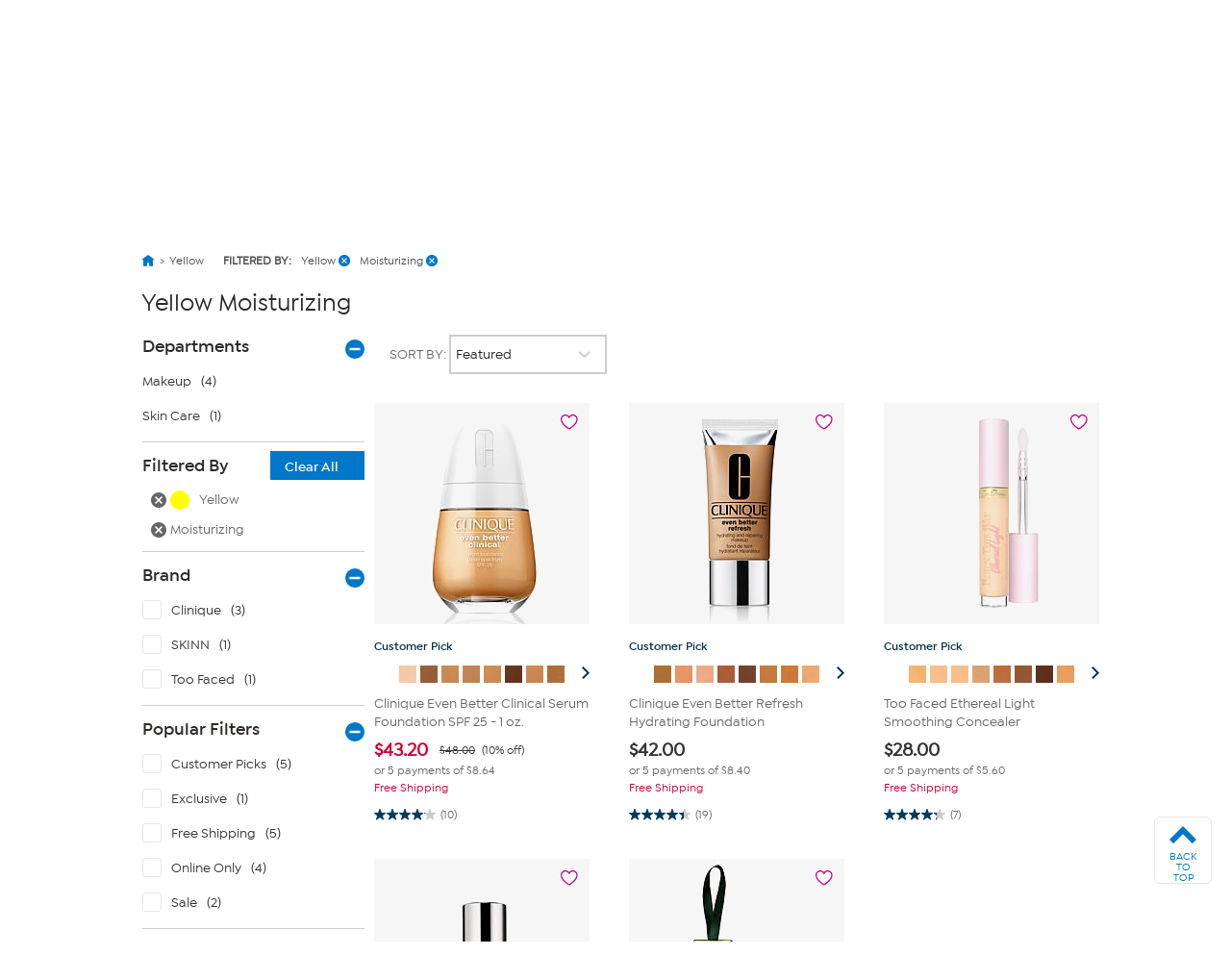

--- FILE ---
content_type: application/javascript; charset=UTF-8
request_url: https://www.googletagmanager.com/gtm.js?id=GTM-MC5JJQ
body_size: 201021
content:

// Copyright 2012 Google Inc. All rights reserved.
 
 (function(w,g){w[g]=w[g]||{};
 w[g].e=function(s){return eval(s);};})(window,'google_tag_manager');
 
(function(){

var data = {
"resource": {
  "version":"1392",
  
  "macros":[{"function":"__v","vtp_dataLayerVersion":2,"vtp_setDefaultValue":false,"vtp_name":"metrics_event_category"},{"function":"__v","vtp_dataLayerVersion":2,"vtp_setDefaultValue":false,"vtp_name":"metrics_event_action"},{"function":"__v","vtp_dataLayerVersion":2,"vtp_setDefaultValue":false,"vtp_name":"page_name"},{"function":"__v","vtp_dataLayerVersion":2,"vtp_setDefaultValue":false,"vtp_name":"page_type"},{"function":"__u","vtp_component":"URL","vtp_enableMultiQueryKeys":false,"vtp_enableIgnoreEmptyQueryParam":false},{"function":"__jsm","vtp_javascript":["template","(function(){var a=!1;window.isNativeApp\u0026\u0026(a=!0);return a})();"]},{"function":"__e"},{"function":"__v","vtp_dataLayerVersion":2,"vtp_setDefaultValue":false,"vtp_name":"do_not_sell"},{"function":"__jsm","vtp_javascript":["template","(function(){var a=",["escape",["macro",7],8,16],",b=!1;a\u0026\u0026\"undefined\"!==a\u0026\u0026(b=a);return b})();"]},{"function":"__v","vtp_dataLayerVersion":2,"vtp_setDefaultValue":false,"vtp_name":"do_not_target_advertise"},{"function":"__jsm","vtp_javascript":["template","(function(){var a=",["escape",["macro",9],8,16],",b=!1;a\u0026\u0026\"undefined\"!==a\u0026\u0026(b=a);return b})();"]},{"function":"__v","vtp_dataLayerVersion":2,"vtp_setDefaultValue":false,"vtp_name":"site_name"},{"function":"__v","vtp_dataLayerVersion":2,"vtp_setDefaultValue":false,"vtp_name":"virtual_page_name"},{"function":"__r"},{"function":"__v","vtp_dataLayerVersion":2,"vtp_setDefaultValue":false,"vtp_name":"impact_cust_type"},{"function":"__u","vtp_component":"HOST","vtp_enableMultiQueryKeys":false,"vtp_enableIgnoreEmptyQueryParam":false},{"function":"__v","vtp_dataLayerVersion":2,"vtp_setDefaultValue":false,"vtp_name":"search_results"},{"function":"__v","vtp_dataLayerVersion":2,"vtp_setDefaultValue":false,"vtp_name":"search_term"},{"function":"__jsm","vtp_javascript":["template","(function(){var a=!1;if(\"intelqa.hsn.com\"==",["escape",["macro",15],8,16],"||\"intel.hsn.com\"==",["escape",["macro",15],8,16],")a=!0;else if(\"hsnnow.hsn.com\"==",["escape",["macro",15],8,16],"||\"hsnnow.hsn.com\"==",["escape",["macro",15],8,16],")a=!0;return a})();"]},{"function":"__jsm","vtp_javascript":["template","(function(){for(var b=void 0,c=window.location.href.slice(window.location.href.indexOf(\"?\")+1).split(\"\\x26\"),a=0;a\u003Cc.length;a++){var d=c[a].split(\"\\x3d\");\"query\"==d[0]\u0026\u0026(b=decodeURIComponent(d[1]))}return b})();"]},{"function":"__jsm","vtp_javascript":["template","(function(){var a=void 0,b=",["escape",["macro",16],8,16],",c=",["escape",["macro",17],8,16],",d=",["escape",["macro",18],8,16],",e=",["escape",["macro",19],8,16],";d\u0026\u0026\"undefined\"!==d\u0026\u0026e\u0026\u0026\"undefined\"!==e?a=\"10000\":b\u0026\u0026\"undefined\"!==b\u0026\u0026c\u0026\u0026\"undefined\"!==c\u0026\u0026(a=",["escape",["macro",16],8,16],");return a})();"]},{"function":"__c","vtp_value":"1"},{"function":"__jsm","vtp_javascript":["template","(function(){var a=void 0,b=",["escape",["macro",16],8,16],",c=",["escape",["macro",17],8,16],",d=",["escape",["macro",18],8,16],",e=",["escape",["macro",19],8,16],";d\u0026\u0026\"undefined\"!==d\u0026\u0026e\u0026\u0026\"undefined\"!==e?a=",["escape",["macro",21],8,16],":b\u0026\u0026\"undefined\"!==b\u0026\u0026c\u0026\u0026\"undefined\"!==c\u0026\u0026(a=",["escape",["macro",21],8,16],");return a})();"]},{"function":"__v","vtp_dataLayerVersion":2,"vtp_setDefaultValue":true,"vtp_defaultValue":"0","vtp_name":"product_results"},{"function":"__jsm","vtp_javascript":["template","(function(){var a;\"Grid\"==",["escape",["macro",3],8,16],"\u0026\u0026(a=",["escape",["macro",23],8,16],");return a})();"]},{"function":"__jsm","vtp_javascript":["template","(function(){var a;\"Grid\"==",["escape",["macro",3],8,16],"\u0026\u0026(a=1);return a})();"]},{"function":"__v","vtp_dataLayerVersion":2,"vtp_setDefaultValue":false,"vtp_name":"virtual_page_type"},{"function":"__c","vtp_value":"USD"},{"function":"__v","vtp_dataLayerVersion":1,"vtp_setDefaultValue":false,"vtp_name":"product_sku"},{"function":"__v","vtp_dataLayerVersion":1,"vtp_setDefaultValue":false,"vtp_name":"product_sale_price"},{"function":"__v","vtp_dataLayerVersion":1,"vtp_setDefaultValue":false,"vtp_name":"product_quantity"},{"function":"__v","vtp_dataLayerVersion":1,"vtp_setDefaultValue":false,"vtp_name":"product_name"},{"function":"__v","vtp_dataLayerVersion":1,"vtp_setDefaultValue":false,"vtp_name":"product_primary_category_name"},{"function":"__v","vtp_dataLayerVersion":1,"vtp_setDefaultValue":false,"vtp_name":"product_brand_name"},{"function":"__v","vtp_dataLayerVersion":1,"vtp_setDefaultValue":false,"vtp_name":"product_item_flag"},{"function":"__v","vtp_dataLayerVersion":1,"vtp_setDefaultValue":false,"vtp_name":"product_rating_average"},{"function":"__v","vtp_dataLayerVersion":1,"vtp_setDefaultValue":false,"vtp_name":"product_rating_count"},{"function":"__v","vtp_dataLayerVersion":1,"vtp_setDefaultValue":false,"vtp_name":"product_size"},{"function":"__v","vtp_dataLayerVersion":1,"vtp_setDefaultValue":false,"vtp_name":"product_retek_division"},{"function":"__v","vtp_dataLayerVersion":1,"vtp_setDefaultValue":false,"vtp_name":"product_code_flexpay"},{"function":"__v","vtp_dataLayerVersion":1,"vtp_setDefaultValue":false,"vtp_name":"express_buy"},{"function":"__v","vtp_dataLayerVersion":2,"vtp_setDefaultValue":false,"vtp_name":"categories"},{"function":"__jsm","vtp_javascript":["template","(function(){var b=[],a=",["escape",["macro",41],8,16],";if(a)for(i=0;i\u003Ca.length;i++)a\u0026\u0026\"undefined\"!==a\u0026\u0026(b[i]=\"undefined\"!=typeof a[i][0]?a[i][0].Name:\"None\");return b})();"]},{"function":"__jsm","vtp_javascript":["template","(function(){var b=[],a=",["escape",["macro",41],8,16],";if(a)for(i=0;i\u003Ca.length;i++)a\u0026\u0026\"undefined\"!==a\u0026\u0026(b[i]=\"undefined\"!=typeof a[i][1]?a[i][1].Name:\"None\");return b})();"]},{"function":"__jsm","vtp_javascript":["template","(function(){var b=[],a=",["escape",["macro",41],8,16],";if(a)for(i=0;i\u003Ca.length;i++)a\u0026\u0026\"undefined\"!==a\u0026\u0026(b[i]=\"undefined\"!=typeof a[i][2]?a[i][2].Name:\"None\");return b})();"]},{"function":"__jsm","vtp_javascript":["template","(function(){var b=[],a=",["escape",["macro",41],8,16],";if(a)for(i=0;i\u003Ca.length;i++)a\u0026\u0026\"undefined\"!==a\u0026\u0026(b[i]=\"undefined\"!=typeof a[i][3]?a[i][3].Name:\"None\");return b})();"]},{"function":"__v","vtp_dataLayerVersion":1,"vtp_setDefaultValue":false,"vtp_name":"product_id"},{"function":"__jsm","vtp_javascript":["template","(function(){if(null!=",["escape",["macro",46],8,16],"\u0026\u0026\"\"!=",["escape",["macro",46],8,16],"\u0026\u00260!=",["escape",["macro",46],8,16],")return ",["escape",["macro",46],8,16],"})();"]},{"function":"__v","vtp_dataLayerVersion":2,"vtp_setDefaultValue":false,"vtp_name":"matrix_id"},{"function":"__jsm","vtp_javascript":["template","(function(){if(null!=",["escape",["macro",48],8,16],"\u0026\u0026\"\"!=",["escape",["macro",48],8,16],"\u0026\u00260!=",["escape",["macro",48],8,16],")return ",["escape",["macro",48],8,16],"})();"]},{"function":"__v","vtp_dataLayerVersion":2,"vtp_setDefaultValue":false,"vtp_name":"product_adjusted_shipping_handling"},{"function":"__v","vtp_dataLayerVersion":2,"vtp_setDefaultValue":false,"vtp_name":"product_shipping_handling"},{"function":"__jsm","vtp_javascript":["template","(function(){var a;\"undefined\"!=typeof ",["escape",["macro",50],8,16],"?a=",["escape",["macro",50],8,16],":\"undefined\"!=typeof ",["escape",["macro",51],8,16],"\u0026\u0026(a=",["escape",["macro",51],8,16],");return a})();"]},{"function":"__v","vtp_dataLayerVersion":2,"vtp_setDefaultValue":false,"vtp_name":"is_onair_today"},{"function":"__jsm","vtp_javascript":["template","(function(){var a=[],d=",["escape",["macro",28],8,16],";if(d){var e=",["escape",["macro",29],8,16],",f=",["escape",["macro",30],8,16],",k=",["escape",["macro",31],8,16],",l=",["escape",["macro",32],8,16],",m=",["escape",["macro",33],8,16],",n=",["escape",["macro",34],8,16],",p=",["escape",["macro",35],8,16],",q=",["escape",["macro",36],8,16],",r=",["escape",["macro",37],8,16],",t=",["escape",["macro",38],8,16],",u=",["escape",["macro",39],8,16],",v=",["escape",["macro",40],8,16],",w=",["escape",["macro",42],8,16],",x=",["escape",["macro",43],8,16],",y=",["escape",["macro",44],8,16],",z=",["escape",["macro",45],8,16],",A=",["escape",["macro",33],8,16],",g=",["escape",["macro",47],8,16],",h=",["escape",["macro",49],8,16],",\nB=",["escape",["macro",52],8,16],",C=",["escape",["macro",53],8,16],",b=0;for(i=0;i\u003Cd.length;i++){var E=!1,D=0;for(c=0;c\u003Ca.length;c++)a[c].id===d[i]\u0026\u0026a[c].price===e[i]\u0026\u0026(E=!0,D=c);E?a[D].quantity+=f[i]:(a.push({id:d[i]}),k\u0026\u0026\"undefined\"!==k\u0026\u0026(a[b].name=k[i]),e\u0026\u0026\"undefined\"!==e\u0026\u0026(a[b].price=e[i]),f\u0026\u0026\"undefined\"!==f\u0026\u0026(a[b].quantity=f[i]),m\u0026\u0026\"undefined\"!==m\u0026\u0026(a[b].brand=m[i]),l\u0026\u0026\"undefined\"!==l\u0026\u0026(a[b].item_category=l[i]),n\u0026\u0026\"undefined\"!==n\u0026\u0026(a[b].dimension10=n[i]),p\u0026\u0026\"undefined\"!==p\u0026\u0026(a[b].dimension11=p[i]),q\u0026\u0026\"undefined\"!==\nq\u0026\u0026(a[b].dimension12=q[i]),r\u0026\u0026\"undefined\"!==r\u0026\u0026(a[b].dimension13=r[i]),t\u0026\u0026\"undefined\"!==t\u0026\u0026(a[b].dimension14=t[i]),u\u0026\u0026\"undefined\"!==u\u0026\u0026(a[b].dimension15=u[i]),v\u0026\u0026\"undefined\"!==v\u0026\u0026(a[b].dimension16=v[i]),w\u0026\u0026\"undefined\"!==w\u0026\u0026(a[b].item_category4=w[i]),x\u0026\u0026\"undefined\"!==x\u0026\u0026(a[b].item_category5=x[i]),y\u0026\u0026\"undefined\"!==y\u0026\u0026(a[b].item_category2=y[i]),z\u0026\u0026\"undefined\"!==z\u0026\u0026(a[b].item_category3=z[i]),A\u0026\u0026\"undefined\"!==A\u0026\u0026(a[b].dimension37=A[i]),g\u0026\u0026\"undefined\"!==g\u0026\u0026(a[b].dimension48=0==g[i]?void 0:g[i]),h\u0026\u0026\"undefined\"!==\nh\u0026\u0026(a[b].dimension49=0==h[i]?void 0:h[i]),B\u0026\u0026\"undefined\"!==B\u0026\u0026(a[b].dimension55=B[i]),C\u0026\u0026\"undefined\"!==C\u0026\u0026(a[b].dimension62=C[i]?\"yes\":\"no\"),b++)}}return a})();"]},{"function":"__v","vtp_dataLayerVersion":2,"vtp_setDefaultValue":false,"vtp_name":"payment_type"},{"function":"__v","vtp_dataLayerVersion":2,"vtp_setDefaultValue":false,"vtp_name":"order_shipping_amount"},{"function":"__v","vtp_dataLayerVersion":2,"vtp_setDefaultValue":false,"vtp_name":"order_tax_amount"},{"function":"__v","vtp_dataLayerVersion":2,"vtp_setDefaultValue":false,"vtp_name":"order_id"},{"function":"__v","vtp_dataLayerVersion":2,"vtp_setDefaultValue":false,"vtp_name":"order_subtotal"},{"function":"__v","vtp_dataLayerVersion":2,"vtp_setDefaultValue":false,"vtp_name":"new_customer"},{"function":"__v","vtp_dataLayerVersion":2,"vtp_setDefaultValue":false,"vtp_name":"customer_email"},{"function":"__v","vtp_dataLayerVersion":2,"vtp_setDefaultValue":false,"vtp_name":"guest_email"},{"function":"__jsm","vtp_javascript":["template","(function(){var a,b=",["escape",["macro",61],8,16],",c=",["escape",["macro",62],8,16],";b\u0026\u0026\"undefined\"!==b?a=b:c\u0026\u0026\"undefined\"!==c\u0026\u0026(a=c);return a})();"]},{"function":"__v","vtp_dataLayerVersion":2,"vtp_setDefaultValue":false,"vtp_name":"product_variant_id"},{"function":"__jsm","vtp_javascript":["template","(function(){var a,b=",["escape",["macro",64],8,16],";b\u0026\u0026(a=b.join());return a})();"]},{"function":"__u","vtp_enableMultiQueryKeys":false,"vtp_enableIgnoreEmptyQueryParam":false},{"function":"__v","vtp_dataLayerVersion":2,"vtp_setDefaultValue":false,"vtp_name":"customer_first_name"},{"function":"__jsm","vtp_javascript":["template","(function(){var B=",["escape",["macro",67],8,16],",C=\"\";B!==\"undefined\"\u0026\u0026(C=B.toLowerCase().trim());var G=G||function(l,w){var f={},x=f.lib={},t=function(){},n=x.Base={extend:function(a){t.prototype=this;var c=new t;a\u0026\u0026c.mixIn(a);c.hasOwnProperty(\"init\")||(c.init=function(){c.$super.init.apply(this,arguments)});c.init.prototype=c;c.$super=this;return c},create:function(){var a=this.extend();a.init.apply(a,arguments);return a},init:function(){},mixIn:function(a){for(var c in a)a.hasOwnProperty(c)\u0026\u0026(this[c]=a[c]);\na.hasOwnProperty(\"toString\")\u0026\u0026(this.toString=a.toString)},clone:function(){return this.init.prototype.extend(this)}},p=x.WordArray=n.extend({init:function(a,c){a=this.words=a||[];this.sigBytes=c!=w?c:4*a.length},toString:function(a){return(a||y).stringify(this)},concat:function(a){var c=this.words,d=a.words,b=this.sigBytes;a=a.sigBytes;this.clamp();if(b%4)for(var e=0;e\u003Ca;e++)c[b+e\u003E\u003E\u003E2]|=(d[e\u003E\u003E\u003E2]\u003E\u003E\u003E24-e%4*8\u0026255)\u003C\u003C24-(b+e)%4*8;else if(65535\u003Cd.length)for(e=0;e\u003Ca;e+=4)c[b+e\u003E\u003E\u003E2]=d[e\u003E\u003E\u003E2];else c.push.apply(c,\nd);this.sigBytes+=a;return this},clamp:function(){var a=this.words,c=this.sigBytes;a[c\u003E\u003E\u003E2]\u0026=4294967295\u003C\u003C32-c%4*8;a.length=l.ceil(c\/4)},clone:function(){var a=n.clone.call(this);a.words=this.words.slice(0);return a},random:function(a){for(var c=[],d=0;d\u003Ca;d+=4)c.push(4294967296*l.random()|0);return new p.init(c,a)}}),z=f.enc={},y=z.Hex={stringify:function(a){var c=a.words;a=a.sigBytes;for(var d=[],b=0;b\u003Ca;b++){var e=c[b\u003E\u003E\u003E2]\u003E\u003E\u003E24-b%4*8\u0026255;d.push((e\u003E\u003E\u003E4).toString(16));d.push((e\u002615).toString(16))}return d.join(\"\")},\nparse:function(a){for(var c=a.length,d=[],b=0;b\u003Cc;b+=2)d[b\u003E\u003E\u003E3]|=parseInt(a.substr(b,2),16)\u003C\u003C24-b%8*4;return new p.init(d,c\/2)}},q=z.Latin1={stringify:function(a){var c=a.words;a=a.sigBytes;for(var d=[],b=0;b\u003Ca;b++)d.push(String.fromCharCode(c[b\u003E\u003E\u003E2]\u003E\u003E\u003E24-b%4*8\u0026255));return d.join(\"\")},parse:function(a){for(var c=a.length,d=[],b=0;b\u003Cc;b++)d[b\u003E\u003E\u003E2]|=(a.charCodeAt(b)\u0026255)\u003C\u003C24-b%4*8;return new p.init(d,c)}},u=z.Utf8={stringify:function(a){try{return decodeURIComponent(escape(q.stringify(a)))}catch(c){throw Error(\"Malformed UTF-8 data\");\n}},parse:function(a){return q.parse(unescape(encodeURIComponent(a)))}},D=x.BufferedBlockAlgorithm=n.extend({reset:function(){this._data=new p.init;this._nDataBytes=0},_append:function(a){\"string\"==typeof a\u0026\u0026(a=u.parse(a));this._data.concat(a);this._nDataBytes+=a.sigBytes},_process:function(a){var c=this._data,d=c.words,b=c.sigBytes,e=this.blockSize,m=b\/(4*e);m=a?l.ceil(m):l.max((m|0)-this._minBufferSize,0);a=m*e;b=l.min(4*a,b);if(a){for(var h=0;h\u003Ca;h+=e)this._doProcessBlock(d,h);h=d.splice(0,a);c.sigBytes-=\nb}return new p.init(h,b)},clone:function(){var a=n.clone.call(this);a._data=this._data.clone();return a},_minBufferSize:0});x.Hasher=D.extend({cfg:n.extend(),init:function(a){this.cfg=this.cfg.extend(a);this.reset()},reset:function(){D.reset.call(this);this._doReset()},update:function(a){this._append(a);this._process();return this},finalize:function(a){a\u0026\u0026this._append(a);return this._doFinalize()},blockSize:16,_createHelper:function(a){return function(c,d){return(new a.init(d)).finalize(c)}},_createHmacHelper:function(a){return function(c,\nd){return(new A.HMAC.init(a,d)).finalize(c)}}});var A=f.algo={};return f}(Math);(function(l){var w=G,f=w.lib,x=f.WordArray,t=f.Hasher;f=w.algo;for(var n=[],p=[],z=function(c){return 4294967296*(c-(c|0))|0},y=2,q=0;64\u003Eq;){a:{var u=y;for(var D=l.sqrt(u),A=2;A\u003C=D;A++)if(!(u%A)){u=!1;break a}u=!0}u\u0026\u0026(8\u003Eq\u0026\u0026(n[q]=z(l.pow(y,.5))),p[q]=z(l.pow(y,1\/3)),q++);y++}var a=[];f=f.SHA256=t.extend({_doReset:function(){this._hash=new x.init(n.slice(0))},_doProcessBlock:function(c,d){for(var b=this._hash.words,e=b[0],\nm=b[1],h=b[2],H=b[3],k=b[4],E=b[5],F=b[6],I=b[7],g=0;64\u003Eg;g++){if(16\u003Eg)a[g]=c[d+g]|0;else{var r=a[g-15],v=a[g-2];a[g]=((r\u003C\u003C25|r\u003E\u003E\u003E7)^(r\u003C\u003C14|r\u003E\u003E\u003E18)^r\u003E\u003E\u003E3)+a[g-7]+((v\u003C\u003C15|v\u003E\u003E\u003E17)^(v\u003C\u003C13|v\u003E\u003E\u003E19)^v\u003E\u003E\u003E10)+a[g-16]}r=I+((k\u003C\u003C26|k\u003E\u003E\u003E6)^(k\u003C\u003C21|k\u003E\u003E\u003E11)^(k\u003C\u003C7|k\u003E\u003E\u003E25))+(k\u0026E^~k\u0026F)+p[g]+a[g];v=((e\u003C\u003C30|e\u003E\u003E\u003E2)^(e\u003C\u003C19|e\u003E\u003E\u003E13)^(e\u003C\u003C10|e\u003E\u003E\u003E22))+(e\u0026m^e\u0026h^m\u0026h);I=F;F=E;E=k;k=H+r|0;H=h;h=m;m=e;e=r+v|0}b[0]=b[0]+e|0;b[1]=b[1]+m|0;b[2]=b[2]+h|0;b[3]=b[3]+H|0;b[4]=b[4]+k|0;b[5]=b[5]+E|0;b[6]=b[6]+F|0;b[7]=b[7]+I|0},_doFinalize:function(){var c=\nthis._data,d=c.words,b=8*this._nDataBytes,e=8*c.sigBytes;d[e\u003E\u003E\u003E5]|=128\u003C\u003C24-e%32;d[(e+64\u003E\u003E\u003E9\u003C\u003C4)+14]=l.floor(b\/4294967296);d[(e+64\u003E\u003E\u003E9\u003C\u003C4)+15]=b;c.sigBytes=4*d.length;this._process();return this._hash},clone:function(){var c=t.clone.call(this);c._hash=this._hash.clone();return c}});w.SHA256=t._createHelper(f);w.HmacSHA256=t._createHmacHelper(f)})(Math);B=G.SHA256(C);if(typeof C!=\"undefined\"\u0026\u0026C!=\"\")return B})();"]},{"function":"__jsm","vtp_javascript":["template","(function(){var a=",["escape",["macro",68],8,16],";if(typeof a===\"string\")try{a=JSON.parse(a)}catch(e){return}if(a\u0026\u0026a.words\u0026\u0026typeof a.sigBytes===\"number\"){for(var c=\"\",b=0;b\u003Ca.sigBytes;b++){var d=a.words[b\/4|0]\u003E\u003E\u003E24-b%4*8\u0026255;c+=(\"0\"+d.toString(16)).slice(-2)}return c}})();"]},{"function":"__jsm","vtp_javascript":["template","(function(){var A=",["escape",["macro",62],8,16],",G=",["escape",["macro",61],8,16],",B=\"\";A\u0026\u0026A!==\"undefined\"?B=A.toLowerCase().trim():G\u0026\u0026G!==\"undefined\"\u0026\u0026(B=G.toLowerCase().trim());var H=H||function(l,w){var f={},x=f.lib={},t=function(){},n=x.Base={extend:function(a){t.prototype=this;var c=new t;a\u0026\u0026c.mixIn(a);c.hasOwnProperty(\"init\")||(c.init=function(){c.$super.init.apply(this,arguments)});c.init.prototype=c;c.$super=this;return c},create:function(){var a=this.extend();a.init.apply(a,arguments);return a},init:function(){},\nmixIn:function(a){for(var c in a)a.hasOwnProperty(c)\u0026\u0026(this[c]=a[c]);a.hasOwnProperty(\"toString\")\u0026\u0026(this.toString=a.toString)},clone:function(){return this.init.prototype.extend(this)}},p=x.WordArray=n.extend({init:function(a,c){a=this.words=a||[];this.sigBytes=c!=w?c:4*a.length},toString:function(a){return(a||y).stringify(this)},concat:function(a){var c=this.words,d=a.words,b=this.sigBytes;a=a.sigBytes;this.clamp();if(b%4)for(var e=0;e\u003Ca;e++)c[b+e\u003E\u003E\u003E2]|=(d[e\u003E\u003E\u003E2]\u003E\u003E\u003E24-e%4*8\u0026255)\u003C\u003C24-(b+e)%4*8;else if(65535\u003C\nd.length)for(e=0;e\u003Ca;e+=4)c[b+e\u003E\u003E\u003E2]=d[e\u003E\u003E\u003E2];else c.push.apply(c,d);this.sigBytes+=a;return this},clamp:function(){var a=this.words,c=this.sigBytes;a[c\u003E\u003E\u003E2]\u0026=4294967295\u003C\u003C32-c%4*8;a.length=l.ceil(c\/4)},clone:function(){var a=n.clone.call(this);a.words=this.words.slice(0);return a},random:function(a){for(var c=[],d=0;d\u003Ca;d+=4)c.push(4294967296*l.random()|0);return new p.init(c,a)}}),z=f.enc={},y=z.Hex={stringify:function(a){var c=a.words;a=a.sigBytes;for(var d=[],b=0;b\u003Ca;b++){var e=c[b\u003E\u003E\u003E2]\u003E\u003E\u003E24-b%\n4*8\u0026255;d.push((e\u003E\u003E\u003E4).toString(16));d.push((e\u002615).toString(16))}return d.join(\"\")},parse:function(a){for(var c=a.length,d=[],b=0;b\u003Cc;b+=2)d[b\u003E\u003E\u003E3]|=parseInt(a.substr(b,2),16)\u003C\u003C24-b%8*4;return new p.init(d,c\/2)}},q=z.Latin1={stringify:function(a){var c=a.words;a=a.sigBytes;for(var d=[],b=0;b\u003Ca;b++)d.push(String.fromCharCode(c[b\u003E\u003E\u003E2]\u003E\u003E\u003E24-b%4*8\u0026255));return d.join(\"\")},parse:function(a){for(var c=a.length,d=[],b=0;b\u003Cc;b++)d[b\u003E\u003E\u003E2]|=(a.charCodeAt(b)\u0026255)\u003C\u003C24-b%4*8;return new p.init(d,c)}},u=z.Utf8=\n{stringify:function(a){try{return decodeURIComponent(escape(q.stringify(a)))}catch(c){throw Error(\"Malformed UTF-8 data\");}},parse:function(a){return q.parse(unescape(encodeURIComponent(a)))}},D=x.BufferedBlockAlgorithm=n.extend({reset:function(){this._data=new p.init;this._nDataBytes=0},_append:function(a){\"string\"==typeof a\u0026\u0026(a=u.parse(a));this._data.concat(a);this._nDataBytes+=a.sigBytes},_process:function(a){var c=this._data,d=c.words,b=c.sigBytes,e=this.blockSize,m=b\/(4*e);m=a?l.ceil(m):l.max((m|\n0)-this._minBufferSize,0);a=m*e;b=l.min(4*a,b);if(a){for(var h=0;h\u003Ca;h+=e)this._doProcessBlock(d,h);h=d.splice(0,a);c.sigBytes-=b}return new p.init(h,b)},clone:function(){var a=n.clone.call(this);a._data=this._data.clone();return a},_minBufferSize:0});x.Hasher=D.extend({cfg:n.extend(),init:function(a){this.cfg=this.cfg.extend(a);this.reset()},reset:function(){D.reset.call(this);this._doReset()},update:function(a){this._append(a);this._process();return this},finalize:function(a){a\u0026\u0026this._append(a);\nreturn this._doFinalize()},blockSize:16,_createHelper:function(a){return function(c,d){return(new a.init(d)).finalize(c)}},_createHmacHelper:function(a){return function(c,d){return(new C.HMAC.init(a,d)).finalize(c)}}});var C=f.algo={};return f}(Math);(function(l){var w=H,f=w.lib,x=f.WordArray,t=f.Hasher;f=w.algo;for(var n=[],p=[],z=function(c){return 4294967296*(c-(c|0))|0},y=2,q=0;64\u003Eq;){a:{var u=y;for(var D=l.sqrt(u),C=2;C\u003C=D;C++)if(!(u%C)){u=!1;break a}u=!0}u\u0026\u0026(8\u003Eq\u0026\u0026(n[q]=z(l.pow(y,.5))),p[q]=\nz(l.pow(y,1\/3)),q++);y++}var a=[];f=f.SHA256=t.extend({_doReset:function(){this._hash=new x.init(n.slice(0))},_doProcessBlock:function(c,d){for(var b=this._hash.words,e=b[0],m=b[1],h=b[2],I=b[3],k=b[4],E=b[5],F=b[6],J=b[7],g=0;64\u003Eg;g++){if(16\u003Eg)a[g]=c[d+g]|0;else{var r=a[g-15],v=a[g-2];a[g]=((r\u003C\u003C25|r\u003E\u003E\u003E7)^(r\u003C\u003C14|r\u003E\u003E\u003E18)^r\u003E\u003E\u003E3)+a[g-7]+((v\u003C\u003C15|v\u003E\u003E\u003E17)^(v\u003C\u003C13|v\u003E\u003E\u003E19)^v\u003E\u003E\u003E10)+a[g-16]}r=J+((k\u003C\u003C26|k\u003E\u003E\u003E6)^(k\u003C\u003C21|k\u003E\u003E\u003E11)^(k\u003C\u003C7|k\u003E\u003E\u003E25))+(k\u0026E^~k\u0026F)+p[g]+a[g];v=((e\u003C\u003C30|e\u003E\u003E\u003E2)^(e\u003C\u003C19|e\u003E\u003E\u003E13)^(e\u003C\u003C10|e\u003E\u003E\u003E22))+\n(e\u0026m^e\u0026h^m\u0026h);J=F;F=E;E=k;k=I+r|0;I=h;h=m;m=e;e=r+v|0}b[0]=b[0]+e|0;b[1]=b[1]+m|0;b[2]=b[2]+h|0;b[3]=b[3]+I|0;b[4]=b[4]+k|0;b[5]=b[5]+E|0;b[6]=b[6]+F|0;b[7]=b[7]+J|0},_doFinalize:function(){var c=this._data,d=c.words,b=8*this._nDataBytes,e=8*c.sigBytes;d[e\u003E\u003E\u003E5]|=128\u003C\u003C24-e%32;d[(e+64\u003E\u003E\u003E9\u003C\u003C4)+14]=l.floor(b\/4294967296);d[(e+64\u003E\u003E\u003E9\u003C\u003C4)+15]=b;c.sigBytes=4*d.length;this._process();return this._hash},clone:function(){var c=t.clone.call(this);c._hash=this._hash.clone();return c}});w.SHA256=t._createHelper(f);\nw.HmacSHA256=t._createHmacHelper(f)})(Math);A=H.SHA256(B);if(typeof B!=\"undefined\"\u0026\u0026B!=\"\")return A})();"]},{"function":"__jsm","vtp_javascript":["template","(function(){var a=",["escape",["macro",70],8,16],";if(typeof a===\"string\")try{a=JSON.parse(a)}catch(e){return}if(a\u0026\u0026a.words\u0026\u0026typeof a.sigBytes===\"number\"){for(var c=\"\",b=0;b\u003Ca.sigBytes;b++){var d=a.words[b\/4|0]\u003E\u003E\u003E24-b%4*8\u0026255;c+=(\"0\"+d.toString(16)).slice(-2)}return c}})();"]},{"function":"__v","vtp_dataLayerVersion":2,"vtp_setDefaultValue":false,"vtp_name":"customer_state"},{"function":"__jsm","vtp_javascript":["template","(function(){var B=",["escape",["macro",72],8,16],",C=\"\";B!==\"undefined\"\u0026\u0026(C=B.toLowerCase().trim());var G=G||function(l,w){var f={},x=f.lib={},t=function(){},n=x.Base={extend:function(a){t.prototype=this;var c=new t;a\u0026\u0026c.mixIn(a);c.hasOwnProperty(\"init\")||(c.init=function(){c.$super.init.apply(this,arguments)});c.init.prototype=c;c.$super=this;return c},create:function(){var a=this.extend();a.init.apply(a,arguments);return a},init:function(){},mixIn:function(a){for(var c in a)a.hasOwnProperty(c)\u0026\u0026(this[c]=a[c]);\na.hasOwnProperty(\"toString\")\u0026\u0026(this.toString=a.toString)},clone:function(){return this.init.prototype.extend(this)}},p=x.WordArray=n.extend({init:function(a,c){a=this.words=a||[];this.sigBytes=c!=w?c:4*a.length},toString:function(a){return(a||y).stringify(this)},concat:function(a){var c=this.words,d=a.words,b=this.sigBytes;a=a.sigBytes;this.clamp();if(b%4)for(var e=0;e\u003Ca;e++)c[b+e\u003E\u003E\u003E2]|=(d[e\u003E\u003E\u003E2]\u003E\u003E\u003E24-e%4*8\u0026255)\u003C\u003C24-(b+e)%4*8;else if(65535\u003Cd.length)for(e=0;e\u003Ca;e+=4)c[b+e\u003E\u003E\u003E2]=d[e\u003E\u003E\u003E2];else c.push.apply(c,\nd);this.sigBytes+=a;return this},clamp:function(){var a=this.words,c=this.sigBytes;a[c\u003E\u003E\u003E2]\u0026=4294967295\u003C\u003C32-c%4*8;a.length=l.ceil(c\/4)},clone:function(){var a=n.clone.call(this);a.words=this.words.slice(0);return a},random:function(a){for(var c=[],d=0;d\u003Ca;d+=4)c.push(4294967296*l.random()|0);return new p.init(c,a)}}),z=f.enc={},y=z.Hex={stringify:function(a){var c=a.words;a=a.sigBytes;for(var d=[],b=0;b\u003Ca;b++){var e=c[b\u003E\u003E\u003E2]\u003E\u003E\u003E24-b%4*8\u0026255;d.push((e\u003E\u003E\u003E4).toString(16));d.push((e\u002615).toString(16))}return d.join(\"\")},\nparse:function(a){for(var c=a.length,d=[],b=0;b\u003Cc;b+=2)d[b\u003E\u003E\u003E3]|=parseInt(a.substr(b,2),16)\u003C\u003C24-b%8*4;return new p.init(d,c\/2)}},q=z.Latin1={stringify:function(a){var c=a.words;a=a.sigBytes;for(var d=[],b=0;b\u003Ca;b++)d.push(String.fromCharCode(c[b\u003E\u003E\u003E2]\u003E\u003E\u003E24-b%4*8\u0026255));return d.join(\"\")},parse:function(a){for(var c=a.length,d=[],b=0;b\u003Cc;b++)d[b\u003E\u003E\u003E2]|=(a.charCodeAt(b)\u0026255)\u003C\u003C24-b%4*8;return new p.init(d,c)}},u=z.Utf8={stringify:function(a){try{return decodeURIComponent(escape(q.stringify(a)))}catch(c){throw Error(\"Malformed UTF-8 data\");\n}},parse:function(a){return q.parse(unescape(encodeURIComponent(a)))}},D=x.BufferedBlockAlgorithm=n.extend({reset:function(){this._data=new p.init;this._nDataBytes=0},_append:function(a){\"string\"==typeof a\u0026\u0026(a=u.parse(a));this._data.concat(a);this._nDataBytes+=a.sigBytes},_process:function(a){var c=this._data,d=c.words,b=c.sigBytes,e=this.blockSize,m=b\/(4*e);m=a?l.ceil(m):l.max((m|0)-this._minBufferSize,0);a=m*e;b=l.min(4*a,b);if(a){for(var h=0;h\u003Ca;h+=e)this._doProcessBlock(d,h);h=d.splice(0,a);c.sigBytes-=\nb}return new p.init(h,b)},clone:function(){var a=n.clone.call(this);a._data=this._data.clone();return a},_minBufferSize:0});x.Hasher=D.extend({cfg:n.extend(),init:function(a){this.cfg=this.cfg.extend(a);this.reset()},reset:function(){D.reset.call(this);this._doReset()},update:function(a){this._append(a);this._process();return this},finalize:function(a){a\u0026\u0026this._append(a);return this._doFinalize()},blockSize:16,_createHelper:function(a){return function(c,d){return(new a.init(d)).finalize(c)}},_createHmacHelper:function(a){return function(c,\nd){return(new A.HMAC.init(a,d)).finalize(c)}}});var A=f.algo={};return f}(Math);(function(l){var w=G,f=w.lib,x=f.WordArray,t=f.Hasher;f=w.algo;for(var n=[],p=[],z=function(c){return 4294967296*(c-(c|0))|0},y=2,q=0;64\u003Eq;){a:{var u=y;for(var D=l.sqrt(u),A=2;A\u003C=D;A++)if(!(u%A)){u=!1;break a}u=!0}u\u0026\u0026(8\u003Eq\u0026\u0026(n[q]=z(l.pow(y,.5))),p[q]=z(l.pow(y,1\/3)),q++);y++}var a=[];f=f.SHA256=t.extend({_doReset:function(){this._hash=new x.init(n.slice(0))},_doProcessBlock:function(c,d){for(var b=this._hash.words,e=b[0],\nm=b[1],h=b[2],H=b[3],k=b[4],E=b[5],F=b[6],I=b[7],g=0;64\u003Eg;g++){if(16\u003Eg)a[g]=c[d+g]|0;else{var r=a[g-15],v=a[g-2];a[g]=((r\u003C\u003C25|r\u003E\u003E\u003E7)^(r\u003C\u003C14|r\u003E\u003E\u003E18)^r\u003E\u003E\u003E3)+a[g-7]+((v\u003C\u003C15|v\u003E\u003E\u003E17)^(v\u003C\u003C13|v\u003E\u003E\u003E19)^v\u003E\u003E\u003E10)+a[g-16]}r=I+((k\u003C\u003C26|k\u003E\u003E\u003E6)^(k\u003C\u003C21|k\u003E\u003E\u003E11)^(k\u003C\u003C7|k\u003E\u003E\u003E25))+(k\u0026E^~k\u0026F)+p[g]+a[g];v=((e\u003C\u003C30|e\u003E\u003E\u003E2)^(e\u003C\u003C19|e\u003E\u003E\u003E13)^(e\u003C\u003C10|e\u003E\u003E\u003E22))+(e\u0026m^e\u0026h^m\u0026h);I=F;F=E;E=k;k=H+r|0;H=h;h=m;m=e;e=r+v|0}b[0]=b[0]+e|0;b[1]=b[1]+m|0;b[2]=b[2]+h|0;b[3]=b[3]+H|0;b[4]=b[4]+k|0;b[5]=b[5]+E|0;b[6]=b[6]+F|0;b[7]=b[7]+I|0},_doFinalize:function(){var c=\nthis._data,d=c.words,b=8*this._nDataBytes,e=8*c.sigBytes;d[e\u003E\u003E\u003E5]|=128\u003C\u003C24-e%32;d[(e+64\u003E\u003E\u003E9\u003C\u003C4)+14]=l.floor(b\/4294967296);d[(e+64\u003E\u003E\u003E9\u003C\u003C4)+15]=b;c.sigBytes=4*d.length;this._process();return this._hash},clone:function(){var c=t.clone.call(this);c._hash=this._hash.clone();return c}});w.SHA256=t._createHelper(f);w.HmacSHA256=t._createHmacHelper(f)})(Math);B=G.SHA256(C);if(typeof C!=\"undefined\"\u0026\u0026C!=\"\")return B})();"]},{"function":"__jsm","vtp_javascript":["template","(function(){var a=",["escape",["macro",73],8,16],";if(typeof a===\"string\")try{a=JSON.parse(a)}catch(e){return}if(a\u0026\u0026a.words\u0026\u0026typeof a.sigBytes===\"number\"){for(var c=\"\",b=0;b\u003Ca.sigBytes;b++){var d=a.words[b\/4|0]\u003E\u003E\u003E24-b%4*8\u0026255;c+=(\"0\"+d.toString(16)).slice(-2)}return c}})();"]},{"function":"__v","vtp_dataLayerVersion":2,"vtp_setDefaultValue":false,"vtp_name":"customer_postal_code"},{"function":"__jsm","vtp_javascript":["template","(function(){var B=",["escape",["macro",75],8,16],",C=\"\";B!==\"undefined\"\u0026\u0026(C=B.toLowerCase().trim());var G=G||function(l,w){var f={},x=f.lib={},t=function(){},n=x.Base={extend:function(a){t.prototype=this;var c=new t;a\u0026\u0026c.mixIn(a);c.hasOwnProperty(\"init\")||(c.init=function(){c.$super.init.apply(this,arguments)});c.init.prototype=c;c.$super=this;return c},create:function(){var a=this.extend();a.init.apply(a,arguments);return a},init:function(){},mixIn:function(a){for(var c in a)a.hasOwnProperty(c)\u0026\u0026(this[c]=a[c]);\na.hasOwnProperty(\"toString\")\u0026\u0026(this.toString=a.toString)},clone:function(){return this.init.prototype.extend(this)}},p=x.WordArray=n.extend({init:function(a,c){a=this.words=a||[];this.sigBytes=c!=w?c:4*a.length},toString:function(a){return(a||y).stringify(this)},concat:function(a){var c=this.words,d=a.words,b=this.sigBytes;a=a.sigBytes;this.clamp();if(b%4)for(var e=0;e\u003Ca;e++)c[b+e\u003E\u003E\u003E2]|=(d[e\u003E\u003E\u003E2]\u003E\u003E\u003E24-e%4*8\u0026255)\u003C\u003C24-(b+e)%4*8;else if(65535\u003Cd.length)for(e=0;e\u003Ca;e+=4)c[b+e\u003E\u003E\u003E2]=d[e\u003E\u003E\u003E2];else c.push.apply(c,\nd);this.sigBytes+=a;return this},clamp:function(){var a=this.words,c=this.sigBytes;a[c\u003E\u003E\u003E2]\u0026=4294967295\u003C\u003C32-c%4*8;a.length=l.ceil(c\/4)},clone:function(){var a=n.clone.call(this);a.words=this.words.slice(0);return a},random:function(a){for(var c=[],d=0;d\u003Ca;d+=4)c.push(4294967296*l.random()|0);return new p.init(c,a)}}),z=f.enc={},y=z.Hex={stringify:function(a){var c=a.words;a=a.sigBytes;for(var d=[],b=0;b\u003Ca;b++){var e=c[b\u003E\u003E\u003E2]\u003E\u003E\u003E24-b%4*8\u0026255;d.push((e\u003E\u003E\u003E4).toString(16));d.push((e\u002615).toString(16))}return d.join(\"\")},\nparse:function(a){for(var c=a.length,d=[],b=0;b\u003Cc;b+=2)d[b\u003E\u003E\u003E3]|=parseInt(a.substr(b,2),16)\u003C\u003C24-b%8*4;return new p.init(d,c\/2)}},q=z.Latin1={stringify:function(a){var c=a.words;a=a.sigBytes;for(var d=[],b=0;b\u003Ca;b++)d.push(String.fromCharCode(c[b\u003E\u003E\u003E2]\u003E\u003E\u003E24-b%4*8\u0026255));return d.join(\"\")},parse:function(a){for(var c=a.length,d=[],b=0;b\u003Cc;b++)d[b\u003E\u003E\u003E2]|=(a.charCodeAt(b)\u0026255)\u003C\u003C24-b%4*8;return new p.init(d,c)}},u=z.Utf8={stringify:function(a){try{return decodeURIComponent(escape(q.stringify(a)))}catch(c){throw Error(\"Malformed UTF-8 data\");\n}},parse:function(a){return q.parse(unescape(encodeURIComponent(a)))}},D=x.BufferedBlockAlgorithm=n.extend({reset:function(){this._data=new p.init;this._nDataBytes=0},_append:function(a){\"string\"==typeof a\u0026\u0026(a=u.parse(a));this._data.concat(a);this._nDataBytes+=a.sigBytes},_process:function(a){var c=this._data,d=c.words,b=c.sigBytes,e=this.blockSize,m=b\/(4*e);m=a?l.ceil(m):l.max((m|0)-this._minBufferSize,0);a=m*e;b=l.min(4*a,b);if(a){for(var h=0;h\u003Ca;h+=e)this._doProcessBlock(d,h);h=d.splice(0,a);c.sigBytes-=\nb}return new p.init(h,b)},clone:function(){var a=n.clone.call(this);a._data=this._data.clone();return a},_minBufferSize:0});x.Hasher=D.extend({cfg:n.extend(),init:function(a){this.cfg=this.cfg.extend(a);this.reset()},reset:function(){D.reset.call(this);this._doReset()},update:function(a){this._append(a);this._process();return this},finalize:function(a){a\u0026\u0026this._append(a);return this._doFinalize()},blockSize:16,_createHelper:function(a){return function(c,d){return(new a.init(d)).finalize(c)}},_createHmacHelper:function(a){return function(c,\nd){return(new A.HMAC.init(a,d)).finalize(c)}}});var A=f.algo={};return f}(Math);(function(l){var w=G,f=w.lib,x=f.WordArray,t=f.Hasher;f=w.algo;for(var n=[],p=[],z=function(c){return 4294967296*(c-(c|0))|0},y=2,q=0;64\u003Eq;){a:{var u=y;for(var D=l.sqrt(u),A=2;A\u003C=D;A++)if(!(u%A)){u=!1;break a}u=!0}u\u0026\u0026(8\u003Eq\u0026\u0026(n[q]=z(l.pow(y,.5))),p[q]=z(l.pow(y,1\/3)),q++);y++}var a=[];f=f.SHA256=t.extend({_doReset:function(){this._hash=new x.init(n.slice(0))},_doProcessBlock:function(c,d){for(var b=this._hash.words,e=b[0],\nm=b[1],h=b[2],H=b[3],k=b[4],E=b[5],F=b[6],I=b[7],g=0;64\u003Eg;g++){if(16\u003Eg)a[g]=c[d+g]|0;else{var r=a[g-15],v=a[g-2];a[g]=((r\u003C\u003C25|r\u003E\u003E\u003E7)^(r\u003C\u003C14|r\u003E\u003E\u003E18)^r\u003E\u003E\u003E3)+a[g-7]+((v\u003C\u003C15|v\u003E\u003E\u003E17)^(v\u003C\u003C13|v\u003E\u003E\u003E19)^v\u003E\u003E\u003E10)+a[g-16]}r=I+((k\u003C\u003C26|k\u003E\u003E\u003E6)^(k\u003C\u003C21|k\u003E\u003E\u003E11)^(k\u003C\u003C7|k\u003E\u003E\u003E25))+(k\u0026E^~k\u0026F)+p[g]+a[g];v=((e\u003C\u003C30|e\u003E\u003E\u003E2)^(e\u003C\u003C19|e\u003E\u003E\u003E13)^(e\u003C\u003C10|e\u003E\u003E\u003E22))+(e\u0026m^e\u0026h^m\u0026h);I=F;F=E;E=k;k=H+r|0;H=h;h=m;m=e;e=r+v|0}b[0]=b[0]+e|0;b[1]=b[1]+m|0;b[2]=b[2]+h|0;b[3]=b[3]+H|0;b[4]=b[4]+k|0;b[5]=b[5]+E|0;b[6]=b[6]+F|0;b[7]=b[7]+I|0},_doFinalize:function(){var c=\nthis._data,d=c.words,b=8*this._nDataBytes,e=8*c.sigBytes;d[e\u003E\u003E\u003E5]|=128\u003C\u003C24-e%32;d[(e+64\u003E\u003E\u003E9\u003C\u003C4)+14]=l.floor(b\/4294967296);d[(e+64\u003E\u003E\u003E9\u003C\u003C4)+15]=b;c.sigBytes=4*d.length;this._process();return this._hash},clone:function(){var c=t.clone.call(this);c._hash=this._hash.clone();return c}});w.SHA256=t._createHelper(f);w.HmacSHA256=t._createHmacHelper(f)})(Math);B=G.SHA256(C);if(typeof C!=\"undefined\"\u0026\u0026C!=\"\")return B})();"]},{"function":"__jsm","vtp_javascript":["template","(function(){var a=",["escape",["macro",76],8,16],";if(typeof a===\"string\")try{a=JSON.parse(a)}catch(e){return}if(a\u0026\u0026a.words\u0026\u0026typeof a.sigBytes===\"number\"){for(var c=\"\",b=0;b\u003Ca.sigBytes;b++){var d=a.words[b\/4|0]\u003E\u003E\u003E24-b%4*8\u0026255;c+=(\"0\"+d.toString(16)).slice(-2)}return c}})();"]},{"function":"__v","vtp_dataLayerVersion":2,"vtp_setDefaultValue":false,"vtp_name":"customer_city"},{"function":"__jsm","vtp_javascript":["template","(function(){var B=",["escape",["macro",78],8,16],",C=\"\";B!==\"undefined\"\u0026\u0026(C=B.toLowerCase().replace(\/[^a-z]\/g,\"\"));var G=G||function(l,w){var f={},x=f.lib={},t=function(){},n=x.Base={extend:function(a){t.prototype=this;var c=new t;a\u0026\u0026c.mixIn(a);c.hasOwnProperty(\"init\")||(c.init=function(){c.$super.init.apply(this,arguments)});c.init.prototype=c;c.$super=this;return c},create:function(){var a=this.extend();a.init.apply(a,arguments);return a},init:function(){},mixIn:function(a){for(var c in a)a.hasOwnProperty(c)\u0026\u0026\n(this[c]=a[c]);a.hasOwnProperty(\"toString\")\u0026\u0026(this.toString=a.toString)},clone:function(){return this.init.prototype.extend(this)}},p=x.WordArray=n.extend({init:function(a,c){a=this.words=a||[];this.sigBytes=c!=w?c:4*a.length},toString:function(a){return(a||y).stringify(this)},concat:function(a){var c=this.words,d=a.words,b=this.sigBytes;a=a.sigBytes;this.clamp();if(b%4)for(var e=0;e\u003Ca;e++)c[b+e\u003E\u003E\u003E2]|=(d[e\u003E\u003E\u003E2]\u003E\u003E\u003E24-e%4*8\u0026255)\u003C\u003C24-(b+e)%4*8;else if(65535\u003Cd.length)for(e=0;e\u003Ca;e+=4)c[b+e\u003E\u003E\u003E2]=d[e\u003E\u003E\u003E\n2];else c.push.apply(c,d);this.sigBytes+=a;return this},clamp:function(){var a=this.words,c=this.sigBytes;a[c\u003E\u003E\u003E2]\u0026=4294967295\u003C\u003C32-c%4*8;a.length=l.ceil(c\/4)},clone:function(){var a=n.clone.call(this);a.words=this.words.slice(0);return a},random:function(a){for(var c=[],d=0;d\u003Ca;d+=4)c.push(4294967296*l.random()|0);return new p.init(c,a)}}),z=f.enc={},y=z.Hex={stringify:function(a){var c=a.words;a=a.sigBytes;for(var d=[],b=0;b\u003Ca;b++){var e=c[b\u003E\u003E\u003E2]\u003E\u003E\u003E24-b%4*8\u0026255;d.push((e\u003E\u003E\u003E4).toString(16));d.push((e\u0026\n15).toString(16))}return d.join(\"\")},parse:function(a){for(var c=a.length,d=[],b=0;b\u003Cc;b+=2)d[b\u003E\u003E\u003E3]|=parseInt(a.substr(b,2),16)\u003C\u003C24-b%8*4;return new p.init(d,c\/2)}},q=z.Latin1={stringify:function(a){var c=a.words;a=a.sigBytes;for(var d=[],b=0;b\u003Ca;b++)d.push(String.fromCharCode(c[b\u003E\u003E\u003E2]\u003E\u003E\u003E24-b%4*8\u0026255));return d.join(\"\")},parse:function(a){for(var c=a.length,d=[],b=0;b\u003Cc;b++)d[b\u003E\u003E\u003E2]|=(a.charCodeAt(b)\u0026255)\u003C\u003C24-b%4*8;return new p.init(d,c)}},u=z.Utf8={stringify:function(a){try{return decodeURIComponent(escape(q.stringify(a)))}catch(c){throw Error(\"Malformed UTF-8 data\");\n}},parse:function(a){return q.parse(unescape(encodeURIComponent(a)))}},D=x.BufferedBlockAlgorithm=n.extend({reset:function(){this._data=new p.init;this._nDataBytes=0},_append:function(a){\"string\"==typeof a\u0026\u0026(a=u.parse(a));this._data.concat(a);this._nDataBytes+=a.sigBytes},_process:function(a){var c=this._data,d=c.words,b=c.sigBytes,e=this.blockSize,m=b\/(4*e);m=a?l.ceil(m):l.max((m|0)-this._minBufferSize,0);a=m*e;b=l.min(4*a,b);if(a){for(var h=0;h\u003Ca;h+=e)this._doProcessBlock(d,h);h=d.splice(0,a);c.sigBytes-=\nb}return new p.init(h,b)},clone:function(){var a=n.clone.call(this);a._data=this._data.clone();return a},_minBufferSize:0});x.Hasher=D.extend({cfg:n.extend(),init:function(a){this.cfg=this.cfg.extend(a);this.reset()},reset:function(){D.reset.call(this);this._doReset()},update:function(a){this._append(a);this._process();return this},finalize:function(a){a\u0026\u0026this._append(a);return this._doFinalize()},blockSize:16,_createHelper:function(a){return function(c,d){return(new a.init(d)).finalize(c)}},_createHmacHelper:function(a){return function(c,\nd){return(new A.HMAC.init(a,d)).finalize(c)}}});var A=f.algo={};return f}(Math);(function(l){var w=G,f=w.lib,x=f.WordArray,t=f.Hasher;f=w.algo;for(var n=[],p=[],z=function(c){return 4294967296*(c-(c|0))|0},y=2,q=0;64\u003Eq;){a:{var u=y;for(var D=l.sqrt(u),A=2;A\u003C=D;A++)if(!(u%A)){u=!1;break a}u=!0}u\u0026\u0026(8\u003Eq\u0026\u0026(n[q]=z(l.pow(y,.5))),p[q]=z(l.pow(y,1\/3)),q++);y++}var a=[];f=f.SHA256=t.extend({_doReset:function(){this._hash=new x.init(n.slice(0))},_doProcessBlock:function(c,d){for(var b=this._hash.words,e=b[0],\nm=b[1],h=b[2],H=b[3],k=b[4],E=b[5],F=b[6],I=b[7],g=0;64\u003Eg;g++){if(16\u003Eg)a[g]=c[d+g]|0;else{var r=a[g-15],v=a[g-2];a[g]=((r\u003C\u003C25|r\u003E\u003E\u003E7)^(r\u003C\u003C14|r\u003E\u003E\u003E18)^r\u003E\u003E\u003E3)+a[g-7]+((v\u003C\u003C15|v\u003E\u003E\u003E17)^(v\u003C\u003C13|v\u003E\u003E\u003E19)^v\u003E\u003E\u003E10)+a[g-16]}r=I+((k\u003C\u003C26|k\u003E\u003E\u003E6)^(k\u003C\u003C21|k\u003E\u003E\u003E11)^(k\u003C\u003C7|k\u003E\u003E\u003E25))+(k\u0026E^~k\u0026F)+p[g]+a[g];v=((e\u003C\u003C30|e\u003E\u003E\u003E2)^(e\u003C\u003C19|e\u003E\u003E\u003E13)^(e\u003C\u003C10|e\u003E\u003E\u003E22))+(e\u0026m^e\u0026h^m\u0026h);I=F;F=E;E=k;k=H+r|0;H=h;h=m;m=e;e=r+v|0}b[0]=b[0]+e|0;b[1]=b[1]+m|0;b[2]=b[2]+h|0;b[3]=b[3]+H|0;b[4]=b[4]+k|0;b[5]=b[5]+E|0;b[6]=b[6]+F|0;b[7]=b[7]+I|0},_doFinalize:function(){var c=\nthis._data,d=c.words,b=8*this._nDataBytes,e=8*c.sigBytes;d[e\u003E\u003E\u003E5]|=128\u003C\u003C24-e%32;d[(e+64\u003E\u003E\u003E9\u003C\u003C4)+14]=l.floor(b\/4294967296);d[(e+64\u003E\u003E\u003E9\u003C\u003C4)+15]=b;c.sigBytes=4*d.length;this._process();return this._hash},clone:function(){var c=t.clone.call(this);c._hash=this._hash.clone();return c}});w.SHA256=t._createHelper(f);w.HmacSHA256=t._createHmacHelper(f)})(Math);B=G.SHA256(C);if(typeof C!=\"undefined\"\u0026\u0026C!=\"\")return B})();"]},{"function":"__jsm","vtp_javascript":["template","(function(){var a=",["escape",["macro",79],8,16],";if(typeof a===\"string\")try{a=JSON.parse(a)}catch(e){return}if(a\u0026\u0026a.words\u0026\u0026typeof a.sigBytes===\"number\"){for(var c=\"\",b=0;b\u003Ca.sigBytes;b++){var d=a.words[b\/4|0]\u003E\u003E\u003E24-b%4*8\u0026255;c+=(\"0\"+d.toString(16)).slice(-2)}return c}})();"]},{"function":"__jsm","vtp_javascript":["template","(function(){var a=document.cookie.split(\";\");if(a=a.find(function(b){return b.trim().startsWith(\"AMCV_\")}))return a=decodeURIComponent(a.split(\"\\x3d\")[1]),(a=a.match(\/MCMID\\|([^|]+)\/))?a[1]:void 0})();"]},{"function":"__e"},{"function":"__u","vtp_component":"QUERY","vtp_queryKey":"cm_mmc","vtp_enableMultiQueryKeys":false,"vtp_enableIgnoreEmptyQueryParam":false},{"function":"__jsm","vtp_javascript":["template","(function(){var a=",["escape",["macro",83],8,16],";a=a.split(\"-_-\");return a[0]})();"]},{"function":"__jsm","vtp_javascript":["template","(function(){var a=",["escape",["macro",83],8,16],";a=a.split(\"-_-\");return a[2]})();"]},{"function":"__v","vtp_dataLayerVersion":2,"vtp_setDefaultValue":false,"vtp_name":"unica_treatment_code"},{"function":"__v","vtp_dataLayerVersion":2,"vtp_setDefaultValue":false,"vtp_name":"unica_session_id"},{"function":"__v","vtp_dataLayerVersion":2,"vtp_setDefaultValue":false,"vtp_name":"unica_source"},{"function":"__v","vtp_dataLayerVersion":1,"vtp_setDefaultValue":false,"vtp_name":"product_brand_id"},{"function":"__v","vtp_dataLayerVersion":1,"vtp_setDefaultValue":false,"vtp_name":"product_primary_category_id"},{"function":"__v","vtp_dataLayerVersion":2,"vtp_setDefaultValue":false,"vtp_name":"metrics_event_label"},{"function":"__v","vtp_dataLayerVersion":2,"vtp_setDefaultValue":false,"vtp_name":"metrics_event_value"},{"function":"__v","vtp_name":"gtm.element","vtp_dataLayerVersion":1},{"function":"__v","vtp_name":"gtm.triggers","vtp_dataLayerVersion":2,"vtp_setDefaultValue":true,"vtp_defaultValue":""},{"function":"__aev","vtp_setDefaultValue":false,"vtp_varType":"ATTRIBUTE","vtp_attribute":"data-datalayer-udo"},{"function":"__u","vtp_component":"QUERY","vtp_queryKey":"cm_mmca2","vtp_enableMultiQueryKeys":false,"vtp_enableIgnoreEmptyQueryParam":false},{"function":"__u","vtp_component":"QUERY","vtp_queryKey":"cm_mmca3","vtp_enableMultiQueryKeys":false,"vtp_enableIgnoreEmptyQueryParam":false},{"function":"__v","vtp_dataLayerVersion":2,"vtp_setDefaultValue":false,"vtp_name":"tealium_unique_event_id_page_load"},{"function":"__c","vtp_value":"343906762443963"},{"function":"__v","vtp_dataLayerVersion":2,"vtp_setDefaultValue":false,"vtp_name":"order_grand_total"},{"function":"__jsm","vtp_javascript":["template","(function(){var c=[\"EC066\",\"EC0440\",\"EC052\",\"EC0572\",\"EC0313\"],a=",["escape",["macro",41],8,16],",b=!1,d=a[0].length-1;c.includes(a[0][d].Id)\u0026\u0026(b=!0);return b})();"]},{"function":"__cvt_1648357_752"},{"function":"__jsm","vtp_javascript":["template","(function(){var b=[],a=",["escape",["macro",28],8,16],";if(a)for(i=0;i\u003Ca.length;i++)a\u0026\u0026\"undefined\"!==a\u0026\u0026(b[i]=a[i].toString());return b})();"]},{"function":"__jsm","vtp_javascript":["template","(function(){var b=void 0,a=",["escape",["macro",31],8,16],";a\u0026\u0026a\u0026\u0026\"undefined\"!==a\u0026\u0026(b=a[0].toString());return b})();"]},{"function":"__jsm","vtp_javascript":["template","(function(){var a=",["escape",["macro",29],8,16],";if(\"undefined\"==a||0==a.length)return 0;a=parseFloat(a.length?a[0]:a);return isNaN(a)?0:a})();"]},{"function":"__v","vtp_dataLayerVersion":2,"vtp_setDefaultValue":false,"vtp_name":"cartitem_qty"},{"function":"__jsm","vtp_javascript":["template","(function(){var a=[],b=",["escape",["macro",28],8,16],",c=",["escape",["macro",106],8,16],";b\u0026\u0026(a.push({id:b[0].toString()}),a[0].quantity=parseInt(c));return a})();"]},{"function":"__v","vtp_dataLayerVersion":2,"vtp_setDefaultValue":false,"vtp_name":"device_type"},{"function":"__jsm","vtp_javascript":["template","(function(){return!0===",["escape",["macro",5],8,16],"\u0026\u0026\"www.hsn.com\"===",["escape",["macro",15],8,16],"\u0026\u0026\"iOS\"===",["escape",["macro",108],8,16],"?\"W13D7\":!0===",["escape",["macro",5],8,16],"\u0026\u0026\"iOS\"===",["escape",["macro",108],8,16],"?\"U4Zx3\":\"www.hsn.com\"===",["escape",["macro",15],8,16],"?1402:1407})();"]},{"function":"__jsm","vtp_javascript":["template","(function(){var a=\"other\";if(\"Home Page\"==",["escape",["macro",3],8,16],")a=\"home\";else if(\"Product\"==",["escape",["macro",3],8,16],"||\"PDP Landing\"==",["escape",["macro",3],8,16],")a=\"product\";else if(\"Grid\"==",["escape",["macro",3],8,16],"||\"Storefront\"==",["escape",["macro",3],8,16],"||\"Department\"==",["escape",["macro",3],8,16],"||\"Feature\"==",["escape",["macro",3],8,16],"||\"Brand\"==",["escape",["macro",3],8,16],")a=\"collection\";else if(\"Search\"==",["escape",["macro",3],8,16],")a=\"search\";else if(\"Checkout\"==",["escape",["macro",3],8,16],"\u0026\u0026\"Cart\"==",["escape",["macro",2],8,16],")a=\"cart\";else if(\"Checkout\"==\n",["escape",["macro",3],8,16],"\u0026\u0026\"Order Confirm\"==",["escape",["macro",2],8,16],")a=\"receipt\";else if(\"Checkout\"==",["escape",["macro",3],8,16],"||\"Checkout Login\"==",["escape",["macro",3],8,16],"||\"Checkout Create Account\"==",["escape",["macro",3],8,16],")a=\"checkout\";return a})();"]},{"function":"__v","vtp_dataLayerVersion":2,"vtp_setDefaultValue":false,"vtp_name":"order_discount_amount"},{"function":"__v","vtp_dataLayerVersion":2,"vtp_setDefaultValue":false,"vtp_name":"product_original_price"},{"function":"__v","vtp_dataLayerVersion":2,"vtp_setDefaultValue":false,"vtp_name":"low_inventory_level"},{"function":"__jsm","vtp_javascript":["template","(function(){var a=[],d=",["escape",["macro",46],8,16],";if(d){var e=",["escape",["macro",30],8,16],",g=",["escape",["macro",31],8,16],",f=",["escape",["macro",29],8,16],",h=",["escape",["macro",112],8,16],",k=",["escape",["macro",113],8,16],",n=",["escape",["macro",2],8,16],",b=0;for(i=0;i\u003Cd.length;i++){var m=!1,l=0;for(c=0;c\u003Ca.length;c++)a[c].id===d[i]\u0026\u0026a[c].price===f[i]\u0026\u0026(m=!0,l=c);m?a[l].quantity+=e[i]:(a.push({id:d[i].toString()}),e\u0026\u0026\"undefined\"!==e\u0026\u0026(a[b].quantity=parseInt(e[i])),f\u0026\u0026\"undefined\"!==f\u0026\u0026(a[b].price=parseFloat(f[i].toString())),h\u0026\u0026\"undefined\"!==h\u0026\u0026(a[b].price_original=\nparseFloat(h[i].toString())),g\u0026\u0026\"undefined\"!==g\u0026\u0026(a[b].title=g[i]),k\u0026\u0026\"undefined\"!==k\u0026\u0026\"Cart\"==n\u0026\u0026(a[b].in_stock=parseInt(k[i])),b++)}}return a})();"]},{"function":"__jsm","vtp_javascript":["template","(function(){var a=!1;window.isWin8Metro\u0026\u0026(a=!0);return a})();"]},{"function":"__v","vtp_dataLayerVersion":2,"vtp_setDefaultValue":false,"vtp_name":"customer_id"},{"function":"__jsm","vtp_javascript":["template","(function(){var a=0;if(\"undefined\"==",["escape",["macro",30],8,16],"||0==",["escape",["macro",30],8,16],".length)return a;for(i=0;i\u003C",["escape",["macro",30],8,16],".length;i++)a+=",["escape",["macro",30],8,16],"[i];return a})();"]},{"function":"__jsm","vtp_javascript":["template","(function(){var a=",["escape",["macro",3],8,16],";\"TS\"==",["escape",["macro",2],8,16],"\u0026\u0026(a=",["escape",["macro",2],8,16],");if(\"intelqa.hsn.com\"==",["escape",["macro",15],8,16],"||\"intel.hsn.com\"==",["escape",["macro",15],8,16],")a=\"Intel\";return a})();"]},{"function":"__jsm","vtp_javascript":["template","(function(){var a=",["escape",["macro",2],8,16],",b=",["escape",["macro",12],8,16],";\"Product\"!=",["escape",["macro",3],8,16],"\u0026\u0026\"PDP Landing\"!=",["escape",["macro",3],8,16],"||b||(a=",["escape",["macro",31],8,16],");if(\"intelqa.hsn.com\"==",["escape",["macro",15],8,16],"||\"intel.hsn.com\"==",["escape",["macro",15],8,16],")a=\"THE IN-CROWD on HSN\";return a})();"]},{"function":"__jsm","vtp_javascript":["template","(function(){var a=[],b=\"undefined\",c=",["escape",["macro",116],8,16],",d=",["escape",["macro",61],8,16],",e=",["escape",["macro",67],8,16],",f=",["escape",["macro",28],8,16],",g=",["escape",["macro",31],8,16],",h=",["escape",["macro",42],8,16],",k=",["escape",["macro",43],8,16],",l=",["escape",["macro",44],8,16],",m=",["escape",["macro",33],8,16],",n=",["escape",["macro",29],8,16],",p=",["escape",["macro",112],8,16],",q=",["escape",["macro",58],8,16],",r=",["escape",["macro",59],8,16],",t=",["escape",["macro",100],8,16],",u=",["escape",["macro",56],8,16],",v=",["escape",["macro",111],8,16],",w=",["escape",["macro",57],8,16],",x=",["escape",["macro",55],8,16],",y=",["escape",["macro",117],8,16],";\"TS\"===\n",["escape",["macro",118],8,16],"?b=\"TS Product Viewed\":\"Product\"===",["escape",["macro",118],8,16],"?b=\"Product Viewed\":\"Order Confirm\"===",["escape",["macro",119],8,16],"\u0026\u0026(b=\"Completed Checkout\");a.push({event_name:b});a[0].sku=f\u0026\u0026\"undefinded\"!==f\u0026\u0026void 0!==f?f[0].toString():\"undefined\";a[0].cust_id=c\u0026\u0026\"undefinded\"!==c\u0026\u0026void 0!==c?c:\"undefinded\";a[0].cust_email=d\u0026\u0026\"undefinded\"!==d\u0026\u0026void 0!==d?d:\"undefinded\";a[0].customer_first_name=e\u0026\u0026\"undefinded\"!==e\u0026\u0026void 0!==e?e:\"undefinded\";a[0].name=g\u0026\u0026\"undefinded\"!==g\u0026\u0026void 0!==g?g[0]:\"undefinded\";\na[0].price=n\u0026\u0026\"undefinded\"!==n\u0026\u0026void 0!==n?n[0].toString():\"undefinded\";a[0].regular_price=p\u0026\u0026\"undefinded\"!==p\u0026\u0026void 0!==p?p[0].toString():\"undefinded\";a[0].storefront=h\u0026\u0026\"undefinded\"!==h\u0026\u0026void 0!==h?h[0]:\"undefinded\";a[0].department=k\u0026\u0026\"undefinded\"!==k\u0026\u0026void 0!==k?k[0]:\"undefinded\";a[0].category=l\u0026\u0026\"undefinded\"!==l\u0026\u0026void 0!==l?l[0]:\"undefinded\";a[0].brand=m\u0026\u0026\"undefinded\"!==m\u0026\u0026void 0!==m?m[0]:\"undefinded\";a[0].order_id=q\u0026\u0026\"undefinded\"!==q\u0026\u0026void 0!==q?q:\"undefinded\";a[0].order_subtotal=r\u0026\u0026\"undefinded\"!==\nr\u0026\u0026void 0!==r?r:\"undefinded\";a[0].order_grand_total=t\u0026\u0026\"undefinded\"!==t\u0026\u0026void 0!==t?t:\"undefinded\";a[0].order_shipping_amount=u\u0026\u0026\"undefinded\"!==u\u0026\u0026void 0!==u?u:\"undefinded\";a[0].order_discount_amount=v\u0026\u0026\"undefinded\"!==v\u0026\u0026void 0!==v?v:\"undefinded\";a[0].order_tax_amount=w\u0026\u0026\"undefinded\"!==w\u0026\u0026void 0!==w?w:\"undefinded\";a[0].payment_type=x\u0026\u0026\"undefinded\"!==x\u0026\u0026void 0!==x?x:\"undefinded\";a[0].order_quantity=y\u0026\u0026\"undefinded\"!==y\u0026\u0026void 0!==y?y:\"undefinded\";return a})();"]},{"function":"__jsm","vtp_javascript":["template","(function(){var a=null,b=window.appFeaturesAndroid\u0026\u0026\"undefined\"!==window.appFeaturesAndroid?JSON.parse(window.appFeaturesAndroid.toString()):null,c=window.appFeaturesIOS\u0026\u0026\"undefined\"!==window.appFeaturesIOS?JSON.parse(window.appFeaturesIOS):null;null!==b?a=b:null!==c\u0026\u0026(a=c);return null!==a\u0026\u0026\"1\"===a.featurelist.gapevents?!0:!1})();"]},{"function":"__jsm","vtp_javascript":["template","(function(){return\"www.hsn.com\"===",["escape",["macro",15],8,16],"?\"hsn-com700091495001458\":\"qa4.hsn.com\"===",["escape",["macro",15],8,16],"?\"qa4-hsn-com700091495001546\":\"alpha.hsn.com\"===",["escape",["macro",15],8,16],"?\"alpha-hsn-com700091495001601\":\"qa1-hsn-com700091495001493\"})();"]},{"function":"__jsm","vtp_javascript":["template","(function(){var b=",["escape",["macro",46],8,16],",a=",["escape",["macro",48],8,16],";a\u0026\u0026\"undefined\"!==a\u0026\u0026\"0\"!=a\u0026\u0026(b=a);return b})();"]},{"function":"__jsm","vtp_javascript":["template","(function(){var c=\"\";if(",["escape",["macro",41],8,16],")for(var a=0;a\u003C",["escape",["macro",41],8,16],".length;a++)for(var b=0;b\u003C",["escape",["macro",41],8,16],"[a].length;b++)0\u003Cb\u0026\u0026(c+=\"\\x3e\"),c+=",["escape",["macro",41],8,16],"[a][b].Id;return c})();"]},{"function":"__v","vtp_dataLayerVersion":2,"vtp_setDefaultValue":false,"vtp_name":"product_brand_attribute"},{"function":"__v","vtp_dataLayerVersion":2,"vtp_setDefaultValue":false,"vtp_name":"product_attributes"},{"function":"__jsm","vtp_javascript":["template","(function(){var a=void 0,d=",["escape",["macro",124],8,16],",b=",["escape",["macro",125],8,16],",c=",["escape",["macro",126],8,16],";d\u0026\u00260\u003Cd.length?a='categoryPathId:\"",["escape",["macro",124],7],"\"':b?a=b[0].ParentId+\":\"+b[0].Id:c\u0026\u0026(a=c[0][0].ParentId+\":\"+c[0][0].Id);return a})();"]},{"function":"__v","vtp_dataLayerVersion":2,"vtp_setDefaultValue":false,"vtp_name":"cartitem_webpid"},{"function":"__v","vtp_dataLayerVersion":2,"vtp_setDefaultValue":false,"vtp_name":"cartitem_webmid"},{"function":"__jsm","vtp_javascript":["template","(function(){var b=",["escape",["macro",128],8,16],",a=",["escape",["macro",129],8,16],";a\u0026\u0026\"undefined\"!==a\u0026\u0026\"0\"!=a\u0026\u0026(b=a);return b})();"]},{"function":"__v","vtp_dataLayerVersion":2,"vtp_setDefaultValue":false,"vtp_name":"cartitem_webid"},{"function":"__jsm","vtp_javascript":["template","(function(){var c=[],n=[],d=",["escape",["macro",46],8,16],",g=",["escape",["macro",48],8,16],",e=",["escape",["macro",64],8,16],",h=",["escape",["macro",30],8,16],",k=",["escape",["macro",29],8,16],";if(!d)return[];for(var a=0;a\u003Ce.length;a++){var f=d\u0026\u0026d[a]?d[a]:0;var b=g\u0026\u0026g[a]?g[a]:0,l=e\u0026\u0026e[a]?e[a]:f,m=k\u0026\u0026k[a]?k[a]:0,p=h\u0026\u0026h[a]?h[a]:0;f=0==b?f:b;b=$.inArray(l,n);-1!=b?c[b].qty+=p:(m={id:f,variant:l,price:m,qty:p},c.push(m),n.push(l))}return c})();"]},{"function":"__v","vtp_dataLayerVersion":2,"vtp_setDefaultValue":false,"vtp_name":"product_position"},{"function":"__jsm","vtp_javascript":["template","(function(){var a,b=",["escape",["macro",46],8,16],";b\u0026\u0026(a=b.join());return a})();"]},{"function":"__c","vtp_value":"2613510134976"},{"function":"__v","vtp_dataLayerVersion":2,"vtp_setDefaultValue":false,"vtp_name":"product_image_url"},{"function":"__v","vtp_dataLayerVersion":2,"vtp_setDefaultValue":false,"vtp_name":"product_code_highest_flexpay"},{"function":"__v","vtp_dataLayerVersion":2,"vtp_setDefaultValue":false,"vtp_name":"product_code_first_flexpay_amount"},{"function":"__v","vtp_dataLayerVersion":2,"vtp_setDefaultValue":false,"vtp_name":"product_sale_time_remaining"},{"function":"__jsm","vtp_javascript":["template","(function(){var granifyItems=[];var prodIds=",["escape",["macro",46],8,16],";if(prodIds){var prodMatrixId=",["escape",["macro",48],8,16],";var prodVariantId=",["escape",["macro",64],8,16],";var prodName=",["escape",["macro",31],8,16],";var prodPrice=",["escape",["macro",29],8,16],";var prodRegPrice=",["escape",["macro",112],8,16],";var prodCat=",["escape",["macro",42],8,16],";var prodSubCat=",["escape",["macro",43],8,16],";var prodAvgRating=",["escape",["macro",35],8,16],";var prodNumReviews=",["escape",["macro",36],8,16],";var prodImage=",["escape",["macro",136],8,16],";var prodLowInventory=",["escape",["macro",113],8,16],";var prodHighestFlexpay=\n",["escape",["macro",137],8,16],";var prodFirstFlexpayAmount=",["escape",["macro",138],8,16],";var prodSaleTimeRemaining=",["escape",["macro",139],8,16],";var objectIndex=0;for(i=0;i\u003CprodIds.length;i++){var prodId=prodIds[i].toString();if(prodId\u0026\u0026prodId===\"0\")if(prodMatrixId\u0026\u0026prodMatrixId[i]!==\"undefined\")prodId=prodMatrixId[i].toString();granifyItems.push({\"id\":prodId});if(prodName\u0026\u0026prodName!==\"undefined\")granifyItems[objectIndex].title=prodName[i];if(prodPrice\u0026\u0026prodPrice!==\"undefined\")granifyItems[objectIndex].price=parseFloat(prodPrice[i].toString());\nif(prodRegPrice\u0026\u0026prodRegPrice!==\"undefined\")granifyItems[objectIndex].regular_price=parseFloat(prodRegPrice[i].toString());if(prodCat\u0026\u0026prodCat!==\"undefined\")granifyItems[objectIndex].category=prodCat[i];if(prodSubCat\u0026\u0026prodSubCat!==\"undefined\")granifyItems[objectIndex].sub_category=prodSubCat[i];if(prodAvgRating\u0026\u0026prodAvgRating!==\"undefined\")granifyItems[objectIndex].ratings=prodAvgRating[i].toString();if(prodNumReviews\u0026\u0026prodNumReviews!==\"undefined\")granifyItems[objectIndex].number_of_reviews=parseInt(prodNumReviews[i]);\nif(prodImage\u0026\u0026prodImage!==\"undefined\")granifyItems[objectIndex].image=prodImage[i];if(prodLowInventory\u0026\u0026prodLowInventory!==\"undefined\")granifyItems[objectIndex].in_stock=parseInt(prodLowInventory[i]);if(prodHighestFlexpay\u0026\u0026prodHighestFlexpay!==\"undefined\")granifyItems[objectIndex].flexpay_highest_available_division=parseInt(prodHighestFlexpay[i]);if(prodFirstFlexpayAmount\u0026\u0026prodFirstFlexpayAmount!==\"undefined\")granifyItems[objectIndex].flexpay_first_payment=parseFloat(prodFirstFlexpayAmount[i].toString());\nif(prodSaleTimeRemaining\u0026\u0026prodSaleTimeRemaining!==\"undefined\")granifyItems[objectIndex].sale_time_remaining=prodSaleTimeRemaining[i];objectIndex++}}return granifyItems})();"]},{"function":"__jsm","vtp_javascript":["template","(function(){var a=[],d=",["escape",["macro",46],8,16],";if(d){var g=",["escape",["macro",31],8,16],",e=",["escape",["macro",29],8,16],",f=",["escape",["macro",30],8,16],",h=",["escape",["macro",28],8,16],",k=",["escape",["macro",44],8,16],",b=0;for(i=0;i\u003Cd.length;i++){var m=!1,l=0;for(c=0;c\u003Ca.length;c++)a[c].productId===d[i]\u0026\u0026a[c].price===e[i]\u0026\u0026(m=!0,l=c);m?a[l].quantity+=f[i]:(a.push({productId:d[i].toString()}),g\u0026\u0026\"undefined\"!==g\u0026\u0026(a[b].productName=g[i]),a[b].quantity=f\u0026\u0026\"undefined\"!==f?parseInt(f[i]):1,e\u0026\u0026\"undefined\"!==e\u0026\u0026(a[b].price=parseFloat(e[i].toString())),\nk\u0026\u0026\"undefined\"!==k\u0026\u0026(a[b].category=k[i]),h\u0026\u0026\"undefined\"!==h\u0026\u0026(a[b].sku=h[i]),a[b].currency=\"USD\",b++)}}return a})();"]},{"function":"__jsm","vtp_javascript":["template","(function(){var a=\"\";if(",["escape",["macro",41],8,16],")for(var b=0;b\u003C",["escape",["macro",41],8,16],".length;b++)for(var c=0;c\u003C",["escape",["macro",41],8,16],"[b].length;c++)0\u003Cc\u0026\u0026(a+=\"\\x3e\"),a+=",["escape",["macro",41],8,16],"[b][c].Name;else ",["escape",["macro",125],8,16],"\u0026\u0026(a=",["escape",["macro",125],8,16],"[0].Name);return a})();"]},{"function":"__jsm","vtp_javascript":["template","(function(){var a=[],f=",["escape",["macro",128],8,16],";if(f){var c=",["escape",["macro",31],8,16],",d=",["escape",["macro",29],8,16],",e=",["escape",["macro",106],8,16],",b=0;a.push({productId:f.toString()});c\u0026\u0026\"undefined\"!==c\u0026\u0026(a[b].productName=c[b]);d\u0026\u0026\"undefined\"!==d\u0026\u0026(a[b].price=parseFloat(d[b].toString()));e\u0026\u0026\"undefined\"!==e\u0026\u0026(a[b].quantity=parseInt(e))}return a})();"]},{"function":"__jsm","vtp_javascript":["template","(function(){var E=",["escape",["macro",61],8,16],",F=F||function(r,n){var h={},k=h.lib={},m=function(){},q=k.Base={extend:function(a){m.prototype=this;var f=new m;a\u0026\u0026f.mixIn(a);f.hasOwnProperty(\"init\")||(f.init=function(){f.$super.init.apply(this,arguments)});f.init.prototype=f;f.$super=this;return f},create:function(){var a=this.extend();a.init.apply(a,arguments);return a},init:function(){},mixIn:function(a){for(var f in a)a.hasOwnProperty(f)\u0026\u0026(this[f]=a[f]);a.hasOwnProperty(\"toString\")\u0026\u0026(this.toString=a.toString)},\nclone:function(){return this.init.prototype.extend(this)}},p=k.WordArray=q.extend({init:function(a,b){a=this.words=a||[];this.sigBytes=b!=n?b:4*a.length},toString:function(a){return(a||t).stringify(this)},concat:function(a){var f=this.words,b=a.words,g=this.sigBytes;a=a.sigBytes;this.clamp();if(g%4)for(var l=0;l\u003Ca;l++)f[g+l\u003E\u003E\u003E2]|=(b[l\u003E\u003E\u003E2]\u003E\u003E\u003E24-l%4*8\u0026255)\u003C\u003C24-(g+l)%4*8;else if(65535\u003Cb.length)for(l=0;l\u003Ca;l+=4)f[g+l\u003E\u003E\u003E2]=b[l\u003E\u003E\u003E2];else f.push.apply(f,b);this.sigBytes+=a;return this},clamp:function(){var a=\nthis.words,b=this.sigBytes;a[b\u003E\u003E\u003E2]\u0026=4294967295\u003C\u003C32-b%4*8;a.length=r.ceil(b\/4)},clone:function(){var a=q.clone.call(this);a.words=this.words.slice(0);return a},random:function(a){for(var f=[],b=0;b\u003Ca;b+=4)f.push(4294967296*r.random()|0);return new p.init(f,a)}}),w=h.enc={},t=w.Hex={stringify:function(a){var f=a.words;a=a.sigBytes;for(var b=[],g=0;g\u003Ca;g++){var l=f[g\u003E\u003E\u003E2]\u003E\u003E\u003E24-g%4*8\u0026255;b.push((l\u003E\u003E\u003E4).toString(16));b.push((l\u002615).toString(16))}return b.join(\"\")},parse:function(a){for(var f=a.length,\nb=[],g=0;g\u003Cf;g+=2)b[g\u003E\u003E\u003E3]|=parseInt(a.substr(g,2),16)\u003C\u003C24-g%8*4;return new p.init(b,f\/2)}},b=w.Latin1={stringify:function(a){var f=a.words;a=a.sigBytes;for(var b=[],g=0;g\u003Ca;g++)b.push(String.fromCharCode(f[g\u003E\u003E\u003E2]\u003E\u003E\u003E24-g%4*8\u0026255));return b.join(\"\")},parse:function(a){for(var f=a.length,b=[],g=0;g\u003Cf;g++)b[g\u003E\u003E\u003E2]|=(a.charCodeAt(g)\u0026255)\u003C\u003C24-g%4*8;return new p.init(b,f)}},u=w.Utf8={stringify:function(a){try{return decodeURIComponent(escape(b.stringify(a)))}catch(v){throw Error(\"Malformed UTF-8 data\");\n}},parse:function(a){return b.parse(unescape(encodeURIComponent(a)))}},g=k.BufferedBlockAlgorithm=q.extend({reset:function(){this._data=new p.init;this._nDataBytes=0},_append:function(a){\"string\"==typeof a\u0026\u0026(a=u.parse(a));this._data.concat(a);this._nDataBytes+=a.sigBytes},_process:function(a){var b=this._data,g=b.words,f=b.sigBytes,l=this.blockSize,h=f\/(4*l);h=a?r.ceil(h):r.max((h|0)-this._minBufferSize,0);a=h*l;f=r.min(4*a,f);if(a){for(var k=0;k\u003Ca;k+=l)this._doProcessBlock(g,k);k=g.splice(0,a);b.sigBytes-=\nf}return new p.init(k,f)},clone:function(){var a=q.clone.call(this);a._data=this._data.clone();return a},_minBufferSize:0});k.Hasher=g.extend({cfg:q.extend(),init:function(a){this.cfg=this.cfg.extend(a);this.reset()},reset:function(){g.reset.call(this);this._doReset()},update:function(a){this._append(a);this._process();return this},finalize:function(a){a\u0026\u0026this._append(a);return this._doFinalize()},blockSize:16,_createHelper:function(a){return function(b,g){return(new a.init(g)).finalize(b)}},_createHmacHelper:function(b){return function(g,\nf){return(new a.HMAC.init(b,f)).finalize(g)}}});var a=h.algo={};return h}(Math);(function(r){function n(b,a,f,v,k,h,l){b=b+(a\u0026f|~a\u0026v)+k+l;return(b\u003C\u003Ch|b\u003E\u003E\u003E32-h)+a}function h(b,a,f,h,k,m,l){b=b+(a\u0026h|f\u0026~h)+k+l;return(b\u003C\u003Cm|b\u003E\u003E\u003E32-m)+a}function k(b,a,f,h,k,m,l){b=b+(a^f^h)+k+l;return(b\u003C\u003Cm|b\u003E\u003E\u003E32-m)+a}function m(b,a,f,h,k,m,l){b=b+(f^(a|~h))+k+l;return(b\u003C\u003Cm|b\u003E\u003E\u003E32-m)+a}var q=F,p=q.lib,w=p.WordArray,t=p.Hasher;p=q.algo;for(var b=[],u=0;64\u003Eu;u++)b[u]=4294967296*r.abs(r.sin(u+1))|0;p=p.MD5=t.extend({_doReset:function(){this._hash=\nnew w.init([1732584193,4023233417,2562383102,271733878])},_doProcessBlock:function(g,a){for(var f=0;16\u003Ef;f++){var v=a+f,x=g[v];g[v]=(x\u003C\u003C8|x\u003E\u003E\u003E24)\u002616711935|(x\u003C\u003C24|x\u003E\u003E\u003E8)\u00264278255360}f=this._hash.words;v=g[a+0];x=g[a+1];var p=g[a+2],l=g[a+3],q=g[a+4],r=g[a+5],t=g[a+6],u=g[a+7],w=g[a+8],y=g[a+9],z=g[a+10],A=g[a+11],B=g[a+12],C=g[a+13],D=g[a+14];g=g[a+15];a=f[0];var c=f[1],d=f[2],e=f[3];a=n(a,c,d,e,v,7,b[0]);e=n(e,a,c,d,x,12,b[1]);d=n(d,e,a,c,p,17,b[2]);c=n(c,d,e,a,l,22,b[3]);a=n(a,c,d,e,q,7,b[4]);e=n(e,\na,c,d,r,12,b[5]);d=n(d,e,a,c,t,17,b[6]);c=n(c,d,e,a,u,22,b[7]);a=n(a,c,d,e,w,7,b[8]);e=n(e,a,c,d,y,12,b[9]);d=n(d,e,a,c,z,17,b[10]);c=n(c,d,e,a,A,22,b[11]);a=n(a,c,d,e,B,7,b[12]);e=n(e,a,c,d,C,12,b[13]);d=n(d,e,a,c,D,17,b[14]);c=n(c,d,e,a,g,22,b[15]);a=h(a,c,d,e,x,5,b[16]);e=h(e,a,c,d,t,9,b[17]);d=h(d,e,a,c,A,14,b[18]);c=h(c,d,e,a,v,20,b[19]);a=h(a,c,d,e,r,5,b[20]);e=h(e,a,c,d,z,9,b[21]);d=h(d,e,a,c,g,14,b[22]);c=h(c,d,e,a,q,20,b[23]);a=h(a,c,d,e,y,5,b[24]);e=h(e,a,c,d,D,9,b[25]);d=h(d,e,a,c,l,14,\nb[26]);c=h(c,d,e,a,w,20,b[27]);a=h(a,c,d,e,C,5,b[28]);e=h(e,a,c,d,p,9,b[29]);d=h(d,e,a,c,u,14,b[30]);c=h(c,d,e,a,B,20,b[31]);a=k(a,c,d,e,r,4,b[32]);e=k(e,a,c,d,w,11,b[33]);d=k(d,e,a,c,A,16,b[34]);c=k(c,d,e,a,D,23,b[35]);a=k(a,c,d,e,x,4,b[36]);e=k(e,a,c,d,q,11,b[37]);d=k(d,e,a,c,u,16,b[38]);c=k(c,d,e,a,z,23,b[39]);a=k(a,c,d,e,C,4,b[40]);e=k(e,a,c,d,v,11,b[41]);d=k(d,e,a,c,l,16,b[42]);c=k(c,d,e,a,t,23,b[43]);a=k(a,c,d,e,y,4,b[44]);e=k(e,a,c,d,B,11,b[45]);d=k(d,e,a,c,g,16,b[46]);c=k(c,d,e,a,p,23,b[47]);\na=m(a,c,d,e,v,6,b[48]);e=m(e,a,c,d,u,10,b[49]);d=m(d,e,a,c,D,15,b[50]);c=m(c,d,e,a,r,21,b[51]);a=m(a,c,d,e,B,6,b[52]);e=m(e,a,c,d,l,10,b[53]);d=m(d,e,a,c,z,15,b[54]);c=m(c,d,e,a,x,21,b[55]);a=m(a,c,d,e,w,6,b[56]);e=m(e,a,c,d,g,10,b[57]);d=m(d,e,a,c,t,15,b[58]);c=m(c,d,e,a,C,21,b[59]);a=m(a,c,d,e,q,6,b[60]);e=m(e,a,c,d,A,10,b[61]);d=m(d,e,a,c,p,15,b[62]);c=m(c,d,e,a,y,21,b[63]);f[0]=f[0]+a|0;f[1]=f[1]+c|0;f[2]=f[2]+d|0;f[3]=f[3]+e|0},_doFinalize:function(){var b=this._data,a=b.words,f=8*this._nDataBytes,\nh=8*b.sigBytes;a[h\u003E\u003E\u003E5]|=128\u003C\u003C24-h%32;var k=r.floor(f\/4294967296);a[(h+64\u003E\u003E\u003E9\u003C\u003C4)+15]=(k\u003C\u003C8|k\u003E\u003E\u003E24)\u002616711935|(k\u003C\u003C24|k\u003E\u003E\u003E8)\u00264278255360;a[(h+64\u003E\u003E\u003E9\u003C\u003C4)+14]=(f\u003C\u003C8|f\u003E\u003E\u003E24)\u002616711935|(f\u003C\u003C24|f\u003E\u003E\u003E8)\u00264278255360;b.sigBytes=4*(a.length+1);this._process();b=this._hash;a=b.words;for(f=0;4\u003Ef;f++)h=a[f],a[f]=(h\u003C\u003C8|h\u003E\u003E\u003E24)\u002616711935|(h\u003C\u003C24|h\u003E\u003E\u003E8)\u00264278255360;return b},clone:function(){var b=t.clone.call(this);b._hash=this._hash.clone();return b}});q.MD5=t._createHelper(p);q.HmacMD5=t._createHmacHelper(p)})(Math);var G=\nF.MD5(E);if(\"undefined\"!=typeof E\u0026\u0026\"\"!=E)return G})();"]},{"function":"__v","vtp_dataLayerVersion":2,"vtp_setDefaultValue":true,"vtp_defaultValue":"desktop","vtp_name":"site_type"},{"function":"__smm","vtp_setDefaultValue":true,"vtp_input":["macro",145],"vtp_defaultValue":"d","vtp_map":["list",["map","key","desktop","value","d"],["map","key","phone","value","m"],["map","key","tablet","value","t"]]},{"function":"__v","vtp_dataLayerVersion":2,"vtp_setDefaultValue":false,"vtp_name":"sid"},{"function":"__jsm","vtp_javascript":["template","(function(){var A=",["escape",["macro",62],8,16],",G=",["escape",["macro",61],8,16],",B=\"\";A\u0026\u0026A!==\"undefined\"?B=A.toLowerCase().trim():G\u0026\u0026G!==\"undefined\"\u0026\u0026(B=G.toLowerCase().trim());var H=H||function(l,w){var f={},x=f.lib={},t=function(){},n=x.Base={extend:function(a){t.prototype=this;var c=new t;a\u0026\u0026c.mixIn(a);c.hasOwnProperty(\"init\")||(c.init=function(){c.$super.init.apply(this,arguments)});c.init.prototype=c;c.$super=this;return c},create:function(){var a=this.extend();a.init.apply(a,arguments);return a},init:function(){},\nmixIn:function(a){for(var c in a)a.hasOwnProperty(c)\u0026\u0026(this[c]=a[c]);a.hasOwnProperty(\"toString\")\u0026\u0026(this.toString=a.toString)},clone:function(){return this.init.prototype.extend(this)}},p=x.WordArray=n.extend({init:function(a,c){a=this.words=a||[];this.sigBytes=c!=w?c:4*a.length},toString:function(a){return(a||y).stringify(this)},concat:function(a){var c=this.words,d=a.words,b=this.sigBytes;a=a.sigBytes;this.clamp();if(b%4)for(var e=0;e\u003Ca;e++)c[b+e\u003E\u003E\u003E2]|=(d[e\u003E\u003E\u003E2]\u003E\u003E\u003E24-e%4*8\u0026255)\u003C\u003C24-(b+e)%4*8;else if(65535\u003C\nd.length)for(e=0;e\u003Ca;e+=4)c[b+e\u003E\u003E\u003E2]=d[e\u003E\u003E\u003E2];else c.push.apply(c,d);this.sigBytes+=a;return this},clamp:function(){var a=this.words,c=this.sigBytes;a[c\u003E\u003E\u003E2]\u0026=4294967295\u003C\u003C32-c%4*8;a.length=l.ceil(c\/4)},clone:function(){var a=n.clone.call(this);a.words=this.words.slice(0);return a},random:function(a){for(var c=[],d=0;d\u003Ca;d+=4)c.push(4294967296*l.random()|0);return new p.init(c,a)}}),z=f.enc={},y=z.Hex={stringify:function(a){var c=a.words;a=a.sigBytes;for(var d=[],b=0;b\u003Ca;b++){var e=c[b\u003E\u003E\u003E2]\u003E\u003E\u003E24-b%\n4*8\u0026255;d.push((e\u003E\u003E\u003E4).toString(16));d.push((e\u002615).toString(16))}return d.join(\"\")},parse:function(a){for(var c=a.length,d=[],b=0;b\u003Cc;b+=2)d[b\u003E\u003E\u003E3]|=parseInt(a.substr(b,2),16)\u003C\u003C24-b%8*4;return new p.init(d,c\/2)}},q=z.Latin1={stringify:function(a){var c=a.words;a=a.sigBytes;for(var d=[],b=0;b\u003Ca;b++)d.push(String.fromCharCode(c[b\u003E\u003E\u003E2]\u003E\u003E\u003E24-b%4*8\u0026255));return d.join(\"\")},parse:function(a){for(var c=a.length,d=[],b=0;b\u003Cc;b++)d[b\u003E\u003E\u003E2]|=(a.charCodeAt(b)\u0026255)\u003C\u003C24-b%4*8;return new p.init(d,c)}},u=z.Utf8=\n{stringify:function(a){try{return decodeURIComponent(escape(q.stringify(a)))}catch(c){throw Error(\"Malformed UTF-8 data\");}},parse:function(a){return q.parse(unescape(encodeURIComponent(a)))}},D=x.BufferedBlockAlgorithm=n.extend({reset:function(){this._data=new p.init;this._nDataBytes=0},_append:function(a){\"string\"==typeof a\u0026\u0026(a=u.parse(a));this._data.concat(a);this._nDataBytes+=a.sigBytes},_process:function(a){var c=this._data,d=c.words,b=c.sigBytes,e=this.blockSize,m=b\/(4*e);m=a?l.ceil(m):l.max((m|\n0)-this._minBufferSize,0);a=m*e;b=l.min(4*a,b);if(a){for(var h=0;h\u003Ca;h+=e)this._doProcessBlock(d,h);h=d.splice(0,a);c.sigBytes-=b}return new p.init(h,b)},clone:function(){var a=n.clone.call(this);a._data=this._data.clone();return a},_minBufferSize:0});x.Hasher=D.extend({cfg:n.extend(),init:function(a){this.cfg=this.cfg.extend(a);this.reset()},reset:function(){D.reset.call(this);this._doReset()},update:function(a){this._append(a);this._process();return this},finalize:function(a){a\u0026\u0026this._append(a);\nreturn this._doFinalize()},blockSize:16,_createHelper:function(a){return function(c,d){return(new a.init(d)).finalize(c)}},_createHmacHelper:function(a){return function(c,d){return(new C.HMAC.init(a,d)).finalize(c)}}});var C=f.algo={};return f}(Math);(function(l){var w=H,f=w.lib,x=f.WordArray,t=f.Hasher;f=w.algo;for(var n=[],p=[],z=function(c){return 4294967296*(c-(c|0))|0},y=2,q=0;64\u003Eq;){a:{var u=y;for(var D=l.sqrt(u),C=2;C\u003C=D;C++)if(!(u%C)){u=!1;break a}u=!0}u\u0026\u0026(8\u003Eq\u0026\u0026(n[q]=z(l.pow(y,.5))),p[q]=\nz(l.pow(y,1\/3)),q++);y++}var a=[];f=f.SHA256=t.extend({_doReset:function(){this._hash=new x.init(n.slice(0))},_doProcessBlock:function(c,d){for(var b=this._hash.words,e=b[0],m=b[1],h=b[2],I=b[3],k=b[4],E=b[5],F=b[6],J=b[7],g=0;64\u003Eg;g++){if(16\u003Eg)a[g]=c[d+g]|0;else{var r=a[g-15],v=a[g-2];a[g]=((r\u003C\u003C25|r\u003E\u003E\u003E7)^(r\u003C\u003C14|r\u003E\u003E\u003E18)^r\u003E\u003E\u003E3)+a[g-7]+((v\u003C\u003C15|v\u003E\u003E\u003E17)^(v\u003C\u003C13|v\u003E\u003E\u003E19)^v\u003E\u003E\u003E10)+a[g-16]}r=J+((k\u003C\u003C26|k\u003E\u003E\u003E6)^(k\u003C\u003C21|k\u003E\u003E\u003E11)^(k\u003C\u003C7|k\u003E\u003E\u003E25))+(k\u0026E^~k\u0026F)+p[g]+a[g];v=((e\u003C\u003C30|e\u003E\u003E\u003E2)^(e\u003C\u003C19|e\u003E\u003E\u003E13)^(e\u003C\u003C10|e\u003E\u003E\u003E22))+\n(e\u0026m^e\u0026h^m\u0026h);J=F;F=E;E=k;k=I+r|0;I=h;h=m;m=e;e=r+v|0}b[0]=b[0]+e|0;b[1]=b[1]+m|0;b[2]=b[2]+h|0;b[3]=b[3]+I|0;b[4]=b[4]+k|0;b[5]=b[5]+E|0;b[6]=b[6]+F|0;b[7]=b[7]+J|0},_doFinalize:function(){var c=this._data,d=c.words,b=8*this._nDataBytes,e=8*c.sigBytes;d[e\u003E\u003E\u003E5]|=128\u003C\u003C24-e%32;d[(e+64\u003E\u003E\u003E9\u003C\u003C4)+14]=l.floor(b\/4294967296);d[(e+64\u003E\u003E\u003E9\u003C\u003C4)+15]=b;c.sigBytes=4*d.length;this._process();return this._hash},clone:function(){var c=t.clone.call(this);c._hash=this._hash.clone();return c}});w.SHA256=t._createHelper(f);\nw.HmacSHA256=t._createHmacHelper(f)})(Math);A=H.SHA256(B).toString();if(typeof B!=\"undefined\"\u0026\u0026B!=\"\")return A})();"]},{"function":"__jsm","vtp_javascript":["template","(function(){var appItems=[];var prodIds=",["escape",["macro",46],8,16],";if(prodIds){var prodSkus=",["escape",["macro",28],8,16],";var prodMatrixId=",["escape",["macro",48],8,16],";var prodVariantId=",["escape",["macro",64],8,16],";var prodName=",["escape",["macro",31],8,16],";var prodPrice=",["escape",["macro",29],8,16],";var prodRegPrice=",["escape",["macro",112],8,16],";var prodSf=",["escape",["macro",42],8,16],";var prodDept=",["escape",["macro",43],8,16],";var prodCat=",["escape",["macro",44],8,16],";var prodBrand=",["escape",["macro",33],8,16],";var prodQty=",["escape",["macro",30],8,16],";var objectIndex=0;for(i=0;i\u003CprodIds.length;i++){var prodId=\nprodIds[i];var found=false;var index=0;for(c=0;c\u003CappItems.length;c++)if(appItems[c].product_sku===prodSkus[i]\u0026\u0026appItems[c].price===prodPrice[i]){found=true;index=c}if(found)appItems[index].quantity=appItems[index].quantity+prodQty[i];else{appItems.push({\"product_id\":prodId});if(prodSkus\u0026\u0026prodSkus!==\"undefined\")appItems[objectIndex].product_sku=prodSkus[i];if(prodMatrixId\u0026\u0026prodMatrixId!==\"undefined\")appItems[objectIndex].matrix_id=prodMatrixId[i];if(prodName\u0026\u0026prodName!==\"undefined\")appItems[objectIndex].product_name=\nprodName[i];if(prodPrice\u0026\u0026prodPrice!==\"undefined\")appItems[objectIndex].price=parseFloat(prodPrice[i].toString());if(prodRegPrice\u0026\u0026prodRegPrice!==\"undefined\")appItems[objectIndex].regular_price=parseFloat(prodRegPrice[i].toString());if(prodSf\u0026\u0026prodSf!==\"undefined\")appItems[objectIndex].storefront=prodSf[i];if(prodDept\u0026\u0026prodDept!==\"undefined\")appItems[objectIndex].department=prodDept[i];if(prodCat\u0026\u0026prodCat!==\"undefined\")appItems[objectIndex].category=prodCat[i];if(prodBrand\u0026\u0026prodBrand!==\"undefined\")appItems[objectIndex].brand=\nprodBrand[i];if(prodQty\u0026\u0026prodQty!==\"undefined\")appItems[objectIndex].quantity=prodQty[i];objectIndex++}}}return appItems})();"]},{"function":"__v","vtp_dataLayerVersion":2,"vtp_setDefaultValue":false,"vtp_name":"is_auth"},{"function":"__jsm","vtp_javascript":["template","(function(){return ",["escape",["macro",150],8,16],"?",["escape",["macro",116],8,16],":\"\"})();"]},{"function":"__jsm","vtp_javascript":["template","(function(){var t=",["escape",["macro",61],8,16],",u=u||function(e,n){var q={},k=q.lib={},m=function(){},g=k.Base={extend:function(a){m.prototype=this;var c=new m;a\u0026\u0026c.mixIn(a);c.hasOwnProperty(\"init\")||(c.init=function(){c.$super.init.apply(this,arguments)});c.init.prototype=c;c.$super=this;return c},create:function(){var a=this.extend();a.init.apply(a,arguments);return a},init:function(){},mixIn:function(a){for(var c in a)a.hasOwnProperty(c)\u0026\u0026(this[c]=a[c]);a.hasOwnProperty(\"toString\")\u0026\u0026(this.toString=a.toString)},\nclone:function(){return this.init.prototype.extend(this)}},p=k.WordArray=g.extend({init:function(a,c){a=this.words=a||[];this.sigBytes=c!=n?c:4*a.length},toString:function(a){return(a||h).stringify(this)},concat:function(a){var c=this.words,r=a.words,d=this.sigBytes;a=a.sigBytes;this.clamp();if(d%4)for(var b=0;b\u003Ca;b++)c[d+b\u003E\u003E\u003E2]|=(r[b\u003E\u003E\u003E2]\u003E\u003E\u003E24-b%4*8\u0026255)\u003C\u003C24-(d+b)%4*8;else if(65535\u003Cr.length)for(b=0;b\u003Ca;b+=4)c[d+b\u003E\u003E\u003E2]=r[b\u003E\u003E\u003E2];else c.push.apply(c,r);this.sigBytes+=a;return this},clamp:function(){var a=\nthis.words,c=this.sigBytes;a[c\u003E\u003E\u003E2]\u0026=4294967295\u003C\u003C32-c%4*8;a.length=e.ceil(c\/4)},clone:function(){var a=g.clone.call(this);a.words=this.words.slice(0);return a},random:function(a){for(var c=[],b=0;b\u003Ca;b+=4)c.push(4294967296*e.random()|0);return new p.init(c,a)}}),b=q.enc={},h=b.Hex={stringify:function(a){var c=a.words;a=a.sigBytes;for(var b=[],d=0;d\u003Ca;d++){var g=c[d\u003E\u003E\u003E2]\u003E\u003E\u003E24-d%4*8\u0026255;b.push((g\u003E\u003E\u003E4).toString(16));b.push((g\u002615).toString(16))}return b.join(\"\")},parse:function(a){for(var c=a.length,\nb=[],d=0;d\u003Cc;d+=2)b[d\u003E\u003E\u003E3]|=parseInt(a.substr(d,2),16)\u003C\u003C24-d%8*4;return new p.init(b,c\/2)}},f=b.Latin1={stringify:function(a){var c=a.words;a=a.sigBytes;for(var b=[],d=0;d\u003Ca;d++)b.push(String.fromCharCode(c[d\u003E\u003E\u003E2]\u003E\u003E\u003E24-d%4*8\u0026255));return b.join(\"\")},parse:function(a){for(var c=a.length,b=[],d=0;d\u003Cc;d++)b[d\u003E\u003E\u003E2]|=(a.charCodeAt(d)\u0026255)\u003C\u003C24-d%4*8;return new p.init(b,c)}},v=b.Utf8={stringify:function(a){try{return decodeURIComponent(escape(f.stringify(a)))}catch(c){throw Error(\"Malformed UTF-8 data\");\n}},parse:function(a){return f.parse(unescape(encodeURIComponent(a)))}},l=k.BufferedBlockAlgorithm=g.extend({reset:function(){this._data=new p.init;this._nDataBytes=0},_append:function(a){\"string\"==typeof a\u0026\u0026(a=v.parse(a));this._data.concat(a);this._nDataBytes+=a.sigBytes},_process:function(a){var c=this._data,b=c.words,d=c.sigBytes,g=this.blockSize,h=d\/(4*g);h=a?e.ceil(h):e.max((h|0)-this._minBufferSize,0);a=h*g;d=e.min(4*a,d);if(a){for(var f=0;f\u003Ca;f+=g)this._doProcessBlock(b,f);f=b.splice(0,a);c.sigBytes-=\nd}return new p.init(f,d)},clone:function(){var a=g.clone.call(this);a._data=this._data.clone();return a},_minBufferSize:0});k.Hasher=l.extend({cfg:g.extend(),init:function(a){this.cfg=this.cfg.extend(a);this.reset()},reset:function(){l.reset.call(this);this._doReset()},update:function(a){this._append(a);this._process();return this},finalize:function(a){a\u0026\u0026this._append(a);return this._doFinalize()},blockSize:16,_createHelper:function(a){return function(c,b){return(new a.init(b)).finalize(c)}},_createHmacHelper:function(a){return function(c,\nb){return(new w.HMAC.init(a,b)).finalize(c)}}});var w=q.algo={};return q}(Math);(function(){var e=u,n=e.lib,q=n.WordArray,k=n.Hasher,m=[];n=e.algo.SHA1=k.extend({_doReset:function(){this._hash=new q.init([1732584193,4023233417,2562383102,271733878,3285377520])},_doProcessBlock:function(g,p){for(var b=this._hash.words,h=b[0],f=b[1],e=b[2],l=b[3],k=b[4],a=0;80\u003Ea;a++){if(16\u003Ea)m[a]=g[p+a]|0;else{var c=m[a-3]^m[a-8]^m[a-14]^m[a-16];m[a]=c\u003C\u003C1|c\u003E\u003E\u003E31}c=(h\u003C\u003C5|h\u003E\u003E\u003E27)+k+m[a];c=20\u003Ea?c+((f\u0026e|~f\u0026l)+1518500249):\n40\u003Ea?c+((f^e^l)+1859775393):60\u003Ea?c+((f\u0026e|f\u0026l|e\u0026l)-1894007588):c+((f^e^l)-899497514);k=l;l=e;e=f\u003C\u003C30|f\u003E\u003E\u003E2;f=h;h=c}b[0]=b[0]+h|0;b[1]=b[1]+f|0;b[2]=b[2]+e|0;b[3]=b[3]+l|0;b[4]=b[4]+k|0},_doFinalize:function(){var g=this._data,e=g.words,b=8*this._nDataBytes,h=8*g.sigBytes;e[h\u003E\u003E\u003E5]|=128\u003C\u003C24-h%32;e[(h+64\u003E\u003E\u003E9\u003C\u003C4)+14]=Math.floor(b\/4294967296);e[(h+64\u003E\u003E\u003E9\u003C\u003C4)+15]=b;g.sigBytes=4*e.length;this._process();return this._hash},clone:function(){var e=k.clone.call(this);e._hash=this._hash.clone();return e}});e.SHA1=\nk._createHelper(n);e.HmacSHA1=k._createHmacHelper(n)})();var x=u.SHA1(t);if(\"undefined\"!=typeof t\u0026\u0026\"\"!=t)return x})();"]},{"function":"__jsm","vtp_javascript":["template","(function(){return ",["escape",["macro",150],8,16],"?",["escape",["macro",152],8,16],":\"\"})();"]},{"function":"__v","vtp_dataLayerVersion":2,"vtp_setDefaultValue":false,"vtp_name":"impact_radius_id"},{"function":"__v","vtp_dataLayerVersion":2,"vtp_setDefaultValue":false,"vtp_name":"coupon_code"},{"function":"__jsm","vtp_javascript":["template","(function(){var b=\"\",a=",["escape",["macro",155],8,16],";if(a)for(i=0;i\u003Ca.length;i++)\"\"===b\u0026\u0026a\u0026\u0026\"undefined\"!==a\u0026\u0026(b=a[i]);return b})();"]},{"function":"__v","vtp_dataLayerVersion":2,"vtp_setDefaultValue":false,"vtp_name":"product_adjusted_price"},{"function":"__jsm","vtp_javascript":["template","(function(){var a=[],g=",["escape",["macro",28],8,16],";if(g){var h=",["escape",["macro",30],8,16],",k=",["escape",["macro",31],8,16],",b=",["escape",["macro",29],8,16],",f=",["escape",["macro",157],8,16],",l=",["escape",["macro",42],8,16],",m=",["escape",["macro",43],8,16],",d=0;for(i=0;i\u003Cg.length;i++){var n=!1,e=0;for(c=0;c\u003Ca.length;c++)a[c].sku===g[i].toString()\u0026\u0026(a[c].subTotal\/a[c].quantity).toFixed(2)===b[i].toFixed(2)\u0026\u0026(n=!0,e=c);n?(a[e].quantity+=h[i],f\u0026\u0026\"undefined\"!==f?a[e].subTotal+=f[i]:b\u0026\u0026\"undefined\"!==b\u0026\u0026(a[e].subTotal+=b[i])):(a.push({sku:g[i].toString()}),f\u0026\u0026\n\"undefined\"!==f?a[d].subTotal=f[i]:b\u0026\u0026\"undefined\"!==b\u0026\u0026(a[d].subTotal=b[i]),l\u0026\u0026\"undefined\"!==l\u0026\u0026(a[d].category=l[i]),m\u0026\u0026\"undefined\"!==m\u0026\u0026(a[d].subcategory=m[i]),k\u0026\u0026\"undefined\"!==k\u0026\u0026(a[d].name=k[i]),h\u0026\u0026\"undefined\"!==h\u0026\u0026(a[d].quantity=h[i]),d++)}}return a})();"]},{"function":"__v","vtp_dataLayerVersion":2,"vtp_setDefaultValue":false,"vtp_name":"cart_product_id"},{"function":"__v","vtp_dataLayerVersion":2,"vtp_setDefaultValue":false,"vtp_name":"cart_product_quantity"},{"function":"__v","vtp_dataLayerVersion":2,"vtp_setDefaultValue":false,"vtp_name":"cart_product_name"},{"function":"__v","vtp_dataLayerVersion":2,"vtp_setDefaultValue":false,"vtp_name":"cart_product_sale_price"},{"function":"__v","vtp_dataLayerVersion":2,"vtp_setDefaultValue":false,"vtp_name":"cart_product_original_price"},{"function":"__v","vtp_dataLayerVersion":2,"vtp_setDefaultValue":false,"vtp_name":"cart_low_inventory_level"},{"function":"__v","vtp_dataLayerVersion":2,"vtp_setDefaultValue":false,"vtp_name":"cart_product_code_flexpay"},{"function":"__jsm","vtp_javascript":["template","(function(){var a=[],d=",["escape",["macro",159],8,16],";if(d){var e=",["escape",["macro",160],8,16],",g=",["escape",["macro",161],8,16],",f=",["escape",["macro",162],8,16],",h=",["escape",["macro",163],8,16],",k=",["escape",["macro",164],8,16],",l=",["escape",["macro",165],8,16],",b=0;for(i=0;i\u003Cd.length;i++){var n=!1,m=0;for(c=0;c\u003Ca.length;c++)a[c].id===d[i]\u0026\u0026a[c].price===f[i]\u0026\u0026(n=!0,m=c);n?a[m].quantity+=e[i]:(a.push({id:d[i].toString()}),e\u0026\u0026\"undefined\"!==e\u0026\u0026(a[b].quantity=parseInt(e[i])),f\u0026\u0026\"undefined\"!==f\u0026\u0026(a[b].price=parseFloat(f[i].toString())),h\u0026\u0026\"undefined\"!==h\u0026\u0026(a[b].price_original=\nparseFloat(h[i].toString())),g\u0026\u0026\"undefined\"!==g\u0026\u0026(a[b].title=g[i]),k\u0026\u0026\"undefined\"!==k\u0026\u0026(a[b].in_stock=parseInt(k[i])),l\u0026\u0026\"undefined\"!==l\u0026\u0026(a[b].flexpay_selected_division=parseInt(l[i])),b++)}}return a})();"]},{"function":"__v","vtp_dataLayerVersion":2,"vtp_setDefaultValue":false,"vtp_name":"signup_email"},{"function":"__jsm","vtp_javascript":["template","(function(){var t=",["escape",["macro",167],8,16],",u=u||function(e,n){var q={},k=q.lib={},m=function(){},g=k.Base={extend:function(a){m.prototype=this;var c=new m;a\u0026\u0026c.mixIn(a);c.hasOwnProperty(\"init\")||(c.init=function(){c.$super.init.apply(this,arguments)});c.init.prototype=c;c.$super=this;return c},create:function(){var a=this.extend();a.init.apply(a,arguments);return a},init:function(){},mixIn:function(a){for(var c in a)a.hasOwnProperty(c)\u0026\u0026(this[c]=a[c]);a.hasOwnProperty(\"toString\")\u0026\u0026(this.toString=a.toString)},\nclone:function(){return this.init.prototype.extend(this)}},p=k.WordArray=g.extend({init:function(a,c){a=this.words=a||[];this.sigBytes=c!=n?c:4*a.length},toString:function(a){return(a||h).stringify(this)},concat:function(a){var c=this.words,r=a.words,d=this.sigBytes;a=a.sigBytes;this.clamp();if(d%4)for(var b=0;b\u003Ca;b++)c[d+b\u003E\u003E\u003E2]|=(r[b\u003E\u003E\u003E2]\u003E\u003E\u003E24-b%4*8\u0026255)\u003C\u003C24-(d+b)%4*8;else if(65535\u003Cr.length)for(b=0;b\u003Ca;b+=4)c[d+b\u003E\u003E\u003E2]=r[b\u003E\u003E\u003E2];else c.push.apply(c,r);this.sigBytes+=a;return this},clamp:function(){var a=\nthis.words,c=this.sigBytes;a[c\u003E\u003E\u003E2]\u0026=4294967295\u003C\u003C32-c%4*8;a.length=e.ceil(c\/4)},clone:function(){var a=g.clone.call(this);a.words=this.words.slice(0);return a},random:function(a){for(var c=[],b=0;b\u003Ca;b+=4)c.push(4294967296*e.random()|0);return new p.init(c,a)}}),b=q.enc={},h=b.Hex={stringify:function(a){var c=a.words;a=a.sigBytes;for(var b=[],d=0;d\u003Ca;d++){var g=c[d\u003E\u003E\u003E2]\u003E\u003E\u003E24-d%4*8\u0026255;b.push((g\u003E\u003E\u003E4).toString(16));b.push((g\u002615).toString(16))}return b.join(\"\")},parse:function(a){for(var c=a.length,\nb=[],d=0;d\u003Cc;d+=2)b[d\u003E\u003E\u003E3]|=parseInt(a.substr(d,2),16)\u003C\u003C24-d%8*4;return new p.init(b,c\/2)}},f=b.Latin1={stringify:function(a){var c=a.words;a=a.sigBytes;for(var b=[],d=0;d\u003Ca;d++)b.push(String.fromCharCode(c[d\u003E\u003E\u003E2]\u003E\u003E\u003E24-d%4*8\u0026255));return b.join(\"\")},parse:function(a){for(var c=a.length,b=[],d=0;d\u003Cc;d++)b[d\u003E\u003E\u003E2]|=(a.charCodeAt(d)\u0026255)\u003C\u003C24-d%4*8;return new p.init(b,c)}},v=b.Utf8={stringify:function(a){try{return decodeURIComponent(escape(f.stringify(a)))}catch(c){throw Error(\"Malformed UTF-8 data\");\n}},parse:function(a){return f.parse(unescape(encodeURIComponent(a)))}},l=k.BufferedBlockAlgorithm=g.extend({reset:function(){this._data=new p.init;this._nDataBytes=0},_append:function(a){\"string\"==typeof a\u0026\u0026(a=v.parse(a));this._data.concat(a);this._nDataBytes+=a.sigBytes},_process:function(a){var c=this._data,b=c.words,d=c.sigBytes,g=this.blockSize,h=d\/(4*g);h=a?e.ceil(h):e.max((h|0)-this._minBufferSize,0);a=h*g;d=e.min(4*a,d);if(a){for(var f=0;f\u003Ca;f+=g)this._doProcessBlock(b,f);f=b.splice(0,a);c.sigBytes-=\nd}return new p.init(f,d)},clone:function(){var a=g.clone.call(this);a._data=this._data.clone();return a},_minBufferSize:0});k.Hasher=l.extend({cfg:g.extend(),init:function(a){this.cfg=this.cfg.extend(a);this.reset()},reset:function(){l.reset.call(this);this._doReset()},update:function(a){this._append(a);this._process();return this},finalize:function(a){a\u0026\u0026this._append(a);return this._doFinalize()},blockSize:16,_createHelper:function(a){return function(c,b){return(new a.init(b)).finalize(c)}},_createHmacHelper:function(a){return function(c,\nb){return(new w.HMAC.init(a,b)).finalize(c)}}});var w=q.algo={};return q}(Math);(function(){var e=u,n=e.lib,q=n.WordArray,k=n.Hasher,m=[];n=e.algo.SHA1=k.extend({_doReset:function(){this._hash=new q.init([1732584193,4023233417,2562383102,271733878,3285377520])},_doProcessBlock:function(g,p){for(var b=this._hash.words,h=b[0],f=b[1],e=b[2],l=b[3],k=b[4],a=0;80\u003Ea;a++){if(16\u003Ea)m[a]=g[p+a]|0;else{var c=m[a-3]^m[a-8]^m[a-14]^m[a-16];m[a]=c\u003C\u003C1|c\u003E\u003E\u003E31}c=(h\u003C\u003C5|h\u003E\u003E\u003E27)+k+m[a];c=20\u003Ea?c+((f\u0026e|~f\u0026l)+1518500249):\n40\u003Ea?c+((f^e^l)+1859775393):60\u003Ea?c+((f\u0026e|f\u0026l|e\u0026l)-1894007588):c+((f^e^l)-899497514);k=l;l=e;e=f\u003C\u003C30|f\u003E\u003E\u003E2;f=h;h=c}b[0]=b[0]+h|0;b[1]=b[1]+f|0;b[2]=b[2]+e|0;b[3]=b[3]+l|0;b[4]=b[4]+k|0},_doFinalize:function(){var g=this._data,e=g.words,b=8*this._nDataBytes,h=8*g.sigBytes;e[h\u003E\u003E\u003E5]|=128\u003C\u003C24-h%32;e[(h+64\u003E\u003E\u003E9\u003C\u003C4)+14]=Math.floor(b\/4294967296);e[(h+64\u003E\u003E\u003E9\u003C\u003C4)+15]=b;g.sigBytes=4*e.length;this._process();return this._hash},clone:function(){var e=k.clone.call(this);e._hash=this._hash.clone();return e}});e.SHA1=\nk._createHelper(n);e.HmacSHA1=k._createHmacHelper(n)})();var x=u.SHA1(t);if(\"undefined\"!=typeof t\u0026\u0026\"\"!=t)return x})();"]},{"function":"__jsm","vtp_javascript":["template","(function(){return\"www.hsn.com\"===",["escape",["macro",15],8,16],"?\"ZN_dcfZCjvykSkwjBz\":\"ZN_42apD5hTfaDFoXj\"})();"]},{"function":"__jsm","vtp_javascript":["template","(function(){var items=[];var prodId=",["escape",["macro",64],8,16],";if(prodId){var prodQty=",["escape",["macro",30],8,16],";var prodName=",["escape",["macro",31],8,16],";var prodPrice=",["escape",["macro",29],8,16],";var prodCat=",["escape",["macro",32],8,16],";var objectIndex=0;for(i=0;i\u003CprodId.length;i++){var found=false;var index=0;for(c=0;c\u003Citems.length;c++)if(items[c].prodId===prodId[i]\u0026\u0026items[c].price===prodPrice[i]){found=true;index=c}if(found)items[index].quantity=items[index].quantity+prodQty[i];else{items.push({\"content_id\":prodId[i].toString()});\nif(prodCat\u0026\u0026prodCat!==\"undefined\")items[objectIndex].content_category=prodCat[i];if(prodPrice\u0026\u0026prodPrice!==\"undefined\")items[objectIndex].price=prodPrice[i];if(prodQty\u0026\u0026prodQty!==\"undefined\")items[objectIndex].quantity=prodQty[i];items[objectIndex].content_type=\"product\";objectIndex++}}}return items})();"]},{"function":"__jsm","vtp_javascript":["template","(function(){var a=[],c=",["escape",["macro",46],8,16],";if(c){var d=",["escape",["macro",64],8,16],",e=",["escape",["macro",31],8,16],",f=",["escape",["macro",29],8,16],",g=",["escape",["macro",136],8,16],",b=0;for(i=0;i\u003Cc.length;i++){var h=c[i].toString();a.push({productId:h});d\u0026\u0026d!==\"undefined\"\u0026\u0026(a[b].productVariantId=d[i].toString());e\u0026\u0026e!==\"undefined\"\u0026\u0026(a[b].name=e[i]);g\u0026\u0026g!==\"undefined\"\u0026\u0026(a[b].productImage=g[i]);f\u0026\u0026f!==\"undefined\"\u0026\u0026(a[b].price={value:f[i].toString(),currency:",["escape",["macro",27],8,16],"});b++}}return a})();"]},{"function":"__jsm","vtp_javascript":["template","(function(){var a=[],c=",["escape",["macro",128],8,16],";if(c){var d=",["escape",["macro",131],8,16],",e=",["escape",["macro",31],8,16],",f=",["escape",["macro",29],8,16],",g=",["escape",["macro",136],8,16],",h=",["escape",["macro",106],8,16],",b=0;c=c.toString();a.push({productId:c});d\u0026\u0026\"undefined\"!==d\u0026\u0026(a[b].productVariantId=d.toString());e\u0026\u0026\"undefined\"!==e\u0026\u0026(a[b].name=e[0]);g\u0026\u0026\"undefined\"!==g\u0026\u0026(a[b].productImage=g[0]);h\u0026\u0026\"undefined\"!==h\u0026\u0026(a[b].quantity=parseInt(h));f\u0026\u0026\"undefined\"!==f\u0026\u0026(a[b].price={value:f[0].toString(),currency:",["escape",["macro",27],8,16],"})}return a})();"]},{"function":"__jsm","vtp_javascript":["template","(function(){var a=[],c=",["escape",["macro",46],8,16],";if(c){var d=",["escape",["macro",64],8,16],",e=",["escape",["macro",31],8,16],",f=",["escape",["macro",29],8,16],",g=",["escape",["macro",136],8,16],",h=",["escape",["macro",30],8,16],",b=0;for(i=0;i\u003Cc.length;i++){var k=c[i].toString();a.push({productId:k});d\u0026\u0026\"undefined\"!==d\u0026\u0026(a[b].productVariantId=d[i].toString());e\u0026\u0026\"undefined\"!==e\u0026\u0026(a[b].name=e[i]);g\u0026\u0026\"undefined\"!==g\u0026\u0026(a[b].productImage=g[i]);h\u0026\u0026\"undefined\"!==h\u0026\u0026(a[b].quantity=parseInt(h));f\u0026\u0026\"undefined\"!==f\u0026\u0026(a[b].price={value:f[i].toString(),currency:",["escape",["macro",27],8,16],"});\nb++}}return a})();"]},{"function":"__jsm","vtp_javascript":["template","(function(){if(\"Checkout\"!=",["escape",["macro",3],8,16],"\u0026\u0026\"undefined\"!=typeof ",["escape",["macro",41],8,16],"[0][2])return ",["escape",["macro",41],8,16],"[0][2].Name})();"]},{"function":"__k","vtp_decodeCookie":false,"vtp_name":"ecid"},{"function":"__jsm","vtp_javascript":["template","(function(){return ",["escape",["macro",175],8,16],"?",["escape",["macro",175],8,16],":Visitor.getInstance(\"C2717067604046AD0A495CC2@AdobeOrg\").getMarketingCloudVisitorID()})();"]},{"function":"__jsm","vtp_javascript":["template","(function(){if(\"Product Detail\"===",["escape",["macro",12],8,16],")return\"Product Modal\"})();"]},{"function":"__jsm","vtp_javascript":["template","(function(){if(\"Checkout\"!=",["escape",["macro",3],8,16],"\u0026\u0026\"undefined\"!=typeof ",["escape",["macro",41],8,16],"[0][0])return ",["escape",["macro",41],8,16],"[0][0].Name})();"]},{"function":"__v","vtp_dataLayerVersion":2,"vtp_setDefaultValue":false,"vtp_name":"search_category"},{"function":"__jsm","vtp_javascript":["template","(function(){if(\"undefined\"!=typeof ",["escape",["macro",17],8,16],"\u0026\u0026\"undefined\"!=typeof ",["escape",["macro",178],8,16],")return ",["escape",["macro",178],8,16],";if(\"undefined\"!=typeof ",["escape",["macro",17],8,16],"\u0026\u0026\"undefined\"!=typeof ",["escape",["macro",179],8,16],"){var a=",["escape",["macro",179],8,16],";\"multiple\"==a?a=\"Multiple\":\"none\"==a\u0026\u0026(a=\"None\");return a}if(\"undefined\"!=typeof ",["escape",["macro",17],8,16],")return\"Unknown\"})();"]},{"function":"__u","vtp_component":"QUERY","vtp_queryKey":"utm_source","vtp_enableMultiQueryKeys":false,"vtp_enableIgnoreEmptyQueryParam":false},{"function":"__u","vtp_component":"QUERY","vtp_queryKey":"utm_medium","vtp_enableMultiQueryKeys":false,"vtp_enableIgnoreEmptyQueryParam":false},{"function":"__u","vtp_component":"QUERY","vtp_queryKey":"utm_campaign","vtp_enableMultiQueryKeys":false,"vtp_enableIgnoreEmptyQueryParam":false},{"function":"__u","vtp_component":"QUERY","vtp_queryKey":"utm_term","vtp_enableMultiQueryKeys":false,"vtp_enableIgnoreEmptyQueryParam":false},{"function":"__u","vtp_component":"QUERY","vtp_queryKey":"utm_content","vtp_enableMultiQueryKeys":false,"vtp_enableIgnoreEmptyQueryParam":false},{"function":"__u","vtp_component":"QUERY","vtp_queryKey":"cm_mmca1","vtp_enableMultiQueryKeys":false,"vtp_enableIgnoreEmptyQueryParam":false},{"function":"__u","vtp_component":"QUERY","vtp_queryKey":"gclid","vtp_enableMultiQueryKeys":false,"vtp_enableIgnoreEmptyQueryParam":false},{"function":"__u","vtp_component":"QUERY","vtp_queryKey":"cm_mmca5","vtp_enableMultiQueryKeys":false,"vtp_enableIgnoreEmptyQueryParam":false},{"function":"__u","vtp_component":"QUERY","vtp_queryKey":"cm_mmca4","vtp_enableMultiQueryKeys":false,"vtp_enableIgnoreEmptyQueryParam":false},{"function":"__jsm","vtp_javascript":["template","(function(){var a=",["escape",["macro",189],8,16],";return a=a\u0026\u0026\"undefined\"!==a?a.toLowerCase():void 0})();"]},{"function":"__v","vtp_dataLayerVersion":2,"vtp_setDefaultValue":false,"vtp_name":"adobe_cust_id"},{"function":"__v","vtp_dataLayerVersion":2,"vtp_setDefaultValue":false,"vtp_name":"adobe_session_id"},{"function":"__v","vtp_dataLayerVersion":2,"vtp_setDefaultValue":false,"vtp_name":"adobe_tnt_id_response"},{"function":"__v","vtp_dataLayerVersion":2,"vtp_setDefaultValue":false,"vtp_name":"ab_test_value_4"},{"function":"__v","vtp_dataLayerVersion":2,"vtp_setDefaultValue":false,"vtp_name":"ab_test_value_5"},{"function":"__v","vtp_dataLayerVersion":2,"vtp_setDefaultValue":false,"vtp_name":"ab_test_value_6"},{"function":"__v","vtp_dataLayerVersion":2,"vtp_setDefaultValue":false,"vtp_name":"ab_test_value_7"},{"function":"__v","vtp_dataLayerVersion":2,"vtp_setDefaultValue":false,"vtp_name":"display_page"},{"function":"__v","vtp_dataLayerVersion":2,"vtp_setDefaultValue":false,"vtp_name":"signin_reason"},{"function":"__v","vtp_dataLayerVersion":2,"vtp_setDefaultValue":false,"vtp_name":"adobe_cust_id_response"},{"function":"__jsm","vtp_javascript":["template","(function(){if(\"Checkout\"!=",["escape",["macro",3],8,16],"\u0026\u0026\"undefined\"!=typeof ",["escape",["macro",41],8,16],"[0][1])return ",["escape",["macro",41],8,16],"[0][1].Name})();"]},{"function":"__jsm","vtp_javascript":["template","(function(){if(\"Checkout\"!=",["escape",["macro",3],8,16],"\u0026\u0026\"undefined\"!=typeof ",["escape",["macro",41],8,16],"[0][3])return ",["escape",["macro",41],8,16],"[0][3].Name})();"]},{"function":"__v","vtp_dataLayerVersion":2,"vtp_setDefaultValue":false,"vtp_name":"ab_test_value_1"},{"function":"__v","vtp_dataLayerVersion":2,"vtp_setDefaultValue":false,"vtp_name":"ab_test_value_cms"},{"function":"__v","vtp_dataLayerVersion":2,"vtp_setDefaultValue":false,"vtp_name":"ab_test_value_2"},{"function":"__v","vtp_dataLayerVersion":2,"vtp_setDefaultValue":false,"vtp_name":"ab_test_value_3"},{"function":"__ctv"},{"function":"__f","vtp_component":"URL"},{"function":"__v","vtp_dataLayerVersion":2,"vtp_setDefaultValue":false,"vtp_name":"google_analytics_id"},{"function":"__smm","vtp_setDefaultValue":false,"vtp_input":["macro",209],"vtp_map":["list",["map","key","UA-65179481-1","value","DESKTOP"],["map","key","UA-65179481-2","value","MOBILE"],["map","key","UA-65179481-3","value","PHONEAPP"],["map","key","UA-65179481-4","value","TABLETAPP"],["map","key","UA-65149053-1","value","DESKTOP QA1"],["map","key","UA-65149053-2","value","MOBILE QA1"],["map","key","UA-65149053-3","value","PHONEAPP QA1"],["map","key","UA-65149053-4","value","TABLETAPP QA1"],["map","key","UA-65159847-1","value","DESKTOP QA4"],["map","key","UA-65159847-2","value","MOBILE QA4"],["map","key","UA-65159847-3","value","PHONEAPP QA4"],["map","key","UA-65159847-4","value","TABLETAPP QA4"],["map","key","UA-65161341-1","value","DESKTOP ALPHA"],["map","key","UA-65161341-2","value","MOBILE ALPHA"],["map","key","UA-65161341-3","value","PHONEAPP ALPHA"],["map","key","UA-65161341-4","value","TABLETAPP ALPHA"]]},{"function":"__cid"},{"function":"__jsm","vtp_javascript":["template","(function(){var a=undefinded;return a})();"]},{"function":"__jsm","vtp_javascript":["template","(function(){var b=window.location.href,a=",["escape",["macro",0],8,16],",c=",["escape",["macro",1],8,16],",d=",["escape",["macro",91],8,16],";b=(b+\"|\"+a+\"|\"+c+\"|\"+d).toLowerCase().replace(\/\\s\/g,\"\");a=0;if(0!==b.length)for(c=0;c\u003Cb.length;c++)d=b.charCodeAt(c),a=(a\u003C\u003C5)-a+d,a\u0026=a;0\u003Ea\u0026\u0026(a=-a);return b=\"beacon_\"+a})();"]},{"function":"__v","vtp_dataLayerVersion":2,"vtp_setDefaultValue":false,"vtp_name":"product_video_types"},{"function":"__v","vtp_dataLayerVersion":2,"vtp_setDefaultValue":false,"vtp_name":"metrics_event_is_non_interaction"},{"function":"__jsm","vtp_javascript":["template","(function(){return-1!=",["escape",["macro",2],8,16],".indexOf(\"404\")?\"404\":\"200\"})();"]},{"function":"__jsm","vtp_javascript":["template","(function(){if(\"Checkout\"!=",["escape",["macro",3],8,16],"\u0026\u0026null!=",["escape",["macro",33],8,16],"\u0026\u0026\"\"!=",["escape",["macro",33],8,16],")return ",["escape",["macro",33],8,16],"})();"]},{"function":"__jsm","vtp_javascript":["template","(function(){var a=document.head.querySelector('[name\\x3d\"Hsnnativeapp\"]')||document.head.querySelector('[name\\x3d\"hsnnativeapp\"]');return a?a.content:null})();"]},{"function":"__v","vtp_dataLayerVersion":2,"vtp_setDefaultValue":false,"vtp_name":"grid_filters"},{"function":"__jsm","vtp_javascript":["template","(function(){var d=\"\",a=",["escape",["macro",219],8,16],";if(\"undefined\"!=typeof a[0][0]){var e=0,b=0;for(i=0;i\u003Ca.length;i++){for(c=0;c\u003Ca[b].length;c++)d+=a[b][c].Name+\":\"+a[b][c].Value,i\u003Ca.length-1\u0026\u0026(d+=\"|\"),e++;b++}return d}})();"]},{"function":"__jsm","vtp_javascript":["template","(function(){var a=",["escape",["macro",15],8,16],".includes(\"qa1.\")?s_gi(\"qvc-hsn-usdev\"):s_gi(\"qvc-hsn-usprod\");a.trackingServer=\"qvcinc.data.adobedc.net\";a.trackingServerSecure=\"qvcinc.data.adobedc.net\";a.visitor=Visitor.getInstance(\"C2717067604046AD0A495CC2@AdobeOrg\");var b=\/[;,]\/g;a.eVar1=",["escape",["macro",119],8,16],".toString().replace(\/[|]\/g,\"-\").replace(b,\"\")||\"\";a.eVar2=",["escape",["macro",4],8,16],"||\"\";a.eVar3=",["escape",["macro",174],8,16],"?",["escape",["macro",174],8,16],".toString().replace(b,\"\"):\"\";a.eVar5=",["escape",["macro",118],8,16],"||\"\";\na.eVar14=",["escape",["macro",90],8,16],"?",["escape",["macro",90],8,16],".length\u003E1?\"\":",["escape",["macro",90],8,16],":\"\";a.eVar19=",["escape",["macro",89],8,16],"?",["escape",["macro",89],8,16],".length\u003E1?\"\":",["escape",["macro",89],8,16],":\"\";a.eVar32=\"\";a.eVar46=",["escape",["macro",55],8,16],"||\"\";a.eVar61=",["escape",["macro",176],8,16],";a.eVar65=",["escape",["macro",116],8,16],"||\"\";a.eVar92=",["escape",["macro",177],8,16],"||\"\";a.eVar99=",["escape",["macro",0],8,16],"||\"\";a.eVar100=",["escape",["macro",1],8,16],"||\"\";a.eVar101=",["escape",["macro",91],8,16],"||\"\";a.eVar102=",["escape",["macro",180],8,16],"||\"\";a.eVar111=",["escape",["macro",145],8,16],"||\n\"\";a.eVar117=",["escape",["macro",181],8,16],"||\"\";a.eVar118=",["escape",["macro",182],8,16],"||\"\";a.eVar119=",["escape",["macro",183],8,16],"||\"\";a.eVar120=",["escape",["macro",184],8,16],"||\"\";a.eVar121=",["escape",["macro",185],8,16],"||\"\";a.eVar122=",["escape",["macro",83],8,16],"||\"\";a.eVar126=",["escape",["macro",186],8,16],"||\"\";a.eVar127=",["escape",["macro",187],8,16],"||\"\";a.eVar131=",["escape",["macro",188],8,16],"||\"\";a.eVar134=",["escape",["macro",96],8,16],"||\"\";a.eVar147=",["escape",["macro",190],8,16],"||\"\";a.eVar153=",["escape",["macro",191],8,16],"||\"\";a.eVar154=",["escape",["macro",192],8,16],"||\"\";a.eVar155=",["escape",["macro",193],8,16],"||\n\"\";a.eVar156=",["escape",["macro",194],8,16],"||\"\";a.eVar157=",["escape",["macro",195],8,16],"||\"\";a.eVar158=",["escape",["macro",196],8,16],"||\"\";a.eVar159=",["escape",["macro",197],8,16],"||\"\";a.eVar160=",["escape",["macro",198],8,16],"||\"\";a.eVar161=",["escape",["macro",199],8,16],"||\"\";a.eVar162=",["escape",["macro",200],8,16],"||\"\";a.eVar168=",["escape",["macro",44],8,16],"?",["escape",["macro",44],8,16],".length\u003E1?\"\":",["escape",["macro",44],8,16],".toString().replace(b,\"\"):\"\";a.eVar180=",["escape",["macro",97],8,16],"||\"\";a.eVar183=",["escape",["macro",178],8,16],"?",["escape",["macro",178],8,16],".toString().replace(b,\"\"):\"\";\na.eVar184=",["escape",["macro",201],8,16],"?",["escape",["macro",201],8,16],".toString().replace(b,\"\"):\"\";a.eVar185=",["escape",["macro",202],8,16],"?",["escape",["macro",202],8,16],".toString().replace(b,\"\"):\"\";a.eVar189=",["escape",["macro",203],8,16],"||\"\";a.eVar190=",["escape",["macro",204],8,16],"||\"\";a.eVar191=",["escape",["macro",205],8,16],"||\"\";a.eVar192=",["escape",["macro",206],8,16],"||\"\";a.eVar193=",["escape",["macro",207],8,16],"||\"\";a.eVar194=",["escape",["macro",208],8,16],"||\"\";a.eVar195=",["escape",["macro",210],8,16],"||\"\";a.eVar197=",["escape",["macro",211],8,16],"||\"\";a.eVar199=",["escape",["macro",212],8,16],"||\"\";\na.eVar201=",["escape",["macro",108],8,16],"||\"\";a.eVar202=",["escape",["macro",213],8,16],"||\"\";a.eVar217=",["escape",["macro",214],8,16],"||\"\";a.eVar218=",["escape",["macro",215],8,16],"||\"\";a.eVar219=",["escape",["macro",5],8,16],"||\"\";",["escape",["macro",12],8,16],"\u0026\u0026",["escape",["macro",12],8,16],"!=void 0\u0026\u0026",["escape",["macro",26],8,16],"\u0026\u0026",["escape",["macro",26],8,16],"!=void 0\u0026\u0026(a.eVar206=",["escape",["macro",12],8,16],",a.eVar207=",["escape",["macro",26],8,16],");a.prop1=",["escape",["macro",118],8,16],"||\"\";",["escape",["macro",46],8,16],"\u0026\u0026",["escape",["macro",46],8,16],".length==1\u0026\u0026(a.prop23=",["escape",["macro",47],8,16],");a.prop26=\n",["escape",["macro",216],8,16],"||\"\";a.prop50=",["escape",["macro",178],8,16],"?",["escape",["macro",178],8,16],".toString().replace(b,\"\"):\"\";a.prop51=",["escape",["macro",201],8,16],"?",["escape",["macro",201],8,16],".toString().replace(b,\"\"):\"\";a.prop52=",["escape",["macro",202],8,16],"?",["escape",["macro",202],8,16],".toString().replace(b,\"\"):\"\";a.prop53=",["escape",["macro",217],8,16],"?",["escape",["macro",217],8,16],".toString().replace(b,\"\"):\"\";a.prop55=",["escape",["macro",218],8,16],";a.list1=",["escape",["macro",220],8,16],"||\"\";return a})();"]},{"function":"__jsm","vtp_javascript":["template","(function(){var a=[],d=",["escape",["macro",28],8,16],";if(d){var e=",["escape",["macro",29],8,16],",f=",["escape",["macro",30],8,16],",k=",["escape",["macro",31],8,16],",l=",["escape",["macro",32],8,16],",m=",["escape",["macro",33],8,16],",n=",["escape",["macro",34],8,16],",p=",["escape",["macro",35],8,16],",q=",["escape",["macro",36],8,16],",r=",["escape",["macro",37],8,16],",t=",["escape",["macro",38],8,16],",u=",["escape",["macro",39],8,16],",v=",["escape",["macro",40],8,16],",w=",["escape",["macro",42],8,16],",x=",["escape",["macro",43],8,16],",y=",["escape",["macro",44],8,16],",z=",["escape",["macro",45],8,16],",A=",["escape",["macro",33],8,16],",g=",["escape",["macro",47],8,16],",h=",["escape",["macro",49],8,16],",\nB=",["escape",["macro",52],8,16],",C=",["escape",["macro",53],8,16],",b=0;for(i=0;i\u003Cd.length;i++){var E=!1,D=0;for(c=0;c\u003Ca.length;c++)a[c].id===d[i]\u0026\u0026a[c].price===e[i]\u0026\u0026(E=!0,D=c);E?a[D].quantity+=f[i]:(a.push({id:d[i]}),k\u0026\u0026\"undefined\"!==k\u0026\u0026(a[b].name=k[i]),e\u0026\u0026\"undefined\"!==e\u0026\u0026(a[b].price=e[i]),f\u0026\u0026\"undefined\"!==f\u0026\u0026(a[b].quantity=f[i]),m\u0026\u0026\"undefined\"!==m\u0026\u0026(a[b].brand=m[i]),l\u0026\u0026\"undefined\"!==l\u0026\u0026(a[b].category=l[i]),n\u0026\u0026\"undefined\"!==n\u0026\u0026(a[b].dimension10=n[i]),p\u0026\u0026\"undefined\"!==p\u0026\u0026(a[b].dimension11=p[i]),q\u0026\u0026\"undefined\"!==\nq\u0026\u0026(a[b].dimension12=q[i]),r\u0026\u0026\"undefined\"!==r\u0026\u0026(a[b].dimension13=r[i]),t\u0026\u0026\"undefined\"!==t\u0026\u0026(a[b].dimension14=t[i]),u\u0026\u0026\"undefined\"!==u\u0026\u0026(a[b].dimension15=u[i]),v\u0026\u0026\"undefined\"!==v\u0026\u0026(a[b].dimension16=v[i]),w\u0026\u0026\"undefined\"!==w\u0026\u0026(a[b].dimension33=w[i]),x\u0026\u0026\"undefined\"!==x\u0026\u0026(a[b].dimension34=x[i]),y\u0026\u0026\"undefined\"!==y\u0026\u0026(a[b].dimension35=y[i]),z\u0026\u0026\"undefined\"!==z\u0026\u0026(a[b].dimension36=z[i]),A\u0026\u0026\"undefined\"!==A\u0026\u0026(a[b].dimension37=A[i]),g\u0026\u0026\"undefined\"!==g\u0026\u0026(a[b].dimension48=0==g[i]?void 0:g[i]),h\u0026\u0026\"undefined\"!==h\u0026\u0026\n(a[b].dimension49=0==h[i]?void 0:h[i]),B\u0026\u0026\"undefined\"!==B\u0026\u0026(a[b].dimension55=B[i]),C\u0026\u0026\"undefined\"!==C\u0026\u0026(a[b].dimension62=C[i]?\"yes\":\"no\"),b++)}}return a})();"]},{"function":"__v","vtp_dataLayerVersion":2,"vtp_setDefaultValue":false,"vtp_name":"product_click_id"},{"function":"__jsm","vtp_javascript":["template","(function(){var a=",["escape",["macro",223],8,16],",c=",["escape",["macro",133],8,16],",b=[],d=",["escape",["macro",28],8,16],";if(d){var e=",["escape",["macro",31],8,16],",g=",["escape",["macro",46],8,16],",h=",["escape",["macro",48],8,16],",f=0;for(i=0;i\u003Cd.length;i++)!a||a!==g[i]\u0026\u0026a!==h[i]||(a\u0026\u0026\"undefined\"!==a\u0026\u0026b.push({id:d[i]}),e\u0026\u0026\"undefined\"!==e\u0026\u0026(b[f].name=e[i]),c\u0026\u0026\"undefined\"!==c\u0026\u0026(b[f].position=c))}return b})();"]},{"function":"__jsm","vtp_javascript":["template","(function(){var a,c=",["escape",["macro",222],8,16],",b=",["escape",["macro",224],8,16],";",["escape",["macro",6],8,16],"\u0026\u0026(\"product\"===",["escape",["macro",0],8,16],"\u0026\u0026\"addtobag\"===",["escape",["macro",1],8,16],"\u0026\u0026(a={ecommerce:{add:{products:c}}}),0===",["escape",["macro",0],8,16],".lastIndexOf(\"RE:\",0)\u0026\u0026(a=\"productclick\"===",["escape",["macro",1],8,16],"?{ecommerce:{click:{actionField:{list:",["escape",["macro",2],8,16],"},products:[{id:b[0].id,name:b[0].name,position:b[0].position}]}}}:{ecommerce:{promoClick:{promotions:[{id:",["escape",["macro",0],8,16],".slice(3),name:",["escape",["macro",1],8,16],",\ncreative:",["escape",["macro",91],8,16],",position:",["escape",["macro",92],8,16],"}]}}}));return a})();"]},{"function":"__v","vtp_dataLayerVersion":2,"vtp_setDefaultValue":false,"vtp_name":"product_list_name"},{"function":"__v","vtp_dataLayerVersion":2,"vtp_setDefaultValue":false,"vtp_name":"display_skip"},{"function":"__jsm","vtp_javascript":["template","(function(){var products=\"\";var prodSkus=",["escape",["macro",28],8,16],";if(prodSkus){var prodName=",["escape",["macro",31],8,16],";var prodListName=",["escape",["macro",2],8,16],";var displaySkip=",["escape",["macro",227],8,16],";var productPosition=0;var pattern=\/[;,|]\/g;if(displaySkip\u0026\u0026displaySkip!==\"undefined\")productPosition=displaySkip;if(",["escape",["macro",1],8,16],"===\"productclick\"){var prodClickPosition=",["escape",["macro",133],8,16],"-1;return products+=prodListName.replace(pattern,\"\")+\";\"+prodName[prodClickPosition].replace(pattern,\"\")+\";;;;\"+\"eVar203\\x3d\"+\nprodSkus[prodClickPosition]+\"|eVar204\\x3d\"+",["escape",["macro",133],8,16],"+\"|eVar18\\x3d|eVar20\\x3d|eVar22\\x3d|eVar23\\x3d|eVar29\\x3d|eVar38\\x3d|eVar42\\x3d|eVar96\\x3d|eVar125\\x3d|eVar166\\x3d|eVar174\\x3d|eVar175\\x3d|eVar176\\x3d|eVar177\\x3d|eVar186\\x3d|eVar187\\x3d|eVar188\\x3d|eVar205\\x3d|eVar216\\x3d\"}}return products})();"]},{"function":"__jsm","vtp_javascript":["template","(function(){var b=[],d=",["escape",["macro",28],8,16],";if(d)for(var n=",["escape",["macro",32],8,16],",p=",["escape",["macro",31],8,16],",q=",["escape",["macro",30],8,16],"||[\"1\"],f=",["escape",["macro",29],8,16],",r=",["escape",["macro",33],8,16],",k=",["escape",["macro",34],8,16],",t=",["escape",["macro",35],8,16],",u=",["escape",["macro",36],8,16],",l=",["escape",["macro",37],8,16],",v=",["escape",["macro",38],8,16],",w=",["escape",["macro",39],8,16],",x=",["escape",["macro",40],8,16],",y=",["escape",["macro",42],8,16],",z=",["escape",["macro",43],8,16],",A=",["escape",["macro",44],8,16],",B=",["escape",["macro",45],8,16],",C=",["escape",["macro",33],8,16],",D=",["escape",["macro",47],8,16],",\nE=",["escape",["macro",49],8,16],",F=",["escape",["macro",52],8,16],",m=",["escape",["macro",53],8,16],",a=0;a\u003Cd.length;a++){var G=n?n[a]:\"\",g=p?p[a]:\"\",I=q?q[a]:\"\",H=f?f[a]:\"\",c=d[a]||\"\";if(b.length){for(var e=0,h=0;h\u003Cb.length;h++)if(b[h].toString().includes(\"|eVar43\\x3d\"+c)){e=h-1;break}if(e){b[e-2]++;b[e]=(b[e]*1+H).toFixed(2);a==d.length-1\u0026\u0026b[b.length-1]==\",\"\u0026\u0026b.pop();continue}}c=\/[;,|]\/g;b.push(G.replace(c,\"\"));b.push(\";\");b.push(g.replace(c,\"\"));b.push(\";\");b.push(I);b.push(\";\");b.push(H.toFixed(2));if(",["escape",["macro",2],8,16],"===\n\"Cart\"||",["escape",["macro",2],8,16],"===\"Order Review\"||",["escape",["macro",2],8,16],"===\"Order Confirm\"||",["escape",["macro",3],8,16],"===\"Product\"||",["escape",["macro",3],8,16],"===\"PDP Landing\")if(g=\"\",m\u0026\u0026m!==\"undefined\"\u0026\u0026(g=m[a]?\"yes\":\"no\"),b.push(\";;eVar20\\x3d\"+(r?r[a]:\"\").replace(c,\"\")+\"|eVar15\\x3d\"+(f?f[a].toFixed(2):\"\")+\"|eVar22\\x3d\"+(t?t[a]:\"\")+\"|eVar23\\x3d\"+(u?u[a]:\"\")+\"|eVar187\\x3d\"+(k?k[a]?k[a]:\"\":\"\").replace(c,\"\")+\"|eVar166\\x3d\"+(l?l[a]?l[a]:\"\":\"\")+\"|eVar188\\x3d\"+(v?v[a]:\"\")+\"|eVar42\\x3d\"+(w?w[a]:\"\")+\"|eVar175\\x3d\"+\n(y?y[a]:\"\").replace(c,\"\")+\"|eVar176\\x3d\"+(z?z[a]:\"\").replace(c,\"\")+\"|eVar125\\x3d\"+(A?A[a]:\"\").replace(c,\"\")+\"|eVar177\\x3d\"+(B?B[a]:\"\").replace(c,\"\")+\"|eVar186\\x3d\"+(C?C[a]:\"\").replace(c,\"\")+\"|eVar18\\x3d\"+(D?D[a]:\"\")+\"|eVar174\\x3d\"+(E?E[a]:\"\")+\"|eVar38\\x3d\"+(F?F[a]:\"\")+\"|eVar216\\x3d\"+(x?x[a]:\"\")+\"|eVar29\\x3d\"+g+\"|eVar43\\x3d\"+d[a]),",["escape",["macro",3],8,16],"===\"Product\"||",["escape",["macro",3],8,16],"===\"PDP Landing\")b.push(\"|\"),b.push((\"eVar205\\x3d\"+G||\"\").replace(c,\"\"));a\u003Cd.length-1\u0026\u0026b.push(\",\")}return b.join(\"\")})();"]},{"function":"__jsm","vtp_javascript":["template","(function(){var b=0,a=",["escape",["macro",30],8,16],";if(a)for(i=0;i\u003Ca.length;i++)b+=a[i];return b})();"]},{"function":"__c","vtp_value":"6832"},{"function":"__jsm","vtp_javascript":["template","(function(){var b=[],a=",["escape",["macro",28],8,16],";if(a)for(i=0;i\u003Ca.length;i++)3\u003Ei\u0026\u0026(b[i]=a[i]);return b})();"]},{"function":"__jsm","vtp_javascript":["template","(function(){var a=[],b=",["escape",["macro",28],8,16],";if(b){var c=",["escape",["macro",30],8,16],",d=",["escape",["macro",29],8,16],";for(i=0;i\u003Cb.length;i++)a.push({id:b[i]}),d\u0026\u0026\"undefined\"!==d\u0026\u0026(a[i].price=d[i]),c\u0026\u0026\"undefined\"!==c\u0026\u0026(a[i].quantity=c[i])}return a})();"]},{"function":"__v","vtp_dataLayerVersion":2,"vtp_setDefaultValue":false,"vtp_name":"display_count"},{"function":"__jsm","vtp_javascript":["template","(function(){var products=[];var prodSkus=",["escape",["macro",28],8,16],";if(prodSkus){var prodName=",["escape",["macro",31],8,16],";var prodListName=",["escape",["macro",2],8,16],";var displayPage=",["escape",["macro",198],8,16],";var displayCount=",["escape",["macro",234],8,16],";var displaySkip=",["escape",["macro",227],8,16],";var objectIndex=0;var productPosition=0;if(displaySkip\u0026\u0026displaySkip!==\"undefined\")productPosition=displaySkip;for(i=0;i\u003CprodSkus.length;i++){products.push({\"id\":prodSkus[i]});if(prodName\u0026\u0026prodName!==\"undefined\")products[objectIndex].name=\nprodName[i];if(prodListName\u0026\u0026prodListName!==\"undefined\")products[objectIndex].list=prodListName;productPosition=productPosition+1;products[objectIndex].position=productPosition;objectIndex++}}return products})();"]},{"function":"__jsm","vtp_javascript":["template","(function(){var a={ecommerce:{}},b=",["escape",["macro",222],8,16],",c=",["escape",["macro",235],8,16],";if(\"Cart\"===",["escape",["macro",2],8,16],")a.ecommerce.checkout={actionField:{step:1},products:b};else if(\"Checkout Login\"===",["escape",["macro",3],8,16],")a.ecommerce.checkout={actionField:{step:2}};else if(\"Checkout Create Account\"===",["escape",["macro",3],8,16],")a.ecommerce.checkout={actionField:{step:3}};else if(\"Order Review\"===",["escape",["macro",2],8,16],")a.ecommerce.checkout={actionField:{step:4},products:b};else if(\"Order Confirm\"===",["escape",["macro",2],8,16],")a.ecommerce.purchase=\n{actionField:{id:",["escape",["macro",58],8,16],",revenue:",["escape",["macro",59],8,16],",tax:",["escape",["macro",57],8,16],",shipping:",["escape",["macro",56],8,16],"},products:b};else if(\"Product\"===",["escape",["macro",3],8,16],"||\"PDP Landing\"===",["escape",["macro",3],8,16],")a.ecommerce.detail={products:b};else if(\"Grid\"===",["escape",["macro",3],8,16],"||\"Search\"===",["escape",["macro",3],8,16],")a.ecommerce.impressions=c;return a})();"]},{"function":"__u","convert_case_to":1,"vtp_component":"QUERY","vtp_queryKey":"query","vtp_enableMultiQueryKeys":false,"vtp_enableIgnoreEmptyQueryParam":false},{"function":"__jsm","convert_case_to":1,"vtp_javascript":["template","(function(){var a=window.location.href;a=new URLSearchParams(a);return a=a.get(\"isSuggested\")})();"]},{"function":"__jsm","vtp_javascript":["template","(function(){var b=\"\",a=",["escape",["macro",28],8,16],";if(a)for(i=0;i\u003Ca.length;i++)b+=a[i],i\u003Ca.length-1\u0026\u0026(b+=\"|\");return b})();"]},{"function":"__jsm","vtp_javascript":["template","(function(){var a=[],b=",["escape",["macro",46],8,16],";if(b){var d=",["escape",["macro",30],8,16],",g=",["escape",["macro",31],8,16],",e=",["escape",["macro",29],8,16],",f=0;for(i=0;i\u003Cb.length;i++){var k=!1,h=0;for(c=0;c\u003Ca.length;c++)a[c].prodId===b[i]\u0026\u0026a[c].price===e[i]\u0026\u0026(k=!0,h=c);k?a[h].quantity+=d[i]:(a.push({product_id:b[i]}),g\u0026\u0026\"undefined\"!==g\u0026\u0026(a[f].product_name=g[i]),e\u0026\u0026\"undefined\"!==e\u0026\u0026(a[f].product_price=e[i]),d\u0026\u0026\"undefined\"!==d\u0026\u0026(a[f].product_quantity=d[i]),f++)}}return a})();"]},{"function":"__jsm","vtp_javascript":["template","(function(){for(var b=",["escape",["macro",90],8,16],",d=",["escape",["macro",103],8,16],",c=[],e=[\"EC066\",\"EC0440\",\"EC052\",\"EC0572\",\"EC0313\"],a=0;a\u003Cb.length;a++)e.includes(b[a])||c.push(d[a]);return c})();"]},{"function":"__jsm","vtp_javascript":["template","(function(){for(var b=0,d=",["escape",["macro",30],8,16],",c=",["escape",["macro",90],8,16],",e=[\"EC066\",\"EC0440\",\"EC052\",\"EC0572\",\"EC0313\"],a=0;a\u003Cc.length;a++)e.includes(c[a])||(b+=d[a]);return b})();"]},{"function":"__jsm","vtp_javascript":["template","(function(){for(var d=",["escape",["macro",46],8,16],",b=[],c=",["escape",["macro",90],8,16],",e=[\"EC066\",\"EC0440\",\"EC052\",\"EC0572\",\"EC0313\"],a=0;a\u003Cc.length;a++)e.includes(c[a])||b.push(d[a]);return b})();"]},{"function":"__jsm","vtp_javascript":["template","(function(){for(var d=",["escape",["macro",28],8,16],",b=[],c=",["escape",["macro",90],8,16],",e=[\"EC066\",\"EC0440\",\"EC052\",\"EC0572\",\"EC0313\"],a=0;a\u003Cc.length;a++)e.includes(c[a])||b.push(d[a]);return b})();"]},{"function":"__jsm","vtp_javascript":["template","(function(){for(var d=",["escape",["macro",31],8,16],",b=[],c=",["escape",["macro",90],8,16],",e=[\"EC066\",\"EC0440\",\"EC052\",\"EC0572\",\"EC0313\"],a=0;a\u003Cc.length;a++)e.includes(c[a])||b.push(d[a]);return b})();"]},{"function":"__jsm","vtp_javascript":["template","(function(){for(var d=",["escape",["macro",29],8,16],",b=[],c=",["escape",["macro",90],8,16],",e=[\"EC066\",\"EC0440\",\"EC052\",\"EC0572\",\"EC0313\"],a=0;a\u003Cc.length;a++)e.includes(c[a])||b.push(d[a]);return b})();"]},{"function":"__jsm","vtp_javascript":["template","(function(){for(var d=",["escape",["macro",30],8,16],",b=[],c=",["escape",["macro",90],8,16],",e=[\"EC066\",\"EC0440\",\"EC052\",\"EC0572\",\"EC0313\"],a=0;a\u003Cc.length;a++)e.includes(c[a])||b.push(d[a]);return b})();"]},{"function":"__jsm","vtp_javascript":["template","(function(){for(var d=",["escape",["macro",32],8,16],",b=[],c=",["escape",["macro",90],8,16],",e=[\"EC066\",\"EC0440\",\"EC052\",\"EC0572\",\"EC0313\"],a=0;a\u003Cc.length;a++)e.includes(c[a])||b.push(d[a]);return b})();"]},{"function":"__jsm","vtp_javascript":["template","(function(){for(var d=",["escape",["macro",90],8,16],",b=[],c=",["escape",["macro",90],8,16],",e=[\"EC066\",\"EC0440\",\"EC052\",\"EC0572\",\"EC0313\"],a=0;a\u003Cc.length;a++)e.includes(c[a])||b.push(d[a]);return b})();"]},{"function":"__jsm","vtp_javascript":["template","(function(){for(var d=",["escape",["macro",33],8,16],",b=[],c=",["escape",["macro",90],8,16],",e=[\"EC066\",\"EC0440\",\"EC052\",\"EC0572\",\"EC0313\"],a=0;a\u003Cc.length;a++)e.includes(c[a])||b.push(d[a]);return b})();"]},{"function":"__jsm","vtp_javascript":["template","(function(){for(var d=",["escape",["macro",89],8,16],",b=[],c=",["escape",["macro",90],8,16],",e=[\"EC066\",\"EC0440\",\"EC052\",\"EC0572\",\"EC0313\"],a=0;a\u003Cc.length;a++)e.includes(c[a])||b.push(d[a]);return b})();"]},{"function":"__jsm","vtp_javascript":["template","(function(){var facebookItems=[];var prodIds=",["escape",["macro",243],8,16],";var prodSkus=",["escape",["macro",244],8,16],";if(prodSkus){var prodName=",["escape",["macro",245],8,16],";var prodPrice=",["escape",["macro",246],8,16],";var prodQty=",["escape",["macro",247],8,16],";var categoryName=",["escape",["macro",248],8,16],";var categoryId=",["escape",["macro",249],8,16],";var brandName=",["escape",["macro",250],8,16],";var brandId=",["escape",["macro",251],8,16],";var objectIndex=0;for(i=0;i\u003CprodSkus.length;i++){var found=false;var index=0;for(c=0;c\u003CfacebookItems.length;c++)if(facebookItems[c].id===\nprodSkus[i]\u0026\u0026facebookItems[c].price===prodPrice[i]){found=true;index=c}if(found)facebookItems[index].quantity=facebookItems[index].quantity+prodQty[i];else{facebookItems.push({\"id\":prodSkus[i].toString()});if(prodName\u0026\u0026prodName!==\"undefined\")facebookItems[objectIndex].product_name=prodName[i];if(prodQty\u0026\u0026prodQty!==\"undefined\")facebookItems[objectIndex].quantity=parseInt(prodQty[i]);else facebookItems[objectIndex].quantity=1;if(prodPrice\u0026\u0026prodPrice!==\"undefined\")facebookItems[objectIndex].price=parseFloat(prodPrice[i].toString());\nif(categoryName\u0026\u0026categoryName!==\"undefined\")facebookItems[objectIndex].product_category_name=categoryName[i];if(categoryId\u0026\u0026categoryId!==\"undefined\")facebookItems[objectIndex].product_category_id=categoryId[i];if(brandName\u0026\u0026brandName!==\"undefined\")if(brandName[i]==null)facebookItems[objectIndex].product_brand_name=\"\";else facebookItems[objectIndex].product_brand_name=brandName[i];if(brandId\u0026\u0026brandId!==\"undefined\")if(brandId[i]==null)facebookItems[objectIndex].product_brand_id=\"\";else facebookItems[objectIndex].product_brand_id=\nbrandId[i].toString();objectIndex++}}}return facebookItems})();"]},{"function":"__jsm","vtp_javascript":["template","(function(){var facebook_new_customer;var custStatus=",["escape",["macro",60],8,16],";var impactCustType=",["escape",["macro",14],8,16],";if(impactCustType===\"New\")facebook_new_customer=\"Y\";else facebook_new_customer=\"N\";return facebook_new_customer})();"]},{"function":"__jsm","vtp_javascript":["template","(function(){var b=0,a=",["escape",["macro",29],8,16],",c=",["escape",["macro",30],8,16],";if(\"undefined\"==a||0==a.length)return b;for(i=0;i\u003Ca.length;i++)\"undefined\"!=c\u0026\u0026c.length==a.length\u0026\u0026(b+=a[i]*c[i]);return b=b.toFixed(2)})();"]},{"function":"__jsm","vtp_javascript":["template","(function(){var a=[],b=",["escape",["macro",219],8,16],";if(\"undefined\"!=typeof ",["escape",["macro",219],8,16],"[0][0]){var e=0,d=0;for(i=0;i\u003Cb.length;i++){for(c=0;c\u003Cb[d].length;c++)a[e]=b[d][c].Value,e++;d++}a=a.sort(function(a,b){var d=typeof a,e=typeof b;return d\u003Ce?-1:d\u003Ee?1:a\u003Cb?-1:a\u003Eb?1:0});return a.join(\":\")}})();"]},{"function":"__jsm","vtp_javascript":["template","(function(){function m(g,d,n){var b=g,c=b.split(\"?\");g=c[0];b=1\u003Cc.length?b.replace(g,\"\").substring(1):\"\";var a=b;b=a.split(\/[\u0026;]\/);c=[];var e=\"\";if(\"\"===a)d=\"\";else{for(a=0;a\u003Cb.length;a++){var h=b[a].split(\"\\x3d\"),k=h[0];h=h[1];include=!0;for(var l=0;l\u003Cd.length;l++){var f;(f=k.toLowerCase()===d[l].toLowerCase())||(f=\/(([^\u003C\u003E()\\[\\]\\\\.,;:\\s@\"]+(\\.[^\u003C\u003E()\\[\\]\\\\.,;:\\s@\"]+)*)|(\".+\"))@((\\[[0-9]{1,3}\\.[0-9]{1,3}\\.[0-9]{1,3}\\.[0-9]{1,3}])|(([a-zA-Z\\-0-9]+\\.)+[a-zA-Z]{2,}))\/,f=f.test(k));f\u0026\u0026(include=!1)}include\u0026\u0026\nc.push({name:k,value:h,index:a})}if(1\u003Ec.length)d=e;else{for(a=0;a\u003Cc.length;a++)e+=c[a].name,-1\u003Cb[c[a].index].indexOf(\"\\x3d\")\u0026\u0026(e+=\"\\x3d\",e+=c[a].value),a!==c.length-1\u0026\u0026(e+=\"\\x26\");d=\"?\"+e}}b=g+d;return b=b.replace(\/([a-zA-Z0-9\\-\\.\\+_-`~!#\\$%\\^\u0026*\\(\\)]+(@|%40|%2540)[a-zA-Z0-9\\-\\.\\+_-`~!#\\$%\\^\u0026*\\(\\)]+\\.[a-zA-Z0-9\\.\\+_-`~!#\\$%\\^*\\(\\)]+)\/gi,n)}return m})();"]},{"function":"__jsm","vtp_javascript":["template","(function(){var a=\"firstname lastname nickname address gender p e profileurl email pwd fname lname user\".split(\" \"),b=\"email_removed\",c=",["escape",["macro",256],8,16],",d=document.location.pathname+document.location.search;return location.protocol+\"\/\/\"+",["escape",["macro",15],8,16],"+c(d,a,b)})();"]},{"function":"__v","vtp_dataLayerVersion":2,"vtp_setDefaultValue":false,"vtp_name":"transactionTotal"},{"function":"__v","vtp_dataLayerVersion":2,"vtp_setDefaultValue":true,"vtp_defaultValue":"12345","vtp_name":"transactionId"},{"function":"__v","vtp_dataLayerVersion":1,"vtp_setDefaultValue":false,"vtp_name":"ecommerce"},{"function":"__v","vtp_dataLayerVersion":2,"vtp_setDefaultValue":false,"vtp_name":"event_type"},{"function":"__j","vtp_name":"hsnNativeAppGAClientId"},{"function":"__jsm","vtp_javascript":["template","(function(){var a=",["escape",["macro",83],8,16],";a=a.split(\"-_-\");return a[1]})();"]},{"function":"__jsm","vtp_javascript":["template","(function(){var a=",["escape",["macro",83],8,16],";a=a.split(\"-_-\");return a[3]})();"]},{"function":"__jsm","vtp_javascript":["template","(function(){return ",["escape",["macro",182],8,16],"||",["escape",["macro",84],8,16],"})();"]},{"function":"__jsm","vtp_javascript":["template","(function(){return ",["escape",["macro",181],8,16],"||",["escape",["macro",263],8,16],"})();"]},{"function":"__jsm","vtp_javascript":["template","(function(){return ",["escape",["macro",183],8,16],"||",["escape",["macro",85],8,16],"})();"]},{"function":"__jsm","vtp_javascript":["template","(function(){return ",["escape",["macro",185],8,16],"||",["escape",["macro",264],8,16],"})();"]},{"function":"__v","vtp_dataLayerVersion":2,"vtp_setDefaultValue":false,"vtp_name":"criteo_event_name"},{"function":"__v","vtp_dataLayerVersion":2,"vtp_setDefaultValue":true,"vtp_defaultValue":"desktop","vtp_name":"criteo_site_type"},{"function":"__smm","vtp_setDefaultValue":false,"vtp_input":["macro",2],"vtp_map":["list",["map","key","Home Page","value","viewHome"],["map","key","TS","value","viewItem"],["map","key","Product","value","viewItem"],["map","key","Grid","value","viewList"],["map","key","Cart","value","viewBasket"],["map","key","Checkout","value","trackTransaction"]]},{"function":"__jsm","vtp_javascript":["template","(function(){return ",["escape",["macro",41],8,16],"[0][0].Id})();"]},{"function":"__jsm","vtp_javascript":["template","(function(){return ",["escape",["macro",41],8,16],"[0][1].Id})();"]},{"function":"__jsm","vtp_javascript":["template","(function(){return ",["escape",["macro",41],8,16],"[0][2].Id})();"]},{"function":"__jsm","vtp_javascript":["template","(function(){if(0\u003C$(\".youtube-player-modal:visible,.video:visible\",\"body\").length||0\u003C$(\"#player-live-container\").length||0\u003C$(\"#live-video-player\").length||0\u003C$(\".lessman-pdcard-video\").length||0\u003C$(\".VidContainer\").length||0\u003C$(\".Icon Video\").length)return\"Video\"})();"]},{"function":"__jsm","vtp_javascript":["template","(function(){if(0\u003C$(\".youtube-player-modal:visible,.video:visible\",\".modal\").length)return\"Video\"})();"]},{"function":"__jsm","vtp_javascript":["template","(function(){var a=!1;\"Order Confirm\"==",["escape",["macro",2],8,16],"\u0026\u0026(a=!0);return a})();"]},{"function":"__jsm","vtp_javascript":["template","(function(){return location.protocol+\"\/\/\"+location.hostname+location.pathname})();"]},{"function":"__jsm","vtp_javascript":["template","(function(){var a=location.pathname;\"Home Page\"==",["escape",["macro",3],8,16],"?a=\"home\":\"Search\"==",["escape",["macro",3],8,16],"\u0026\u0026(a=void 0);return a})();"]},{"function":"__c","vtp_value":"5015"},{"function":"__jsm","vtp_javascript":["template","(function(){for(var c=\"\",a=0;a\u003C",["escape",["macro",41],8,16],".length;a++)for(var b=0;b\u003C",["escape",["macro",41],8,16],"[a].length;b++)0\u003Cb\u0026\u0026(c+=\"|\"),c+=",["escape",["macro",41],8,16],"[a][b].Name;return c})();"]},{"function":"__jsm","vtp_javascript":["template","(function(){var a={Checkout:\"other\",\"Home Page\":\"homepage\",Grid:\"category\",Storefront:\"category\",Department:\"category\",Product:\"product\",\"PDP Landing\":\"product\",Search:\"search\"};return a[",["escape",["macro",3],8,16],"]||\"other\"})();"]},{"function":"__jsm","vtp_javascript":["template","(function(){var a=location.pathname.split(\"\/\");if(4==a.length\u0026\u0026\"content\"==a[1]\u0026\u0026!isNaN(a[3]))return a[3]})();"]},{"function":"__jsm","vtp_javascript":["template","(function(){var a=[],d=",["escape",["macro",28],8,16],";if(d){var g=",["escape",["macro",46],8,16],",e=",["escape",["macro",30],8,16],",h=",["escape",["macro",31],8,16],",f=",["escape",["macro",29],8,16],",b=0;for(i=0;i\u003Cd.length;i++){var l=!1,k=0;for(c=0;c\u003Ca.length;c++)a[c].sku===d[i]\u0026\u0026a[c].price===f[i]\u0026\u0026(l=!0,k=c);l?a[k].quantity+=e[i]:(a.push({sku:d[i]}),g\u0026\u0026\"undefined\"!==g\u0026\u0026(a[b].prod_id=g[i]),h\u0026\u0026\"undefined\"!==h\u0026\u0026(a[b].name=h[i]),f\u0026\u0026\"undefined\"!==f\u0026\u0026(a[b].price=f[i]),e\u0026\u0026\"undefined\"!==e\u0026\u0026(a[b].quantity=e[i]),b++)}}return a})();"]},{"function":"__v","vtp_dataLayerVersion":2,"vtp_setDefaultValue":false,"vtp_name":"suggested_search"},{"function":"__v","vtp_dataLayerVersion":2,"vtp_setDefaultValue":false,"vtp_name":"product_afs_status"},{"function":"__jsm","vtp_javascript":["template","(function(){var b=\"\",a=",["escape",["macro",61],8,16],";a\u0026\u0026\"undefined\"!==a\u0026\u0026(b=a);return b})();"]},{"function":"__jsm","vtp_javascript":["template","(function(){var b=0,a=",["escape",["macro",29],8,16],",c=",["escape",["macro",30],8,16],";if(\"undefined\"==a||0==a.length)return b;for(i=0;i\u003Ca.length;i++)\"undefined\"!=c\u0026\u0026c.length==a.length\u0026\u0026(b+=a[i]*c[i]);return b})();"]},{"function":"__smm","vtp_setDefaultValue":true,"vtp_input":["macro",3],"vtp_defaultValue":"other","vtp_map":["list",["map","key","Home Page","value","home"],["map","key","Product","value","product"],["map","key","Grid","value","collection"],["map","key","Search","value","search"],["map","key","Checkout Login","value","checkout"],["map","key","Checkout Create Account","value","checkout"],["map","key","Checkout","value","checkout"],["map","key","PDP Landing","value","product"]]},{"function":"__jsm","vtp_javascript":["template","(function(){if(\"",["escape",["macro",145],7],"\"===\"desktop\")return true;else if(\"",["escape",["macro",145],7],"\"===\"phone\"\u0026\u0026!",["escape",["macro",5],8,16],")return true;return false})();"]},{"function":"__jsm","vtp_javascript":["template","(function(){var b=[],a=",["escape",["macro",28],8,16],";if(a){var d=0;for(i=0;i\u003Ca.length;i++){var e=!1;for(c=0;c\u003Cb.length;c++)b[c]===a[i]\u0026\u0026(e=!0);e||(a\u0026\u0026\"undefined\"!==a\u0026\u0026(b[d]=a[i]),d++)}}return b})();"]},{"function":"__jsm","vtp_javascript":["template","(function(){var e=[],b=[],a=",["escape",["macro",28],8,16],";if(a){var d=",["escape",["macro",30],8,16],",f=0;for(i=0;i\u003Ca.length;i++){var h=!1,g=0;for(c=0;c\u003Ce.length;c++)e[c]===a[i]\u0026\u0026(h=!0,g=c);h?b[g]+=d[i]:(a\u0026\u0026\"undefined\"!==a\u0026\u0026(e[f]=a[i]),d\u0026\u0026\"undefined\"!==d\u0026\u0026(b[f]=d[i]),f++)}}return b})();"]},{"function":"__v","vtp_dataLayerVersion":2,"vtp_setDefaultValue":false,"vtp_name":"filters"},{"function":"__u","vtp_component":"PATH","vtp_enableMultiQueryKeys":false,"vtp_enableIgnoreEmptyQueryParam":false},{"function":"__jsm","vtp_javascript":["template","(function(){var a=!1;\"\/watch\/past-shows\"==",["escape",["macro",294],8,16],"\u0026\u0026(a=!0);return a})();"]},{"function":"__jsm","vtp_javascript":["template","(function(){try{var b=ga.getAll(),c;var a=0;for(c=b.length;a\u003Cc;a+=1)if(b[a].get(\"trackingId\")===",["escape",["macro",209],8,16],")return b[a].get(\"clientId\")}catch(d){}return\"false\"})();"]},{"function":"__v","vtp_dataLayerVersion":2,"vtp_setDefaultValue":false,"vtp_name":"facebook_app_id"},{"function":"__v","vtp_dataLayerVersion":2,"vtp_setDefaultValue":false,"vtp_name":"search_suggestion_value"},{"function":"__v","vtp_dataLayerVersion":2,"vtp_setDefaultValue":false,"vtp_name":"cartitem_price"},{"function":"__jsm","vtp_javascript":["template","(function(){var a,b=",["escape",["macro",28],8,16],";b\u0026\u0026(a=b.join());return a})();"]},{"function":"__jsm","vtp_javascript":["template","(function(){var a=[],f=",["escape",["macro",128],8,16],";if(f){var c=",["escape",["macro",106],8,16],",d=",["escape",["macro",29],8,16],",e=",["escape",["macro",31],8,16],",b=0;a.push({id:f.toString()});c\u0026\u0026\"undefined\"!==c\u0026\u0026(a[b].quantity=parseInt(c));d\u0026\u0026\"undefined\"!==d\u0026\u0026(a[b].price=parseFloat(d[b].toString()));e\u0026\u0026\"undefined\"!==e\u0026\u0026(a[b].title=e[b])}return a})();"]},{"function":"__jsm","vtp_javascript":["template","(function(){var a=[],c=",["escape",["macro",128],8,16],";if(c){var b=",["escape",["macro",106],8,16],",d=0;a.push({id:c.toString()});b\u0026\u0026\"undefined\"!==b\u0026\u0026(a[d].quantity=parseInt(b))}return a})();"]},{"function":"__j","vtp_name":"gaClientId"},{"function":"__jsm","vtp_javascript":["template","(function(){var a=void 0,b=",["escape",["macro",262],8,16],",c=",["escape",["macro",303],8,16],";b\u0026\u0026\"undefined\"!==b?a=b:c\u0026\u0026\"undefined\"!==c\u0026\u0026(a=c.toString());return a})();"]},{"function":"__jsm","vtp_javascript":["template","(function(){var a=[],b=",["escape",["macro",116],8,16],",c=",["escape",["macro",61],8,16],",d=",["escape",["macro",67],8,16],";a[0].cust_id=b\u0026\u0026\"undefinded\"!==b\u0026\u0026void 0!==b?b:\"undefinded\";a[0].cust_email=c\u0026\u0026\"undefinded\"!==c\u0026\u0026void 0!==c?c:\"undefinded\";a[0].customer_first_name=d\u0026\u0026\"undefinded\"!==d\u0026\u0026void 0!==d?d:\"undefinded\";return a})();"]},{"function":"__jsm","vtp_javascript":["template","(function(){if(\"Grid\"==",["escape",["macro",3],8,16],")var a=\"Category\";else if(\"Product\"==",["escape",["macro",2],8,16],"||\"TS\"==",["escape",["macro",2],8,16],")a=",["escape",["macro",2],8,16],";\"Cart\"==",["escape",["macro",2],8,16],"\u0026\u0026(a=",["escape",["macro",2],8,16],");\"Order Confirm\"==",["escape",["macro",2],8,16],"\u0026\u0026(a=",["escape",["macro",2],8,16],");\"Home Page\"==",["escape",["macro",2],8,16],"\u0026\u0026(a=\"home\");return a})();"]},{"function":"__jsm","vtp_javascript":["template","(function(){var a,b=",["escape",["macro",105],8,16],",c=",["escape",["macro",288],8,16],",d=",["escape",["macro",59],8,16],";(\"Product\"==",["escape",["macro",2],8,16],"||\"TS\"==",["escape",["macro",2],8,16],")\u0026\u0026b\u0026\u0026\"undefined\"!==b\u0026\u0026(a=",["escape",["macro",105],8,16],".toFixed(2).toString());\"Cart\"==",["escape",["macro",2],8,16],"\u0026\u0026c\u0026\u0026\"undefined\"!==c\u0026\u0026(a=",["escape",["macro",288],8,16],".toFixed(2).toString());\"Order Confirm\"==",["escape",["macro",2],8,16],"\u0026\u0026d\u0026\u0026\"undefined\"!==d\u0026\u0026(a=",["escape",["macro",59],8,16],".toFixed(2).toString());return a})();"]},{"function":"__jsm","vtp_javascript":["template","(function(){if(\"Product\"==",["escape",["macro",2],8,16],"||\"TS\"==",["escape",["macro",2],8,16],")var a=",["escape",["macro",300],8,16],";\"Cart\"==",["escape",["macro",2],8,16],"\u0026\u0026(a=",["escape",["macro",300],8,16],");\"Order Confirm\"==",["escape",["macro",2],8,16],"\u0026\u0026(a=",["escape",["macro",300],8,16],");return a})();"]},{"function":"__v","vtp_dataLayerVersion":2,"vtp_setDefaultValue":false,"vtp_name":"order_detail_url"},{"function":"__jsm","vtp_javascript":["template","(function(){var a=\"\",b=",["escape",["macro",155],8,16],";b\u0026\u0026(a=b[0]);return a})();"]},{"function":"__jsm","vtp_javascript":["template","(function(){var b=\"\";if(",["escape",["macro",41],8,16],")for(var a=0;a\u003C",["escape",["macro",41],8,16],".length;a++)for(var c=0;c\u003C",["escape",["macro",41],8,16],"[a].length;c++)b=",["escape",["macro",41],8,16],"[a][c].Name;else ",["escape",["macro",125],8,16],"\u0026\u0026(b=",["escape",["macro",125],8,16],"[0].Name);return b})();"]},{"function":"__jsm","vtp_javascript":["template","(function(){return ",["escape",["macro",28],8,16],".slice(0,3)})();"]},{"function":"__jsm","vtp_javascript":["template","(function(){var v=",["escape",["macro",62],8,16],",A=",["escape",["macro",61],8,16],",w=\"\";v\u0026\u0026\"undefined\"!==v?w=v.toLowerCase():A\u0026\u0026\"undefined\"!==A\u0026\u0026(w=A.toLowerCase());var B=B||function(n,t){var u={},r=u.lib={},p=function(){},g=r.Base={extend:function(a){p.prototype=this;var b=new p;a\u0026\u0026b.mixIn(a);b.hasOwnProperty(\"init\")||(b.init=function(){b.$super.init.apply(this,arguments)});b.init.prototype=b;b.$super=this;return b},create:function(){var a=this.extend();a.init.apply(a,arguments);return a},init:function(){},mixIn:function(a){for(var b in a)a.hasOwnProperty(b)\u0026\u0026\n(this[b]=a[b]);a.hasOwnProperty(\"toString\")\u0026\u0026(this.toString=a.toString)},clone:function(){return this.init.prototype.extend(this)}},k=r.WordArray=g.extend({init:function(a,b){a=this.words=a||[];this.sigBytes=b!=t?b:4*a.length},toString:function(a){return(a||h).stringify(this)},concat:function(a){var b=this.words,d=a.words,c=this.sigBytes;a=a.sigBytes;this.clamp();if(c%4)for(var f=0;f\u003Ca;f++)b[c+f\u003E\u003E\u003E2]|=(d[f\u003E\u003E\u003E2]\u003E\u003E\u003E24-f%4*8\u0026255)\u003C\u003C24-(c+f)%4*8;else if(65535\u003Cd.length)for(f=0;f\u003Ca;f+=4)b[c+f\u003E\u003E\u003E2]=d[f\u003E\u003E\u003E\n2];else b.push.apply(b,d);this.sigBytes+=a;return this},clamp:function(){var a=this.words,b=this.sigBytes;a[b\u003E\u003E\u003E2]\u0026=4294967295\u003C\u003C32-b%4*8;a.length=n.ceil(b\/4)},clone:function(){var a=g.clone.call(this);a.words=this.words.slice(0);return a},random:function(a){for(var b=[],d=0;d\u003Ca;d+=4)b.push(4294967296*n.random()|0);return new k.init(b,a)}}),e=u.enc={},h=e.Hex={stringify:function(a){var b=a.words;a=a.sigBytes;for(var d=[],c=0;c\u003Ca;c++){var f=b[c\u003E\u003E\u003E2]\u003E\u003E\u003E24-c%4*8\u0026255;d.push((f\u003E\u003E\u003E4).toString(16));d.push((f\u0026\n15).toString(16))}return d.join(\"\")},parse:function(a){for(var b=a.length,d=[],c=0;c\u003Cb;c+=2)d[c\u003E\u003E\u003E3]|=parseInt(a.substr(c,2),16)\u003C\u003C24-c%8*4;return new k.init(d,b\/2)}},l=e.Latin1={stringify:function(a){var b=a.words;a=a.sigBytes;for(var d=[],c=0;c\u003Ca;c++)d.push(String.fromCharCode(b[c\u003E\u003E\u003E2]\u003E\u003E\u003E24-c%4*8\u0026255));return d.join(\"\")},parse:function(a){for(var b=a.length,d=[],c=0;c\u003Cb;c++)d[c\u003E\u003E\u003E2]|=(a.charCodeAt(c)\u0026255)\u003C\u003C24-c%4*8;return new k.init(d,b)}},q=e.Utf8={stringify:function(a){try{return decodeURIComponent(escape(l.stringify(a)))}catch(b){throw Error(\"Malformed UTF-8 data\");\n}},parse:function(a){return l.parse(unescape(encodeURIComponent(a)))}},m=r.BufferedBlockAlgorithm=g.extend({reset:function(){this._data=new k.init;this._nDataBytes=0},_append:function(a){\"string\"==typeof a\u0026\u0026(a=q.parse(a));this._data.concat(a);this._nDataBytes+=a.sigBytes},_process:function(a){var b=this._data,d=b.words,c=b.sigBytes,f=this.blockSize,z=c\/(4*f);z=a?n.ceil(z):n.max((z|0)-this._minBufferSize,0);a=z*f;c=n.min(4*a,c);if(a){for(var x=0;x\u003Ca;x+=f)this._doProcessBlock(d,x);x=d.splice(0,a);b.sigBytes-=\nc}return new k.init(x,c)},clone:function(){var a=g.clone.call(this);a._data=this._data.clone();return a},_minBufferSize:0});r.Hasher=m.extend({cfg:g.extend(),init:function(a){this.cfg=this.cfg.extend(a);this.reset()},reset:function(){m.reset.call(this);this._doReset()},update:function(a){this._append(a);this._process();return this},finalize:function(a){a\u0026\u0026this._append(a);return this._doFinalize()},blockSize:16,_createHelper:function(a){return function(b,d){return(new a.init(d)).finalize(b)}},_createHmacHelper:function(a){return function(b,\nd){return(new y.HMAC.init(a,d)).finalize(b)}}});var y=u.algo={};return u}(Math);(function(){var n=B,t=n.lib,u=t.WordArray,r=t.Hasher,p=[];t=n.algo.SHA1=r.extend({_doReset:function(){this._hash=new u.init([1732584193,4023233417,2562383102,271733878,3285377520])},_doProcessBlock:function(g,k){for(var e=this._hash.words,h=e[0],l=e[1],q=e[2],m=e[3],y=e[4],a=0;80\u003Ea;a++){if(16\u003Ea)p[a]=g[k+a]|0;else{var b=p[a-3]^p[a-8]^p[a-14]^p[a-16];p[a]=b\u003C\u003C1|b\u003E\u003E\u003E31}b=(h\u003C\u003C5|h\u003E\u003E\u003E27)+y+p[a];b=20\u003Ea?b+((l\u0026q|~l\u0026m)+1518500249):\n40\u003Ea?b+((l^q^m)+1859775393):60\u003Ea?b+((l\u0026q|l\u0026m|q\u0026m)-1894007588):b+((l^q^m)-899497514);y=m;m=q;q=l\u003C\u003C30|l\u003E\u003E\u003E2;l=h;h=b}e[0]=e[0]+h|0;e[1]=e[1]+l|0;e[2]=e[2]+q|0;e[3]=e[3]+m|0;e[4]=e[4]+y|0},_doFinalize:function(){var g=this._data,k=g.words,e=8*this._nDataBytes,h=8*g.sigBytes;k[h\u003E\u003E\u003E5]|=128\u003C\u003C24-h%32;k[(h+64\u003E\u003E\u003E9\u003C\u003C4)+14]=Math.floor(e\/4294967296);k[(h+64\u003E\u003E\u003E9\u003C\u003C4)+15]=e;g.sigBytes=4*k.length;this._process();return this._hash},clone:function(){var g=r.clone.call(this);g._hash=this._hash.clone();return g}});n.SHA1=\nr._createHelper(t);n.HmacSHA1=r._createHmacHelper(t)})();v=B.SHA1(w);if(\"undefined\"!=typeof w\u0026\u0026\"\"!=w)return v})();"]},{"function":"__v","vtp_dataLayerVersion":2,"vtp_setDefaultValue":false,"vtp_name":"product_has_warranty"},{"function":"__jsm","vtp_javascript":["template","(function(){return ",["escape",["macro",0],8,16],".replace(\/[\\W_]+\/g,\" \").replace(\/ \/g,\"_\").substring(0,40).replace(\/^_\/,\"\").toLowerCase()})();"]},{"function":"__v","vtp_dataLayerVersion":2,"vtp_setDefaultValue":false,"vtp_name":"milestone"},{"function":"__jsm","vtp_javascript":["template","(function(){var a=JSON.parse(JSON.stringify(",["escape",["macro",54],8,16],"));a=a.filter(function(b){return b.dimension48===",["escape",["macro",128],8,16],"});a[0].quantity=",["escape",["macro",106],8,16],";return a})();"]},{"function":"__jsm","vtp_javascript":["template","(function(){var a=",["escape",["macro",235],8,16],";if(\"Grid\"===",["escape",["macro",3],8,16],"||\"Search\"===",["escape",["macro",3],8,16],"\u0026\u00260\u003Ca.length)return a})();"]},{"function":"__jsm","vtp_javascript":["template","(function(){var E=",["escape",["macro",61],8,16],",F=F||function(l,w){var f={},x=f.lib={},t=function(){},n=x.Base={extend:function(a){t.prototype=this;var c=new t;a\u0026\u0026c.mixIn(a);c.hasOwnProperty(\"init\")||(c.init=function(){c.$super.init.apply(this,arguments)});c.init.prototype=c;c.$super=this;return c},create:function(){var a=this.extend();a.init.apply(a,arguments);return a},init:function(){},mixIn:function(a){for(var c in a)a.hasOwnProperty(c)\u0026\u0026(this[c]=a[c]);a.hasOwnProperty(\"toString\")\u0026\u0026(this.toString=a.toString)},\nclone:function(){return this.init.prototype.extend(this)}},p=x.WordArray=n.extend({init:function(a,c){a=this.words=a||[];this.sigBytes=c!=w?c:4*a.length},toString:function(a){return(a||y).stringify(this)},concat:function(a){var c=this.words,d=a.words,b=this.sigBytes;a=a.sigBytes;this.clamp();if(b%4)for(var e=0;e\u003Ca;e++)c[b+e\u003E\u003E\u003E2]|=(d[e\u003E\u003E\u003E2]\u003E\u003E\u003E24-e%4*8\u0026255)\u003C\u003C24-(b+e)%4*8;else if(65535\u003Cd.length)for(e=0;e\u003Ca;e+=4)c[b+e\u003E\u003E\u003E2]=d[e\u003E\u003E\u003E2];else c.push.apply(c,d);this.sigBytes+=a;return this},clamp:function(){var a=\nthis.words,c=this.sigBytes;a[c\u003E\u003E\u003E2]\u0026=4294967295\u003C\u003C32-c%4*8;a.length=l.ceil(c\/4)},clone:function(){var a=n.clone.call(this);a.words=this.words.slice(0);return a},random:function(a){for(var c=[],d=0;d\u003Ca;d+=4)c.push(4294967296*l.random()|0);return new p.init(c,a)}}),z=f.enc={},y=z.Hex={stringify:function(a){var c=a.words;a=a.sigBytes;for(var d=[],b=0;b\u003Ca;b++){var e=c[b\u003E\u003E\u003E2]\u003E\u003E\u003E24-b%4*8\u0026255;d.push((e\u003E\u003E\u003E4).toString(16));d.push((e\u002615).toString(16))}return d.join(\"\")},parse:function(a){for(var c=a.length,\nd=[],b=0;b\u003Cc;b+=2)d[b\u003E\u003E\u003E3]|=parseInt(a.substr(b,2),16)\u003C\u003C24-b%8*4;return new p.init(d,c\/2)}},q=z.Latin1={stringify:function(a){var c=a.words;a=a.sigBytes;for(var d=[],b=0;b\u003Ca;b++)d.push(String.fromCharCode(c[b\u003E\u003E\u003E2]\u003E\u003E\u003E24-b%4*8\u0026255));return d.join(\"\")},parse:function(a){for(var c=a.length,d=[],b=0;b\u003Cc;b++)d[b\u003E\u003E\u003E2]|=(a.charCodeAt(b)\u0026255)\u003C\u003C24-b%4*8;return new p.init(d,c)}},u=z.Utf8={stringify:function(a){try{return decodeURIComponent(escape(q.stringify(a)))}catch(c){throw Error(\"Malformed UTF-8 data\");\n}},parse:function(a){return q.parse(unescape(encodeURIComponent(a)))}},B=x.BufferedBlockAlgorithm=n.extend({reset:function(){this._data=new p.init;this._nDataBytes=0},_append:function(a){\"string\"==typeof a\u0026\u0026(a=u.parse(a));this._data.concat(a);this._nDataBytes+=a.sigBytes},_process:function(a){var c=this._data,d=c.words,b=c.sigBytes,e=this.blockSize,m=b\/(4*e);m=a?l.ceil(m):l.max((m|0)-this._minBufferSize,0);a=m*e;b=l.min(4*a,b);if(a){for(var h=0;h\u003Ca;h+=e)this._doProcessBlock(d,h);h=d.splice(0,a);c.sigBytes-=\nb}return new p.init(h,b)},clone:function(){var a=n.clone.call(this);a._data=this._data.clone();return a},_minBufferSize:0});x.Hasher=B.extend({cfg:n.extend(),init:function(a){this.cfg=this.cfg.extend(a);this.reset()},reset:function(){B.reset.call(this);this._doReset()},update:function(a){this._append(a);this._process();return this},finalize:function(a){a\u0026\u0026this._append(a);return this._doFinalize()},blockSize:16,_createHelper:function(a){return function(c,d){return(new a.init(d)).finalize(c)}},_createHmacHelper:function(a){return function(c,\nd){return(new A.HMAC.init(a,d)).finalize(c)}}});var A=f.algo={};return f}(Math);(function(l){var w=F,f=w.lib,x=f.WordArray,t=f.Hasher;f=w.algo;for(var n=[],p=[],z=function(c){return 4294967296*(c-(c|0))|0},y=2,q=0;64\u003Eq;){a:{var u=y;for(var B=l.sqrt(u),A=2;A\u003C=B;A++)if(!(u%A)){u=!1;break a}u=!0}u\u0026\u0026(8\u003Eq\u0026\u0026(n[q]=z(l.pow(y,.5))),p[q]=z(l.pow(y,1\/3)),q++);y++}var a=[];f=f.SHA256=t.extend({_doReset:function(){this._hash=new x.init(n.slice(0))},_doProcessBlock:function(c,d){for(var b=this._hash.words,e=b[0],\nm=b[1],h=b[2],G=b[3],k=b[4],C=b[5],D=b[6],H=b[7],g=0;64\u003Eg;g++){if(16\u003Eg)a[g]=c[d+g]|0;else{var r=a[g-15],v=a[g-2];a[g]=((r\u003C\u003C25|r\u003E\u003E\u003E7)^(r\u003C\u003C14|r\u003E\u003E\u003E18)^r\u003E\u003E\u003E3)+a[g-7]+((v\u003C\u003C15|v\u003E\u003E\u003E17)^(v\u003C\u003C13|v\u003E\u003E\u003E19)^v\u003E\u003E\u003E10)+a[g-16]}r=H+((k\u003C\u003C26|k\u003E\u003E\u003E6)^(k\u003C\u003C21|k\u003E\u003E\u003E11)^(k\u003C\u003C7|k\u003E\u003E\u003E25))+(k\u0026C^~k\u0026D)+p[g]+a[g];v=((e\u003C\u003C30|e\u003E\u003E\u003E2)^(e\u003C\u003C19|e\u003E\u003E\u003E13)^(e\u003C\u003C10|e\u003E\u003E\u003E22))+(e\u0026m^e\u0026h^m\u0026h);H=D;D=C;C=k;k=G+r|0;G=h;h=m;m=e;e=r+v|0}b[0]=b[0]+e|0;b[1]=b[1]+m|0;b[2]=b[2]+h|0;b[3]=b[3]+G|0;b[4]=b[4]+k|0;b[5]=b[5]+C|0;b[6]=b[6]+D|0;b[7]=b[7]+H|0},_doFinalize:function(){var c=\nthis._data,d=c.words,b=8*this._nDataBytes,e=8*c.sigBytes;d[e\u003E\u003E\u003E5]|=128\u003C\u003C24-e%32;d[(e+64\u003E\u003E\u003E9\u003C\u003C4)+14]=l.floor(b\/4294967296);d[(e+64\u003E\u003E\u003E9\u003C\u003C4)+15]=b;c.sigBytes=4*d.length;this._process();return this._hash},clone:function(){var c=t.clone.call(this);c._hash=this._hash.clone();return c}});w.SHA256=t._createHelper(f);w.HmacSHA256=t._createHmacHelper(f)})(Math);var I=F.SHA256(E);if(\"undefined\"!=typeof E\u0026\u0026\"\"!=E)return I})();"]},{"function":"__cvt_1648357_752"},{"function":"__v","vtp_dataLayerVersion":2,"vtp_setDefaultValue":true,"vtp_defaultValue":"none","vtp_name":"tealium_hsn_event"},{"function":"__v","vtp_dataLayerVersion":2,"vtp_setDefaultValue":false,"vtp_name":"tealium_event_id"},{"function":"__v","vtp_dataLayerVersion":2,"vtp_setDefaultValue":false,"vtp_name":"global_privacy_control"},{"function":"__jsm","vtp_javascript":["template","(function(){var a;return a=navigator.globalPrivacyControl?!0:!1})();"]},{"function":"__jsm","vtp_javascript":["template","(function(){return\"wwwlocal.hsn.com\"===",["escape",["macro",15],8,16],"||\"qa1.hsn.com\"===",["escape",["macro",15],8,16],"||\"qa4.hsn.com\"===",["escape",["macro",15],8,16],"?\"0b437c88416ae\":\"c413c19546344\"})();"]},{"function":"__jsm","vtp_javascript":["template","(function(){return ",["escape",["macro",320],8,16],"+Math.floor(Math.random()*1E4)})();"]},{"function":"__jsm","vtp_javascript":["template","(function(){return ",["escape",["macro",320],8,16],"+Math.floor(Math.random()*1E4)})();"]},{"function":"__jsm","vtp_javascript":["template","(function(){return ",["escape",["macro",320],8,16],"+Math.floor(Math.random()*1E4)})();"]},{"function":"__jsm","vtp_javascript":["template","(function(){var b=void 0,a=",["escape",["macro",32],8,16],";a\u0026\u0026a\u0026\u0026a!==\"undefined\"\u0026\u0026(b=a[0].toString());return b})();"]},{"function":"__jsm","vtp_javascript":["template","(function(){var A=",["escape",["macro",62],8,16],",M=",["escape",["macro",61],8,16],",B=\"\";A\u0026\u0026A!==\"undefined\"?B=A.toLowerCase().trim():M\u0026\u0026M!==\"undefined\"\u0026\u0026(B=M.toLowerCase().trim());var N=N||function(w,r){var n={},p=n.lib={},q=function(){},u=p.Base={extend:function(b){q.prototype=this;var f=new q;b\u0026\u0026f.mixIn(b);f.hasOwnProperty(\"init\")||(f.init=function(){f.$super.init.apply(this,arguments)});f.init.prototype=f;f.$super=this;return f},create:function(){var b=this.extend();b.init.apply(b,arguments);return b},init:function(){},\nmixIn:function(b){for(var f in b)b.hasOwnProperty(f)\u0026\u0026(this[f]=b[f]);b.hasOwnProperty(\"toString\")\u0026\u0026(this.toString=b.toString)},clone:function(){return this.init.prototype.extend(this)}},t=p.WordArray=u.extend({init:function(b,f){b=this.words=b||[];this.sigBytes=f!=r?f:4*b.length},toString:function(b){return(b||y).stringify(this)},concat:function(b){var f=this.words,k=b.words,l=this.sigBytes;b=b.sigBytes;this.clamp();if(l%4)for(var m=0;m\u003Cb;m++)f[l+m\u003E\u003E\u003E2]|=(k[m\u003E\u003E\u003E2]\u003E\u003E\u003E24-m%4*8\u0026255)\u003C\u003C24-(l+m)%4*8;else if(65535\u003C\nk.length)for(m=0;m\u003Cb;m+=4)f[l+m\u003E\u003E\u003E2]=k[m\u003E\u003E\u003E2];else f.push.apply(f,k);this.sigBytes+=b;return this},clamp:function(){var b=this.words,f=this.sigBytes;b[f\u003E\u003E\u003E2]\u0026=4294967295\u003C\u003C32-f%4*8;b.length=w.ceil(f\/4)},clone:function(){var b=u.clone.call(this);b.words=this.words.slice(0);return b},random:function(b){for(var f=[],k=0;k\u003Cb;k+=4)f.push(4294967296*w.random()|0);return new t.init(f,b)}}),C=n.enc={},y=C.Hex={stringify:function(b){var f=b.words;b=b.sigBytes;for(var k=[],l=0;l\u003Cb;l++){var m=f[l\u003E\u003E\u003E2]\u003E\u003E\u003E24-l%\n4*8\u0026255;k.push((m\u003E\u003E\u003E4).toString(16));k.push((m\u002615).toString(16))}return k.join(\"\")},parse:function(b){for(var f=b.length,k=[],l=0;l\u003Cf;l+=2)k[l\u003E\u003E\u003E3]|=parseInt(b.substr(l,2),16)\u003C\u003C24-l%8*4;return new t.init(k,f\/2)}},g=C.Latin1={stringify:function(b){var f=b.words;b=b.sigBytes;for(var k=[],l=0;l\u003Cb;l++)k.push(String.fromCharCode(f[l\u003E\u003E\u003E2]\u003E\u003E\u003E24-l%4*8\u0026255));return k.join(\"\")},parse:function(b){for(var f=b.length,k=[],l=0;l\u003Cf;l++)k[l\u003E\u003E\u003E2]|=(b.charCodeAt(l)\u0026255)\u003C\u003C24-l%4*8;return new t.init(k,f)}},z=C.Utf8=\n{stringify:function(b){try{return decodeURIComponent(escape(g.stringify(b)))}catch(f){throw Error(\"Malformed UTF-8 data\");}},parse:function(b){return g.parse(unescape(encodeURIComponent(b)))}},h=p.BufferedBlockAlgorithm=u.extend({reset:function(){this._data=new t.init;this._nDataBytes=0},_append:function(b){\"string\"==typeof b\u0026\u0026(b=z.parse(b));this._data.concat(b);this._nDataBytes+=b.sigBytes},_process:function(b){var f=this._data,k=f.words,l=f.sigBytes,m=this.blockSize,x=l\/(4*m);x=b?w.ceil(x):w.max((x|\n0)-this._minBufferSize,0);b=x*m;l=w.min(4*b,l);if(b){for(var v=0;v\u003Cb;v+=m)this._doProcessBlock(k,v);v=k.splice(0,b);f.sigBytes-=l}return new t.init(v,l)},clone:function(){var b=u.clone.call(this);b._data=this._data.clone();return b},_minBufferSize:0});p.Hasher=h.extend({cfg:u.extend(),init:function(b){this.cfg=this.cfg.extend(b);this.reset()},reset:function(){h.reset.call(this);this._doReset()},update:function(b){this._append(b);this._process();return this},finalize:function(b){b\u0026\u0026this._append(b);\nreturn this._doFinalize()},blockSize:16,_createHelper:function(b){return function(f,k){return(new b.init(k)).finalize(f)}},_createHmacHelper:function(b){return function(f,k){return(new a.HMAC.init(b,k)).finalize(f)}}});var a=n.algo={};return n}(Math);(function(w){function r(h,a,b,f,k,l,m){h=h+(a\u0026b|~a\u0026f)+k+m;return(h\u003C\u003Cl|h\u003E\u003E\u003E32-l)+a}function n(h,a,b,f,k,l,m){h=h+(a\u0026f|b\u0026~f)+k+m;return(h\u003C\u003Cl|h\u003E\u003E\u003E32-l)+a}function p(h,a,b,f,k,l,m){h=h+(a^b^f)+k+m;return(h\u003C\u003Cl|h\u003E\u003E\u003E32-l)+a}function q(h,a,b,f,k,l,m){h=h+(b^\n(a|~f))+k+m;return(h\u003C\u003Cl|h\u003E\u003E\u003E32-l)+a}var u=N,t=u.lib,C=t.WordArray,y=t.Hasher;t=u.algo;for(var g=[],z=0;64\u003Ez;z++)g[z]=4294967296*w.abs(w.sin(z+1))|0;t=t.MD5=y.extend({_doReset:function(){this._hash=new C.init([1732584193,4023233417,2562383102,271733878])},_doProcessBlock:function(h,a){for(var b=0;16\u003Eb;b++){var f=a+b,k=h[f];h[f]=(k\u003C\u003C8|k\u003E\u003E\u003E24)\u002616711935|(k\u003C\u003C24|k\u003E\u003E\u003E8)\u00264278255360}b=this._hash.words;f=h[a+0];k=h[a+1];var l=h[a+2],m=h[a+3],x=h[a+4],v=h[a+5],D=h[a+6],E=h[a+7],F=h[a+8],G=h[a+9],H=h[a+10],I=\nh[a+11],J=h[a+12],K=h[a+13],L=h[a+14];h=h[a+15];a=b[0];var c=b[1],d=b[2],e=b[3];a=r(a,c,d,e,f,7,g[0]);e=r(e,a,c,d,k,12,g[1]);d=r(d,e,a,c,l,17,g[2]);c=r(c,d,e,a,m,22,g[3]);a=r(a,c,d,e,x,7,g[4]);e=r(e,a,c,d,v,12,g[5]);d=r(d,e,a,c,D,17,g[6]);c=r(c,d,e,a,E,22,g[7]);a=r(a,c,d,e,F,7,g[8]);e=r(e,a,c,d,G,12,g[9]);d=r(d,e,a,c,H,17,g[10]);c=r(c,d,e,a,I,22,g[11]);a=r(a,c,d,e,J,7,g[12]);e=r(e,a,c,d,K,12,g[13]);d=r(d,e,a,c,L,17,g[14]);c=r(c,d,e,a,h,22,g[15]);a=n(a,c,d,e,k,5,g[16]);e=n(e,a,c,d,D,9,g[17]);d=n(d,\ne,a,c,I,14,g[18]);c=n(c,d,e,a,f,20,g[19]);a=n(a,c,d,e,v,5,g[20]);e=n(e,a,c,d,H,9,g[21]);d=n(d,e,a,c,h,14,g[22]);c=n(c,d,e,a,x,20,g[23]);a=n(a,c,d,e,G,5,g[24]);e=n(e,a,c,d,L,9,g[25]);d=n(d,e,a,c,m,14,g[26]);c=n(c,d,e,a,F,20,g[27]);a=n(a,c,d,e,K,5,g[28]);e=n(e,a,c,d,l,9,g[29]);d=n(d,e,a,c,E,14,g[30]);c=n(c,d,e,a,J,20,g[31]);a=p(a,c,d,e,v,4,g[32]);e=p(e,a,c,d,F,11,g[33]);d=p(d,e,a,c,I,16,g[34]);c=p(c,d,e,a,L,23,g[35]);a=p(a,c,d,e,k,4,g[36]);e=p(e,a,c,d,x,11,g[37]);d=p(d,e,a,c,E,16,g[38]);c=p(c,d,e,a,\nH,23,g[39]);a=p(a,c,d,e,K,4,g[40]);e=p(e,a,c,d,f,11,g[41]);d=p(d,e,a,c,m,16,g[42]);c=p(c,d,e,a,D,23,g[43]);a=p(a,c,d,e,G,4,g[44]);e=p(e,a,c,d,J,11,g[45]);d=p(d,e,a,c,h,16,g[46]);c=p(c,d,e,a,l,23,g[47]);a=q(a,c,d,e,f,6,g[48]);e=q(e,a,c,d,E,10,g[49]);d=q(d,e,a,c,L,15,g[50]);c=q(c,d,e,a,v,21,g[51]);a=q(a,c,d,e,J,6,g[52]);e=q(e,a,c,d,m,10,g[53]);d=q(d,e,a,c,H,15,g[54]);c=q(c,d,e,a,k,21,g[55]);a=q(a,c,d,e,F,6,g[56]);e=q(e,a,c,d,h,10,g[57]);d=q(d,e,a,c,D,15,g[58]);c=q(c,d,e,a,K,21,g[59]);a=q(a,c,d,e,x,\n6,g[60]);e=q(e,a,c,d,I,10,g[61]);d=q(d,e,a,c,l,15,g[62]);c=q(c,d,e,a,G,21,g[63]);b[0]=b[0]+a|0;b[1]=b[1]+c|0;b[2]=b[2]+d|0;b[3]=b[3]+e|0},_doFinalize:function(){var h=this._data,a=h.words,b=8*this._nDataBytes,f=8*h.sigBytes;a[f\u003E\u003E\u003E5]|=128\u003C\u003C24-f%32;var k=w.floor(b\/4294967296);a[(f+64\u003E\u003E\u003E9\u003C\u003C4)+15]=(k\u003C\u003C8|k\u003E\u003E\u003E24)\u002616711935|(k\u003C\u003C24|k\u003E\u003E\u003E8)\u00264278255360;a[(f+64\u003E\u003E\u003E9\u003C\u003C4)+14]=(b\u003C\u003C8|b\u003E\u003E\u003E24)\u002616711935|(b\u003C\u003C24|b\u003E\u003E\u003E8)\u00264278255360;h.sigBytes=4*(a.length+1);this._process();h=this._hash;a=h.words;for(b=0;4\u003Eb;b++)f=a[b],a[b]=\n(f\u003C\u003C8|f\u003E\u003E\u003E24)\u002616711935|(f\u003C\u003C24|f\u003E\u003E\u003E8)\u00264278255360;return h},clone:function(){var h=y.clone.call(this);h._hash=this._hash.clone();return h}});u.MD5=y._createHelper(t);u.HmacMD5=y._createHmacHelper(t)})(Math);A=N.MD5(B);if(typeof B!=\"undefined\"\u0026\u0026B!=\"\")return A})();"]},{"function":"__v","vtp_dataLayerVersion":2,"vtp_setDefaultValue":false,"vtp_name":"hashed_Customer_city"},{"function":"__v","vtp_dataLayerVersion":2,"vtp_setDefaultValue":false,"vtp_name":"hashed_Customer_email"},{"function":"__v","vtp_dataLayerVersion":2,"vtp_setDefaultValue":false,"vtp_name":"hashed_Customer_firstname"},{"function":"__v","vtp_dataLayerVersion":2,"vtp_setDefaultValue":false,"vtp_name":"hashed_Customer_state"},{"function":"__v","vtp_dataLayerVersion":2,"vtp_setDefaultValue":false,"vtp_name":"hashed_Customer_zip"},{"function":"__v","vtp_name":"gtm.elementClasses","vtp_dataLayerVersion":1},{"function":"__v","vtp_name":"gtm.elementId","vtp_dataLayerVersion":1},{"function":"__v","vtp_name":"gtm.elementTarget","vtp_dataLayerVersion":1},{"function":"__v","vtp_name":"gtm.elementUrl","vtp_dataLayerVersion":1},{"function":"__aev","vtp_varType":"TEXT"},{"function":"__v","vtp_name":"gtm.errorMessage","vtp_dataLayerVersion":1},{"function":"__v","vtp_name":"gtm.errorUrl","vtp_dataLayerVersion":1},{"function":"__v","vtp_name":"gtm.errorLineNumber","vtp_dataLayerVersion":1},{"function":"__dbg"},{"function":"__r"}],
  "tags":[{"function":"__html","priority":2147483647,"once_per_load":true,"vtp_html":"\u003Cscript type=\"text\/gtmscript\"\u003Ewindow.HSN\u0026\u0026HSN.Instance().Events.Trigger(HSN.Application.EVENT.GTM_LOADED);\u003C\/script\u003E","vtp_supportDocumentWrite":false,"vtp_enableIframeMode":false,"vtp_enableEditJsMacroBehavior":false,"tag_id":76},{"function":"__html","priority":10000,"metadata":["map"],"once_per_event":true,"vtp_html":["template","\u003Cscript type=\"text\/gtmscript\"\u003EUnbxdAnalyticsConf=window.UnbxdAnalyticsConf||{};\"Product\"==",["escape",["macro",3],8,16],"||\"PDP Landing\"==",["escape",["macro",3],8,16],"?UnbxdAnalyticsConf.pid=\"",["escape",["macro",123],7],"\":\"Grid\"==",["escape",["macro",3],8,16],"\u0026\u0026(UnbxdAnalyticsConf.page=\"",["escape",["macro",127],7],"\",UnbxdAnalyticsConf.page_type=\"BOOLEAN\");\u003C\/script\u003E"],"vtp_supportDocumentWrite":false,"vtp_enableIframeMode":false,"vtp_enableEditJsMacroBehavior":false,"tag_id":129},{"function":"__html","priority":9000,"metadata":["map"],"once_per_event":true,"vtp_html":["template","\u003Cscript type=\"text\/gtmscript\"\u003Evar UnbxdSiteName=\"",["escape",["macro",122],7],"\";(function(){var a=document.createElement(\"script\");a.type=\"text\/javascript\";a.async=!0;a.src=\"\/\/d21gpk1vhmjuf5.cloudfront.net\/unbxdAnalytics.js\";(document.getElementsByTagName(\"head\")[0]||document.getElementsByTagName(\"body\")[0]).appendChild(a)})();\u003C\/script\u003E"],"vtp_supportDocumentWrite":false,"vtp_enableIframeMode":false,"vtp_enableEditJsMacroBehavior":false,"tag_id":127},{"function":"__html","priority":8000,"metadata":["map"],"once_per_event":true,"vtp_html":["template","\u003Cscript type=\"text\/gtmscript\"\u003Ewindow.Unbxd\u0026\u0026Unbxd.track\u0026\u0026Unbxd.track(\"search\",{query:\"",["escape",["macro",17],7],"\"});\u003C\/script\u003E\n"],"vtp_supportDocumentWrite":false,"vtp_enableIframeMode":false,"vtp_enableEditJsMacroBehavior":false,"tag_id":128},{"function":"__html","priority":8000,"once_per_event":true,"vtp_html":["template","\u003Cscript type=\"text\/gtmscript\"\u003Ewindow.Unbxd\u0026\u0026Unbxd.track\u0026\u0026Unbxd.track(\"addToCart\",{pid:\"",["escape",["macro",130],7],"\",qty:",["escape",["macro",106],8,16],",variantId:\"",["escape",["macro",131],7],"\"});\u003C\/script\u003E"],"vtp_supportDocumentWrite":false,"vtp_enableIframeMode":false,"vtp_enableEditJsMacroBehavior":false,"tag_id":130},{"function":"__html","priority":8000,"once_per_load":true,"vtp_html":["template","\u003Cscript type=\"text\/gtmscript\"\u003E(function(b){function c(){var a=",["escape",["macro",132],8,16],";b.each(a,function(){var a=this;Unbxd.track(\"order\",{pid:a.id,variantId:a.variant,qty:a.qty,price:a.price})})}function a(){window.Unbxd\u0026\u0026Unbxd.track?setTimeout(c,250):setTimeout(a,250)}a()})(jQuery);\u003C\/script\u003E"],"vtp_supportDocumentWrite":false,"vtp_enableIframeMode":false,"vtp_enableEditJsMacroBehavior":false,"tag_id":131},{"function":"__html","priority":8000,"once_per_event":true,"vtp_html":["template","\u003Cscript type=\"text\/gtmscript\"\u003Ewindow.Unbxd\u0026\u0026Unbxd.track\u0026\u0026Unbxd.track(\"cartRemoval\",{pid:\"",["escape",["macro",130],7],"\",qty:",["escape",["macro",106],8,16],",variantId:\"",["escape",["macro",131],7],"\"});\u003C\/script\u003E"],"vtp_supportDocumentWrite":false,"vtp_enableIframeMode":false,"vtp_enableEditJsMacroBehavior":false,"tag_id":133},{"function":"__html","priority":101,"metadata":["map"],"once_per_load":true,"vtp_html":["template","\u003Cscript type=\"text\/gtmscript\"\u003Evar GRANIFY_SITE_ID=",["escape",["macro",109],8,16],";\n!function(l,a,e){var b;try{var c=window.localStorage;e=\"granify.entry_page.\"+a;var n=\"granify.entry_referrer.\"+a;if(b=JSON.parse(c.getItem(e)),b\u0026\u0026parseInt(b.expires)\u003E+new Date?b=b.data:(b=null,c.removeItem(e)),!b){c.removeItem(n);c.removeItem(\"granify.entry_page_sent.\"+a);c.removeItem(\"granify.entry_referrer_sent.\"+a);var f=window.location,m=window.location.origin;var p=new Date(+new Date+18E5);m||(f.port?port=\":\"+f.port:port=\"\",m=f.protocol+\"\/\/\"+f.hostname+port);var r={data:window.location.toString().replace(m,\n\"\"),expires:+p},t={data:document.referrer,expires:+p};c.setItem(e,JSON.stringify(r));c.setItem(n,JSON.stringify(t))}}catch(d){}l=l+\"?id\\x3d\"+a;window.Granify=function(d,g){Granify._functionsAvailable?Granify[d].apply(this,Array.prototype.slice.call(arguments,1)):Granify._stack.push([d].concat(Array.prototype.slice.call(arguments,1)))};Granify._stack=[];Granify._stack.push([\"on\",\"granify:init\",function(){Granify._functionsAvailable=!0}]);Granify.init=function(d,g,h){d=Granify;g=\"on identify addTag trackPageView trackProduct trackCart addToCart deleteFromCart trackOrder setCurrentProduct\".split(\" \");\nfor(h=0;h\u003Cg.length;h++)!function(u,q){u[q]=function(){Granify._stack.push([q].concat(Array.prototype.slice.call(arguments,0)))}}(d,g[h])};Granify.init();var k;a=document.createElement(\"script\");a.src=l;a.async=!0;(k=(k=document.getElementsByTagName(\"script\"))[k.length-1]).parentNode.insertBefore(a,k)}(\"\/\/cdn.granify.com\/assets\/javascript.js\",GRANIFY_SITE_ID);\u003C\/script\u003E"],"vtp_supportDocumentWrite":false,"vtp_enableIframeMode":false,"vtp_enableEditJsMacroBehavior":false,"tag_id":96},{"function":"__html","priority":100,"metadata":["map"],"once_per_event":true,"vtp_html":["template","\u003Cscript type=\"text\/gtmscript\"\u003Evar eventId=",["escape",["macro",102],8,16],";fbq(\"track\",\"AddToCart\",{content_type:\"product_group\",content_ids:",["escape",["macro",103],8,16],",content_name:",["escape",["macro",104],8,16],",value:",["escape",["macro",105],8,16],",currency:\"USD\",content:",["escape",["macro",107],8,16],"},{eventID:eventId});\u003C\/script\u003E"],"vtp_supportDocumentWrite":false,"vtp_enableIframeMode":false,"vtp_enableEditJsMacroBehavior":false,"tag_id":93},{"function":"__html","priority":100,"metadata":["map"],"setup_tags":["list",["tag",7,0]],"once_per_load":true,"vtp_html":"\u003Cscript type=\"text\/gtmscript\"\u003Ewindow.granifyEventGroupAssigned=function(a){HSN.DataLayer.helpers.metricEvent(null,\"customer\",\"group\",a,null,!0)};window.granifyEventMessageShown=function(a,b){a=\"message:shown\"===a?\"message-shown\":\"message-shown-control\";HSN.DataLayer.helpers.metricEvent(null,\"granify\",a,b,null,!0)};\u003C\/script\u003E","vtp_supportDocumentWrite":false,"vtp_enableIframeMode":false,"vtp_enableEditJsMacroBehavior":false,"tag_id":209},{"function":"__html","priority":100,"metadata":["map"],"once_per_event":true,"vtp_html":["template","\u003Cscript type=\"text\/gtmscript\"\u003Evar eventId=",["escape",["macro",102],8,16],",isExpressBuy=!1,expressBuy=",["escape",["macro",40],8,16],";expressBuy\u0026\u0026expressBuy!==\"undefined\"\u0026\u0026expressBuy[0]==\"ExpressBuy\"\u0026\u0026(isExpressBuy=!0);HSN.DataLayer.sendData({tealium_unique_event_id:eventId});HSN.DataLayer.sendData({is_express_buy:isExpressBuy});HSN.DataLayer.helpers.event(null,\"tealium_hsn_event\",\"TealiumEvent\",\"EventStreamAddToCart\",null,null,!0);\u003C\/script\u003E"],"vtp_supportDocumentWrite":false,"vtp_enableIframeMode":false,"vtp_enableEditJsMacroBehavior":false,"tag_id":914},{"function":"__html","priority":100,"metadata":["map"],"once_per_event":true,"vtp_html":["template","\u003Cscript\u003Evar randomEventId=Math.floor(Math.random()*1E8);HSN.DataLayer.sendData({tealium_unique_event_id_page_load:randomEventId});HSN.DataLayer.sendData({tealium_item_count:",["escape",["macro",230],8,16],"});HSN.DataLayer.helpers.event(null,\"tealium_hsn_event\",\"TealiumEvent\",\"EventStreamPurchase\",null,null,!0);\u003C\/script\u003E"],"vtp_supportDocumentWrite":true,"vtp_enableIframeMode":false,"vtp_enableEditJsMacroBehavior":false,"vtp_usePostscribe":true,"tag_id":918},{"function":"__html","priority":100,"metadata":["map"],"once_per_event":true,"vtp_html":["template","\u003Cscript type=\"text\/gtmscript\"\u003Ewindow.granifyEventGroupAssigned=function(b){HSN.DataLayer.helpers.metricEvent(null,\"customer\",\"group\",b,null,!0)};window.granifyEventMessageShown=function(b,a){b=b===\"message:shown\"?\"message-shown\":\"message-shown-control\";HSN.DataLayer.helpers.metricEvent(null,\"granify\",b,a,null,!0)};var GRANIFY_SITE_ID=",["escape",["macro",109],8,16],";\n!function(b,a,f){var c;try{var d=window.localStorage;f=\"granify.entry_page.\"+a;var n=\"granify.entry_referrer.\"+a;if(c=JSON.parse(d.getItem(f)),c\u0026\u0026parseInt(c.expires)\u003E+new Date?c=c.data:(c=null,d.removeItem(f)),!c){d.removeItem(n);d.removeItem(\"granify.entry_page_sent.\"+a);d.removeItem(\"granify.entry_referrer_sent.\"+a);var g=window.location,m=window.location.origin;var p=new Date(+new Date+18E5);m||(g.port?port=\":\"+g.port:port=\"\",m=g.protocol+\"\/\/\"+g.hostname+port);var r={data:window.location.toString().replace(m,\n\"\"),expires:+p},t={data:document.referrer,expires:+p};d.setItem(f,JSON.stringify(r));d.setItem(n,JSON.stringify(t))}}catch(e){}b=b+\"?id\\x3d\"+a;window.Granify=function(e,h){Granify._functionsAvailable?Granify[e].apply(this,Array.prototype.slice.call(arguments,1)):Granify._stack.push([e].concat(Array.prototype.slice.call(arguments,1)))};Granify._stack=[];Granify._stack.push([\"on\",\"granify:init\",function(){Granify._functionsAvailable=!0}]);Granify.init=function(e,h,k){e=Granify;h=\"on identify addTag trackPageView trackProduct trackCart addToCart deleteFromCart trackOrder setCurrentProduct\".split(\" \");\nfor(k=0;k\u003Ch.length;k++)!function(u,q){u[q]=function(){Granify._stack.push([q].concat(Array.prototype.slice.call(arguments,0)))}}(e,h[k])};Granify.init();var l;a=document.createElement(\"script\");a.src=b;a.async=!0;(l=(l=document.getElementsByTagName(\"script\"))[l.length-1]).parentNode.insertBefore(a,l)}(\"\/\/cdn.granify.com\/assets\/javascript.js\",GRANIFY_SITE_ID);Granify.trackPageView({page_type:",["escape",["macro",110],8,16],"});\nGranify.trackOrder({currency:\"USD\",subtotal_price:parseFloat(",["escape",["macro",59],8,16],"),order_number:\"",["escape",["macro",58],7],"\",total_line_items_price:parseFloat(",["escape",["macro",59],8,16],"+",["escape",["macro",111],8,16],"),total_tax:parseFloat(",["escape",["macro",57],8,16],"),total_shipping:parseFloat(",["escape",["macro",56],8,16],"),total_price:parseFloat(",["escape",["macro",100],8,16],"),items:",["escape",["macro",114],8,16],"});\u003C\/script\u003E"],"vtp_supportDocumentWrite":false,"vtp_enableIframeMode":false,"vtp_enableEditJsMacroBehavior":false,"tag_id":980},{"function":"__html","priority":99,"metadata":["map"],"once_per_event":true,"vtp_html":"\u003Cscript type=\"text\/gtmscript\"\u003Efunction AppMeasurement_Module_ActivityMap(u){function a(){var g=c.pageYOffset+(c.innerHeight||0);g\u0026\u0026g\u003E+d\u0026\u0026(d=g)}function n(){if(b.scrollReachSelector){var g=u.d.querySelector\u0026\u0026u.d.querySelector(b.scrollReachSelector);g?(d=g.scrollTop||0,g.addEventListener(\"scroll\",function(){var h;(h=g\u0026\u0026g.scrollTop+g.clientHeight||0)\u003Ed\u0026\u0026(d=h)})):0\u003Cf--\u0026\u0026setTimeout(n,1E3)}}function t(g,h){var l,m;if(g\u0026\u0026h\u0026\u0026(l=b.c[h]||(b.c[h]=h.split(\",\"))))for(h=0;h\u003Cl.length\u0026\u0026(m=l[h++]);)if(-1\u003Cg.indexOf(m))return null;return g}function w(g,\nh,l,m,p){var v;if(g.dataset\u0026\u0026(v=g.dataset[h]))var y=v;else if(g.getAttribute)if(v=g.getAttribute(\"data-\"+l))y=v;else if(v=g.getAttribute(l))y=v;if(!y\u0026\u0026u.useForcedLinkTracking\u0026\u0026p){g=g.onclick?\"\"+g.onclick:\"\";h=\"\";if(m\u0026\u0026g\u0026\u0026(l=g.indexOf(m),0\u003C=l)){for(l+=m.length;l\u003Cg.length;)if(v=g.charAt(l++),0\u003C=\"'\\\"\".indexOf(v)){var z=v;break}for(var A=!1;l\u003Cg.length\u0026\u0026z;){v=g.charAt(l);if(!A\u0026\u0026v===z)break;\"\\\\\"===v?A=!0:(h+=v,A=!1);l++}}(z=h)\u0026\u0026(u.w[m]=z)}return y||p\u0026\u0026u.w[m]}function x(g,h,l){var m;return(m=b[h](g,l))\u0026\u0026\nt(r(m),b[h+\"Exclusions\"])}function q(g,h,l){var m;if(g\u0026\u0026!(1===(m=g.nodeType)\u0026\u0026(m=g.nodeName)\u0026\u0026(m=m.toUpperCase())\u0026\u0026k[m])\u0026\u0026(1===g.nodeType\u0026\u0026(m=g.nodeValue)\u0026\u0026(h[h.length]=m),l.a||l.t||l.s||!g.getAttribute||((m=g.getAttribute(\"alt\"))?l.a=m:(m=g.getAttribute(\"title\"))?l.t=m:\"IMG\"==(\"\"+g.nodeName).toUpperCase()\u0026\u0026(m=g.getAttribute(\"src\")||g.src)\u0026\u0026(l.s=m)),(m=g.childNodes)\u0026\u0026m.length))for(g=0;g\u003Cm.length;g++)q(m[g],h,l)}function r(g){if(null==g||void 0==g)return g;try{return g.replace(RegExp(\"^[\\\\s\\\\n\\\\f\\\\r\\\\t\\t-\\r \\u00a0\\u1680\\u180e\\u2000-\\u200a\\u2028\\u2029\\u205f\\u3000\\ufeff]+\",\n\"mg\"),\"\").replace(RegExp(\"[\\\\s\\\\n\\\\f\\\\r\\\\t\\t-\\r \\u00a0\\u1680\\u180e\\u2000-\\u200a\\u2028\\u2029\\u205f\\u3000\\ufeff]+$\",\"mg\"),\"\").replace(RegExp(\"[\\\\s\\\\n\\\\f\\\\r\\\\t\\t-\\r \\u00a0\\u1680\\u180e\\u2000-\\u200a\\u2028\\u2029\\u205f\\u3000\\ufeff]{1,}\",\"mg\"),\" \").substring(0,254)}catch(h){}}var b=this;b.s=u;var c=window;c.s_c_in||(c.s_c_il=[],c.s_c_in=0);b._il=c.s_c_il;b._in=c.s_c_in;b._il[b._in]=b;c.s_c_in++;b._c=\"s_m\";var d=0,e,f=60;b.c={};var k={SCRIPT:1,STYLE:1,LINK:1,CANVAS:1};b._g=function(){var g,h,l,m=u.contextData,\np=u.linkObject;(g=u.pageName||u.pageURL)\u0026\u0026(h=x(p,\"link\",u.linkName))\u0026\u0026(l=x(p,\"region\"))\u0026\u0026(m[\"a.activitymap.page\"]=g.substring(0,255),m[\"a.activitymap.link\"]=128\u003Ch.length?h.substring(0,128):h,m[\"a.activitymap.region\"]=127\u003Cl.length?l.substring(0,127):l,0\u003Cd\u0026\u0026(m[\"a.activitymap.xy\"]=10*Math.floor(d\/10)),m[\"a.activitymap.pageIDType\"]=u.pageName?1:0)};b._d=function(){b.trackScrollReach\u0026\u0026!e\u0026\u0026(b.scrollReachSelector?n():(a(),c.addEventListener\u0026\u0026c.addEventListener(\"scroll\",a,!1)),e=!0)};b.link=function(g,h){if(h)h=\nt(r(h),b.linkExclusions);else if((h=g)\u0026\u0026!(h=w(g,\"sObjectId\",\"s-object-id\",\"s_objectID\",1))){var l,m;(m=t(r(g.innerText||g.textContent),b.linkExclusions))||(q(g,l=[],h={a:void 0,t:void 0,s:void 0}),(m=t(r(l.join(\"\"))))||(m=t(r(h.a?h.a:h.t?h.t:h.s?h.s:void 0)))||!(l=(l=g.tagName)\u0026\u0026l.toUpperCase?l.toUpperCase():\"\")||(\"INPUT\"==l||\"SUBMIT\"==l\u0026\u0026g.value?m=t(r(g.value)):\"IMAGE\"==l\u0026\u0026g.src\u0026\u0026(m=t(r(g.src)))));h=m}return h};b.region=function(g){for(var h,l=b.regionIDAttribute||\"id\";g\u0026\u0026(g=g.parentNode);){if(h=\nw(g,l,l,l))return h;if(\"BODY\"==g.nodeName)return\"BODY\"}}}\nfunction AppMeasurement(u){var a=this;a.version=\"2.25.0\";var n=window;n.s_c_in||(n.s_c_il=[],n.s_c_in=0);a._il=n.s_c_il;a._in=n.s_c_in;a._il[a._in]=a;n.s_c_in++;a._c=\"s_c\";var t=n.AppMeasurement.uc;t||(t=null);var w=n,x;try{var q=w.parent;for(x=w.location;q\u0026\u0026q.location\u0026\u0026x\u0026\u0026\"\"+q.location!==\"\"+x\u0026\u0026w.location\u0026\u0026\"\"+q.location!==\"\"+w.location\u0026\u0026q.location.host===x.host;)w=q,q=w.parent}catch(b){}a.log=function(b){try{console.log(b)}catch(c){}};a.Ya=function(b){return\"\"+parseInt(b)==\"\"+b};a.replace=function(b,\nc,d){return!b||0\u003Eb.indexOf(c)?b:b.split(c).join(d)};a.escape=function(b){var c;if(!b)return b;b=encodeURIComponent(b);for(c=0;7\u003Ec;c++){var d=\"+~!*()'\".substring(c,c+1);0\u003C=b.indexOf(d)\u0026\u0026(b=a.replace(b,d,\"%\"+d.charCodeAt(0).toString(16).toUpperCase()))}return b};a.unescape=function(b){if(!b)return b;b=0\u003C=b.indexOf(\"+\")?a.replace(b,\"+\",\" \"):b;try{return decodeURIComponent(b)}catch(c){}return unescape(b)};a.ac=function(){var b=n.location.hostname,c=a.fpCookieDomainPeriods,d;c||(c=a.cookieDomainPeriods);\nif(b\u0026\u0026!a.Ra\u0026\u0026!\/^[0-9.]+$\/.test(b)\u0026\u0026(c=c?parseInt(c):2,c=2\u003Cc?c:2,d=b.lastIndexOf(\".\"),0\u003C=d)){for(;0\u003C=d\u0026\u00261\u003Cc;)d=b.lastIndexOf(\".\",d-1),c--;a.Ra=0\u003Cd?b.substring(d):b}return a.Ra};a.c_r=a.cookieRead=function(b){b=a.escape(b);var c=\" \"+a.d.cookie,d=c.indexOf(\" \"+b+\"\\x3d\"),e=0\u003Ed?d:c.indexOf(\";\",d);b=0\u003Ed?\"\":a.unescape(c.substring(d+2+b.length,0\u003Ee?c.length:e));return\"[[B]]\"!=b?b:\"\"};a.c_w=a.cookieWrite=function(b,c,d){var e=a.ac(),f=a.cookieLifetime,k;c=\"\"+c;f=f?(\"\"+f).toUpperCase():\"\";d\u0026\u0026\"SESSION\"!=f\u0026\u0026\"NONE\"!=\nf\u0026\u0026((k=\"\"!=c?parseInt(f?f:0):-60)?(d=new Date,d.setTime(d.getTime()+1E3*k)):1===d\u0026\u0026(d=new Date,k=d.getYear(),d.setYear(k+2+(1900\u003Ek?1900:0))));return b\u0026\u0026\"NONE\"!=f?(a.d.cookie=a.escape(b)+\"\\x3d\"+a.escape(\"\"!=c?c:\"[[B]]\")+\"; path\\x3d\/;\"+(d\u0026\u0026\"SESSION\"!=f?\" expires\\x3d\"+d.toUTCString()+\";\":\"\")+(e?\" domain\\x3d\"+e+\";\":\"\")+(a.writeSecureCookies?\" secure;\":\"\"),a.cookieRead(b)==c):0};a.Yb=function(){var b=a.Util.getIeVersion();\"number\"===typeof b\u0026\u002610\u003Eb\u0026\u0026(a.unsupportedBrowser=!0,a.Jb(a,function(){}))};a.Ea=\nfunction(){var b=navigator.userAgent;return\"Microsoft Internet Explorer\"===navigator.appName||0\u003C=b.indexOf(\"MSIE \")||0\u003C=b.indexOf(\"Trident\/\")\u0026\u00260\u003C=b.indexOf(\"Windows NT 6\")?!0:!1};a.Jb=function(b,c){for(var d in b)Object.prototype.hasOwnProperty.call(b,d)\u0026\u0026\"function\"===typeof b[d]\u0026\u0026(b[d]=c)};a.M=[];a.ja=function(b,c,d){if(a.Sa)return 0;a.maxDelay||(a.maxDelay=250);var e=0,f=(new Date).getTime()+a.maxDelay,k=a.d.visibilityState,g=[\"webkitvisibilitychange\",\"visibilitychange\"];k||(k=a.d.webkitVisibilityState);\nif(k\u0026\u0026\"prerender\"==k){if(!a.ka)for(a.ka=1,d=0;d\u003Cg.length;d++)a.d.addEventListener(g[d],function(){var h=a.d.visibilityState;h||(h=a.d.webkitVisibilityState);\"visible\"==h\u0026\u0026(a.ka=0,a.delayReady())});e=1;f=0}else d||a.v(\"_d\")\u0026\u0026(e=1);e\u0026\u0026(a.M.push({m:b,a:c,t:f}),a.ka||setTimeout(a.delayReady,a.maxDelay));return e};a.delayReady=function(){var b=(new Date).getTime(),c=0;for(a.v(\"_d\")?c=1:a.Ga();0\u003Ca.M.length;){var d=a.M.shift();if(c\u0026\u0026!d.t\u0026\u0026d.t\u003Eb){a.M.unshift(d);setTimeout(a.delayReady,parseInt(a.maxDelay\/\n2));break}a.Sa=1;a[d.m].apply(a,d.a);a.Sa=0}};a.setAccount=a.sa=function(b){var c;if(!a.ja(\"setAccount\",arguments))if(a.account=b,a.allAccounts){var d=a.allAccounts.concat(b.split(\",\"));a.allAccounts=[];d.sort();for(c=0;c\u003Cd.length;c++)0!=c\u0026\u0026d[c-1]==d[c]||a.allAccounts.push(d[c])}else a.allAccounts=b.split(\",\")};a.foreachVar=function(b,c){var d,e,f=\"\";var k=d=\"\";if(a.lightProfileID){var g=a.Q;(f=a.lightTrackVars)\u0026\u0026(f=\",\"+f+\",\"+a.pa.join(\",\")+\",\")}else{g=a.i;if(a.pe||a.linkType)f=a.linkTrackVars,d=\na.linkTrackEvents,a.pe\u0026\u0026(k=a.pe.substring(0,1).toUpperCase()+a.pe.substring(1),a[k]\u0026\u0026(f=a[k].qc,d=a[k].pc));f\u0026\u0026(f=\",\"+f+\",\"+a.F.join(\",\")+\",\");d\u0026\u0026f\u0026\u0026(f+=\",events,\")}c\u0026\u0026(c=\",\"+c+\",\");for(d=0;d\u003Cg.length;d++)k=g[d],(e=a[k])\u0026\u0026(!f||0\u003C=f.indexOf(\",\"+k+\",\"))\u0026\u0026(!c||0\u003C=c.indexOf(\",\"+k+\",\"))\u0026\u0026b(k,e)};a.l=function(b,c,d,e,f){var k=\"\",g,h,l,m=0;\"contextData\"==b\u0026\u0026(b=\"c\");\"clientHints\"==b\u0026\u0026(b=\"h\");if(c){for(g in c)if(!(Object.prototype[g]||f\u0026\u0026g.substring(0,f.length)!=f)\u0026\u0026c[g]\u0026\u0026(!d||0\u003C=d.indexOf(\",\"+(e?e+\".\":\"\")+\ng+\",\"))){var p=!1;if(m)for(h=0;h\u003Cm.length;h++)if(g.substring(0,m[h].length)==m[h]){p=!0;break}if(!p\u0026\u0026(\"\"==k\u0026\u0026(k+=\"\\x26\"+b+\".\"),h=c[g],f\u0026\u0026(g=g.substring(f.length)),0\u003Cg.length))if(p=g.indexOf(\".\"),0\u003Cp)h=g.substring(0,p),p=(f?f:\"\")+h+\".\",m||(m=[]),m.push(p),k+=a.l(h,c,d,e,p);else if(\"boolean\"==typeof h\u0026\u0026(h=h?\"true\":\"false\"),h){if(\"retrieveLightData\"==e\u0026\u00260\u003Ef.indexOf(\".contextData.\"))switch(p=g.substring(0,4),l=g.substring(4),g){case \"transactionID\":g=\"xact\";break;case \"channel\":g=\"ch\";break;case \"campaign\":g=\n\"v0\";break;default:a.Ya(l)\u0026\u0026(\"prop\"==p?g=\"c\"+l:\"eVar\"==p?g=\"v\"+l:\"list\"==p?g=\"l\"+l:\"hier\"==p\u0026\u0026(g=\"h\"+l,h=h.substring(0,255)))}k+=\"\\x26\"+a.escape(g)+\"\\x3d\"+a.escape(h)}}\"\"!=k\u0026\u0026(k+=\"\\x26.\"+b)}return k};a.usePostbacks=0;a.ec=function(){var b=\"\",c,d,e,f,k=\"\",g=\"\",h=e=\"\",l=a.W();if(a.lightProfileID){var m=a.Q;(k=a.lightTrackVars)\u0026\u0026(k=\",\"+k+\",\"+a.pa.join(\",\")+\",\")}else{m=a.i;if(a.pe||a.linkType)k=a.linkTrackVars,g=a.linkTrackEvents,a.pe\u0026\u0026(e=a.pe.substring(0,1).toUpperCase()+a.pe.substring(1),a[e]\u0026\u0026(k=a[e].qc,\ng=a[e].pc));k\u0026\u0026(k=\",\"+k+\",\"+a.F.join(\",\")+\",\");g\u0026\u0026(g=\",\"+g+\",\",k\u0026\u0026(k+=\",events,\"));a.events2\u0026\u0026(h+=(\"\"!=h?\",\":\"\")+a.events2)}if(l\u0026\u0026l.getCustomerIDs){e=t;if(f=l.getCustomerIDs())for(c in f)Object.prototype[c]||(d=f[c],\"object\"==typeof d\u0026\u0026(e||(e={}),d.id\u0026\u0026(e[c+\".id\"]=d.id),d.authState\u0026\u0026(e[c+\".as\"]=d.authState)));e\u0026\u0026(b+=a.l(\"cid\",e))}a.AudienceManagement\u0026\u0026a.AudienceManagement.isReady()\u0026\u0026(b+=a.l(\"d\",a.AudienceManagement.getEventCallConfigParams()));for(c=0;c\u003Cm.length;c++){e=m[c];f=a[e];d=e.substring(0,\n4);var p=e.substring(4);f||(\"events\"==e\u0026\u0026h?(f=h,h=\"\"):\"marketingCloudOrgID\"==e\u0026\u0026l\u0026\u0026a.X(\"ECID\")\u0026\u0026(f=l.marketingCloudOrgID));if(f\u0026\u0026(!k||0\u003C=k.indexOf(\",\"+e+\",\"))){switch(e){case \"customerPerspective\":e=\"cp\";break;case \"marketingCloudOrgID\":e=\"mcorgid\";break;case \"supplementalDataID\":e=\"sdid\";break;case \"timestamp\":e=\"ts\";break;case \"dynamicVariablePrefix\":e=\"D\";break;case \"visitorID\":e=\"vid\";break;case \"marketingCloudVisitorID\":e=\"mid\";break;case \"analyticsVisitorID\":e=\"aid\";break;case \"audienceManagerLocationHint\":e=\n\"aamlh\";break;case \"audienceManagerBlob\":e=\"aamb\";break;case \"authState\":e=\"as\";break;case \"pageURL\":e=\"g\";255\u003Cf.length\u0026\u0026(a.pageURLRest=f.substring(255),f=f.substring(0,255));break;case \"pageURLRest\":e=\"-g\";break;case \"referrer\":e=\"r\";break;case \"vmk\":case \"visitorMigrationKey\":e=\"vmt\";break;case \"visitorMigrationServer\":e=\"vmf\";a.ssl\u0026\u0026a.visitorMigrationServerSecure\u0026\u0026(f=\"\");break;case \"visitorMigrationServerSecure\":e=\"vmf\";!a.ssl\u0026\u0026a.visitorMigrationServer\u0026\u0026(f=\"\");break;case \"charSet\":e=\"ce\";break;\ncase \"visitorNamespace\":e=\"ns\";break;case \"cookieDomainPeriods\":e=\"cdp\";break;case \"cookieLifetime\":e=\"cl\";break;case \"variableProvider\":e=\"vvp\";break;case \"currencyCode\":e=\"cc\";break;case \"channel\":e=\"ch\";break;case \"transactionID\":e=\"xact\";break;case \"campaign\":e=\"v0\";break;case \"latitude\":e=\"lat\";break;case \"longitude\":e=\"lon\";break;case \"resolution\":e=\"s\";break;case \"colorDepth\":e=\"c\";break;case \"javascriptVersion\":e=\"j\";break;case \"javaEnabled\":e=\"v\";break;case \"cookiesEnabled\":e=\"k\";break;case \"browserWidth\":e=\n\"bw\";break;case \"browserHeight\":e=\"bh\";break;case \"connectionType\":e=\"ct\";break;case \"homepage\":e=\"hp\";break;case \"events\":h\u0026\u0026(f+=(\"\"!=f?\",\":\"\")+h);if(g)for(p=f.split(\",\"),f=\"\",d=0;d\u003Cp.length;d++){var v=p[d];var y=v.indexOf(\"\\x3d\");0\u003C=y\u0026\u0026(v=v.substring(0,y));y=v.indexOf(\":\");0\u003C=y\u0026\u0026(v=v.substring(0,y));0\u003C=g.indexOf(\",\"+v+\",\")\u0026\u0026(f+=(f?\",\":\"\")+p[d])}break;case \"events2\":f=\"\";break;case \"contextData\":b+=a.l(\"c\",a[e],k,e);f=\"\";break;case \"clientHints\":b+=a.l(\"h\",a[e],k,e);f=\"\";break;case \"lightProfileID\":e=\n\"mtp\";break;case \"lightStoreForSeconds\":e=\"mtss\";a.lightProfileID||(f=\"\");break;case \"lightIncrementBy\":e=\"mti\";a.lightProfileID||(f=\"\");break;case \"retrieveLightProfiles\":e=\"mtsr\";break;case \"deleteLightProfiles\":e=\"mtsd\";break;case \"retrieveLightData\":a.retrieveLightProfiles\u0026\u0026(b+=a.l(\"mts\",a[e],k,e));f=\"\";break;default:a.Ya(p)\u0026\u0026(\"prop\"==d?e=\"c\"+p:\"eVar\"==d?e=\"v\"+p:\"list\"==d?e=\"l\"+p:\"hier\"==d\u0026\u0026(e=\"h\"+p,f=f.substring(0,255)))}f\u0026\u0026(b+=\"\\x26\"+e+\"\\x3d\"+(\"pev\"!=e.substring(0,3)?a.escape(f):f))}\"pev3\"==\ne\u0026\u0026a.e\u0026\u0026(b+=a.e)}a.oa\u0026\u0026(b+=\"\\x26lrt\\x3d\"+a.oa,a.oa=null);return b};a.C=function(b){var c=b.tagName;if(\"undefined\"!=\"\"+b.xc||\"undefined\"!=\"\"+b.lc\u0026\u0026\"HTML\"!=(\"\"+b.lc).toUpperCase())return\"\";c=c\u0026\u0026c.toUpperCase?c.toUpperCase():\"\";\"SHAPE\"==c\u0026\u0026(c=\"\");c\u0026\u0026((\"INPUT\"==c||\"BUTTON\"==c)\u0026\u0026b.type\u0026\u0026b.type.toUpperCase?c=b.type.toUpperCase():!c\u0026\u0026b.href\u0026\u0026(c=\"A\"));return c};a.Ua=function(b){var c=n.location,d=b.href?b.href:\"\";\"string\"!==typeof d\u0026\u0026(d=\"\");var e=d.indexOf(\":\");var f=d.indexOf(\"?\");var k=d.indexOf(\"\/\");d\u0026\u0026\n(0\u003Ee||0\u003C=f\u0026\u0026e\u003Ef||0\u003C=k\u0026\u0026e\u003Ek)\u0026\u0026(f=b.protocol\u0026\u00261\u003Cb.protocol.length?b.protocol:c.protocol?c.protocol:\"\",e=c.pathname.lastIndexOf(\"\/\"),d=(f?f+\"\/\/\":\"\")+(b.host?b.host:c.host?c.host:\"\")+(\"\/\"!=d.substring(0,1)?c.pathname.substring(0,0\u003Ee?0:e)+\"\/\":\"\")+d);return d};a.N=function(b){var c=a.C(b),d,e,f=\"\",k=0;return c\u0026\u0026(d=b.protocol,e=b.onclick,!b.href||\"A\"!=c\u0026\u0026\"AREA\"!=c||e\u0026\u0026d\u0026\u0026!(0\u003Ed.toLowerCase().indexOf(\"javascript\"))?e?(f=a.replace(a.replace(a.replace(a.replace(\"\"+e,\"\\r\",\"\"),\"\\n\",\"\"),\"\\t\",\"\"),\" \",\"\"),k=2):\"INPUT\"==\nc||\"SUBMIT\"==c?(b.value?f=b.value:b.innerText?f=b.innerText:b.textContent\u0026\u0026(f=b.textContent),k=3):\"IMAGE\"==c\u0026\u0026b.src\u0026\u0026(f=b.src):f=a.Ua(b),f)?{id:f.substring(0,100),type:k}:0};a.vc=function(b){for(var c=a.C(b),d=a.N(b);b\u0026\u0026!d\u0026\u0026\"BODY\"!=c;)if(b=b.parentElement?b.parentElement:b.parentNode)c=a.C(b),d=a.N(b);d\u0026\u0026\"BODY\"!=c||(b=0);b\u0026\u0026(c=b.onclick?\"\"+b.onclick:\"\",0\u003C=c.indexOf(\".tl(\")||0\u003C=c.indexOf(\".trackLink(\"))\u0026\u0026(b=0);return b};a.kc=function(){var b,c=a.linkObject,d=a.linkType,e=a.linkURL,f;a.qa=1;c||(a.qa=\n0,c=a.clickObject);if(c){var k=a.C(c);for(b=a.N(c);c\u0026\u0026!b\u0026\u0026\"BODY\"!=k;)if(c=c.parentElement?c.parentElement:c.parentNode)k=a.C(c),b=a.N(c);b\u0026\u0026\"BODY\"!=k||(c=0);if(c\u0026\u0026!a.linkObject){var g=c.onclick?\"\"+c.onclick:\"\";if(0\u003C=g.indexOf(\".tl(\")||0\u003C=g.indexOf(\".trackLink(\"))c=0}}else a.qa=1;!e\u0026\u0026c\u0026\u0026(e=a.Ua(c));e\u0026\u0026!a.linkLeaveQueryString\u0026\u0026(f=e.indexOf(\"?\"),0\u003C=f\u0026\u0026(e=e.substring(0,f)));if(!d\u0026\u0026e){var h=0,l=0,m;if(a.trackDownloadLinks\u0026\u0026a.linkDownloadFileTypes){g=e.toLowerCase();f=g.indexOf(\"?\");var p=g.indexOf(\"#\");\n0\u003C=f?0\u003C=p\u0026\u0026p\u003Cf\u0026\u0026(f=p):f=p;0\u003C=f\u0026\u0026(g=g.substring(0,f));f=a.linkDownloadFileTypes.toLowerCase().split(\",\");for(p=0;p\u003Cf.length;p++)(m=f[p])\u0026\u0026g.substring(g.length-(m.length+1))==\".\"+m\u0026\u0026(d=\"d\")}if(a.trackExternalLinks\u0026\u0026!d\u0026\u0026(g=e.toLowerCase(),a.Xa(g)\u0026\u0026(a.linkInternalFilters||(a.linkInternalFilters=n.location.hostname),f=0,a.linkExternalFilters?(f=a.linkExternalFilters.toLowerCase().split(\",\"),h=1):a.linkInternalFilters\u0026\u0026(f=a.linkInternalFilters.toLowerCase().split(\",\")),f))){for(p=0;p\u003Cf.length;p++)m=f[p],\n0\u003C=g.indexOf(m)\u0026\u0026(l=1);l?h\u0026\u0026(d=\"e\"):h||(d=\"e\")}}a.linkObject=c;a.linkURL=e;a.linkType=d;if(a.trackClickMap||a.trackInlineStats)a.e=\"\",c\u0026\u0026(d=a.pageName,e=1,c=c.sourceIndex,d||(d=a.pageURL,e=0),n.s_objectID\u0026\u0026(b.id=n.s_objectID,c=b.type=1),d\u0026\u0026b\u0026\u0026b.id\u0026\u0026k\u0026\u0026(a.e=\"\\x26pid\\x3d\"+a.escape(d.substring(0,255))+(e?\"\\x26pidt\\x3d\"+e:\"\")+\"\\x26oid\\x3d\"+a.escape(b.id.substring(0,100))+(b.type?\"\\x26oidt\\x3d\"+b.type:\"\")+\"\\x26ot\\x3d\"+k+(c?\"\\x26oi\\x3d\"+c:\"\")))};a.fc=function(){var b=a.qa,c=a.linkType,d=a.linkURL,e=a.linkName;\nc\u0026\u0026(d||e)\u0026\u0026(c=c.toLowerCase(),\"d\"!=c\u0026\u0026\"e\"!=c\u0026\u0026(c=\"o\"),a.pe=\"lnk_\"+c,a.decodeLinkParameters?(a.pev1=d?a.unescape(d):\"\",a.pev2=e?a.unescape(e):\"\",a.pev1=a.escape(a.pev1),a.pev2=a.escape(a.pev2)):(a.pev1=d?a.escape(d):\"\",a.pev2=e?a.escape(e):\"\"),b=1);a.abort\u0026\u0026(b=0);if(a.trackClickMap||a.trackInlineStats||a.hc()){c={};d=0;var f=a.Db(),k=f?f.split(\"\\x26\"):0,g,h;f=0;if(k)for(g=0;g\u003Ck.length;g++){var l=k[g].split(\"\\x3d\");e=a.unescape(l[0]).split(\",\");l=a.unescape(l[1]);c[l]=e}e=a.account.split(\",\");g={};\nfor(h in a.contextData)h\u0026\u0026!Object.prototype[h]\u0026\u0026\"a.activitymap.\"==h.substring(0,14)\u0026\u0026(g[h]=a.contextData[h],a.contextData[h]=\"\");a.e=a.l(\"c\",g)+(a.e?a.e:\"\");if(b||a.e){b\u0026\u0026!a.e\u0026\u0026(f=1);for(l in c)if(!Object.prototype[l])for(h=0;h\u003Ce.length;h++)for(f\u0026\u0026(k=c[l].join(\",\"),k==a.account\u0026\u0026(a.e+=(\"\\x26\"!=l.charAt(0)?\"\\x26\":\"\")+l,c[l]=[],d=1)),g=0;g\u003Cc[l].length;g++)k=c[l][g],k==e[h]\u0026\u0026(f\u0026\u0026(a.e+=\"\\x26u\\x3d\"+a.escape(k)+(\"\\x26\"!=l.charAt(0)?\"\\x26\":\"\")+l+\"\\x26u\\x3d0\"),c[l].splice(g,1),d=1);b||(d=1);if(d){f=\"\";g=\n2;!b\u0026\u0026a.e\u0026\u0026(f=a.escape(e.join(\",\"))+\"\\x3d\"+a.escape(a.e),g=1);for(l in c)!Object.prototype[l]\u0026\u00260\u003Cg\u0026\u00260\u003Cc[l].length\u0026\u0026(f+=(f?\"\\x26\":\"\")+a.escape(c[l].join(\",\"))+\"\\x3d\"+a.escape(l),g--);a.Lb(f)}}}return b};a.Db=function(){if(a.useLinkTrackSessionStorage){if(a.o(n.sessionStorage))try{return n.sessionStorage.getItem(a.R)}catch(b){}}else return a.cookieRead(a.R)};a.Lb=function(b){if(a.useLinkTrackSessionStorage){if(a.o(n.sessionStorage))try{n.sessionStorage.setItem(a.R,b)}catch(c){}}else a.cookieWrite(a.R,\nb)};a.gc=function(){if(!a.oc){var b=new Date,c=w.location,d=\"1.2\",e=a.cookieWrite(\"s_cc\",\"true\",0)?\"Y\":\"N\",f=\"\",k=\"\";if(b.setUTCDate\u0026\u0026(d=\"1.3\",(0).toPrecision\u0026\u0026(d=\"1.5\",b=[],b.forEach))){d=\"1.6\";var g=0;var h={};try{g=new Iterator(h),g.next\u0026\u0026(d=\"1.7\",b.reduce\u0026\u0026(d=\"1.8\",d.trim\u0026\u0026(d=\"1.8.1\",Date.parse\u0026\u0026(d=\"1.8.2\",Object.create\u0026\u0026(d=\"1.8.5\")))))}catch(p){}}h=screen.width+\"x\"+screen.height;b=navigator.javaEnabled()?\"Y\":\"N\";g=screen.pixelDepth?screen.pixelDepth:screen.colorDepth;var l=a.w.innerWidth?a.w.innerWidth:\na.d.documentElement.offsetWidth;var m=a.w.innerHeight?a.w.innerHeight:a.d.documentElement.offsetHeight;try{a.b.addBehavior(\"#default#homePage\"),f=a.b.wc(c)?\"Y\":\"N\"}catch(p){}try{a.b.addBehavior(\"#default#clientCaps\"),k=a.b.connectionType}catch(p){}a.resolution=h;a.colorDepth=g;a.javascriptVersion=d;a.javaEnabled=b;a.cookiesEnabled=e;a.browserWidth=l;a.browserHeight=m;a.connectionType=k;a.homepage=f;a.oc=1}};a.ob=function(){if(a.collectHighEntropyUserAgentHints\u0026\u0026!a.J\u0026\u0026a.jb()){a.J=!0;try{navigator.userAgentData.getHighEntropyValues(a.wa).then(function(b){a.clientHints=\n{};a.wa.forEach(function(c){Object.prototype.hasOwnProperty.call(b,c)\u0026\u0026(a.clientHints[c]=b[c])})})[\"catch\"](function(b){a.J=!1;a.clientHints={};a.debugTracking\u0026\u0026a.log(b.message)})}catch(b){a.J=!1,a.clientHints={},a.debugTracking\u0026\u0026a.log(b.message)}}else a.clientHints={}};a.jb=function(){return\"undefined\"!==typeof navigator.userAgentData};a.S={};a.loadModule=function(b,c){var d=a.S[b];if(!d){d=n[\"AppMeasurement_Module_\"+b]?new n[\"AppMeasurement_Module_\"+b](a):{};a.S[b]=a[b]=d;d.vb=function(){return d.Gb};\nd.Mb=function(e){if(d.Gb=e)a[b+\"_onLoad\"]=e,a.ja(b+\"_onLoad\",[a,d],1)||e(a,d)};try{Object.defineProperty?Object.defineProperty(d,\"onLoad\",{get:d.vb,set:d.Mb}):d._olc=1}catch(e){d._olc=1}}c\u0026\u0026(a[b+\"_onLoad\"]=c,a.ja(b+\"_onLoad\",[a,d],1)||c(a,d))};a.v=function(b){var c,d;for(c in a.S)if(!Object.prototype[c]\u0026\u0026(d=a.S[c])\u0026\u0026(d._olc\u0026\u0026d.onLoad\u0026\u0026(d._olc=0,d.onLoad(a,d)),d[b]\u0026\u0026d[b]()))return 1;return 0};a.hc=function(){return a.ActivityMap\u0026\u0026a.ActivityMap._c?!0:!1};a.ic=function(){var b=Math.floor(1E13*Math.random()),\nc=a.visitorSampling,d=a.visitorSamplingGroup;d=\"s_vsn_\"+(a.visitorNamespace?a.visitorNamespace:a.account)+(d?\"_\"+d:\"\");var e=a.cookieRead(d);if(c){c*=100;e\u0026\u0026(e=parseInt(e));if(!e){if(!a.cookieWrite(d,b))return 0;e=b}if(e%1E4\u003Ec)return 0}return 1};a.U=function(b,c){var d,e,f,k,g;var h={};for(d=0;2\u003Ed;d++){var l=0\u003Cd?a.Na:a.i;for(e=0;e\u003Cl.length;e++)if(f=l[e],(k=b[f])||b[\"!\"+f]){if(k\u0026\u0026!c\u0026\u0026(\"contextData\"==f||\"retrieveLightData\"==f)\u0026\u0026a[f])for(g in a[f])k[g]||(k[g]=a[f][g]);a[f]||(h[\"!\"+f]=1);h[f]=a[f];a[f]=\nk}}return h};a.tc=function(b){var c,d;for(c=0;2\u003Ec;c++){var e=0\u003Cc?a.Na:a.i;for(d=0;d\u003Ce.length;d++){var f=e[d];b[f]=a[f];b[f]||\"prop\"!==f.substring(0,4)\u0026\u0026\"eVar\"!==f.substring(0,4)\u0026\u0026\"hier\"!==f.substring(0,4)\u0026\u0026\"list\"!==f.substring(0,4)\u0026\u0026\"channel\"!==f\u0026\u0026\"events\"!==f\u0026\u0026\"eventList\"!==f\u0026\u0026\"products\"!==f\u0026\u0026\"productList\"!==f\u0026\u0026\"purchaseID\"!==f\u0026\u0026\"transactionID\"!==f\u0026\u0026\"state\"!==f\u0026\u0026\"zip\"!==f\u0026\u0026\"campaign\"!==f\u0026\u0026\"events2\"!==f\u0026\u0026\"latitude\"!==f\u0026\u0026\"longitude\"!==f\u0026\u0026\"ms_a\"!==f\u0026\u0026\"contextData\"!==f\u0026\u0026\"supplementalDataID\"!==f\u0026\u0026\"tnt\"!==\nf\u0026\u0026\"timestamp\"!==f\u0026\u0026\"abort\"!==f\u0026\u0026\"useBeacon\"!==f\u0026\u0026\"linkObject\"!==f\u0026\u0026\"clickObject\"!==f\u0026\u0026\"linkType\"!==f\u0026\u0026\"linkName\"!==f\u0026\u0026\"linkURL\"!==f\u0026\u0026\"bodyClickTarget\"!==f\u0026\u0026\"bodyClickFunction\"!==f||(b[\"!\"+f]=1)}}};a.$b=function(b){var c,d,e,f,k,g=0,h,l=\"\",m=\"\";if(b\u0026\u0026255\u003Cb.length\u0026\u0026(c=\"\"+b,d=c.indexOf(\"?\"),0\u003Cd\u0026\u0026(h=c.substring(d+1),c=c.substring(0,d),f=c.toLowerCase(),e=0,\"http:\/\/\"==f.substring(0,7)?e+=7:\"https:\/\/\"==f.substring(0,8)\u0026\u0026(e+=8),d=f.indexOf(\"\/\",e),0\u003Cd\u0026\u0026(f=f.substring(e,d),k=c.substring(d),c=c.substring(0,\nd),0\u003C=f.indexOf(\"google\")?g=\",q,ie,start,search_key,word,kw,cd,\":0\u003C=f.indexOf(\"yahoo.co\")?g=\",p,ei,\":0\u003C=f.indexOf(\"baidu.\")\u0026\u0026(g=\",wd,word,\"),g\u0026\u0026h)))){if((b=h.split(\"\\x26\"))\u0026\u00261\u003Cb.length){for(e=0;e\u003Cb.length;e++)f=b[e],d=f.indexOf(\"\\x3d\"),0\u003Cd\u0026\u00260\u003C=g.indexOf(\",\"+f.substring(0,d)+\",\")?l+=(l?\"\\x26\":\"\")+f:m+=(m?\"\\x26\":\"\")+f;l\u0026\u0026m?h=l+\"\\x26\"+m:m=\"\"}d=253-(h.length-m.length)-c.length;b=c+(0\u003Cd?k.substring(0,d):\"\")+\"?\"+h}return b};a.mb=function(b){var c=a.d.visibilityState,d=[\"webkitvisibilitychange\",\"visibilitychange\"];\nc||(c=a.d.webkitVisibilityState);if(c\u0026\u0026\"prerender\"==c){if(b)for(c=0;c\u003Cd.length;c++)a.d.addEventListener(d[c],function(){var e=a.d.visibilityState;e||(e=a.d.webkitVisibilityState);\"visible\"==e\u0026\u0026b()});return!1}return!0};a.ga=!1;a.H=!1;a.Pb=function(){a.H=!0;a.q()};a.K=!1;a.Qb=function(b){a.marketingCloudVisitorID=b.MCMID;a.visitorOptedOut=b.MCOPTOUT;a.analyticsVisitorID=b.MCAID;a.audienceManagerLocationHint=b.MCAAMLH;a.audienceManagerBlob=b.MCAAMB;a.K=!1;a.q()};a.lb=function(b){a.maxDelay||(a.maxDelay=\n250);return a.v(\"_d\")?(b\u0026\u0026setTimeout(function(){b()},a.maxDelay),!1):!0};a.ea=!1;a.G=!1;a.Ga=function(){a.G=!0;a.q()};a.isReadyToTrack=function(){var b=!0;if(!a.Ab()||!a.yb())return!1;a.Cb()||(b=!1);a.Fb()||(b=!1);a.nb()||(b=!1);return b};a.Ab=function(){a.ga||a.H||(a.mb(a.Pb)?a.H=!0:a.ga=!0);return a.ga\u0026\u0026!a.H?!1:!0};a.yb=function(){var b=a.Ca();if(b)if(a.ya||a.fa)if(a.ya){if(!b.isApproved(b.Categories.ANALYTICS))return!1}else return!1;else return b.fetchPermissions(a.Hb,!0),a.fa=!0,!1;return!0};\na.X=function(b){var c=a.Ca();return c\u0026\u0026!c.isApproved(c.Categories[b])?!1:!0};a.Ca=function(){return n.adobe\u0026\u0026n.adobe.optIn?n.adobe.optIn:null};a.ca=!0;a.Cb=function(){var b=a.W();if(!b||!b.getVisitorValues)return!0;a.ca\u0026\u0026(a.ca=!1,a.K||(a.K=!0,b.getVisitorValues(a.Qb)));return!a.K};a.W=function(){var b=a.visitor;b\u0026\u0026!b.isAllowed()\u0026\u0026(b=null);return b};a.Fb=function(){a.ea||a.G||(a.lb(a.Ga)?a.G=!0:a.ea=!0);return a.ea\u0026\u0026!a.G?!1:!0};a.nb=function(){a.J||a.clientHints||a.ob();return a.clientHints};a.fa=\n!1;a.Hb=function(){a.fa=!1;a.ya=!0};a.j=t;a.r=0;a.callbackWhenReadyToTrack=function(b,c,d){var e={};e.Ub=b;e.Tb=c;e.Rb=d;a.j==t\u0026\u0026(a.j=[]);a.j.push(e);0==a.r\u0026\u0026(a.r=setInterval(a.q,100))};a.q=function(){if(a.isReadyToTrack()\u0026\u0026(a.Nb(),a.j!=t))for(;0\u003Ca.j.length;){var b=a.j.shift();b.Tb.apply(b.Ub,b.Rb)}};a.Nb=function(){a.r\u0026\u0026(clearInterval(a.r),a.r=0)};a.za=function(b){var c,d={};a.tc(d);if(b!=t)for(c in b)d[c]=b[c];a.callbackWhenReadyToTrack(a,a.Ma,[d]);a.Ja()};a.bc=function(){var b=a.cookieRead(\"s_fid\"),\nc=\"\",d=\"\";var e=8;var f=4;if(!b||0\u003Eb.indexOf(\"-\")){for(b=0;16\u003Eb;b++)e=Math.floor(Math.random()*e),c+=\"0123456789ABCDEF\".substring(e,e+1),e=Math.floor(Math.random()*f),d+=\"0123456789ABCDEF\".substring(e,e+1),e=f=16;b=c+\"-\"+d}a.cookieWrite(\"s_fid\",b,1)||(b=0);return b};a.Ma=function(b){var c=new Date,d=\"s\"+Math.floor(c.getTime()\/108E5)%10+Math.floor(1E13*Math.random()),e=c.getYear();e=\"t\\x3d\"+a.escape(c.getDate()+\"\/\"+c.getMonth()+\"\/\"+(1900\u003Ee?e+1900:e)+\" \"+c.getHours()+\":\"+c.getMinutes()+\":\"+c.getSeconds()+\n\" \"+c.getDay()+\" \"+c.getTimezoneOffset());var f=a.W(),k;b\u0026\u0026(k=a.U(b,1));a.ic()\u0026\u0026!a.visitorOptedOut\u0026\u0026(a.Da()||(a.fid=a.bc()),a.kc(),a.usePlugins\u0026\u0026a.doPlugins\u0026\u0026a.doPlugins(a),a.account\u0026\u0026(a.abort||(a.trackOffline\u0026\u0026!a.timestamp\u0026\u0026(a.timestamp=Math.floor(c.getTime()\/1E3)),b=n.location,a.pageURL||(a.pageURL=b.href?b.href:b),a.referrer||a.hb||(b=a.Util.getQueryParam(\"adobe_mc_ref\",null,null,!0),a.referrer=b||void 0===b?void 0===b?\"\":b:w.document.referrer),a.hb=1,!a.referrer\u0026\u0026a.da\u0026\u0026(a.referrer=a.da),a.da=\n0,a.referrer=a.$b(a.referrer),a.v(\"_g\")),a.fc()\u0026\u0026!a.abort\u0026\u0026(f\u0026\u0026a.X(\"TARGET\")\u0026\u0026!a.supplementalDataID\u0026\u0026f.getSupplementalDataID\u0026\u0026(a.supplementalDataID=f.getSupplementalDataID(\"AppMeasurement:\"+a._in,a.expectSupplementalData?!1:!0)),a.X(\"AAM\")||(a.contextData[\"cm.ssf\"]=1),a.gc(),a.Ib(),e+=a.ec(),a.Eb(d,e),a.v(\"_t\"),a.referrer=\"\",a.contextData\u0026\u0026a.contextData.excCodes\u0026\u0026(a.contextData.excCodes=0))));a.referrer\u0026\u0026(a.da=a.referrer);a.Ja();k\u0026\u0026a.U(k,1)};a.t=a.track=function(b,c){c\u0026\u0026a.U(c);a.ca=!0;a.isReadyToTrack()?\nnull!=a.j\u0026\u00260\u003Ca.j.length?(a.za(b),a.q()):a.Ma(b):a.za(b)};a.Ib=function(){a.writeSecureCookies\u0026\u0026!a.ssl\u0026\u0026a.ib()};a.ib=function(){a.contextData.excCodes=a.contextData.excCodes||[];a.contextData.excCodes.push(1)};a.Ja=function(){a.abort=a.supplementalDataID=a.timestamp=a.pageURLRest=a.linkObject=a.clickObject=a.linkURL=a.linkName=a.linkType=n.s_objectID=a.pe=a.pev1=a.pev2=a.pev3=a.e=a.lightProfileID=a.useBeacon=a.referrer=0};a.Ia=[];a.registerPreTrackCallback=function(b){for(var c=[],d=1;d\u003Carguments.length;d++)c.push(arguments[d]);\n\"function\"==typeof b?a.Ia.push([b,c]):a.debugTracking\u0026\u0026a.log(\"Warning, Non function type passed to registerPreTrackCallback\")};a.sb=function(b){a.Ba(a.Ia,b)};a.Ha=[];a.registerPostTrackCallback=function(b){for(var c=[],d=1;d\u003Carguments.length;d++)c.push(arguments[d]);\"function\"==typeof b?a.Ha.push([b,c]):a.debugTracking\u0026\u0026a.log(\"Warning, Non function type passed to registerPostTrackCallback\")};a.rb=function(b){a.Ba(a.Ha,b)};a.Ba=function(b,c){if(\"object\"==typeof b)for(var d=0;d\u003Cb.length;d++){var e=\nb[d][0],f=b[d][1].slice();f.unshift(c);if(\"function\"==typeof e)try{e.apply(null,f)}catch(k){a.debugTracking\u0026\u0026a.log(k.message)}}};a.tl=a.trackLink=function(b,c,d,e,f){a.linkObject=b;a.linkType=c;a.linkName=d;f\u0026\u0026(a.bodyClickTarget=b,a.bodyClickFunction=f);return a.track(e)};a.trackLight=function(b,c,d,e){a.lightProfileID=b;a.lightStoreForSeconds=c;a.lightIncrementBy=d;return a.track(e)};a.clearVars=function(){var b,c;for(b=0;b\u003Ca.i.length;b++)if(c=a.i[b],\"prop\"==c.substring(0,4)||\"eVar\"==c.substring(0,\n4)||\"hier\"==c.substring(0,4)||\"list\"==c.substring(0,4)||\"channel\"==c||\"events\"==c||\"eventList\"==c||\"products\"==c||\"productList\"==c||\"purchaseID\"==c||\"transactionID\"==c||\"state\"==c||\"zip\"==c||\"campaign\"==c)a[c]=void 0};a.tagContainerMarker=\"\";a.Eb=function(b,c){b=a.tb()+\"\/\"+b+\"?AQB\\x3d1\\x26ndh\\x3d1\\x26pf\\x3d1\\x26\"+(a.Fa()?\"callback\\x3ds_c_il[\"+a._in+\"].doPostbacks\\x26et\\x3d1\\x26\":\"\")+c+\"\\x26AQE\\x3d1\";a.sb(b);a.V?a.Ob(n.sessionStorage,b):(a.Ka(),a.Aa(b),a.I())};a.tb=function(){var b=a.ub();return\"http\"+\n(a.ssl?\"s\":\"\")+\":\/\/\"+b+\"\/b\/ss\/\"+a.account+\"\/\"+(a.mobile?\"5.\":\"\")+(a.Fa()?\"10\":\"1\")+\"\/JS-\"+a.version+(a.nc?\"T\":\"\")+(a.tagContainerMarker?\"-\"+a.tagContainerMarker:\"\")};a.Fa=function(){return a.AudienceManagement\u0026\u0026a.AudienceManagement.isReady()||0!=a.usePostbacks};a.ub=function(){var b=a.dc,c=a.trackingServer;c?a.trackingServerSecure\u0026\u0026a.ssl\u0026\u0026(c=a.trackingServerSecure):(b=b?(\"\"+b).toLowerCase():\"d1\",\"d1\"==b?b=\"112\":\"d2\"==b\u0026\u0026(b=\"122\"),c=a.wb()+\".\"+b+\".2o7.net\");return c};a.wb=function(){var b=a.visitorNamespace;\nb||(b=a.account.split(\",\")[0],b=b.replace(\/[^0-9a-z]\/gi,\"\"));return b};a.gb=\/{(%?)(.*?)(%?)}\/;a.sc=RegExp(a.gb.source,\"g\");a.Zb=function(b){if(\"object\"==typeof b.dests)for(var c=0;c\u003Cb.dests.length;++c){var d=b.dests[c];if(\"string\"==typeof d.c\u0026\u0026\"aa.\"==d.id.substr(0,3))for(var e=d.c.match(a.sc),f=0;f\u003Ce.length;++f){var k=e[f],g=k.match(a.gb),h=\"\";\"%\"==g[1]\u0026\u0026\"timezone_offset\"==g[2]?h=(new Date).getTimezoneOffset():\"%\"==g[1]\u0026\u0026\"timestampz\"==g[2]\u0026\u0026(h=a.cc());d.c=d.c.replace(k,a.escape(h))}}};a.cc=function(){var b=\nnew Date,c=new Date(6E4*Math.abs(b.getTimezoneOffset()));return a.k(4,b.getFullYear())+\"-\"+a.k(2,b.getMonth()+1)+\"-\"+a.k(2,b.getDate())+\"T\"+a.k(2,b.getHours())+\":\"+a.k(2,b.getMinutes())+\":\"+a.k(2,b.getSeconds())+(0\u003Cb.getTimezoneOffset()?\"-\":\"+\")+a.k(2,c.getUTCHours())+\":\"+a.k(2,c.getUTCMinutes())};a.k=function(b,c){return(Array(b+1).join(0)+c).slice(-b)};a.ua={};a.doPostbacks=function(b){if(\"object\"==typeof b)if(a.Zb(b),\"object\"==typeof a.AudienceManagement\u0026\u0026\"function\"==typeof a.AudienceManagement.isReady\u0026\u0026\na.AudienceManagement.isReady()\u0026\u0026\"function\"==typeof a.AudienceManagement.passData)a.AudienceManagement.passData(b);else if(\"object\"==typeof b\u0026\u0026\"object\"==typeof b.dests)for(var c=0;c\u003Cb.dests.length;++c){var d=b.dests[c];\"object\"==typeof d\u0026\u0026\"string\"==typeof d.c\u0026\u0026\"string\"==typeof d.id\u0026\u0026\"aa.\"==d.id.substr(0,3)\u0026\u0026(a.ua[d.id]=new Image,a.ua[d.id].alt=\"\",a.ua[d.id].src=d.c)}};a.bufferRequests=function(b){b||void 0===b?a.qb():a.pb()};a.qb=function(){a.o(a.w.sessionStorage)?a.V=!0:a.log(\"Warning, session storage is not available. Requests will not be buffered.\")};\na.pb=function(){a.V\u0026\u0026a.Ka();a.V=!1};a.o=function(b){var c=!0;b\u0026\u0026b.setItem\u0026\u0026n.JSON||(c=!1);return c};a.Ka=function(){var b=a.aa(n.sessionStorage);if(b){for(var c=0;c\u003Cb.length;c++)a.Aa(b[c]);a.xa(n.sessionStorage);a.I()}};a.Aa=function(b){a.g||a.xb();a.g.push(b);a.na=a.B();a.fb()};a.Ob=function(b,c){var d=a.aa(b)||[];d.push(c);a.La(b,d)};a.La=function(b,c){try{b.setItem(a.ba(),n.JSON.stringify(c))}catch(d){}};a.aa=function(b){var c,d;if(a.o(b)){try{(d=b.getItem(a.ba()))\u0026\u0026(c=n.JSON.parse(d))}catch(e){}return c}};\na.xb=function(){a.ta()\u0026\u0026(a.g=a.aa(n.localStorage));a.g||(a.g=[])};a.xa=function(b){if(a.o(b))try{b.removeItem(a.ba())}catch(c){}};a.ta=function(){var b=!0;a.trackOffline\u0026\u0026a.storageFilename\u0026\u0026a.o(n.localStorage)||(b=!1);return b};a.Va=function(){var b=0;a.g\u0026\u0026(b=a.g.length);a.p\u0026\u0026b++;return b};a.I=function(){if(!a.p||(a.A\u0026\u0026a.A.complete\u0026\u0026a.A.D\u0026\u0026a.A.T(),!a.p))if(a.Wa=t,a.ra)a.na\u003Ea.P\u0026\u0026a.cb(a.g),a.va(500);else{var b=a.Sb();if(0\u003Cb)a.va(b);else if(b=a.Ta())a.p=1,a.jc(b),a.mc(b)}};a.va=function(b){a.Wa||(b||\n(b=0),a.Wa=setTimeout(a.I,b))};a.Sb=function(){if(!a.trackOffline||0\u003E=a.offlineThrottleDelay)return 0;var b=a.B()-a.ab;return a.offlineThrottleDelay\u003Cb?0:a.offlineThrottleDelay-b};a.Ta=function(){if(a.g\u0026\u00260\u003Ca.g.length)return a.g.shift()};a.jc=function(b){if(a.debugTracking){var c=\"AppMeasurement Debug: \"+b;b=b.split(\"\\x26\");var d;for(d=0;d\u003Cb.length;d++)c+=\"\\n\\t\"+a.unescape(b[d]);a.log(c)}};a.Da=function(){return a.marketingCloudVisitorID||a.analyticsVisitorID};a.Z=!1;try{var r=JSON.parse('{\"x\":\"y\"}')}catch(b){r=\nnull}r\u0026\u0026\"y\"==r.x?(a.Z=!0,a.Y=function(b){return JSON.parse(b)}):n.$\u0026\u0026n.$.parseJSON?(a.Y=function(b){return n.$.parseJSON(b)},a.Z=!0):a.Y=function(){return null};a.mc=function(b){var c,d,e;a.zb(b)\u0026\u0026(d=1,c={send:function(f){a.useBeacon=!1;navigator.sendBeacon(f)?c.T():c.la()}});!c\u0026\u0026a.Da()\u0026\u00262047\u003Cb.length\u0026\u0026(a.kb()\u0026\u0026(d=2,c=new XMLHttpRequest),c\u0026\u0026(a.AudienceManagement\u0026\u0026a.AudienceManagement.isReady()||0!=a.usePostbacks)\u0026\u0026(a.Z?c.Oa=!0:c=0));!c\u0026\u0026a.rc\u0026\u0026(b=b.substring(0,2047));!c\u0026\u0026a.d.createElement\u0026\u0026(0!=a.usePostbacks||\na.AudienceManagement\u0026\u0026a.AudienceManagement.isReady())\u0026\u0026(c=a.d.createElement(\"SCRIPT\"))\u0026\u0026\"async\"in c\u0026\u0026((e=(e=a.d.getElementsByTagName(\"HEAD\"))\u0026\u0026e[0]?e[0]:a.d.body)?(c.type=\"text\/javascript\",c.setAttribute(\"async\",\"async\"),d=3):c=0);c||(c=new Image,d=4,c.alt=\"\",c.abort||\"undefined\"===typeof n.InstallTrigger||(c.abort=function(){c.src=t}));c.bb=Date.now();c.Qa=function(){try{c.D\u0026\u0026(clearTimeout(c.D),c.D=0)}catch(f){}};c.onload=c.T=function(){if(!0!==c.Vb\u0026\u0026(c.Vb=!0,c.bb\u0026\u0026(a.oa=Date.now()-c.bb),a.rb(b),\nc.Qa(),a.Xb(),a.ha(),a.p=0,a.I(),c.Oa)){c.Oa=!1;try{a.doPostbacks(a.Y(c.responseText))}catch(f){}}};c.onabort=c.onerror=c.la=function(){c.Qa();(a.trackOffline||a.ra)\u0026\u0026a.p\u0026\u0026a.g.unshift(a.Wb);a.p=0;a.na\u003Ea.P\u0026\u0026a.cb(a.g);a.ha();a.va(500)};c.onreadystatechange=function(){4==c.readyState\u0026\u0026(200==c.status?c.T():c.la())};a.ab=a.B();if(1===d)c.send(b);else if(2===d)e=b.indexOf(\"?\"),d=b.substring(0,e),e=b.substring(e+1),e=e.replace(\/\u0026callback=[a-zA-Z0-9_.\\[\\]]+\/,\"\"),c.open(\"POST\",d,!0),c.withCredentials=!0,c.setRequestHeader(\"Content-Type\",\n\"application\/x-www-form-urlencoded\"),c.send(e);else if(c.src=b,3===d){if(a.Za)try{e.removeChild(a.Za)}catch(f){}e.firstChild?e.insertBefore(c,e.firstChild):e.appendChild(c);a.Za=a.A}c.D=setTimeout(function(){c.D\u0026\u0026(c.complete?c.T():(a.trackOffline\u0026\u0026c.abort\u0026\u0026c.abort(),c.la()))},5E3);a.Wb=b;a.A=n[\"s_i_\"+a.replace(a.account,\",\",\"_\")]=c;if(a.useForcedLinkTracking\u0026\u0026a.L||a.bodyClickFunction)a.forcedLinkTrackingTimeout||(a.forcedLinkTrackingTimeout=250),a.ia=setTimeout(a.ha,a.forcedLinkTrackingTimeout)};\na.zb=function(b){var c=!1;navigator.sendBeacon\u0026\u0026(a.Bb(b)?c=!0:a.useBeacon\u0026\u0026(c=!0));a.Kb(b)\u0026\u0026(c=!1);return c};a.Bb=function(b){return b\u0026\u00260\u003Cb.indexOf(\"pe\\x3dlnk_e\")?!0:!1};a.Kb=function(b){return 64E3\u003C=b.length};a.kb=function(){return\"undefined\"!==typeof XMLHttpRequest\u0026\u0026\"withCredentials\"in new XMLHttpRequest?!0:!1};a.Xb=function(){!a.ta()||a.$a\u003Ea.P||(a.xa(n.localStorage),a.$a=a.B())};a.cb=function(b){a.ta()\u0026\u0026(a.fb(),a.La(n.localStorage,b),a.P=a.B())};a.fb=function(){if(a.trackOffline){if(!a.offlineLimit||\n0\u003E=a.offlineLimit)a.offlineLimit=10;for(;a.g.length\u003Ea.offlineLimit;)a.Ta()}};a.forceOffline=function(){a.ra=!0};a.forceOnline=function(){a.ra=!1};a.ba=function(){return a.storageFilename+\"-\"+a.visitorNamespace+a.account};a.B=function(){return(new Date).getTime()};a.Xa=function(b){b=b.toLowerCase();return 0!=b.indexOf(\"#\")\u0026\u00260!=b.indexOf(\"about:\")\u0026\u00260!=b.indexOf(\"opera:\")\u0026\u00260!=b.indexOf(\"javascript:\")?!0:!1};a.setTagContainer=function(b){var c,d;a.nc=b;for(c=0;c\u003Ca._il.length;c++)if((d=a._il[c])\u0026\u0026\"s_l\"==\nd._c\u0026\u0026d.tagContainerName==b){a.U(d);if(d.lmq)for(c=0;c\u003Cd.lmq.length;c++){var e=d.lmq[c];a.loadModule(e.n)}if(d.ml)for(e in d.ml)if(a[e])for(c in b=a[e],e=d.ml[e],e)!Object.prototype[c]\u0026\u0026(\"function\"!=typeof e[c]||0\u003E(\"\"+e[c]).indexOf(\"s_c_il\"))\u0026\u0026(b[c]=e[c]);if(d.mmq)for(c=0;c\u003Cd.mmq.length;c++)e=d.mmq[c],a[e.m]\u0026\u0026(b=a[e.m],b[e.f]\u0026\u0026\"function\"==typeof b[e.f]\u0026\u0026(e.a?b[e.f].apply(b,e.a):b[e.f].apply(b)));if(d.tq)for(c=0;c\u003Cd.tq.length;c++)a.track(d.tq[c]);d.s=a;break}};a.Util={urlEncode:a.escape,urlDecode:a.unescape,\ncookieRead:a.cookieRead,cookieWrite:a.cookieWrite,getQueryParam:function(b,c,d,e){var f=\"\";c||(c=a.pageURL?a.pageURL:n.location);d=d?d:\"\\x26\";if(!b||!c)return f;c=\"\"+c;var k=c.indexOf(\"?\");if(0\u003Ek)return f;c=d+c.substring(k+1)+d;if(!e||!(0\u003C=c.indexOf(d+b+d)||0\u003C=c.indexOf(d+b+\"\\x3d\"+d))){k=c.indexOf(\"#\");0\u003C=k\u0026\u0026(c=c.substr(0,k)+d);k=c.indexOf(d+b+\"\\x3d\");if(0\u003Ek)return f;c=c.substring(k+d.length+b.length+1);k=c.indexOf(d);0\u003C=k\u0026\u0026(c=c.substring(0,k));0\u003Cc.length\u0026\u0026(f=a.unescape(c));return f}},getIeVersion:function(){return document.documentMode?\ndocument.documentMode:a.Ea()?7:null}};a.F=\"supplementalDataID timestamp dynamicVariablePrefix visitorID marketingCloudVisitorID analyticsVisitorID audienceManagerLocationHint authState fid vmk visitorMigrationKey visitorMigrationServer visitorMigrationServerSecure charSet visitorNamespace cookieDomainPeriods fpCookieDomainPeriods cookieLifetime pageName pageURL customerPerspective referrer contextData contextData.cm.ssf contextData.opt.dmp contextData.opt.sell clientHints currencyCode lightProfileID lightStoreForSeconds lightIncrementBy retrieveLightProfiles deleteLightProfiles retrieveLightData\".split(\" \");\na.i=a.F.concat(\"purchaseID variableProvider channel server pageType transactionID campaign state zip events events2 products audienceManagerBlob tnt\".split(\" \"));a.pa=\"timestamp charSet visitorNamespace cookieDomainPeriods cookieLifetime contextData lightProfileID lightStoreForSeconds lightIncrementBy\".split(\" \");a.Q=a.pa.slice(0);a.Na=\"account allAccounts debugTracking visitor visitorOptedOut trackOffline offlineLimit offlineThrottleDelay storageFilename usePlugins doPlugins configURL visitorSampling visitorSamplingGroup linkObject clickObject linkURL linkName linkType trackDownloadLinks trackExternalLinks trackClickMap trackInlineStats linkLeaveQueryString linkTrackVars linkTrackEvents linkDownloadFileTypes linkExternalFilters linkInternalFilters useForcedLinkTracking forcedLinkTrackingTimeout writeSecureCookies decodeLinkParameters useLinkTrackSessionStorage collectHighEntropyUserAgentHints trackingServer trackingServerSecure ssl abort mobile dc lightTrackVars maxDelay expectSupplementalData useBeacon usePostbacks registerPreTrackCallback registerPostTrackCallback bodyClickTarget bodyClickFunction bufferRequests AudienceManagement\".split(\" \");\nfor(q=0;250\u003E=q;q++)76\u003Eq\u0026\u0026(a.i.push(\"prop\"+q),a.Q.push(\"prop\"+q)),a.i.push(\"eVar\"+q),a.Q.push(\"eVar\"+q),6\u003Eq\u0026\u0026a.i.push(\"hier\"+q),4\u003Eq\u0026\u0026a.i.push(\"list\"+q);q=\"pe pev1 pev2 pev3 latitude longitude resolution colorDepth javascriptVersion javaEnabled cookiesEnabled browserWidth browserHeight connectionType homepage pageURLRest marketingCloudOrgID ms_a\".split(\" \");a.i=a.i.concat(q);a.F=a.F.concat(q);a.ssl=0\u003C=n.location.protocol.toLowerCase().indexOf(\"https\");a.charSet=\"UTF-8\";a.contextData={};a.wa=[\"architecture\",\n\"bitness\",\"model\",\"platformVersion\",\"wow64\"];a.writeSecureCookies=!1;a.collectHighEntropyUserAgentHints=!1;a.offlineThrottleDelay=0;a.storageFilename=\"AppMeasurement.requests\";a.R=\"s_sq\";a.ab=0;a.na=0;a.P=0;a.$a=0;a.linkDownloadFileTypes=\"exe,zip,wav,mp3,mov,mpg,avi,wmv,pdf,doc,docx,xls,xlsx,ppt,pptx\";a.w=n;a.d=n.document;a.ha=function(){a.ia\u0026\u0026(n.clearTimeout(a.ia),a.ia=t);a.bodyClickTarget\u0026\u0026a.L\u0026\u0026a.bodyClickTarget.dispatchEvent(a.L);a.bodyClickFunction\u0026\u0026(\"function\"==typeof a.bodyClickFunction?a.bodyClickFunction():\na.bodyClickTarget\u0026\u0026a.bodyClickTarget.href\u0026\u0026(a.d.location=a.bodyClickTarget.href));a.bodyClickTarget=a.L=a.bodyClickFunction=0};a.eb=function(){a.b=a.d.body;a.b?(a.u=function(b){var c,d,e;if(!(a.d\u0026\u0026a.d.getElementById(\"cppXYctnr\")||b\u0026\u0026b[\"s_fe_\"+a._in])){if(a.Pa)if(a.useForcedLinkTracking)a.b.removeEventListener(\"click\",a.u,!1);else{a.b.removeEventListener(\"click\",a.u,!0);a.Pa=a.useForcedLinkTracking=0;return}else a.useForcedLinkTracking=0;a.clickObject=b.srcElement?b.srcElement:b.target;try{if(!a.clickObject||\na.O\u0026\u0026a.O==a.clickObject||!(a.clickObject.tagName||a.clickObject.parentElement||a.clickObject.parentNode))a.clickObject=0;else{var f=a.O=a.clickObject;a.ma\u0026\u0026(clearTimeout(a.ma),a.ma=0);a.ma=setTimeout(function(){a.O==f\u0026\u0026(a.O=0)},1E4);var k=a.Va();a.track();if(k\u003Ca.Va()\u0026\u0026a.useForcedLinkTracking\u0026\u0026b.target){for(d=b.target;d\u0026\u0026d!=a.b\u0026\u0026\"A\"!=d.tagName.toUpperCase()\u0026\u0026\"AREA\"!=d.tagName.toUpperCase();)d=d.parentNode;if(d\u0026\u0026(e=d.href,a.Xa(e)||(e=0),c=d.target,b.target.dispatchEvent\u0026\u0026e\u0026\u0026(!c||\"_self\"==c||\"_top\"==\nc||\"_parent\"==c||n.name\u0026\u0026c==n.name))){try{var g=a.d.createEvent(\"MouseEvents\")}catch(h){g=new n.MouseEvent}if(g){try{g.initMouseEvent(\"click\",b.bubbles,b.cancelable,b.view,b.detail,b.screenX,b.screenY,b.clientX,b.clientY,b.ctrlKey,b.altKey,b.shiftKey,b.metaKey,b.button,b.relatedTarget)}catch(h){g=0}g\u0026\u0026(g[\"s_fe_\"+a._in]=g.s_fe=1,b.stopPropagation(),b.stopImmediatePropagation\u0026\u0026b.stopImmediatePropagation(),b.preventDefault(),a.bodyClickTarget=b.target,a.L=g)}}}}}catch(h){a.clickObject=0}}},a.b\u0026\u0026a.b.attachEvent?\na.b.attachEvent(\"onclick\",a.u):a.b\u0026\u0026a.b.addEventListener\u0026\u0026(navigator\u0026\u0026(0\u003C=navigator.userAgent.indexOf(\"WebKit\")\u0026\u0026a.d.createEvent||0\u003C=navigator.userAgent.indexOf(\"Firefox\/2\")\u0026\u0026n.MouseEvent)\u0026\u0026(a.Pa=1,a.useForcedLinkTracking=1,a.b.addEventListener(\"click\",a.u,!0)),a.b.addEventListener(\"click\",a.u,!1))):setTimeout(a.eb,30)};a.rc=a.Ea();a.Yb();a.yc||(u?a.setAccount(u):a.log(\"Error, missing Report Suite ID in AppMeasurement initialization\"),a.eb(),a.loadModule(\"ActivityMap\"))}\nfunction s_gi(u){var a=window.s_c_il,n,t=u.split(\",\"),w,x,q=0;if(a)for(n=0;!q\u0026\u0026n\u003Ca.length;){var r=a[n];if(\"s_c\"==r._c\u0026\u0026(r.account||r.oun))if(r.account\u0026\u0026r.account==u)q=1;else{var b=r.account?r.account:r.oun;b=r.allAccounts?r.allAccounts:b.split(\",\");for(w=0;w\u003Ct.length;w++)for(x=0;x\u003Cb.length;x++)t[w]==b[x]\u0026\u0026(q=1)}n++}q?r.setAccount\u0026\u0026r.setAccount(u):r=new AppMeasurement(u);return r}AppMeasurement.getInstance=s_gi;window.s_objectID||(window.s_objectID=0);\nfunction s_pgicq(){var u=window,a=u.s_giq,n;if(a)for(n=0;n\u003Ca.length;n++){var t=a[n];var w=s_gi(t.oun);w.setAccount(t.un);w.setTagContainer(t.tagContainerName)}u.s_giq=0}s_pgicq();\u003C\/script\u003E","vtp_supportDocumentWrite":false,"vtp_enableIframeMode":false,"vtp_enableEditJsMacroBehavior":false,"tag_id":797},{"function":"__html","priority":90,"metadata":["map"],"setup_tags":["list",["tag",7,0]],"once_per_event":true,"vtp_html":["template","\u003Cscript type=\"text\/gtmscript\"\u003EGranify.trackPageView({page_type:",["escape",["macro",110],8,16],"});\u003C\/script\u003E"],"vtp_supportDocumentWrite":false,"vtp_enableIframeMode":false,"vtp_enableEditJsMacroBehavior":false,"tag_id":97},{"function":"__html","priority":80,"metadata":["map"],"once_per_event":true,"vtp_html":["template","\u003Cscript type=\"text\/gtmscript\"\u003Evar eventId=",["escape",["macro",98],8,16],";\ntypeof fbq===\"undefined\"\u0026\u0026(!function(b,e,f,g,a,c,d){b.fbq||(a=b.fbq=function(){a.callMethod?a.callMethod.apply(a,arguments):a.queue.push(arguments)},b._fbq||(b._fbq=a),a.push=a,a.loaded=!0,a.version=\"2.0\",a.queue=[],c=e.createElement(f),c.async=!0,c.src=g,d=e.getElementsByTagName(f)[0],d.parentNode.insertBefore(c,d))}(window,document,\"script\",\"\/\/connect.facebook.net\/en_US\/fbevents.js\"),fbq(\"set\",\"autoConfig\",\"false\",\"",["escape",["macro",99],7],"\"),fbq(\"init\",\"",["escape",["macro",99],7],"\",{em:\"",["escape",["macro",61],7],"\"}));\u003C\/script\u003E"],"vtp_supportDocumentWrite":false,"vtp_enableIframeMode":false,"vtp_enableEditJsMacroBehavior":false,"tag_id":86},{"function":"__html","priority":80,"metadata":["map"],"once_per_event":true,"vtp_html":["template","\u003Cscript type=\"text\/gtmscript\"\u003EGranify.trackProduct(",["escape",["macro",140],8,16],");\u003C\/script\u003E"],"vtp_supportDocumentWrite":false,"vtp_enableIframeMode":false,"vtp_enableEditJsMacroBehavior":false,"tag_id":151},{"function":"__html","priority":80,"metadata":["map"],"once_per_event":true,"vtp_html":"\u003Cscript type=\"text\/gtmscript\"\u003E!function(d,g,e){d.TiktokAnalyticsObject=e;var a=d[e]=d[e]||[];a.methods=\"page track identify instances debug on off once ready alias group enableCookie disableCookie\".split(\" \");a.setAndDefer=function(b,c){b[c]=function(){b.push([c].concat(Array.prototype.slice.call(arguments,0)))}};for(d=0;d\u003Ca.methods.length;d++)a.setAndDefer(a,a.methods[d]);a.instance=function(b){b=a._i[b]||[];for(var c=0;c\u003Ca.methods.length;c++)a.setAndDefer(b,a.methods[c]);return b};a.load=function(b,c){var f=\"https:\/\/analytics.tiktok.com\/i18n\/pixel\/events.js\";\na._i=a._i||{};a._i[b]=[];a._i[b]._u=f;a._t=a._t||{};a._t[b]=+new Date;a._o=a._o||{};a._o[b]=c||{};c=document.createElement(\"script\");c.type=\"text\/javascript\";c.async=!0;c.src=f+\"?sdkid\\x3d\"+b+\"\\x26lib\\x3d\"+e;b=document.getElementsByTagName(\"script\")[0];b.parentNode.insertBefore(c,b)};a.load(\"C510402LQH64DC0FJ2SG\");a.page()}(window,document,\"ttq\");\u003C\/script\u003E","vtp_supportDocumentWrite":false,"vtp_enableIframeMode":false,"vtp_enableEditJsMacroBehavior":false,"tag_id":724},{"function":"__html","priority":80,"metadata":["map"],"once_per_event":true,"vtp_html":["template","\u003Cscript type=\"text\/gtmscript\"\u003Evar eventId=",["escape",["macro",98],8,16],";fbq(\"track\",\"PageView\",{},{eventID:eventId});\u003C\/script\u003E"],"vtp_supportDocumentWrite":false,"vtp_enableIframeMode":false,"vtp_enableEditJsMacroBehavior":false,"tag_id":970},{"function":"__html","priority":60,"metadata":["map"],"setup_tags":["list",["tag",7,0]],"once_per_event":true,"vtp_html":["template","\u003Cscript type=\"text\/gtmscript\"\u003EGranify.trackCart({items:",["escape",["macro",166],8,16],"});\u003C\/script\u003E"],"vtp_supportDocumentWrite":false,"vtp_enableIframeMode":false,"vtp_enableEditJsMacroBehavior":false,"tag_id":188},{"function":"__html","priority":60,"metadata":["map"],"once_per_event":true,"vtp_html":["template","\u003Cscript type=\"text\/gtmscript\"\u003EGranify.trackCart({items:",["escape",["macro",166],8,16],"});\u003C\/script\u003E"],"vtp_supportDocumentWrite":false,"vtp_enableIframeMode":false,"vtp_enableEditJsMacroBehavior":false,"tag_id":981},{"function":"__cvt_1648357_748","priority":50,"metadata":["map"],"once_per_event":true,"vtp_mergeAllPreviousEventData":true,"vtp_tealiumDataSourceKey":"yq5m0g","vtp_tealiumAccount":"qvc","vtp_tealiumEndpoint":"","vtp_tealiumProfile":"hsn","vtp_customAttributes":["list",["map","name","hashed_Customer_firstname","value",["macro",69]],["map","name","hashed_Customer_email","value",["macro",71]],["map","name","hashed_Customer_state","value",["macro",74]],["map","name","hashed_Customer_zip","value",["macro",77]],["map","name","hashed_Customer_city","value",["macro",80]]],"tag_id":947},{"function":"__html","priority":50,"metadata":["map"],"setup_tags":["list",["tag",7,0]],"once_per_event":true,"vtp_html":["template","\u003Cscript type=\"text\/gtmscript\"\u003EGranify.trackOrder({currency:\"USD\",subtotal_price:parseFloat(",["escape",["macro",59],8,16],"),order_number:\"",["escape",["macro",58],7],"\",total_line_items_price:parseFloat(",["escape",["macro",59],8,16],"+",["escape",["macro",111],8,16],"),total_tax:parseFloat(",["escape",["macro",57],8,16],"),total_shipping:parseFloat(",["escape",["macro",56],8,16],"),total_price:parseFloat(",["escape",["macro",100],8,16],"),items:",["escape",["macro",114],8,16],"});\u003C\/script\u003E"],"vtp_supportDocumentWrite":false,"vtp_enableIframeMode":false,"vtp_enableEditJsMacroBehavior":false,"tag_id":99},{"function":"__html","priority":50,"metadata":["map"],"setup_tags":["list",["tag",17,1]],"once_per_event":true,"vtp_html":["template","\u003Cscript type=\"text\/gtmscript\"\u003Ettq.identify({sha256_email:",["escape",["macro",70],8,16],"});\u003C\/script\u003E"],"vtp_supportDocumentWrite":false,"vtp_enableIframeMode":false,"vtp_enableEditJsMacroBehavior":false,"tag_id":747},{"function":"__html","priority":40,"metadata":["map"],"setup_tags":["list",["tag",17,1]],"once_per_event":true,"vtp_html":["template","\u003Cscript type=\"text\/gtmscript\"\u003Evar eventId=",["escape",["macro",102],8,16],";\nif(",["escape",["macro",3],8,16],"==\"Product\"||",["escape",["macro",3],8,16],"==\"PDP Landing\"){var prodIds,prodPrice,prodCat;prodIds=",["escape",["macro",46],8,16],"\u0026\u0026",["escape",["macro",46],8,16],"!==\"undefined\"?",["escape",["macro",46],8,16],"[0].toString():\"\";",["escape",["macro",29],8,16],"\u0026\u0026",["escape",["macro",29],8,16],"!==\"undefined\"\u0026\u0026(prodPrice=",["escape",["macro",29],8,16],"[0]);prodCat=",["escape",["macro",32],8,16],"\u0026\u0026",["escape",["macro",32],8,16],"!==\"undefined\"?",["escape",["macro",32],8,16],"[0]:\"\";ttq.track(\"ViewContent\",{content_id:prodIds,content_type:\"product_group\",content_category:prodCat,\nprice:prodPrice,currency:",["escape",["macro",27],8,16],"},{event_id:eventId})}else ttq.track(\"ViewContent\");\u003C\/script\u003E"],"vtp_supportDocumentWrite":false,"vtp_enableIframeMode":false,"vtp_enableEditJsMacroBehavior":false,"tag_id":768},{"function":"__html","priority":40,"metadata":["map"],"once_per_event":true,"vtp_html":["template","\u003Cscript type=\"text\/gtmscript\"\u003Evar eventId=",["escape",["macro",102],8,16],",prodId,prodPrice,prodCat,prodQty;prodId=",["escape",["macro",131],8,16],"\u0026\u0026",["escape",["macro",131],8,16],"!==\"undefined\"?",["escape",["macro",131],8,16],".toString():\"\";",["escape",["macro",29],8,16],"\u0026\u0026",["escape",["macro",29],8,16],"!==\"undefined\"\u0026\u0026(prodPrice=",["escape",["macro",29],8,16],"[0]);prodCat=",["escape",["macro",32],8,16],"\u0026\u0026",["escape",["macro",32],8,16],"!==\"undefined\"?",["escape",["macro",32],8,16],"[0]:\"\";",["escape",["macro",106],8,16],"\u0026\u0026",["escape",["macro",106],8,16],"!==\"undefined\"\u0026\u0026(prodQty=Number(",["escape",["macro",106],8,16],"));\nttq.track(\"AddToCart\",{content_id:prodId,content_type:\"product\",content_category:prodCat,quantity:prodQty,price:prodPrice,currency:",["escape",["macro",27],8,16],"},{event_id:eventId});\u003C\/script\u003E"],"vtp_supportDocumentWrite":false,"vtp_enableIframeMode":false,"vtp_enableEditJsMacroBehavior":false,"tag_id":769},{"function":"__html","priority":30,"metadata":["map"],"setup_tags":["list",["tag",15,1]],"once_per_event":true,"vtp_html":["template","\u003Cscript type=\"text\/gtmscript\"\u003Evar eventId=",["escape",["macro",98],8,16],";fbq(\"track\",\"Purchase\",{content_type:\"product_group\",content_ids:",["escape",["macro",241],8,16],",num_items:",["escape",["macro",242],8,16],",value:",["escape",["macro",59],8,16],",order_id:",["escape",["macro",58],8,16],",currency:\"USD\",content:",["escape",["macro",252],8,16],",new_customer:",["escape",["macro",253],8,16],"},{eventID:eventId});\u003C\/script\u003E\n"],"vtp_supportDocumentWrite":false,"vtp_enableIframeMode":false,"vtp_enableEditJsMacroBehavior":false,"tag_id":958},{"function":"__paused","vtp_originalTagType":"crto","tag_id":59},{"function":"__paused","vtp_originalTagType":"crto","tag_id":61},{"function":"__paused","vtp_originalTagType":"crto","tag_id":62},{"function":"__paused","vtp_originalTagType":"crto","tag_id":64},{"function":"__paused","vtp_originalTagType":"crto","tag_id":71},{"function":"__paused","vtp_originalTagType":"awct","tag_id":74},{"function":"__paused","vtp_originalTagType":"html","tag_id":77},{"function":"__paused","vtp_originalTagType":"html","tag_id":78},{"function":"__paused","vtp_originalTagType":"html","tag_id":80},{"function":"__paused","vtp_originalTagType":"html","tag_id":82},{"function":"__paused","vtp_originalTagType":"html","tag_id":87},{"function":"__paused","vtp_originalTagType":"html","tag_id":95},{"function":"__paused","vtp_originalTagType":"html","tag_id":98},{"function":"__paused","vtp_originalTagType":"img","tag_id":100},{"function":"__paused","vtp_originalTagType":"html","tag_id":117},{"function":"__img","metadata":["map"],"once_per_event":true,"vtp_useCacheBuster":true,"vtp_url":"\/\/magnetic.t.domdex.com\/44852\/pix.gif?t=c\u0026for=HSN","vtp_cacheBusterQueryParam":"gtmcb","vtp_randomNumber":["macro",13],"tag_id":125},{"function":"__img","once_per_event":true,"vtp_useCacheBuster":true,"vtp_url":"\/\/magnetic.t.domdex.com\/44853\/pix.gif?t=c\u0026for=HSN","vtp_cacheBusterQueryParam":"gtmcb","vtp_randomNumber":["macro",13],"tag_id":126},{"function":"__paused","vtp_originalTagType":"html","tag_id":142},{"function":"__paused","vtp_originalTagType":"html","tag_id":143},{"function":"__paused","vtp_originalTagType":"html","tag_id":144},{"function":"__paused","vtp_originalTagType":"html","tag_id":147},{"function":"__paused","vtp_originalTagType":"html","tag_id":148},{"function":"__paused","vtp_originalTagType":"html","tag_id":149},{"function":"__paused","vtp_originalTagType":"html","tag_id":150},{"function":"__paused","vtp_originalTagType":"sp","tag_id":153},{"function":"__paused","vtp_originalTagType":"sp","tag_id":157},{"function":"__paused","vtp_originalTagType":"sp","tag_id":158},{"function":"__gclidw","once_per_event":true,"vtp_enableCookieOverrides":false,"tag_id":164},{"function":"__paused","vtp_originalTagType":"awct","tag_id":195},{"function":"__paused","vtp_originalTagType":"awct","tag_id":196},{"function":"__paused","vtp_originalTagType":"html","tag_id":200},{"function":"__paused","vtp_originalTagType":"html","tag_id":201},{"function":"__paused","vtp_originalTagType":"html","tag_id":208},{"function":"__paused","vtp_originalTagType":"html","tag_id":210},{"function":"__paused","vtp_originalTagType":"html","tag_id":211},{"function":"__paused","vtp_originalTagType":"html","tag_id":212},{"function":"__paused","vtp_originalTagType":"html","tag_id":213},{"function":"__paused","vtp_originalTagType":"html","tag_id":214},{"function":"__paused","vtp_originalTagType":"html","tag_id":569},{"function":"__paused","vtp_originalTagType":"html","tag_id":595},{"function":"__googtag","metadata":["map"],"once_per_event":true,"vtp_tagId":"G-SPQCRNG7V1","vtp_configSettingsTable":["list",["map","parameter","send_page_view","parameterValue","true"]],"tag_id":604},{"function":"__paused","vtp_originalTagType":"html","tag_id":620},{"function":"__gaawe","metadata":["map"],"setup_tags":["list",["tag",175,0]],"unlimited":true,"vtp_eventSettingsTable":["list",["map","parameter","search_results","parameterValue",["macro",20]],["map","parameter","search_count","parameterValue",["macro",22]],["map","parameter","product_grid_results","parameterValue",["macro",24]],["map","parameter","product_grid_count","parameterValue",["macro",25]],["map","parameter","gtm_tag_name","parameterValue","GA4 - Pageview - Standard"]],"vtp_eventName":"page_view","vtp_measurementIdOverride":"G-6M7V1N11EV","vtp_enableUserProperties":true,"vtp_enableEuid":true,"vtp_migratedToV2":true,"vtp_demoV2":false,"tag_id":632},{"function":"__gaawe","metadata":["map"],"setup_tags":["list",["tag",175,0]],"unlimited":true,"vtp_eventSettingsTable":["list",["map","parameter","product_grid_results","parameterValue",["macro",24]],["map","parameter","product_grid_count","parameterValue",["macro",25]],["map","parameter","gtm_tag_name","parameterValue","GA4 - Pageview - Virtual Pageview"],["map","parameter","virtual_page_type","parameterValue",["macro",26]],["map","parameter","virtual_page_title","parameterValue",["macro",12]]],"vtp_eventName":"virtual_page_view","vtp_measurementIdOverride":"G-6M7V1N11EV","vtp_enableUserProperties":true,"vtp_enableEuid":true,"vtp_migratedToV2":true,"vtp_demoV2":false,"tag_id":686},{"function":"__gaawe","metadata":["map"],"setup_tags":["list",["tag",175,0]],"once_per_event":true,"vtp_eventSettingsTable":["list",["map","parameter","currency","parameterValue",["macro",27]],["map","parameter","gtm_tag_name","parameterValue","GA4 - Ecommerce - Add to Cart"],["map","parameter","items","parameterValue",["macro",54]]],"vtp_eventName":"add_to_cart","vtp_measurementIdOverride":"G-6M7V1N11EV","vtp_enableUserProperties":true,"vtp_enableEuid":true,"vtp_migratedToV2":true,"vtp_demoV2":false,"tag_id":702},{"function":"__gaawe","metadata":["map"],"setup_tags":["list",["tag",175,0]],"once_per_event":true,"vtp_sendEcommerceData":false,"vtp_eventSettingsTable":["list",["map","parameter","currency","parameterValue",["macro",27]],["map","parameter","gtm_tag_name","parameterValue","GA4 - Ecommerce - Purchase"],["map","parameter","items","parameterValue",["macro",54]],["map","parameter","payment_type","parameterValue",["macro",55]],["map","parameter","shipping","parameterValue",["macro",56]],["map","parameter","tax","parameterValue",["macro",57]],["map","parameter","transaction_id","parameterValue",["macro",58]],["map","parameter","value","parameterValue",["macro",59]],["map","parameter","item_flag","parameterValue",["macro",34]],["map","parameter","new_customer","parameterValue",["macro",60]]],"vtp_eventName":"purchase","vtp_measurementIdOverride":"G-6M7V1N11EV","vtp_enableUserProperties":true,"vtp_enableEuid":true,"vtp_migratedToV2":true,"vtp_demoV2":false,"tag_id":705},{"function":"__paused","vtp_originalTagType":"cvt_1648357_748","tag_id":749},{"function":"__paused","vtp_originalTagType":"html","tag_id":751},{"function":"__paused","vtp_originalTagType":"html","tag_id":754},{"function":"__paused","vtp_originalTagType":"html","tag_id":763},{"function":"__paused","vtp_originalTagType":"html","tag_id":774},{"function":"__img","metadata":["map"],"setup_tags":["list",["tag",151,1]],"once_per_event":true,"vtp_useCacheBuster":true,"vtp_url":["template","\/\/api.bluecore.app\/api\/track\/purchase_pixel?token=hsn\u0026email=",["escape",["macro",63],12],"\u0026total=",["escape",["macro",59],12],"\u0026order_id=",["escape",["macro",58],12],"\u0026product_ids=",["escape",["macro",65],12]],"vtp_cacheBusterQueryParam":"gtmcb","vtp_randomNumber":["macro",13],"tag_id":786},{"function":"__awct","metadata":["map"],"once_per_event":true,"vtp_enableNewCustomerReporting":false,"vtp_enableConversionLinker":true,"vtp_orderId":["macro",58],"vtp_enableProductReporting":false,"vtp_enableEnhancedConversion":false,"vtp_conversionValue":["macro",59],"vtp_conversionCookiePrefix":"_gcl","vtp_enableShippingData":false,"vtp_conversionId":"943304772","vtp_currencyCode":["macro",27],"vtp_conversionLabel":"JGS2CPyb_-sYEMTg5sED","vtp_rdp":false,"vtp_url":["macro",66],"vtp_enableProductReportingCheckbox":true,"vtp_enableNewCustomerReportingCheckbox":true,"vtp_enableEnhancedConversionsCheckbox":false,"vtp_enableRdpCheckbox":true,"vtp_enableTransportUrl":false,"vtp_enableCustomParams":false,"vtp_enableSmartDestinationId":true,"vtp_enableEventParameters":true,"tag_id":823},{"function":"__paused","vtp_originalTagType":"html","tag_id":827},{"function":"__paused","vtp_originalTagType":"html","tag_id":837},{"function":"__paused","vtp_originalTagType":"html","tag_id":848},{"function":"__paused","vtp_originalTagType":"cvt_1648357_748","tag_id":913},{"function":"__paused","vtp_originalTagType":"html","tag_id":946},{"function":"__cvt_MJPNV","metadata":["map"],"once_per_load":true,"vtp_subName":"hsn-test","tag_id":988},{"function":"__cvt_MJPNV","metadata":["map"],"once_per_load":true,"vtp_subName":"hsn","tag_id":989},{"function":"__paused","vtp_originalTagType":"html","tag_id":990},{"function":"__img","metadata":["map"],"once_per_event":true,"vtp_useCacheBuster":true,"vtp_url":["template","https:\/\/d.agkn.com\/pixel\/18258\/?ecvisid=",["escape",["macro",81],12]],"vtp_cacheBusterQueryParam":"che","vtp_randomNumber":["macro",13],"tag_id":996},{"function":"__paused","vtp_originalTagType":"html","tag_id":1002},{"function":"__paused","vtp_originalTagType":"cvt_TXHFK","tag_id":1005},{"function":"__paused","vtp_originalTagType":"html","tag_id":1009},{"function":"__paused","vtp_originalTagType":"html","tag_id":1010},{"function":"__lcl","vtp_waitForTags":false,"vtp_checkValidation":false,"vtp_uniqueTriggerId":"1648357_68","tag_id":1019},{"function":"__jel","tag_id":1020},{"function":"__html","once_per_load":true,"vtp_html":["template","\u003Cscript type=\"text\/gtmscript\"\u003Ewindow.HSN\u0026\u0026window.HSN.Metrics\u0026\u0026HSN.Metrics.sendEvent(\"offer\",\"paidsearch\",",["escape",["macro",85],8,16],",null,{});\u003C\/script\u003E\n"],"vtp_supportDocumentWrite":false,"vtp_enableIframeMode":false,"vtp_enableEditJsMacroBehavior":false,"tag_id":65},{"function":"__html","metadata":["map"],"unlimited":true,"vtp_html":["template","\u003Cscript type=\"text\/gtmscript\"\u003E(function(){if(window.HSN\u0026\u0026window.HSN.Metrics\u0026\u0026(\"offer\"===",["escape",["macro",0],8,16],"||\"product\"===",["escape",["macro",0],8,16],"||\"brand\"===",["escape",["macro",0],8,16],")){var a={};\"offer\"===",["escape",["macro",0],8,16],"?(a.unica_treatment_code=",["escape",["macro",86],8,16],",a.unica_session_id=",["escape",["macro",87],8,16],",a.unica_source=",["escape",["macro",88],8,16],"):(a.product_brand_id=",["escape",["macro",89],8,16],",a.primary_category_id=",["escape",["macro",90],8,16],");HSN.Metrics.sendEvent(",["escape",["macro",0],8,16],",",["escape",["macro",1],8,16],",",["escape",["macro",91],8,16],",",["escape",["macro",92],8,16],",\na)}})();\u003C\/script\u003E"],"vtp_supportDocumentWrite":false,"vtp_enableIframeMode":false,"vtp_enableEditJsMacroBehavior":false,"tag_id":67},{"function":"__html","once_per_event":true,"vtp_html":["template","\u003Cscript type=\"text\/gtmscript\"\u003E(function(){if(window.HSN\u0026\u0026window.HSN.Metrics){var a=JSON.parse(",["escape",["macro",95],8,16],");if(\"metric\"===a.event_type\u0026\u0026\"offer\"===a.metrics_event_category\u0026\u0026a.metrics_event_action){var b={treatmentCode:a.unica_treatment_code,sessionId:a.unica_session_id,source:a.unica_source};HSN.Metrics.sendEvent(a.metrics_event_category,a.metrics_event_action,a.metrics_event_label,a.metrics_event_value,b)}}})();\u003C\/script\u003E"],"vtp_supportDocumentWrite":false,"vtp_enableIframeMode":false,"vtp_enableEditJsMacroBehavior":false,"tag_id":68},{"function":"__html","once_per_load":true,"vtp_html":["template","\u003Cscript type=\"text\/gtmscript\"\u003Eif(window.HSN\u0026\u0026window.HSN.Metrics){var fieldObject={treatmentCode:",["escape",["macro",96],8,16],",source:\"Email\",emailCustId:",["escape",["macro",97],8,16],"};HSN.Metrics.sendEvent(\"offer\",\"accepted\",null,null,fieldObject)};\u003C\/script\u003E\n"],"vtp_supportDocumentWrite":false,"vtp_enableIframeMode":false,"vtp_enableEditJsMacroBehavior":false,"tag_id":69},{"function":"__html","once_per_load":true,"vtp_html":"\u003Cscript type=\"text\/gtmscript\"\u003Ewindow.HSN\u0026\u0026HSN.Instance().Events.On(HSN.Application.EVENT.GAP_EXECUTECOMMAND,function(a){a=jQuery(a);if(0\u003Ca.length\u0026\u0026(a=a.data(\"datalayer-udo\"))\u0026\u0026!jQuery.isEmptyObject(a)\u0026\u0026\"metric\"===a.event_type\u0026\u0026\"offer\"===a.metrics_event_category\u0026\u0026a.metrics_event_action){var b={treatmentCode:a.unica_treatment_code,sessionId:a.unica_session_id,source:a.unica_source};HSN.Metrics.sendEvent(a.metrics_event_category,a.metrics_event_action,a.metrics_event_label,a.metrics_event_value,b)}});\u003C\/script\u003E\n","vtp_supportDocumentWrite":false,"vtp_enableIframeMode":false,"vtp_enableEditJsMacroBehavior":false,"tag_id":70},{"function":"__html","once_per_event":true,"vtp_html":["template","\u003Cscript type=\"text\/gtmscript\"\u003E(function(){if(window.HSN\u0026\u0026window.HSN.Metrics){var a={};a.product_brand_id=",["escape",["macro",89],8,16],";a.primary_category_id=",["escape",["macro",90],8,16],";a.product_id=",["escape",["macro",47],8,16],";a.matrix_id=",["escape",["macro",49],8,16],";HSN.Metrics.sendPageview(",["escape",["macro",3],8,16],",",["escape",["macro",2],8,16],",a)}})();\u003C\/script\u003E\n"],"vtp_supportDocumentWrite":false,"vtp_enableIframeMode":false,"vtp_enableEditJsMacroBehavior":false,"tag_id":72},{"function":"__html","metadata":["map"],"once_per_event":true,"vtp_html":"\u003Cscript type=\"text\/gtmscript\"\u003E(function(a,e,f,g,b,c,d){a.MovableInkTrack=b;c=e.createElement(f);d=e.getElementsByTagName(f)[0];c.type=\"text\/javascript\";c.async=!0;c.src=\"\/\/\"+g+\"\/p\/js\/1.js\";a[b]=a[b]||function(){(a[b].q=a[b].q||[]).push(arguments)};d.parentNode.insertBefore(c,d)})(window,document,\"script\",\"lcgqqbzo.micpn.com\",\"mitr\");\u003C\/script\u003E","vtp_supportDocumentWrite":false,"vtp_enableIframeMode":false,"vtp_enableEditJsMacroBehavior":false,"tag_id":83},{"function":"__html","metadata":["map"],"setup_tags":["list",["tag",101,1]],"once_per_event":true,"vtp_html":["template","\u003Cscript type=\"text\/gtmscript\"\u003Evar products=[],prodSkus=",["escape",["macro",46],8,16],";if(prodSkus){var prodQty=",["escape",["macro",30],8,16],",prodPrice=",["escape",["macro",29],8,16],",prodName=",["escape",["macro",31],8,16],";for(i=0;i\u003CprodSkus.length;i++)mitr(\"addProduct\",{sku:prodSkus[i],name:prodName[i],price:prodPrice[i],quantity:prodQty[i],other:\"\"})}mitr(\"send\",\"conversion\",{revenue:\"",["escape",["macro",59],7],"\",identifier:\"",["escape",["macro",58],7],"\"});\u003C\/script\u003E"],"vtp_supportDocumentWrite":false,"vtp_enableIframeMode":false,"vtp_enableEditJsMacroBehavior":false,"tag_id":84},{"function":"__html","metadata":["map"],"once_per_event":true,"vtp_html":["template","\u003Cscript type=\"text\/gtmscript\"\u003E(function(c,d,f,g,e){c[e]=c[e]||[];var h=function(){var b={ti:\"5152892\"};b.q=c[e];c[e]=new UET(b);c[e].push(\"pageLoad\")};var a=d.createElement(f);a.src=g;a.async=1;a.onload=a.onreadystatechange=function(){var b=this.readyState;b\u0026\u0026\"loaded\"!==b\u0026\u0026\"complete\"!==b||(h(),a.onload=a.onreadystatechange=null)};d=d.getElementsByTagName(f)[0];d.parentNode.insertBefore(a,d)})(window,document,\"script\",\"\/\/bat.bing.com\/bat.js\",\"uetq\");\nvar page_type=window.dataLayer[0].page_type||\"\",product_id=window.dataLayer[0].product_id||\"\",page_name=",["escape",["macro",2],8,16],",checkout_type=\"purchase\";if(page_name\u0026\u0026\"Cart\"==page_name||page_name\u0026\u0026\"Order Review\"==page_name)checkout_type=\"cart\";var page_type_map={\"home page\":\"home\",search:\"searchresults\",grid:\"category\",product:\"product\",\"pdp landing\":\"product\",checkout:checkout_type,other:\"other\",\"new names home page\":\"home\"};\nwindow.uetq.push({prodid:product_id,pagetype:page_type_map[page_type.toLowerCase()]||\"other\"});\u003C\/script\u003E\n\u003Cnoscript\u003E\n    \u003Cimg src=\"\/\/bat.bing.com\/action\/0?ti=5152892\u0026amp;Ver=2\" height=\"0\" width=\"0\" style=\"display:none; visibility: hidden;\"\u003E\n\u003C\/noscript\u003E"],"vtp_supportDocumentWrite":false,"vtp_enableIframeMode":false,"vtp_enableEditJsMacroBehavior":false,"tag_id":88},{"function":"__html","metadata":["map"],"setup_tags":["list",["tag",103,0]],"once_per_event":true,"vtp_html":["template","\u003Cscript type=\"text\/gtmscript\"\u003Ewindow.uetq=window.uetq||[];window.uetq.push(\"event\",\"\",{revenue_value:",["escape",["macro",100],8,16],",currency:\"USD\"});\u003C\/script\u003E"],"vtp_supportDocumentWrite":false,"vtp_enableIframeMode":false,"vtp_enableEditJsMacroBehavior":false,"tag_id":90},{"function":"__html","metadata":["map"],"setup_tags":["list",["tag",15,1]],"once_per_event":true,"vtp_html":["template","\u003Cscript type=\"text\/gtmscript\"\u003Evar eventId=",["escape",["macro",98],8,16],";fbq(\"track\",\"ViewContent\",{content_type:\"product_group\",content_ids:",["escape",["macro",103],8,16],",content_name:",["escape",["macro",104],8,16],",value:",["escape",["macro",105],8,16],",currency:\"USD\"},{eventID:eventId});\u003C\/script\u003E"],"vtp_supportDocumentWrite":false,"vtp_enableIframeMode":false,"vtp_enableEditJsMacroBehavior":false,"tag_id":94},{"function":"__html","metadata":["map"],"once_per_event":true,"vtp_html":["template","\u003Cscript type=\"text\/gtmscript\"\u003Evar data=",["escape",["macro",120],8,16],",gapEventEnabled=",["escape",["macro",121],8,16],";if(!gapEventEnabled\u0026\u0026data\u0026\u00260\u003Cdata.length){var eventName=data[0].event_name,attributes={Name:data[0].name,ID:data[0].sku,Storefront:data[0].storefront,Department:data[0].department,Category:data[0].category,Brand:data[0].brand,Price:data[0].price,RegularPrice:data[0].regular_price},url=\"hsn:\/\/HSNWebView.TagLocalytics\/\"+eventName+\"\/\"+encodeURIComponent(JSON.stringify(attributes)),gap=new HSN.Gap({isWin8Metro:isWin8Metro});gap.ExecCommand(url)};\u003C\/script\u003E"],"vtp_supportDocumentWrite":false,"vtp_enableIframeMode":false,"vtp_enableEditJsMacroBehavior":false,"tag_id":105},{"function":"__html","once_per_event":true,"vtp_html":["template","\u003Cscript type=\"text\/gtmscript\"\u003Evar data=",["escape",["macro",120],8,16],",gapEventEnabled=",["escape",["macro",121],8,16],";if(!gapEventEnabled\u0026\u0026data\u0026\u00260\u003Cdata.length){var custID=data[0].cust_id,custEmail=data[0].cust_email,custFirstName=data[0].customer_first_name,eventName=\"Logged In\",attributes={undefined:\"undefined\"},url=\"hsn:\/\/HSNWebView.TagLocalytics\/\"+eventName+\"\/\"+encodeURIComponent(JSON.stringify(attributes))+\"\/\"+custID+\"\/\"+custEmail+\"\/\"+custFirstName,gap=new HSN.Gap({isWin8Metro:isWin8Metro});gap.ExecCommand(url)};\u003C\/script\u003E"],"vtp_supportDocumentWrite":false,"vtp_enableIframeMode":false,"vtp_enableEditJsMacroBehavior":false,"tag_id":107},{"function":"__html","once_per_event":true,"vtp_html":["template","\u003Cscript type=\"text\/gtmscript\"\u003Evar data=",["escape",["macro",120],8,16],",gapEventEnabled=",["escape",["macro",121],8,16],";if(!gapEventEnabled\u0026\u0026data\u0026\u00260\u003Cdata.length){var custID=data[0].cust_id,custEmail=data[0].cust_email,custFirstName=data[0].customer_first_name,eventName=\"Registered\",attributes={undefined:\"undefined\"},url=\"hsn:\/\/HSNWebView.TagLocalytics\/\"+eventName+\"\/\"+encodeURIComponent(JSON.stringify(attributes))+\"\/\"+custID+\"\/\"+custEmail+\"\/\"+custFirstName,gap=new HSN.Gap({isWin8Metro:isWin8Metro});gap.ExecCommand(url)};\u003C\/script\u003E"],"vtp_supportDocumentWrite":false,"vtp_enableIframeMode":false,"vtp_enableEditJsMacroBehavior":false,"tag_id":108},{"function":"__html","once_per_event":true,"vtp_html":["template","\u003Cscript type=\"text\/gtmscript\"\u003Evar data=",["escape",["macro",120],8,16],",gapEventEnabled=",["escape",["macro",121],8,16],",eventName=\"Completed Checkout\";\nif(!gapEventEnabled\u0026\u0026data\u0026\u00260\u003Cdata.length){var attributes={\"Order ID\":data[0].order_id,Subtotal:data[0].order_subtotal,\"Grand Total\":data[0].order_grand_total,\"Shipping Amount\":data[0].order_shipping_amount,\"Discount Amount\":data[0].order_discount_amount,\"Tax Amount\":data[0].order_tax_amount,\"Payment Type\":data[0].payment_type,\"Total Item Count\":data[0].order_quantity},url=\"hsn:\/\/HSNWebView.TagLocalytics\/\"+eventName+\"\/\"+encodeURIComponent(JSON.stringify(attributes)),gap=new HSN.Gap({isWin8Metro:isWin8Metro});\ngap.ExecCommand(url)};\u003C\/script\u003E"],"vtp_supportDocumentWrite":false,"vtp_enableIframeMode":false,"vtp_enableEditJsMacroBehavior":false,"tag_id":109},{"function":"__html","once_per_event":true,"vtp_html":["template","\u003Cscript type=\"text\/gtmscript\"\u003Evar data=",["escape",["macro",120],8,16],";if(data\u0026\u00260\u003Cdata.length){var eventName=\"Product Favorited\";0===",["escape",["macro",92],8,16],"\u0026\u0026(eventName=\"Product Unfavorited\");var attributes={Name:data[0].name,ID:data[0].sku,Storefront:data[0].storefront,Department:data[0].department,Category:data[0].category,Brand:data[0].brand,Price:data[0].price,Source:",["escape",["macro",2],8,16],"},url=\"hsn:\/\/HSNWebView.TagLocalytics\/\"+eventName+\"\/\"+encodeURIComponent(JSON.stringify(attributes)),gap=new HSN.Gap({isWin8Metro:isWin8Metro});gap.ExecCommand(url)};\u003C\/script\u003E"],"vtp_supportDocumentWrite":false,"vtp_enableIframeMode":false,"vtp_enableEditJsMacroBehavior":false,"tag_id":111},{"function":"__html","metadata":["map"],"once_per_event":true,"vtp_html":["template","\u003Cscript data-gtmsrc=\"\/\/cdn.taboola.com\/libtrc\/homeshoppingnetwork-sc\/tfa.js\" type=\"text\/gtmscript\"\u003E\u003C\/script\u003E\n\n\u003Cscript type=\"text\/gtmscript\"\u003Ewindow._tfa=window._tfa||[];_tfa.push({notify:\"action\",currency:\"USD\",quantity:\"",["escape",["macro",117],7],"\",orderid:\"",["escape",["macro",58],7],"\",name:\"Transaction Successful\",revenue:\"",["escape",["macro",59],7],"\"});\u003C\/script\u003E"],"vtp_supportDocumentWrite":false,"vtp_enableIframeMode":false,"vtp_enableEditJsMacroBehavior":false,"tag_id":112},{"function":"__html","once_per_event":true,"vtp_html":"\u003Cscript type=\"text\/gtmscript\"\u003Evar eventName=\"Viewed Program Guide\",attributes={undefined:\"undefined\"},url=\"hsn:\/\/HSNWebView.TagLocalytics\/\"+eventName+\"\/\"+encodeURIComponent(JSON.stringify(attributes)),gap=new HSN.Gap({isWin8Metro:isWin8Metro});gap.ExecCommand(url);\u003C\/script\u003E","vtp_supportDocumentWrite":false,"vtp_enableIframeMode":false,"vtp_enableEditJsMacroBehavior":false,"tag_id":113},{"function":"__html","metadata":["map"],"once_per_load":true,"vtp_html":["template","\u003Cscript type=\"text\/gtmscript\"\u003E(function(){var a=5,b=100*Math.random(),c=",["escape",["macro",3],8,16],";if(!(b\u003Ea)\u0026\u0026-1!==[\"Home Page\",\"Grid\",\"Product\",\"PDP Landing\"].indexOf(c)){c=window.performance||window.webkitPerformance||window.msPerformance||window.mozPerformance;a=c.timing;b={};if(!c||!a)return!1;window.chrome\u0026\u0026window.chrome.loadTimes\u0026\u0026(c=1E3*window.chrome.loadTimes().firstPaintTime,b.firstPaintTime=c-window.performance.timing.navigationStart);b.dnsRequestDurationMs=a.domainLookupEnd-a.domainLookupStart;b.tcpConnectDurationMs=a.connectEnd-\na.connectStart;b.ttfbMs=a.responseStart-a.requestStart;b.ttlbMs=a.responseEnd-a.requestStart;b.domLoadingMs=a.domLoading-a.requestStart;b.domInteractiveMs=a.domInteractive-a.requestStart;b.domContentLoadedStartMs=a.domContentLoadedEventStart-a.requestStart;b.domContentLoadedEndMs=a.domContentLoadedEventEnd-a.requestStart;b.domCompleteMs=a.domComplete-a.requestStart;b.loadEventStartMs=a.loadEventStart-a.requestStart;b.loadEventEndMs=a.loadEventEnd-a.requestStart;b.pageType=",["escape",["macro",3],8,16],";$.ajax({type:\"POST\",\nurl:\"\/api\/metrics\/performance\",data:b})}})();\u003C\/script\u003E"],"vtp_supportDocumentWrite":false,"vtp_enableIframeMode":false,"vtp_enableEditJsMacroBehavior":false,"tag_id":119},{"function":"__html","metadata":["map"],"once_per_event":true,"vtp_html":["template","\n\n\n\u003Cscript type=\"text\/gtmscript\"\u003E(function(a){window.Unbxd\u0026\u0026Unbxd.track\u0026\u0026Unbxd.track(\"click\",{pid:\"",["escape",["macro",64],7],"\",prank:\"",["escape",["macro",133],7],"\"})})(jQuery);\u003C\/script\u003E"],"vtp_supportDocumentWrite":false,"vtp_enableIframeMode":false,"vtp_enableEditJsMacroBehavior":false,"tag_id":134},{"function":"__html","once_per_event":true,"vtp_html":["template","\u003Cscript data-gtmsrc=\"\/\/widget.stylitics.com\/pixel.js?data-client=hsn\u0026amp;data-ids=",["escape",["macro",134],12],"\u0026amp;data-orderTotal=",["escape",["macro",59],12],"\" type=\"text\/gtmscript\"\u003E\u003C\/script\u003E"],"vtp_supportDocumentWrite":false,"vtp_enableIframeMode":false,"vtp_enableEditJsMacroBehavior":false,"tag_id":137},{"function":"__html","metadata":["map"],"once_per_event":true,"vtp_html":"\u003Cscript type=\"text\/gtmscript\"\u003Ewindow._tfa=window._tfa||[];_tfa.push({notify:\"mark\",type:\"General_User\"});\u003C\/script\u003E\n\u003Cscript data-gtmsrc=\"\/\/cdn.taboola.com\/libtrc\/homeshoppingnetwork-sc\/tfa.js\" type=\"text\/gtmscript\"\u003E\u003C\/script\u003E","vtp_supportDocumentWrite":false,"vtp_enableIframeMode":false,"vtp_enableEditJsMacroBehavior":false,"tag_id":145},{"function":"__html","metadata":["map"],"once_per_event":true,"vtp_html":["template","\u003Cscript type=\"text\/gtmscript\"\u003E!function(b){if(!window.pintrk){window.pintrk=function(){window.pintrk.queue.push(Array.prototype.slice.call(arguments))};var a=window.pintrk;a.queue=[];a.version=\"3.0\";a=document.createElement(\"script\");a.async=!0;a.src=b;b=document.getElementsByTagName(\"script\")[0];b.parentNode.insertBefore(a,b)}}(\"https:\/\/s.pinimg.com\/ct\/core.js\");pintrk(\"load\",\"",["escape",["macro",135],7],"\",{em:\"",["escape",["macro",70],7],"\"});pintrk(\"page\");\u003C\/script\u003E\n\u003Cnoscript\u003E\n\u003Cimg height=\"1\" width=\"1\" style=\"display:none;\" alt=\"\" src=\"https:\/\/ct.pinterest.com\/v3\/?tid=",["escape",["macro",135],12],"\u0026amp;noscript=1\"\u003E\n\u003C\/noscript\u003E"],"vtp_supportDocumentWrite":false,"vtp_enableIframeMode":false,"vtp_enableEditJsMacroBehavior":false,"tag_id":146},{"function":"__html","metadata":["map"],"once_per_event":true,"vtp_html":"\n\u003Cscript type=\"text\/gtmscript\"\u003Evar google_conversion_id=1008715510,google_conversion_label=\"0JIbCIrD_QIQ9o3_4AM\",google_custom_params=window.google_tag_params,google_remarketing_only=!0;\u003C\/script\u003E\n\u003Cscript type=\"text\/gtmscript\" data-gtmsrc=\"\/\/www.googleadservices.com\/pagead\/conversion.js\"\u003E\u003C\/script\u003E\n\u003Cnoscript\u003E\n\u003Cdiv style=\"display:inline;\"\u003E\n\u003Cimg height=\"1\" width=\"1\" style=\"border-style:none;\" alt=\"\" src=\"\/\/googleads.g.doubleclick.net\/pagead\/viewthroughconversion\/1008715510\/?value=0\u0026amp;label=0JIbCIrD_QIQ9o3_4AM\u0026amp;guid=ON\u0026amp;script=0\"\u003E\n\u003C\/div\u003E\n\u003C\/noscript\u003E","vtp_supportDocumentWrite":false,"vtp_enableIframeMode":false,"vtp_enableEditJsMacroBehavior":false,"tag_id":162},{"function":"__html","metadata":["map"],"once_per_event":true,"vtp_html":"\n\u003Cscript type=\"text\/gtmscript\"\u003Evar google_conversion_id=1008715510,google_conversion_language=\"en\",google_conversion_format=\"2\",google_conversion_color=\"ffffff\",google_conversion_label=\"xkgOCKK57QIQ9o3_4AM\",google_conversion_value=0;\u003C\/script\u003E\n\u003Cscript type=\"text\/gtmscript\" data-gtmsrc=\"https:\/\/www.googleadservices.com\/pagead\/conversion.js\"\u003E\u003C\/script\u003E\n\u003Cnoscript\u003E\n\u003Cdiv style=\"display:inline;\"\u003E\n\u003Cimg height=\"1\" width=\"1\" style=\"border-style:none;\" alt=\"\" src=\"https:\/\/www.googleadservices.com\/pagead\/conversion\/1008715510\/?label=xkgOCKK57QIQ9o3_4AM\u0026amp;guid=ON\u0026amp;script=0\"\u003E\n\u003C\/div\u003E\n\u003C\/noscript\u003E","vtp_supportDocumentWrite":false,"vtp_enableIframeMode":false,"vtp_enableEditJsMacroBehavior":false,"tag_id":163},{"function":"__html","metadata":["map"],"once_per_event":true,"vtp_html":"\u003Cscript type=\"text\/gtmscript\"\u003Eif(!window.crl8){var CRL8_SITENAME=\"hsn-j2pss4\";!function(){var a=window.crl8=window.crl8||{},e=!1,f=[];a.ready=function(c){e?c():f.push(c)};a.pixel=a.pixel||function(){a.pixel.q.push(arguments)};a.pixel.q=a.pixel.q||[];var b=window.document,d=b.createElement(\"script\"),g=a.debug||-1!==b.location.search.indexOf(\"crl8-debug\\x3dtrue\")?\"js\":\"min.js\";d.src=b.location.protocol+\"\/\/cdn.curalate.com\/sites\/\"+CRL8_SITENAME+\"\/site\/latest\/site.\"+g;d.onload=function(){e=!0;f.forEach(function(c){c()})};b=b.getElementsByTagName(\"script\")[0];\nb.parentNode.insertBefore(d,b.nextSibling)}()};\u003C\/script\u003E","vtp_supportDocumentWrite":false,"vtp_enableIframeMode":false,"vtp_enableEditJsMacroBehavior":false,"tag_id":165},{"function":"__html","metadata":["map"],"setup_tags":["list",["tag",120,1]],"once_per_event":true,"vtp_html":["template","\u003Cscript type=\"text\/gtmscript\"\u003Evar data=",["escape",["macro",141],8,16],",category=",["escape",["macro",142],8,16],";data\u0026\u00260\u003Cdata.length\u0026\u0026crl8.pixel(\"send\",\"viewProduct\",{productId:data[0].productId,productName:data[0].productName,price:data[0].price.toString(),quantity:data[0].quantity.toString(),sku:data[0].sku.toString(),category:data[0].category,currency:data[0].currency});\u003C\/script\u003E"],"vtp_supportDocumentWrite":false,"vtp_enableIframeMode":false,"vtp_enableEditJsMacroBehavior":false,"tag_id":166},{"function":"__html","metadata":["map"],"setup_tags":["list",["tag",120,1]],"once_per_event":true,"vtp_html":["template","\u003Cscript type=\"text\/gtmscript\"\u003Evar data=",["escape",["macro",141],8,16],";\nif(data\u0026\u00260\u003Cdata.length){crl8.pixel(\"addTransactionInfo\",{transactionId:",["escape",["macro",58],8,16],",cartValue:",["escape",["macro",59],8,16],",taxValue:",["escape",["macro",57],8,16],",shippingValue:",["escape",["macro",56],8,16],",currency:\"USD\"});for(i=0;i\u003Cdata.length;i++)crl8.pixel(\"addProduct\",{productId:data[i].productId,productName:data[i].productName,price:data[i].price.toString(),displayPrice:data[i].price.toString(),quantity:data[i].quantity.toString(),sku:data[i].sku.toString(),category:data[i].category});crl8.pixel(\"send\")};\u003C\/script\u003E"],"vtp_supportDocumentWrite":false,"vtp_enableIframeMode":false,"vtp_enableEditJsMacroBehavior":false,"tag_id":167},{"function":"__html","metadata":["map"],"once_per_event":true,"vtp_html":["template","\u003Cscript type=\"text\/gtmscript\"\u003Evar data=",["escape",["macro",143],8,16],";data\u0026\u00260\u003Cdata.length\u0026\u0026crl8.pixel(\"send\",\"addToCart\",{productId:data[0].productId,productName:data[0].productName,price:data[0].price.toString(),quantity:data[0].quantity.toString()});\u003C\/script\u003E"],"vtp_supportDocumentWrite":false,"vtp_enableIframeMode":false,"vtp_enableEditJsMacroBehavior":false,"tag_id":168},{"function":"__html","metadata":["map"],"once_per_event":true,"vtp_html":["template","\u003Cscript type=\"text\/gtmscript\"\u003Evar data=",["escape",["macro",143],8,16],";data\u0026\u00260\u003Cdata.length\u0026\u0026crl8.pixel(\"send\",\"removeFromCart\",{productId:data[0].productId,productName:data[0].productName,price:data[0].price.toString(),quantity:data[0].quantity.toString()});\u003C\/script\u003E"],"vtp_supportDocumentWrite":false,"vtp_enableIframeMode":false,"vtp_enableEditJsMacroBehavior":false,"tag_id":169},{"function":"__html","metadata":["map"],"once_per_event":true,"vtp_html":["template","\u003Cscript type=\"text\/gtmscript\" data-gtmsrc=\"\/\/static.criteo.net\/js\/ld\/ld.js\" async=\"true\"\u003E\u003C\/script\u003E \n\u003Cscript type=\"text\/gtmscript\"\u003Ewindow.criteo_q=window.criteo_q||[];window.criteo_q.push({event:\"setAccount\",account:53986},{event:\"setEmail\",email:",["escape",["macro",144],8,16],"},{event:\"setSiteType\",type:",["escape",["macro",146],8,16],"},{event:\"viewItem\",item:\"hcard1\"});\u003C\/script\u003E"],"vtp_supportDocumentWrite":false,"vtp_enableIframeMode":false,"vtp_enableEditJsMacroBehavior":false,"tag_id":170},{"function":"__html","metadata":["map"],"once_per_event":true,"vtp_html":["template","\u003Cscript type=\"text\/gtmscript\" data-gtmsrc=\"\/\/static.criteo.net\/js\/ld\/ld.js\" async=\"true\"\u003E\u003C\/script\u003E \n\u003Cscript type=\"text\/gtmscript\"\u003Ewindow.criteo_q=window.criteo_q||[];window.criteo_q.push({event:\"setAccount\",account:53986},{event:\"setEmail\",email:",["escape",["macro",144],8,16],"},{event:\"setSiteType\",type:",["escape",["macro",146],8,16],"},{event:\"viewBasket\",item:[{id:\"hcard1\",price:\"99\",quantity:\"1\"}]});\u003C\/script\u003E"],"vtp_supportDocumentWrite":false,"vtp_enableIframeMode":false,"vtp_enableEditJsMacroBehavior":false,"tag_id":172},{"function":"__html","metadata":["map"],"once_per_event":true,"vtp_html":["template","\u003Cscript type=\"text\/gtmscript\" data-gtmsrc=\"\/\/static.criteo.net\/js\/ld\/ld.js\" async=\"true\"\u003E\u003C\/script\u003E \n\u003Cscript type=\"text\/gtmscript\"\u003Ewindow.criteo_q=window.criteo_q||[];window.criteo_q.push({event:\"setAccount\",account:53986},{event:\"setEmail\",email:",["escape",["macro",144],8,16],"},{event:\"setSiteType\",type:",["escape",["macro",146],8,16],"},{event:\"trackTransaction\",id:\"",["escape",["macro",147],7],"\",deduplication:\"\",ci_complete:\"true\",item:[{id:\"hcard1\",price:\"99\",quantity:\"1\"}]});\u003C\/script\u003E "],"vtp_supportDocumentWrite":false,"vtp_enableIframeMode":false,"vtp_enableEditJsMacroBehavior":false,"tag_id":173},{"function":"__html","metadata":["map"],"once_per_event":true,"vtp_html":"\u003Cstyle type=\"text\/css\"\u003E\n#branch-banner-iframe {\n\tz-index: 100005;\n}\n#utility-nav-v3.branch-journey-showing {\n\tmargin-top: 0px;\n}\n#utility-nav-v3.branch-journey-showing.fixed {\n\tmargin-top: 76px;\n}\n\u003C\/style\u003E\n\n\u003Cscript type=\"text\/gtmscript\"\u003E(function(a,b,c,e,l,g,h,k,d,f){if(!a[e]||!a[e]._q){for(;k\u003Ch.length;)l(g,h[k++]);d=b.createElement(c);d.async=1;d.src=\"https:\/\/cdn.branch.io\/branch-latest.min.js\";f=b.getElementsByTagName(c)[0];f.parentNode.insertBefore(d,f);a[e]=g}})(window,document,\"script\",\"branch\",function(a,b){a[b]=function(){a._q.push([b,arguments])}},{_q:[],_v:1},\"addListener applyCode autoAppIndex banner closeBanner closeJourney creditHistory credits data deepview deepviewCta first getCode init link logout redeem referrals removeListener sendSMS setBranchViewData setIdentity track validateCode trackCommerceEvent logEvent disableTracking\".split(\" \"),\n0);branch.init(\"www.hsn.com\"==window.location.hostname?\"key_live_kpy3GW092zQwkpmTN5U65lmgyDl1z7Xl\":\"key_test_ldF1Q1X89wVrbkiML9M87ojpBvgYqZZs\");(function(){function a(){var c=$(\"#utility-nav-v3\");c.css(\"margin\",\"\").addClass(\"branch-journey-showing\")}function b(){var c=$(\"#utility-nav-v3\");c.removeClass(\"branch-journey-showing\")}branch.addListener(\"willShowJourney\",a);branch.addListener(\"willCloseJourney\",b)})();\u003C\/script\u003E","vtp_supportDocumentWrite":false,"vtp_enableIframeMode":false,"vtp_enableEditJsMacroBehavior":false,"tag_id":175},{"function":"__html","metadata":["map"],"setup_tags":["list",["tag",128,1]],"once_per_event":true,"vtp_html":"\u003Cscript type=\"text\/gtmscript\"\u003E(function(){function c(){HSN.OnAccountStatusLoad(function(a){branch.setIdentity(a.custId,function(d,e){HSN.GTMFlags||(HSN.GTMFlags={});HSN.GTMFlags.BranchIO_AcctLoginComplete=!0;HSN.GTMFlags.BranchIO_ServerTime=a.serverTime})})}function b(){window.branch\u0026\u0026window.HSN\u0026\u0026HSN.OnAccountStatusLoad?c():setTimeout(b,100)}b()})();\u003C\/script\u003E","vtp_supportDocumentWrite":false,"vtp_enableIframeMode":false,"vtp_enableEditJsMacroBehavior":false,"tag_id":176},{"function":"__html","metadata":["map"],"once_per_event":true,"vtp_html":["template","\u003Cstyle type=\"text\/css\"\u003E\n#branch-banner-iframe { z-index: 100005; }\n#utility-nav-v3.branch-journey-showing { margin-top: 0px; }\n#utility-nav-v3.branch-journey-showing.fixed { margin-top: 76px; }\n\u003C\/style\u003E\n\n\u003Cscript data-gtmsrc=\"https:\/\/code.jquery.com\/jquery-3.6.0.min.js\" type=\"text\/gtmscript\"\u003E\u003C\/script\u003E\n\u003Cscript type=\"text\/gtmscript\"\u003E(function(b,r,a,n,c,h,_,s,d,k){if(!b[n]||!b[n]._q){for(;s\u003C_.length;)c(h,_[s++]);d=r.createElement(a);d.async=1;d.src=\"https:\/\/cdn.branch.io\/branch-latest.min.js\";k=r.getElementsByTagName(a)[0];k.parentNode.insertBefore(d,k);b[n]=h}})(window,document,\"script\",\"branch\",function(b,r){b[r]=function(){b._q.push([r,arguments])}},{_q:[],_v:1},\"addListener applyCode autoAppIndex banner closeBanner closeJourney creditHistory credits data deepview deepviewCta first getCode init link logout redeem referrals removeListener sendSMS setBranchViewData setIdentity track validateCode trackCommerceEvent logEvent disableTracking\".split(\" \"),\n0);\n$(document).ready(function(){branch.init(window.location.hostname===\"www.hsn.com\"?\"key_live_kpy3GW092zQwkpmTN5U65lmgyDl1z7Xl\":\"key_test_ldF1Q1X89wVrbkiML9M87ojpBvgYqZZs\");(function(){function willShowJourney(){$(\"#utility-nav-v3\").css(\"margin\",\"\").addClass(\"branch-journey-showing\")}function willCloseJourney(){$(\"#utility-nav-v3\").removeClass(\"branch-journey-showing\")}branch.addListener(\"willShowJourney\",willShowJourney);branch.addListener(\"willCloseJourney\",willCloseJourney)})();(function(){var orderId=",["escape",["macro",58],8,16],";\nvar orderSubTotal=",["escape",["macro",59],8,16],";var prodIds=",["escape",["macro",46],8,16],";var prodPrices=",["escape",["macro",29],8,16],";var customerid=",["escape",["macro",116],8,16],";var productname=",["escape",["macro",31],8,16],";var productsku=",["escape",["macro",28],8,16],";var productBrandName=",["escape",["macro",33],8,16],";var productQuantity=",["escape",["macro",30],8,16],";var productBrandid=",["escape",["macro",89],8,16],";var event_and_custom_data={\"transaction_id\":orderId.toString(),\"revenue\":orderSubTotal,sha256_hashed_customer_email:",["escape",["macro",148],8,16],",customer_id:",["escape",["macro",116],8,16],",\ncurrency:",["escape",["macro",27],8,16],"};var content_items=[{\"$product_name\":productname,\"$sku\":productsku,\"$product_brand\":productBrandName,\"$price\":prodPrices,\"$quantity\":productQuantity,\"$custom_fields\":{\"skn\":prodIds,\"product_brand_id\":productBrandid}}];var customer_event_alias=\"PURCHASE\";function exec(){branch.logEvent(\"PURCHASE\",event_and_custom_data,content_items,customer_event_alias,function(err){if(err)console.error(\"Branch logEvent error:\",err)})}function wait(){if(window.branch\u0026\u0026HSN.GTMFlags\u0026\u0026\nHSN.GTMFlags.BranchIO_AcctLoginComplete)exec();else setTimeout(wait,250)}wait()})()});\u003C\/script\u003E"],"vtp_supportDocumentWrite":false,"vtp_enableIframeMode":false,"vtp_enableEditJsMacroBehavior":false,"tag_id":177},{"function":"__html","metadata":["map"],"once_per_event":true,"vtp_html":["template","\u003Cscript type=\"text\/gtmscript\"\u003E(function(){function d(){var a=$(\".template-product-detail-quantity :selected\").val();a=a?parseInt(a):1;var e={};a=[{$price:parseFloat(b[0].toFixed(2)),$quantity:a,$sku:f[0].toString(),subtotal:(b[0]*a).toFixed(2)}];branch.logEvent(\"ADD_TO_CART\",e,a,function(g){})}function c(){window.branch\u0026\u0026HSN.GTMFlags\u0026\u0026HSN.GTMFlags.BranchIO_AcctLoginComplete?d():setTimeout(c,250)}var f=",["escape",["macro",46],8,16],",b=",["escape",["macro",29],8,16],";c()})();\u003C\/script\u003E"],"vtp_supportDocumentWrite":false,"vtp_enableIframeMode":false,"vtp_enableEditJsMacroBehavior":false,"tag_id":178},{"function":"__html","metadata":["map"],"setup_tags":["list",["tag",128,1]],"once_per_event":true,"vtp_html":["template","\u003Cscript type=\"text\/gtmscript\"\u003E(function(){function c(){var a=$(\".template-product-detail-quantity :selected\").val();a=a?parseInt(a):1;a={};var g=[{$price:d[0],$sku:e[0].toString(),regular_price:f[0].toString()}];branch.logEvent(\"VIEW_ITEM\",a,g,function(h){})}function b(){window.branch\u0026\u0026HSN.GTMFlags\u0026\u0026HSN.GTMFlags.BranchIO_AcctLoginComplete?c():setTimeout(b,250)}var e=",["escape",["macro",46],8,16],",d=",["escape",["macro",29],8,16],",f=",["escape",["macro",112],8,16],";b()})();\u003C\/script\u003E"],"vtp_supportDocumentWrite":false,"vtp_enableIframeMode":false,"vtp_enableEditJsMacroBehavior":false,"tag_id":179},{"function":"__html","metadata":["map"],"once_per_event":true,"vtp_html":["template","\u003Cscript type=\"text\/gtmscript\"\u003Evar data=",["escape",["macro",149],8,16],",gapEventEnabled=",["escape",["macro",121],8,16],",eventName=\"Product Viewed\";\"TS\"===",["escape",["macro",118],8,16],"\u0026\u0026(eventName=\"TS Product Viewed\");if(gapEventEnabled\u0026\u0026data\u0026\u00260\u003Cdata.length){var attributes={Products:data},url=\"hsn:\/\/HSNWebView.GapEvents\/\"+eventName+\"\/\"+encodeURIComponent(JSON.stringify(attributes)),gap=new HSN.Gap({isWin8Metro:isWin8Metro});gap.ExecCommand(url)};\u003C\/script\u003E"],"vtp_supportDocumentWrite":false,"vtp_enableIframeMode":false,"vtp_enableEditJsMacroBehavior":false,"tag_id":180},{"function":"__html","once_per_event":true,"vtp_html":["template","\u003Cscript type=\"text\/gtmscript\"\u003Evar data=",["escape",["macro",149],8,16],",gapEventEnabled=",["escape",["macro",121],8,16],",eventName=\"Completed Checkout\";\nif(gapEventEnabled\u0026\u0026data\u0026\u00260\u003Cdata.length){var attributes={OrderId:",["escape",["macro",58],8,16],",Subtotal:",["escape",["macro",59],8,16],",GrandTotal:",["escape",["macro",100],8,16],",ShippingAmount:",["escape",["macro",56],8,16],",DiscountAmount:",["escape",["macro",111],8,16],",TaxAmount:",["escape",["macro",57],8,16],",PaymentType:",["escape",["macro",55],8,16],",TotalItemCount:",["escape",["macro",117],8,16],",Products:data},url=\"hsn:\/\/HSNWebView.GapEvents\/\"+eventName+\"\/\"+encodeURIComponent(JSON.stringify(attributes)),gap=new HSN.Gap({isWin8Metro:isWin8Metro});gap.ExecCommand(url)};\u003C\/script\u003E"],"vtp_supportDocumentWrite":false,"vtp_enableIframeMode":false,"vtp_enableEditJsMacroBehavior":false,"tag_id":181},{"function":"__html","metadata":["map"],"once_per_event":true,"vtp_html":"\u003Cscript type=\"text\/gtmscript\"\u003E(function(g,e,a,f,b,c,d){b.ire_o=a;b[a]=b[a]||function(){(b[a].a=b[a].a||[]).push(arguments)};c=f.createElement(e);d=f.getElementsByTagName(e)[0];c.async=1;c.src=g;d.parentNode.insertBefore(c,d)})(\"\/\/utt.impactcdn.com\/A1356992-ef36-4ece-bae8-fe2dcc6736241.js\",\"script\",\"ire\",document,window);\u003C\/script\u003E","vtp_supportDocumentWrite":false,"vtp_enableIframeMode":false,"vtp_enableEditJsMacroBehavior":false,"tag_id":185},{"function":"__html","metadata":["map"],"setup_tags":["list",["tag",135,1]],"once_per_event":true,"vtp_html":["template","\u003Cscript type=\"text\/gtmscript\"\u003Eire(\"identify\",{customerId:",["escape",["macro",151],8,16],",customerEmail:",["escape",["macro",153],8,16],"});\u003C\/script\u003E"],"vtp_supportDocumentWrite":false,"vtp_enableIframeMode":false,"vtp_enableEditJsMacroBehavior":false,"tag_id":186},{"function":"__html","metadata":["map"],"setup_tags":["list",["tag",135,1]],"once_per_event":true,"vtp_html":["template","\u003Cscript type=\"text\/gtmscript\"\u003Eire(\"trackConversion\",16670,{orderId:",["escape",["macro",58],8,16],",clickId:",["escape",["macro",154],8,16],",customerId:",["escape",["macro",151],8,16],",customerEmail:",["escape",["macro",152],8,16],",currencyCode:\"USD\",orderPromoCode:",["escape",["macro",156],8,16],",paymentType:",["escape",["macro",55],8,16],",text1:",["escape",["macro",145],8,16],",items:",["escape",["macro",158],8,16],"},{verifySiteDefinitionMatch:!0});\u003C\/script\u003E"],"vtp_supportDocumentWrite":false,"vtp_enableIframeMode":false,"vtp_enableEditJsMacroBehavior":false,"tag_id":187},{"function":"__html","metadata":["map"],"once_per_event":true,"vtp_html":"\u003Cscript type=\"text\/gtmscript\" data-gtmsrc=\"\/\/b-code.liadm.com\/a-02ml.min.js\" async=\"true\" charset=\"utf-8\"\u003E\u003C\/script\u003E","vtp_supportDocumentWrite":false,"vtp_enableIframeMode":false,"vtp_enableEditJsMacroBehavior":false,"tag_id":202},{"function":"__html","metadata":["map"],"setup_tags":["list",["tag",138,1]],"once_per_event":true,"vtp_html":["template","\u003Cscript type=\"text\/gtmscript\"\u003Ewindow.liQ=window.liQ||[];window.liQ.push({event:\"viewContent\",contentType:\"Product\",email:",["escape",["macro",152],8,16],"?",["escape",["macro",152],8,16],".toString():\"\",contentId:",["escape",["macro",46],8,16],"?",["escape",["macro",46],8,16],".toString():\"\"});\u003C\/script\u003E"],"vtp_supportDocumentWrite":false,"vtp_enableIframeMode":false,"vtp_enableEditJsMacroBehavior":false,"tag_id":204},{"function":"__html","metadata":["map"],"setup_tags":["list",["tag",138,1]],"once_per_event":true,"vtp_html":["template","\u003Cscript type=\"text\/gtmscript\"\u003Evar product_ids=",["escape",["macro",46],8,16],",quantities=",["escape",["macro",30],8,16],",prices=",["escape",["macro",29],8,16],";window.liQ=window.liQ||[];\nwindow.liQ.push({event:\"conversion\",name:\"product_purchase\",email:",["escape",["macro",152],8,16],"?",["escape",["macro",152],8,16],".toString():\"\",conversionId:",["escape",["macro",58],8,16],"?",["escape",["macro",58],8,16],".toString():\"\",amount:",["escape",["macro",59],8,16],"?",["escape",["macro",59],8,16],".toString():\"\",currency:\"USD\",items:product_ids?product_ids.map(function(b,a){return{id:product_ids[a].toString(),price:prices[a].toString(),quantity:quantities[a].toString(),currency:\"USD\"}}):[]});\u003C\/script\u003E"],"vtp_supportDocumentWrite":false,"vtp_enableIframeMode":false,"vtp_enableEditJsMacroBehavior":false,"tag_id":205},{"function":"__html","metadata":["map"],"once_per_event":true,"vtp_html":["template","\u003Cscript type=\"text\/gtmscript\"\u003Ewindow.liQ=window.liQ||[];window.liQ.push({event:\"conversion\",name:\"email_signup\",email:",["escape",["macro",168],8,16],"?",["escape",["macro",168],8,16],".toString():\"\"});\u003C\/script\u003E"],"vtp_supportDocumentWrite":false,"vtp_enableIframeMode":false,"vtp_enableEditJsMacroBehavior":false,"tag_id":206},{"function":"__html","metadata":["map"],"once_per_event":true,"vtp_html":["template","\u003Cscript type=\"text\/gtmscript\"\u003Evar product_ids=",["escape",["macro",46],8,16],",quantity=$(\".template-product-detail-quantity :selected\").val(),prices=",["escape",["macro",29],8,16],";window.liQ=window.liQ||[];window.liQ.push({event:\"addToCart\",email:",["escape",["macro",152],8,16],"?",["escape",["macro",152],8,16],".toString():\"\",items:product_ids?product_ids.map(function(b,a){return{id:product_ids[a].toString(),price:prices[a].toString(),quantity:quantity?quantity.toString():\"1\",currency:\"USD\"}}):[]});\u003C\/script\u003E"],"vtp_supportDocumentWrite":false,"vtp_enableIframeMode":false,"vtp_enableEditJsMacroBehavior":false,"tag_id":207},{"function":"__html","metadata":["map"],"once_per_event":true,"vtp_html":["template","\u003Cscript type=\"text\/gtmscript\"\u003Evar qualConfig={id:",["escape",["macro",169],8,16],",rate:100};\n(function(){var d=function(f,d,g,h){this.get=function(a){a+=\"\\x3d\";for(var b=document.cookie.split(\";\"),c=0,d=b.length;c\u003Cd;c++){for(var e=b[c];\" \"==e.charAt(0);)e=e.substring(1,e.length);if(0==e.indexOf(a))return e.substring(a.length,e.length)}return null};this.set=function(a,b){var c=new Date;c.setTime(c.getTime()+6048E5);c=\"; expires\\x3d\"+c.toGMTString();document.cookie=a+\"\\x3d\"+b+c+\"; path\\x3d\/; \"};this.check=function(){var a=this.get(g);if(a)a=a.split(\":\");else if(100!=f)\"v\"==d\u0026\u0026(f=Math.random()\u003E=\nf\/100?0:100),a=[d,f,0],this.set(g,a.join(\":\"));else return!0;var b=a[1];if(100==b)return!0;switch(a[0]){case \"v\":return!1;case \"r\":return b=a[2]%Math.floor(100\/b),a[2]++,this.set(g,a.join(\":\")),!b}return!0};this.go=function(){if(this.check()){var a=document.createElement(\"script\");a.type=\"text\/javascript\";a.src=h;document.body\u0026\u0026document.body.appendChild(a)}};this.start=function(){var a=this;\"complete\"!==document.readyState?window.addEventListener?window.addEventListener(\"load\",function(){a.go()},\n!1):window.attachEvent\u0026\u0026window.attachEvent(\"onload\",function(){a.go()}):a.go()}};try{(new d(qualConfig.rate,\"r\",\"QSI_S_\"+qualConfig.id,\"https:\/\/\"+qualConfig.id.toLowerCase().replace(\"_\",\"\")+\"-qvc.siteintercept.qualtrics.com\/SIE\/?Q_ZID\\x3d\"+qualConfig.id)).start()}catch(f){}})();$(document).on(\"click\",'.footer-outer a:contains(\"Give Us Feedback\")',function(d){$(\"#\"+qualConfig.id+\" .QSILink\").length\u0026\u0026(d.preventDefault(),$(\"#\"+qualConfig.id+\" .QSILink\")[0].click())});\u003C\/script\u003E\n\u003Cdiv id=\"",["escape",["macro",169],3],"\" style=\"display:none;\"\u003E\u003C\/div\u003E"],"vtp_supportDocumentWrite":false,"vtp_enableIframeMode":false,"vtp_enableEditJsMacroBehavior":false,"tag_id":571},{"function":"__html","metadata":["map"],"once_per_event":true,"vtp_html":["template","\u003Cscript type=\"text\/gtmscript\" data-gtmsrc=\"\/\/static.criteo.net\/js\/ld\/ld.js\" async=\"true\"\u003E\u003C\/script\u003E \n\u003Cscript type=\"text\/gtmscript\"\u003Ewindow.criteo_q=window.criteo_q||[];window.criteo_q.push({event:\"setAccount\",account:53986},{event:\"setEmail\",email:",["escape",["macro",144],8,16],"},{event:\"setSiteType\",type:",["escape",["macro",146],8,16],"},{event:\"viewItem\",item:\"hsncard1\"});\u003C\/script\u003E"],"vtp_supportDocumentWrite":false,"vtp_enableIframeMode":false,"vtp_enableEditJsMacroBehavior":false,"tag_id":608},{"function":"__html","metadata":["map"],"once_per_event":true,"vtp_html":["template","\u003Cscript type=\"text\/gtmscript\" data-gtmsrc=\"\/\/static.criteo.net\/js\/ld\/ld.js\" async=\"true\"\u003E\u003C\/script\u003E \n\u003Cscript type=\"text\/gtmscript\"\u003Ewindow.criteo_q=window.criteo_q||[];window.criteo_q.push({event:\"setAccount\",account:53986},{event:\"setEmail\",email:",["escape",["macro",144],8,16],"},{event:\"setSiteType\",type:",["escape",["macro",146],8,16],"},{event:\"viewList\",item:\"hcard1\"});\u003C\/script\u003E"],"vtp_supportDocumentWrite":false,"vtp_enableIframeMode":false,"vtp_enableEditJsMacroBehavior":false,"tag_id":610},{"function":"__html","metadata":["map"],"once_per_event":true,"vtp_html":"\u003Cscript async data-gtmsrc=\"https:\/\/www.googletagmanager.com\/gtag\/js?id=AW-943304772\" type=\"text\/gtmscript\"\u003E\u003C\/script\u003E\n\u003Cscript type=\"text\/gtmscript\"\u003Ewindow.dataLayer=window.dataLayer||[];function gtag(){dataLayer.push(arguments)}gtag(\"js\",new Date);gtag(\"config\",\"AW-943304772\");\u003C\/script\u003E","vtp_supportDocumentWrite":false,"vtp_enableIframeMode":false,"vtp_enableEditJsMacroBehavior":false,"tag_id":611},{"function":"__html","metadata":["map"],"setup_tags":["list",["tag",146,1]],"once_per_event":true,"vtp_html":"\u003Cscript type=\"text\/gtmscript\"\u003Egtag(\"set\",\"linker\",{domains:[\"syf.com\"]});gtag(\"event\",\"conversion\",{send_to:\"AW-943304772\/zpFlCNKdjuIBEMTg5sED\"});\u003C\/script\u003E ","vtp_supportDocumentWrite":false,"vtp_enableIframeMode":false,"vtp_enableEditJsMacroBehavior":false,"tag_id":613},{"function":"__html","metadata":["map"],"setup_tags":["list",["tag",146,1]],"once_per_event":true,"vtp_html":"\u003Cscript type=\"text\/gtmscript\"\u003Egtag(\"event\",\"conversion\",{send_to:\"AW-943304772\/bcbiCOq2_uEBEMTg5sED\"});\u003C\/script\u003E","vtp_supportDocumentWrite":false,"vtp_enableIframeMode":false,"vtp_enableEditJsMacroBehavior":false,"tag_id":617},{"function":"__html","metadata":["map"],"once_per_event":true,"vtp_html":"\u003Cscript type=\"text\/gtmscript\"\u003E(function(l,m){dataLayer=window.dataLayer||[];var n=l,e=m,g=0,h,k=0,f=Math.max,p=Math.round;window.onscroll=function(){var a=window;var d=a.innerHeight||(document.documentElement?document.documentElement.clientHeight:document.body.clientHeight)||document.body.clientHeight;var c=document.body;var b=document.documentElement;c=document.height||f(f(c.scrollHeight,b.scrollHeight),f(c.offsetHeight,b.offsetHeight),f(c.clientHeight,b.clientHeight));a=a.pageYOffset||(document.documentElement?document.documentElement.scrollTop:\ndocument.body.scrollTop)||document.body.scrollTop;d=c-(d+a);d=d\/c*100;d=100-d;for(a=e.length;a;)a--,p(d)\u003E=e[a]\u0026\u0026k\u003Ce[a]\u0026\u0026(currentMilestone=k=e[a],currentMilestone!=g\u0026\u0026(g=currentMilestone,b=a,window.clearTimeout(h),a=window,c=a.setTimeout,b=e[b].toString()+\"%\",dataLayer.push({event:\"scroll-milestone\",milestone:b}),b=void 0,h=c.call(a,b,n)),a=0)}})(2E3,[0,25,50,75,100]);\u003C\/script\u003E","vtp_supportDocumentWrite":false,"vtp_enableIframeMode":false,"vtp_enableEditJsMacroBehavior":false,"tag_id":685},{"function":"__html","metadata":["map"],"setup_tags":["list",["tag",17,1]],"once_per_event":true,"vtp_html":["template","\u003Cscript type=\"text\/gtmscript\"\u003Evar eventId=",["escape",["macro",98],8,16],",tiktok_data=",["escape",["macro",170],8,16],";ttq.track(\"CompletePayment\",{contents:tiktok_data,value:",["escape",["macro",59],8,16],",currency:",["escape",["macro",27],8,16],"},{event_id:eventId});\u003C\/script\u003E"],"vtp_supportDocumentWrite":false,"vtp_enableIframeMode":false,"vtp_enableEditJsMacroBehavior":false,"tag_id":770},{"function":"__html","metadata":["map"],"once_per_event":true,"vtp_html":"\u003Cscript type=\"text\/javascript\"\u003Evar triggermail=triggermail||[];triggermail.load=function(a){var b=document.createElement(\"script\");b.type=\"text\/javascript\";b.async=!0;b.src=\"https:\/\/api.bluecore.com\/triggermail.js\/\"+a+\".js\";a=document.getElementsByTagName(\"script\")[0];a.parentNode.insertBefore(b,a)};triggermail.load(\"hsn\");window.triggermail=triggermail;\u003C\/script\u003E","vtp_supportDocumentWrite":true,"vtp_enableIframeMode":false,"vtp_enableEditJsMacroBehavior":false,"vtp_usePostscribe":true,"tag_id":784},{"function":"__html","metadata":["map"],"once_per_event":true,"vtp_html":"\u003Cscript data-gtmsrc=\"\/\/cdn.attn.tv\/hsn\/dtag.js\" type=\"text\/gtmscript\"\u003E\u003C\/script\u003E","vtp_supportDocumentWrite":false,"vtp_enableIframeMode":false,"vtp_enableEditJsMacroBehavior":false,"tag_id":789},{"function":"__html","metadata":["map"],"setup_tags":["list",["tag",152,1]],"once_per_event":true,"vtp_html":["template","\u003Cscript type=\"text\/gtmscript\"\u003Evar productid=",["escape",["macro",46],8,16],";productid\u0026\u0026productid.length\u003E0\u0026\u0026productid[0]!==0\u0026\u0026window.attentive.analytics.productView({items:",["escape",["macro",171],8,16],"});\u003C\/script\u003E"],"vtp_supportDocumentWrite":false,"vtp_enableIframeMode":false,"vtp_enableEditJsMacroBehavior":false,"tag_id":790},{"function":"__html","metadata":["map"],"setup_tags":["list",["tag",152,1]],"once_per_event":true,"vtp_html":["template","\u003Cscript type=\"text\/gtmscript\"\u003Ewindow.attentive.analytics.addToCart({items:",["escape",["macro",172],8,16],"});\u003C\/script\u003E"],"vtp_supportDocumentWrite":false,"vtp_enableIframeMode":false,"vtp_enableEditJsMacroBehavior":false,"tag_id":792},{"function":"__html","metadata":["map"],"setup_tags":["list",["tag",152,1]],"once_per_event":true,"vtp_html":["template","\u003Cscript type=\"text\/gtmscript\"\u003Evar pOrderId=",["escape",["macro",58],8,16],";pOrderId\u0026\u0026\"undefined\"!==pOrderId\u0026\u0026(pOrderId=pOrderId.toString());window.attentive.analytics.purchase({items:",["escape",["macro",173],8,16],",order:{orderId:pOrderId}});\u003C\/script\u003E"],"vtp_supportDocumentWrite":false,"vtp_enableIframeMode":false,"vtp_enableEditJsMacroBehavior":false,"tag_id":795},{"function":"__html","metadata":["map"],"once_per_event":true,"vtp_html":["template","\u003Cscript type=\"text\/gtmscript\"\u003Evar s=",["escape",["macro",221],8,16],",promoData=",["escape",["macro",225],8,16],",promoAction=promoData\u0026\u0026promoData.ecommerce\u0026\u0026Object.keys(promoData.ecommerce).length?Object.keys(promoData.ecommerce)[0]:\"\",clickCheck=\"promoClick\"==promoAction?\"click\":promoAction;s.events=\"\";",["escape",["macro",1],8,16],"\u0026\u0026\"productclick\"==",["escape",["macro",1],8,16],"\u0026\u0026",["escape",["macro",226],8,16],"\u0026\u0026\"Search successful\"==",["escape",["macro",226],8,16],"\u0026\u0026(s.events=\"event5\");\n\"productclick\"!==",["escape",["macro",1],8,16],"||\"Grid\"!=",["escape",["macro",3],8,16],"\u0026\u0026\"Search\"!=",["escape",["macro",3],8,16],"||(s.products=",["escape",["macro",228],8,16],",s.eVar211=clickCheck);\"undefined\"!==typeof promoData\u0026\u0026promoData.ecommerce\u0026\u0026promoData.ecommerce.promoClick\u0026\u0026(s.events=s.events?s.events+\",event82\":\"event82\",s.eVar211=clickCheck,s.eVar212=",["escape",["macro",0],8,16],".slice(3),s.eVar213=",["escape",["macro",1],8,16],",s.eVar214=",["escape",["macro",91],8,16],");\n\"RE:bagflyout\"==",["escape",["macro",0],8,16],"\u0026\u0026\"baglink\"==",["escape",["macro",1],8,16],"||\"RE:header\"==",["escape",["macro",0],8,16],"\u0026\u0026\"bagflyout\"==",["escape",["macro",1],8,16],"\u0026\u0026\"removeitem\"!==",["escape",["macro",91],8,16],"?(s.events=s.events?s.events+\",scOpen\":\"scOpen\",s.useBeacon=!0,s.tl(this,\"o\",\"scOpen\")):\"removeitem\"==",["escape",["macro",91],8,16],"||\"CP:remove\"==",["escape",["macro",0],8,16],"?(s.events=s.events?s.events+\",scRemove\":\"scRemove\",s.useBeacon=!0,s.tl(this,\"o\",\"scRemove\")):\"RE:productpage\"==",["escape",["macro",0],8,16],"\u0026\u0026\"addtobag\"==",["escape",["macro",1],8,16],"||\n\"product\"==",["escape",["macro",0],8,16],"\u0026\u0026\"addtobag\"==",["escape",["macro",1],8,16],"||\"CP:add\"==",["escape",["macro",0],8,16],"\u0026\u0026\"pd\"==",["escape",["macro",1],8,16],"?(\"product\"==",["escape",["macro",0],8,16],"\u0026\u0026\"addtobag\"==",["escape",["macro",1],8,16],"\u0026\u0026(s.products=",["escape",["macro",229],8,16],",s.eVar211=clickCheck),s.events=s.events?s.events+\",scAdd\":\"scAdd\",s.useBeacon=!0,s.tl(this,\"o\",\"scAdd\")):",["escape",["macro",0],8,16],".startsWith(\"RE:\")\u0026\u0026\"search\"==",["escape",["macro",1],8,16],"\u0026\u0026\"undefined\"!==typeof promoData\u0026\u0026promoData.ecommerce\u0026\u0026promoData.ecommerce.promoClick?\n(s.events=s.events?s.events+\",event2,event102\":\"event82\",s.useBeacon=!0,s.tl(this,\"o\",\"searchInitiated\")):(",["escape",["macro",0],8,16],".includes(\"header\")||",["escape",["macro",0],8,16],".includes(\"topnav\"))\u0026\u0026\"undefined\"!==typeof promoData\u0026\u0026promoData.ecommerce\u0026\u0026promoData.ecommerce.promoClick?(s.events=\"event82\",s.useBeacon=!0,s.tl(this,\"o\",\"header\")):",["escape",["macro",0],8,16],".includes(\"header\")||",["escape",["macro",0],8,16],".includes(\"topnav\")?(s.useBeacon=!0,s.tl(this,\"o\",\"header\")):",["escape",["macro",1],8,16],".includes(\"footer\")\u0026\u0026\n\"undefined\"!==typeof promoData\u0026\u0026promoData.ecommerce\u0026\u0026promoData.ecommerce.promoClick?(s.events=\"event82\",s.useBeacon=!0,s.tl(this,\"o\",\"footer\")):",["escape",["macro",1],8,16],".includes(\"footer\")?(s.useBeacon=!0,s.tl(this,\"o\",\"footer\")):(s.useBeacon=!0,s.tl(this,\"o\",\"event\"));s.clearVars();\u003C\/script\u003E"],"vtp_supportDocumentWrite":false,"vtp_enableIframeMode":false,"vtp_enableEditJsMacroBehavior":false,"tag_id":825},{"function":"__html","metadata":["map"],"once_per_event":true,"vtp_html":"\u003Cscript type=\"text\/gtmscript\"\u003Evar incrementSearchCount=function(){var a=parseInt(sessionStorage.getItem(\"searchCount\"));isNaN(a)?sessionStorage.setItem(\"searchCount\",1):(a+=1,sessionStorage.setItem(\"searchCount\",a))};sessionStorage\u0026\u0026incrementSearchCount();\u003C\/script\u003E","vtp_supportDocumentWrite":false,"vtp_enableIframeMode":false,"vtp_enableEditJsMacroBehavior":false,"tag_id":854},{"function":"__html","metadata":["map"],"once_per_event":true,"vtp_html":["template","\u003Cscript type=\"text\/gtmscript\"\u003E(function(){function e(){var b=[];$.each(c,function(a,m){b.push({price:parseFloat(f[a].toFixed(2)).toString(),quantity:g[a].toString(),productId:c[a].toString()})});var l={orderId:h.toString(),total:parseFloat(k.toFixed(2)).toString(),items:b};BV.pixel.trackTransaction(l)}function d(){typeof BV===\"object\"?e():setTimeout(d,250)}var h=",["escape",["macro",58],8,16],",k=",["escape",["macro",59],8,16],",c=",["escape",["macro",46],8,16],",f=",["escape",["macro",29],8,16],",g=",["escape",["macro",30],8,16],";d()})();\u003C\/script\u003E"],"vtp_supportDocumentWrite":false,"vtp_enableIframeMode":false,"vtp_enableEditJsMacroBehavior":false,"tag_id":912},{"function":"__html","metadata":["map"],"once_per_event":true,"vtp_html":["template","\u003Cscript type=\"text\/gtmscript\" data-gtmsrc=\"\/\/dynamic.criteo.com\/js\/ld\/ld.js?a=",["escape",["macro",231],12],"\" async=\"true\"\u003E\u003C\/script\u003E\n\u003Cscript type=\"text\/gtmscript\"\u003Ewindow.criteo_q=window.criteo_q||[];var deviceType=\/iPad\/.test(navigator.userAgent)?\"t\":\/Mobile|iP(hone|od)|Android|BlackBerry|IEMobile|Silk\/.test(navigator.userAgent)?\"m\":\"d\";window.criteo_q.push({event:\"setAccount\",account:",["escape",["macro",231],8,16],"},{event:\"setEmail\",email:",["escape",["macro",70],8,16],",hash_method:\"sha256\"},{event:\"setSiteType\",type:",["escape",["macro",146],8,16],"},{event:\"viewHome\"});\u003C\/script\u003E"],"vtp_supportDocumentWrite":false,"vtp_enableIframeMode":false,"vtp_enableEditJsMacroBehavior":false,"tag_id":923},{"function":"__html","metadata":["map"],"once_per_event":true,"vtp_html":["template","\u003Cscript type=\"text\/gtmscript\" data-gtmsrc=\"\/\/dynamic.criteo.com\/js\/ld\/ld.js?a=",["escape",["macro",231],12],"\" async=\"true\"\u003E\u003C\/script\u003E\n\u003Cscript type=\"text\/gtmscript\"\u003Ewindow.criteo_q=window.criteo_q||[];var productIds=",["escape",["macro",28],8,16],";window.criteo_q.push({event:\"setAccount\",account:",["escape",["macro",231],8,16],"},{event:\"setEmail\",email:",["escape",["macro",70],8,16],",hash_method:\"sha256\"},{event:\"setSiteType\",type:",["escape",["macro",146],8,16],"},{event:\"viewItem\",item:productIds[0].toString()});\u003C\/script\u003E"],"vtp_supportDocumentWrite":false,"vtp_enableIframeMode":false,"vtp_enableEditJsMacroBehavior":false,"tag_id":926},{"function":"__html","metadata":["map"],"once_per_event":true,"vtp_html":["template","\u003Cscript type=\"text\/gtmscript\" data-gtmsrc=\"\/\/dynamic.criteo.com\/js\/ld\/ld.js?a=",["escape",["macro",231],12],"\" async=\"true\"\u003E\u003C\/script\u003E\n\u003Cscript type=\"text\/gtmscript\"\u003Ewindow.criteo_q=window.criteo_q||[];var productIds=",["escape",["macro",28],8,16],",productPrices=",["escape",["macro",29],8,16],",productQtys=",["escape",["macro",106],8,16],";window.criteo_q.push({event:\"setAccount\",account:",["escape",["macro",231],8,16],"},{event:\"setEmail\",email:",["escape",["macro",70],8,16],",hash_method:\"sha256\"},{event:\"setSiteType\",type:",["escape",["macro",146],8,16],"},{event:\"addToCart\",item:[{id:productIds[0].toString(),price:parseFloat(productPrices[0]),quantity:parseInt(productQtys)}]});\u003C\/script\u003E"],"vtp_supportDocumentWrite":false,"vtp_enableIframeMode":false,"vtp_enableEditJsMacroBehavior":false,"tag_id":928},{"function":"__html","metadata":["map"],"once_per_event":true,"vtp_html":["template","\u003Cscript type=\"text\/gtmscript\" data-gtmsrc=\"\/\/dynamic.criteo.com\/js\/ld\/ld.js?a=",["escape",["macro",231],12],"\" async=\"true\"\u003E\u003C\/script\u003E\n\u003Cscript type=\"text\/gtmscript\"\u003Ewindow.criteo_q=window.criteo_q||[];var category=",["escape",["macro",32],8,16],",search_key=",["escape",["macro",17],8,16],",viewListEvent={event:\"viewList\",item:",["escape",["macro",232],8,16],"};typeof category!==\"undefined\"\u0026\u0026(viewListEvent.category=category);typeof search_key!==\"undefined\"\u0026\u0026(viewListEvent.keywords=search_key);window.criteo_q.push({event:\"setAccount\",account:",["escape",["macro",231],8,16],"},{event:\"setEmail\",email:",["escape",["macro",70],8,16],",hash_method:\"sha256\"},{event:\"setSiteType\",type:",["escape",["macro",146],8,16],"},viewListEvent);\u003C\/script\u003E"],"vtp_supportDocumentWrite":false,"vtp_enableIframeMode":false,"vtp_enableEditJsMacroBehavior":false,"tag_id":929},{"function":"__html","metadata":["map"],"once_per_event":true,"vtp_html":["template","\u003Cscript type=\"text\/gtmscript\" data-gtmsrc=\"\/\/dynamic.criteo.com\/js\/ld\/ld.js?a=",["escape",["macro",231],12],"\" async=\"true\"\u003E\u003C\/script\u003E\n\u003Cscript type=\"text\/gtmscript\"\u003Ewindow.criteo_q=window.criteo_q||[];window.criteo_q.push({event:\"setAccount\",account:",["escape",["macro",231],8,16],"},{event:\"setEmail\",email:",["escape",["macro",70],8,16],",hash_method:\"sha256\"},{event:\"setSiteType\",type:",["escape",["macro",146],8,16],"},{event:\"viewPage\"});\u003C\/script\u003E"],"vtp_supportDocumentWrite":false,"vtp_enableIframeMode":false,"vtp_enableEditJsMacroBehavior":false,"tag_id":930},{"function":"__html","metadata":["map"],"once_per_event":true,"vtp_html":["template","\u003Cscript type=\"text\/gtmscript\" data-gtmsrc=\"\/\/dynamic.criteo.com\/js\/ld\/ld.js?a=",["escape",["macro",231],12],"\" async=\"true\"\u003E\u003C\/script\u003E\n\u003Cscript type=\"text\/gtmscript\"\u003Ewindow.criteo_q=window.criteo_q||[];window.criteo_q.push({event:\"setAccount\",account:",["escape",["macro",231],8,16],"},{event:\"setEmail\",email:",["escape",["macro",70],8,16],",hash_method:\"sha256\"},{event:\"setSiteType\",type:",["escape",["macro",146],8,16],"},{event:\"trackTransaction\",id:",["escape",["macro",58],8,16],",item:",["escape",["macro",233],8,16],"});\u003C\/script\u003E"],"vtp_supportDocumentWrite":false,"vtp_enableIframeMode":false,"vtp_enableEditJsMacroBehavior":false,"tag_id":936},{"function":"__html","metadata":["map"],"once_per_event":true,"vtp_html":["template","\u003Cscript type=\"text\/gtmscript\" data-gtmsrc=\"\/\/dynamic.criteo.com\/js\/ld\/ld.js?a=",["escape",["macro",231],12],"\" async=\"true\"\u003E\u003C\/script\u003E\n\u003Cscript type=\"text\/gtmscript\"\u003Ewindow.criteo_q=window.criteo_q||[];window.criteo_q.push({event:\"setAccount\",account:",["escape",["macro",231],8,16],"},{event:\"setEmail\",email:",["escape",["macro",70],8,16],",hash_method:\"sha256\"},{event:\"setSiteType\",type:",["escape",["macro",146],8,16],"},{event:\"viewBasket\",item:",["escape",["macro",233],8,16],"});\u003C\/script\u003E\n"],"vtp_supportDocumentWrite":false,"vtp_enableIframeMode":false,"vtp_enableEditJsMacroBehavior":false,"tag_id":937},{"function":"__html","metadata":["map"],"once_per_event":true,"vtp_html":["template","\u003Cscript type=\"text\/gtmscript\"\u003Evar s=",["escape",["macro",221],8,16],";s.events=\"event1\";var promoData=",["escape",["macro",236],8,16],",promoAction=promoData\u0026\u0026promoData.ecommerce\u0026\u0026Object.keys(promoData.ecommerce).length?Object.keys(promoData.ecommerce)[0]:\"\";s.eVar211=promoAction==\"promoClick\"?\"click\":promoAction;s.eVar2=",["escape",["macro",6],8,16],"==\"virtualPageView\"?",["escape",["macro",26],8,16],":s.eVar2||",["escape",["macro",4],8,16],";",["escape",["macro",22],8,16],"\u0026\u0026(s.events=\"event3\");\nif(",["escape",["macro",119],8,16],"===\"Cart\")s.products=",["escape",["macro",229],8,16],",s.events=s.events?s.events+\",scView\":\"scView\";else if(",["escape",["macro",3],8,16],"===\"Checkout Login\")s.products=",["escape",["macro",229],8,16],",s.events=s.events?s.events+\",scCheckout\":\"scCheckout\";else if(",["escape",["macro",3],8,16],"===\"Checkout Create Account\")s.products=",["escape",["macro",229],8,16],",s.events=s.events?s.events+\",event42\":\"event42\";else if(",["escape",["macro",2],8,16],"===\"Order Review\")s.products=",["escape",["macro",229],8,16],",s.events=s.events?s.events+\",event47\":\n\"event47\";else if(",["escape",["macro",2],8,16],"===\"Order Confirm\")s.events=s.events?s.events+\",purchase\":\"purchase\",s.products=",["escape",["macro",229],8,16],",s.purchaseID=",["escape",["macro",58],8,16],",s.eVar52=",["escape",["macro",57],8,16],"||\"\",s.eVar54=",["escape",["macro",59],8,16],"||\"\",s.eVar55=",["escape",["macro",58],8,16],"||\"\",s.eVar56=",["escape",["macro",56],8,16],"||\"\";else if(",["escape",["macro",3],8,16],"===\"Product\"||",["escape",["macro",3],8,16],"===\"PDP Landing\")s.products=",["escape",["macro",229],8,16],",s.events=s.events?s.events+\",prodView\":\"prodView\",s.prop13=",["escape",["macro",237],8,16],"||\n\"\",s.eVar105=s.prop13;else{if(",["escape",["macro",3],8,16],"===\"Grid\"||",["escape",["macro",3],8,16],"===\"Search\"){var event101=",["escape",["macro",20],8,16],"||\"\",event104=",["escape",["macro",20],8,16],"||\"\";s.events=",["escape",["macro",17],8,16],"?\"event1,event3,event79,event101\\x3d\"+event101+\",event104\\x3d\"+event104:\"event79,\"+s.events;s.prop13=",["escape",["macro",237],8,16],"||\"\";s.eVar105=s.prop13;s.prop14=",["escape",["macro",20],8,16],"||\"\";s.eVar209=s.prop14;s.prop54=",["escape",["macro",238],8,16],"||\"\";s.eVar210=s.prop54;s.eVar215=",["escape",["macro",24],8,16],"||\"\";s.list2=\n",["escape",["macro",239],8,16],";s.products=",["escape",["macro",228],8,16],"}s.eVar211=\"\"}s.useBeacon=!0;s.t();s.clearVars();\u003C\/script\u003E\n"],"vtp_supportDocumentWrite":false,"vtp_enableIframeMode":false,"vtp_enableEditJsMacroBehavior":false,"tag_id":942},{"function":"__html","metadata":["map"],"setup_tags":["list",["tag",146,1]],"once_per_event":true,"vtp_html":["template","\u003Cscript type=\"text\/gtmscript\"\u003Egtag(\"event\",\"conversion\",{send_to:\"AW-943304772\/leTtCJuV7-YBEMTg5sED\",new_customer:",["escape",["macro",60],8,16],",transaction_id:",["escape",["macro",58],8,16],",value:",["escape",["macro",59],8,16],",currency:\"USD\",email:",["escape",["macro",61],8,16],"});\u003C\/script\u003E"],"vtp_supportDocumentWrite":false,"vtp_enableIframeMode":false,"vtp_enableEditJsMacroBehavior":false,"tag_id":945},{"function":"__html","metadata":["map"],"once_per_event":true,"vtp_html":["template","\u003Cscript type=\"text\/gtmscript\"\u003Evar pinterest_data=",["escape",["macro",240],8,16],",eventId=",["escape",["macro",102],8,16],";pinterest_data\u0026\u0026pinterest_data.length\u003E0\u0026\u0026pintrk(\"track\",\"addtocart\",{value:pinterest_data[0].product_price,order_quantity:",["escape",["macro",106],8,16],",currency:\"USD\",event_id:eventId,external_id:",["escape",["macro",116],8,16],",line_items:[{product_id:",["escape",["macro",128],8,16],",product_category:",["escape",["macro",32],8,16],"}]});\u003C\/script\u003E "],"vtp_supportDocumentWrite":false,"vtp_enableIframeMode":false,"vtp_enableEditJsMacroBehavior":false,"tag_id":955},{"function":"__html","metadata":["map"],"setup_tags":["list",["tag",117,1]],"once_per_event":true,"vtp_html":["template","\u003Cscript type=\"text\/gtmscript\"\u003Evar pinterest_data=",["escape",["macro",240],8,16],",eventId=",["escape",["macro",98],8,16],";pinterest_data\u0026\u0026pinterest_data.length\u003E0\u0026\u0026pintrk(\"track\",\"checkout\",{order_id:",["escape",["macro",58],8,16],"?",["escape",["macro",58],8,16],".toString():\"\",value:",["escape",["macro",59],8,16],",order_quantity:",["escape",["macro",117],8,16],",currency:\"USD\",event_id:eventId,external_id:",["escape",["macro",116],8,16],",line_items:pinterest_data});\u003C\/script\u003E "],"vtp_supportDocumentWrite":false,"vtp_enableIframeMode":false,"vtp_enableEditJsMacroBehavior":false,"tag_id":956},{"function":"__html","metadata":["map"],"setup_tags":["list",["tag",117,1]],"once_per_event":true,"vtp_html":["template","\u003Cscript type=\"text\/gtmscript\"\u003Evar eventId=",["escape",["macro",102],8,16],";pintrk(\"track\",\"pageVisit\",{event_id:eventId,external_id:",["escape",["macro",116],8,16],",line_items:[{product_id:",["escape",["macro",46],8,16],",product_category:",["escape",["macro",32],8,16],"}]});\u003C\/script\u003E "],"vtp_supportDocumentWrite":false,"vtp_enableIframeMode":false,"vtp_enableEditJsMacroBehavior":false,"tag_id":957},{"function":"__html","metadata":["map"],"once_per_event":true,"vtp_html":["template","\u003Cscript type=\"text\/gtmscript\"\u003Evar eventId=",["escape",["macro",98],8,16],";fbq(\"track\",\"InitiateCheckout\",{content_type:\"product_group\",content_ids:",["escape",["macro",241],8,16],",num_items:",["escape",["macro",242],8,16],",value:",["escape",["macro",254],8,16],",currency:\"USD\"},{eventID:eventId});\u003C\/script\u003E"],"vtp_supportDocumentWrite":false,"vtp_enableIframeMode":false,"vtp_enableEditJsMacroBehavior":false,"tag_id":971},{"function":"__html","metadata":["map"],"once_per_event":true,"vtp_html":"\u003Cstyle type=\"text\/css\"\u003E\n#branch-banner-iframe {\n\tz-index: 100005;\n}\n#utility-nav-v3.branch-journey-showing {\n\tmargin-top: 0px;\n}\n#utility-nav-v3.branch-journey-showing.fixed {\n\tmargin-top: 76px;\n}\n\u003C\/style\u003E\n\n\u003Cscript type=\"text\/gtmscript\"\u003E(function(a,b,c,e,l,g,h,k,d,f){if(!a[e]||!a[e]._q){for(;k\u003Ch.length;)l(g,h[k++]);d=b.createElement(c);d.async=1;d.src=\"https:\/\/cdn.branch.io\/branch-latest.min.js\";f=b.getElementsByTagName(c)[0];f.parentNode.insertBefore(d,f);a[e]=g}})(window,document,\"script\",\"branch\",function(a,b){a[b]=function(){a._q.push([b,arguments])}},{_q:[],_v:1},\"addListener applyCode autoAppIndex banner closeBanner closeJourney creditHistory credits data deepview deepviewCta first getCode init link logout redeem referrals removeListener sendSMS setBranchViewData setIdentity track validateCode trackCommerceEvent logEvent disableTracking\".split(\" \"),\n0);branch.init(window.location.hostname==\"www.hsn.com\"?\"key_live_nEkZQDuMhVduEieXjJYAfofbuzf0yGoe\":\"key_test_erjZPFDIgMltwdn7kH1Dmflkuvh5Fs6X\");(function(){function a(){var c=$(\"#utility-nav-v3\");c.css(\"margin\",\"\").addClass(\"branch-journey-showing\")}function b(){var c=$(\"#utility-nav-v3\");c.removeClass(\"branch-journey-showing\")}branch.addListener(\"willShowJourney\",a);branch.addListener(\"willCloseJourney\",b)})();\u003C\/script\u003E","vtp_supportDocumentWrite":false,"vtp_enableIframeMode":false,"vtp_enableEditJsMacroBehavior":false,"tag_id":972},{"function":"__html","metadata":["map"],"once_per_event":true,"vtp_html":["template","\u003Cstyle type=\"text\/css\"\u003E\n#branch-banner-iframe { z-index: 100005; }\n#utility-nav-v3.branch-journey-showing { margin-top: 0px; }\n#utility-nav-v3.branch-journey-showing.fixed { margin-top: 76px; }\n\u003C\/style\u003E\n\n\u003Cscript data-gtmsrc=\"https:\/\/code.jquery.com\/jquery-3.6.0.min.js\" type=\"text\/gtmscript\"\u003E\u003C\/script\u003E\n\u003Cscript type=\"text\/gtmscript\"\u003E(function(b,r,a,n,c,h,_,s,d,k){if(!b[n]||!b[n]._q){for(;s\u003C_.length;)c(h,_[s++]);d=r.createElement(a);d.async=1;d.src=\"https:\/\/cdn.branch.io\/branch-latest.min.js\";k=r.getElementsByTagName(a)[0];k.parentNode.insertBefore(d,k);b[n]=h}})(window,document,\"script\",\"branch\",function(b,r){b[r]=function(){b._q.push([r,arguments])}},{_q:[],_v:1},\"addListener applyCode autoAppIndex banner closeBanner closeJourney creditHistory credits data deepview deepviewCta first getCode init link logout redeem referrals removeListener sendSMS setBranchViewData setIdentity track validateCode trackCommerceEvent logEvent disableTracking\".split(\" \"),\n0);\n$(document).ready(function(){branch.init(window.location.hostname===\"www.hsn.com\"?\"key_live_nEkZQDuMhVduEieXjJYAfofbuzf0yGoe\":\"key_test_erjZPFDIgMltwdn7kH1Dmflkuvh5Fs6X\");(function(){function willShowJourney(){$(\"#utility-nav-v3\").css(\"margin\",\"\").addClass(\"branch-journey-showing\")}function willCloseJourney(){$(\"#utility-nav-v3\").removeClass(\"branch-journey-showing\")}branch.addListener(\"willShowJourney\",willShowJourney);branch.addListener(\"willCloseJourney\",willCloseJourney)})();(function(){var orderId=",["escape",["macro",58],8,16],";\nvar orderSubTotal=",["escape",["macro",59],8,16],";var prodIds=",["escape",["macro",46],8,16],";var prodPrices=",["escape",["macro",29],8,16],";var customerid=",["escape",["macro",116],8,16],";var productname=",["escape",["macro",31],8,16],";var productsku=",["escape",["macro",28],8,16],";var productBrandName=",["escape",["macro",33],8,16],";var productQuantity=",["escape",["macro",30],8,16],";var productBrandid=",["escape",["macro",89],8,16],";var event_and_custom_data={\"transaction_id\":orderId.toString(),\"revenue\":orderSubTotal,sha256_hashed_customer_email:",["escape",["macro",148],8,16],",customer_id:",["escape",["macro",116],8,16],",\ncurrency:",["escape",["macro",27],8,16],"};var content_items=[{\"$product_name\":productname,\"$sku\":productsku,\"$product_brand\":productBrandName,\"$price\":prodPrices,\"$quantity\":productQuantity,\"$custom_fields\":{\"skn\":prodIds,\"product_brand_id\":productBrandid}}];var customer_event_alias=\"PURCHASE\";function exec(){branch.logEvent(\"PURCHASE\",event_and_custom_data,content_items,customer_event_alias,function(err){if(err)console.error(\"Branch logEvent error:\",err)})}function wait(){if(window.branch\u0026\u0026HSN.GTMFlags\u0026\u0026\nHSN.GTMFlags.BranchIO_AcctLoginComplete)exec();else setTimeout(wait,250)}wait()})()});\u003C\/script\u003E"],"vtp_supportDocumentWrite":false,"vtp_enableIframeMode":false,"vtp_enableEditJsMacroBehavior":false,"tag_id":974},{"function":"__html","metadata":["map"],"once_per_event":true,"vtp_html":["template","\u003Cscript type=\"text\/gtmscript\"\u003E(function(){function b(a){if(!a)return Promise.resolve(null);var k=new TextEncoder;a=k.encode(a);return crypto.subtle.digest(\"SHA-256\",a).then(function(c){c=Array.prototype.slice.call(new Uint8Array(c));return c=c.map(function(l){return(\"00\"+l.toString(16)).slice(-2)}).join(\"\")})}var d=\"",["escape",["macro",61],7],"\",e=\"",["escape",["macro",67],7],"\",f=\"",["escape",["macro",78],7],"\",g=\"",["escape",["macro",72],7],"\",h=\"",["escape",["macro",75],7],"\";d=d?d.toLowerCase().trim():null;e=e?e.toLowerCase().trim():null;f=f?f.toLowerCase().replace(\/[^a-z]\/g,\n\"\"):null;g=g?g.toLowerCase().trim():null;h=h?h.substring(0,5):null;Promise.all([b(d),b(e),b(f),b(g),b(h)]).then(function(a){window.dataLayer.push({event:\"purchase_hashed\",hashed_Customer_email:a[0],hashed_Customer_firstname:a[1],hashed_Customer_city:a[2],hashed_Customer_state:a[3],hashed_Customer_zip:a[4]})})})();\u003C\/script\u003E"],"vtp_supportDocumentWrite":false,"vtp_enableIframeMode":false,"vtp_enableEditJsMacroBehavior":false,"tag_id":1018},{"function":"__googtag","metadata":["map"],"once_per_event":true,"vtp_tagId":"G-6M7V1N11EV","vtp_userProperties":["list",["map","name","user_id_2","value",["macro",116]]],"vtp_configSettingsTable":["list",["map","parameter","user_id","parameterValue",["macro",116]],["map","parameter","error_type","parameterValue",["macro",216]],["map","parameter","page_name","parameterValue",["macro",119]],["map","parameter","page_type","parameterValue",["macro",118]],["map","parameter","page_storefront","parameterValue",["macro",178]],["map","parameter","page_department","parameterValue",["macro",201]],["map","parameter","page_category","parameterValue",["macro",174]],["map","parameter","page_subcategory","parameterValue",["macro",202]],["map","parameter","page_brand","parameterValue",["macro",217]],["map","parameter","payment_type","parameterValue",["macro",55]],["map","parameter","modal","parameterValue",["macro",177]],["map","parameter","search_category","parameterValue",["macro",180]],["map","parameter","feature_test_version","parameterValue",["macro",203]],["map","parameter","cms_test_version","parameterValue",["macro",204]],["map","parameter","video_impression","parameterValue",["macro",214]],["map","parameter","feature_test_version_2","parameterValue",["macro",205]],["map","parameter","feature_test_version_3","parameterValue",["macro",206]],["map","parameter","unica_campaign_code","parameterValue",["macro",186]],["map","parameter","unica_treatment_code","parameterValue",["macro",96]],["map","parameter","unica_digital_customer_id","parameterValue",["macro",97]],["map","parameter","unica_contact_status","parameterValue",["macro",190]],["map","parameter","unica_offer_id","parameterValue",["macro",188]],["map","parameter","container_version_id","parameterValue",["macro",207]],["map","parameter","mmc_url","parameterValue",["macro",83]],["map","parameter","page_referral_url","parameterValue",["macro",208]],["map","parameter","property_id_name","parameterValue",["macro",210]],["map","parameter","device","parameterValue",["macro",145]],["map","parameter","grid_filter","parameterValue",["macro",255]],["map","parameter","clicktale","parameterValue",["macro",212]],["map","parameter","sign_in","parameterValue",["macro",199]],["map","parameter","page_location","parameterValue",["macro",257]],["map","parameter","cookie_flags","parameterValue","samesite=none;secure"],["map","parameter","send_page_view","parameterValue","false"]],"tag_id":628}],
  "predicates":[{"function":"_eq","arg0":["macro",0],"arg1":"AccountStatus"},{"function":"_eq","arg0":["macro",1],"arg1":"Complete"},{"function":"_eq","arg0":["macro",2],"arg1":"Cart"},{"function":"_eq","arg0":["macro",2],"arg1":"Product"},{"function":"_eq","arg0":["macro",2],"arg1":"TS"},{"function":"_eq","arg0":["macro",2],"arg1":"Order Confirm"},{"function":"_eq","arg0":["macro",3],"arg1":"Grid"},{"function":"_eq","arg0":["macro",3],"arg1":"Search"},{"function":"_ew","arg0":["macro",4],"arg1":"api\/init"},{"function":"_eq","arg0":["macro",5],"arg1":"true"},{"function":"_eq","arg0":["macro",2],"arg1":"Credit Card: Approved Non-Prescreen"},{"function":"_eq","arg0":["macro",2],"arg1":"Credit Card: Approved Prescreen"},{"function":"_eq","arg0":["macro",2],"arg1":"Credit Card: Pending Non-Prescreen"},{"function":"_eq","arg0":["macro",2],"arg1":"Credit Card: Pending Prescreen"},{"function":"_eq","arg0":["macro",2],"arg1":"HSN Card Application"},{"function":"_eq","arg0":["macro",2],"arg1":"HSN Card Application Prescreen"},{"function":"_eq","arg0":["macro",2],"arg1":"HSN Credit Card - Apply Today \u0026 Earn Exclusive Offers | HSN"},{"function":"_eq","arg0":["macro",2],"arg1":"Order Review"},{"function":"_eq","arg0":["macro",6],"arg1":"hsn_event"},{"function":"_eq","arg0":["macro",8],"arg1":"true"},{"function":"_re","arg0":["macro",6],"arg1":".*"},{"function":"_eq","arg0":["macro",10],"arg1":"true"},{"function":"_eq","arg0":["macro",11],"arg1":"hsn"},{"function":"_eq","arg0":["macro",4],"arg1":"api\/init"},{"function":"_eq","arg0":["macro",6],"arg1":"gtm.js"},{"function":"_eq","arg0":["macro",1],"arg1":"addtobag"},{"function":"_eq","arg0":["macro",0],"arg1":"product"},{"function":"_eq","arg0":["macro",6],"arg1":"personalization"},{"function":"_eq","arg0":["macro",6],"arg1":"compass_event"},{"function":"_eq","arg0":["macro",12],"arg1":"Product Detail"},{"function":"_eq","arg0":["macro",6],"arg1":"virtualPageView"},{"function":"_eq","arg0":["macro",0],"arg1":"TealiumEvent"},{"function":"_eq","arg0":["macro",1],"arg1":"EventStreamPurchase"},{"function":"_eq","arg0":["macro",6],"arg1":"tealium_hsn_event"},{"function":"_eq","arg0":["macro",1],"arg1":"checkout"},{"function":"_eq","arg0":["macro",6],"arg1":"gtm.load"},{"function":"_eq","arg0":["macro",2],"arg1":"Home Page"},{"function":"_eq","arg0":["macro",0],"arg1":"AddToBag"},{"function":"_eq","arg0":["macro",1],"arg1":"Success"},{"function":"_eq","arg0":["macro",0],"arg1":"ExpressBuy"},{"function":"_eq","arg0":["macro",11],"arg1":"Blog"},{"function":"_eq","arg0":["macro",11],"arg1":"Forum"},{"function":"_eq","arg0":["macro",0],"arg1":"RemoveFromBagFlyout"},{"function":"_eq","arg0":["macro",11],"arg1":"arcade"},{"function":"_eq","arg0":["macro",14],"arg1":"New"},{"function":"_eq","arg0":["macro",3],"arg1":"PDP Landing"},{"function":"_eq","arg0":["macro",3],"arg1":"Product"},{"function":"_cn","arg0":["macro",4],"arg1":"\/Refer-a-Friend\/"},{"function":"_cn","arg0":["macro",15],"arg1":"www.hsn.com"},{"function":"_cn","arg0":["macro",15],"arg1":"qa1.hsn.com"},{"function":"_eq","arg0":["macro",12],"arg1":"undefined"},{"function":"_eq","arg0":["macro",1],"arg1":"FacebookEvent"},{"function":"_eq","arg0":["macro",1],"arg1":"FacebookPurchase"},{"function":"_eq","arg0":["macro",6],"arg1":"gtm.init"},{"function":"_eq","arg0":["macro",1],"arg1":"EventStreamAddToCart"},{"function":"_re","arg0":["macro",6],"arg1":"hsn_event"},{"function":"_eq","arg0":["macro",6],"arg1":"gtm.dom"},{"function":"_eq","arg0":["macro",82],"arg1":"roktInitComplete"},{"function":"_eq","arg0":["macro",6],"arg1":"Roksdkinitialisation"},{"function":"_eq","arg0":["macro",83],"arg1":"undefined"},{"function":"_eq","arg0":["macro",84],"arg1":"Paid Search HSN"},{"function":"_re","arg0":["macro",85],"arg1":"^(G_HSN_HSN_Core_E|B_HSN_HSN_RAIS Core|B_HSN_HSN_Core_E)$"},{"function":"_eq","arg0":["macro",0],"arg1":"undefined"},{"function":"_eq","arg0":["macro",1],"arg1":"undefined"},{"function":"_eq","arg0":["macro",6],"arg1":"metric"},{"function":"_css","arg0":["macro",93],"arg1":"a[data-datalayer-udo]"},{"function":"_eq","arg0":["macro",6],"arg1":"gtm.linkClick"},{"function":"_re","arg0":["macro",94],"arg1":"(^$|((^|,)1648357_68($|,)))"},{"function":"_eq","arg0":["macro",96],"arg1":"undefined"},{"function":"_cn","arg0":["macro",96],"arg1":"."},{"function":"_eq","arg0":["macro",97],"arg1":"undefined"},{"function":"_eq","arg0":["macro",101],"arg1":"true"},{"function":"_eq","arg0":["macro",115],"arg1":"true"},{"function":"_eq","arg0":["macro",0],"arg1":"LoggedIn"},{"function":"_eq","arg0":["macro",0],"arg1":"Registered"},{"function":"_eq","arg0":["macro",1],"arg1":"togglefavorite"},{"function":"_eq","arg0":["macro",2],"arg1":"HSN Program Guide"},{"function":"_eq","arg0":["macro",0],"arg1":"SearchSubmit"},{"function":"_eq","arg0":["macro",0],"arg1":"WaitList"},{"function":"_eq","arg0":["macro",0],"arg1":"MoveToBag"},{"function":"_eq","arg0":["macro",0],"arg1":"RemoveFromBag"},{"function":"_eq","arg0":["macro",0],"arg1":"SaveForLater"},{"function":"_eq","arg0":["macro",0],"arg1":"ProductClick"},{"function":"_eq","arg0":["macro",2],"arg1":"Live TV"},{"function":"_eq","arg0":["macro",0],"arg1":"WatchProductUpdate"},{"function":"_cn","arg0":["macro",1],"arg1":"Success"},{"function":"_eq","arg0":["macro",2],"arg1":"Jewelry"},{"function":"_eq","arg0":["macro",0],"arg1":"AddToBagFlyout"},{"function":"_eq","arg0":["macro",0],"arg1":"CardPreApprovedModal"},{"function":"_eq","arg0":["macro",0],"arg1":"CartDataUpdated"},{"function":"_eq","arg0":["macro",0],"arg1":"EmailPromoSignupFooter"},{"function":"_eq","arg0":["macro",0],"arg1":"EmailPromoSignupCommPrefs"},{"function":"_eq","arg0":["macro",0],"arg1":"EmailPromoSignupCreateAccount"},{"function":"_eq","arg0":["macro",0],"arg1":"EmailPromoSignupMobile"},{"function":"_eq","arg0":["macro",0],"arg1":"EmailPromoSignupModal"},{"function":"_eq","arg0":["macro",2],"arg1":"Pay Your Bill | HSN"},{"function":"_eq","arg0":["macro",2],"arg1":"ExtraFlex"},{"function":"_eq","arg0":["macro",6],"arg1":"view_search_results"}],
  "rules":[[["if",0,1,18],["unless",2,3,4,5,6,7,8,9,10,11,12,13,14,15,16,17],["add",27]],[["if",0,1,3,18],["unless",9,23],["add",28,160],["block",163]],[["if",0,1,4,18],["unless",8,9],["add",28,160],["block",163]],[["if",0,1,5,18],["unless",8,9],["add",29,164],["block",163]],[["if",0,1,6,18],["unless",8,9],["add",30,162],["block",163]],[["if",0,1,7,18],["unless",8,9],["add",30,162],["block",163]],[["if",0,1,2,18],["unless",8,9],["add",31,165],["block",163]],[["if",0,1,5,18],["unless",9],["add",32,40,41,47,56,58,61,65,78,79,84,89,104,111,119,122,130,137,140,155,158,11,167,169,172,173,174]],[["if",24],["add",33,54,57,64,67,69,80,88,99,100,0,101,7,14,2,1,9,143,166,93,94]],[["if",25,26,27],["unless",9],["add",34]],[["if",28],["add",35]],[["if",29,30],["add",36,105,16]],[["if",31,32,33],["add",37,83,21,150,26,174]],[["if",26,27,34],["add",38,171]],[["if",2,24],["add",39]],[["if",35],["unless",9],["add",42]],[["if",5,35],["unless",9],["add",43,45,5,115]],[["if",35,36],["unless",9],["add",44]],[["if",2,35],["unless",9],["add",46]],[["if",18,37,38],["unless",9],["add",48,62,75,8,4,123,131,142,25,154,10,161,168],["block",163]],[["if",18,38,39],["unless",9],["add",48,75,8,4,142,25,10,161,168],["block",163]],[["if",18,38,42],["add",49]],[["if",18,37,38],["add",50]],[["if",0,1,18],["unless",9],["add",51,52,53,59,68,74,76,77,82,15,103,116,117,120,128,129,135,136,138,146,17,23,24,151,152,18,172,163]],[["if",0,1,5,18,44],["add",55]],[["if",0,1,18,45],["unless",9],["add",60,66,121,132,139,153,170]],[["if",0,1,18,46],["unless",9],["add",60,66,79,121,132,139,153,170]],[["if",18,47],["unless",9],["add",63]],[["if",30],["unless",50],["add",70,80,166]],[["if",25,26,27],["add",71]],[["if",5,24],["add",72,102,22],["block",128,172]],[["if",31,33,51],["add",73]],[["if",31,33,52],["add",73]],[["if",53],["add",81,87,90,91,13]],[["if",31,33,54],["add",83,21]],[["if",46,55],["add",21]],[["if",24,49],["add",85],["block",69]],[["if",56],["add",86,149]],[["if",57,58],["add",89,92]],[["if",0,1,18],["add",92]],[["if",24,60,61],["unless",59],["add",95]],[["if",64],["unless",62,63],["add",96,156]],[["if",27],["unless",62,63],["add",96,156]],[["if",65,66,67],["add",97]],[["if",24,69],["unless",68,70],["add",98]],[["if",0,1,3,18],["add",105]],[["if",0,1,4,18],["add",105]],[["if",9,24,46],["add",106,133]],[["if",9,24,45],["add",106,133]],[["if",9,18,38,73],["add",107]],[["if",9,18,38,74],["add",108]],[["if",5,9,24],["add",109,134,12]],[["if",9,26,27,75],["add",110]],[["if",9,24,76],["add",112]],[["if",35],["add",113]],[["if",18,77],["unless",9],["add",3]],[["if",18,38,78],["unless",9],["add",4]],[["if",18,38,79],["unless",9],["add",4]],[["if",18,38,80],["unless",9],["add",6,124]],[["if",18,38,42],["unless",9],["add",6,124]],[["if",18,38,81],["unless",9],["add",6]],[["if",18,82],["unless",9],["add",114]],[["if",24,46],["add",16]],[["if",24,83],["add",16]],[["if",18,84,85],["add",16]],[["if",24,45],["add",16]],[["if",0,1,18,86],["add",118]],[["if",18,38,87],["add",123]],[["if",0,1,16,18],["unless",8,9],["add",125,147]],[["if",18,38,88],["unless",9],["add",125]],[["if",0,1,14,18],["unless",8,9],["add",126]],[["if",0,1,15,18],["unless",8,9],["add",126]],[["if",0,1,12,18],["unless",8,9],["add",127]],[["if",0,1,13,18],["unless",8,9],["add",127]],[["if",0,1,11,18],["unless",8,9],["add",127]],[["if",0,1,10,18],["unless",8,9],["add",127]],[["if",18,38,89],["add",19]],[["if",18,38,90],["add",141]],[["if",18,38,91],["add",141]],[["if",18,38,92],["add",141]],[["if",18,38,93],["add",141]],[["if",18,38,94],["add",141]],[["if",0,1,18,95],["unless",8,9],["add",144,148]],[["if",0,1,18,96],["unless",8,9],["add",145]],[["if",97],["add",157]],[["if",0,1,18,36],["unless",9],["add",159],["block",163]],[["if",5,9,18,38,89],["add",20]],[["if",19,20],["block",27,28,29,30,31,32,37,38,40,41,47,48,51,52,53,55,56,59,60,61,62,66,73,74,75,76,77,79,84,15,103,104,8,105,111,116,117,118,119,125,126,127,128,129,130,131,132,144,145,146,147,148,17,23,24,25,150,159,160,161,162,163,164,165,167,168,169,170,26,18,171,173]],[["if",20,21],["block",27,28,29,30,31,32,37,38,40,41,47,48,51,52,53,55,56,59,60,61,62,66,68,73,74,75,76,79,82,84,15,103,104,8,105,111,116,117,120,121,122,123,124,125,126,127,128,129,130,131,132,135,136,137,138,139,140,141,142,144,145,146,147,148,17,23,24,25,150,159,160,161,162,163,164,165,167,168,169,170,26,18,171,173]],[["if",20],["unless",22],["block",27,28,29,30,31,59,60,62,68,73,74,75,76,82,83,21,15,8,105,116,120,121,123,128,129,131,132,135,136,138,17,23,24,25,151,159,160,161,162,163,164,165,18,172]],[["if",8,24],["block",33,36,39,54,57,58,69,70,80,95,96,97,98,99,100,0,101,102,7,14,22,113,16,19,9,143,156,166,12,20]],[["if",9,24],["block",33,57,64,101,102,2,1,5,143]],[["if",24],["unless",22],["block",33,39,42,57,64,95,96,97,98,99,100,0,101,7,14,22,113,2,1,16,19,9,12,20]],[["if",9,20],["block",35,36,38,73,83,21,88,105,7,14,22,16,118,123,19,141,9,171]],[["if",20,40],["block",48,51,52,53,66,67,77,96,103,117,19,146,168,170,20]],[["if",20,41],["block",48,51,52,53,66,67,77,96,103,117,19,146,168,170,20]],[["if",20,43],["block",51,52,53,67,96,103,19,20]],[["if",24,48],["block",67]],[["if",24,43],["block",67,69,80,166]],[["if",20,71],["block",8,105,18]],[["if",24,72],["block",106,107,108,109,110,112,133,134]],[["if",5,35],["block",128]]]
},
"runtime":[ [50,"__cvt_1648357_748",[46,"a"],[41,"h","i","j","k","l","n"],[50,"m",[46,"q"],[41,"r","s","t"],[3,"r",[17,[15,"a"],"gtmEventId"]],[3,"s",false],[3,"t",[8]],[53,[41,"u"],[3,"u",[37,[17,[15,"q"],"length"],1]],[63,[7,"u"],[19,[15,"u"],0],[32,[15,"u"],[3,"u",[37,[15,"u"],1]]],[46,[53,[41,"v"],[3,"v",[16,[15,"q"],[15,"u"]]],[22,[20,[15,"v"],[44]],[46,[6]]],[22,[20,[16,[15,"v"],"gtm.uniqueEventId"],[15,"r"]],[46,[3,"s",true],[3,"t",[15,"v"]]],[46,[22,[15,"s"],[46,[22,[30,[20,[17,[15,"v"],"event"],[44]],[17,[15,"a"],"mergeAllPreviousEventData"]],[46,[55,"w",[15,"v"],[46,[22,[20,[16,[15,"t"],[15,"w"]],[44]],[46,[43,[15,"t"],[15,"w"],[16,[15,"v"],[15,"w"]]]]]]]],[46,[4]]]],[46,["b","ignore =",[15,"v"]]]]]]]]]],[36,[15,"t"]]],[52,"b",["require","logToConsole"]],[52,"c",["require","injectScript"]],[52,"d",["require","setInWindow"]],[52,"e",["require","callInWindow"]],[52,"f",["require","copyFromWindow"]],["b","data =",[15,"a"]],[52,"g","https://tags.tiqcdn.com/libs/tealiumjs/latest/tealium_collect.min.js"],[22,[20,[40,[17,[15,"a"],"dataObject"]],"object"],[46,[3,"j",[17,[15,"a"],"dataObject"]]],[46,[3,"i",["f","dataLayer"]],[3,"j",["m",[15,"i"]]]]],[3,"l",[30,[17,[15,"a"],"customAttributes"],[7]]],[3,"n",0],[42,[23,[15,"n"],[17,[15,"l"],"length"]],[3,"n",[0,[15,"n"],1]],false,[46,[43,[15,"j"],[17,[16,[15,"l"],[15,"n"]],"name"],[17,[16,[15,"l"],[15,"n"]],"value"]]]],["b","eventData = ",[15,"j"]],[3,"k",[30,[17,[15,"j"],"tealium_event"],[17,[15,"j"],"event"]]],["b","eventName = ",[15,"k"]],[52,"o",[51,"",[7],[41,"q","r","s","t"],[3,"q",[7]],[3,"r",[17,[15,"a"],"tealiumEndpoint"]],[3,"s",[30,["f","tealium.q"],[7]]],[2,[15,"q"],"push",[7,[7,"config","init",[7,[17,[15,"a"],"tealiumAccount"],[17,[15,"a"],"tealiumProfile"],"prod",[17,[15,"a"],"tealiumDataSourceKey"]]]]],[22,[30,[17,[15,"a"],"tealiumDebug"],[17,[15,"j"],"tealium_debug"]],[46,[2,[15,"q"],"push",[7,[7,"config","debug",true]]]]],[22,[1,[15,"r"],[18,[2,[15,"r"],"indexOf",[7,"collect.tealiumiq.com"]],8]],[46,[3,"r",[2,[15,"r"],"replace",[7,"https://",""]]]]],[2,[15,"q"],"push",[7,[7,"config","addTag",[8,"name","tealium_collect","version","1.0.3","server",[15,"r"]]]]],[3,"h",["e","Tealium",[15,"q"]]],["d","tealium.track",[17,[15,"h"],"track"],true],["d","tealium.util",[17,[15,"h"],"util"],true],["d","tealium.getVisitorId",[17,[15,"h"],"getVisitorId"],true],[2,[15,"h"],"track",[7,[15,"k"],[2,[17,[15,"h"],"util"],"flatten",[7,[15,"j"],5,true]]]],[3,"t",0],[42,[23,[15,"t"],[17,[15,"s"],"length"]],[3,"t",[0,[15,"t"],1]],false,[46,[2,[15,"h"],"track",[7,[17,[16,[15,"s"],[15,"t"]],"event"],[2,[17,[15,"h"],"util"],"flatten",[7,[17,[16,[15,"s"],[15,"t"]],"eventData"],5,true]]]]]],[2,[15,"a"],"gtmOnSuccess",[7]]]],[52,"p",[51,"",[7],[2,[15,"a"],"gtmOnFailure",[7]]]],[3,"h",["f","tealium"]],[22,[20,[15,"h"],[44]],[46,["d","tealium",[8,"q",[7]]],["c",[15,"g"],[15,"o"],[15,"p"]]],[46,[22,[20,[17,[15,"h"],"track"],[44]],[46,[2,[17,[15,"h"],"q"],"push",[7,[8,"event",[15,"k"],"eventData",[15,"j"]]]],["d","tealium.q",[17,[15,"h"],"q"],true],[2,[15,"a"],"gtmOnSuccess",[7]]],[46,[2,[15,"h"],"track",[7,[15,"k"],[2,[17,[15,"h"],"util"],"flatten",[7,[15,"j"],5,true]]]],[2,[15,"a"],"gtmOnSuccess",[7]]]]]]]
 ,[50,"__cvt_1648357_752",[46,"a"],[52,"b",["require","queryPermission"]],[52,"c",["require","copyFromDataLayer"]],[52,"d","gtm.start"],[41,"e"],[3,"e",""],[22,["b","read_data_layer",[15,"d"]],[46,[3,"e",["c",[15,"d"]]]]],[52,"f","gtm.uniqueEventId"],[41,"g"],[3,"g",""],[22,["b","read_data_layer",[15,"f"]],[46,[3,"g",["c",[15,"f"]]]]],[52,"h","event"],[41,"i"],[3,"i",""],[22,["b","read_data_layer",[15,"h"]],[46,[3,"i",["c",[15,"h"]]]]],[36,[0,[15,"e"],[15,"g"]]]]
 ,[50,"__cvt_MJPNV",[46,"a"],[41,"b","c","d"],[50,"h",[46],["b","Failed to load Quantum Metric library"],[2,[15,"a"],"gtmOnFailure",[7]]],[50,"i",[46],["b","Loaded Quantum Metric library"],[2,[15,"a"],"gtmOnSuccess",[7]]],[3,"b",["require","logToConsole"]],[3,"c",["require","injectScript"]],[3,"d",["require","encodeUriComponent"]],[52,"e",[17,[15,"a"],"subName"]],["b",[0,"subName: ",[15,"e"]]],[52,"f",["d",[15,"e"]]],["b",[0,"encSubName: ",[15,"f"]]],[52,"g",[0,[0,"https://cdn.quantummetric.com/qscripts/quantum-",[15,"f"]],".js"]],["c",[15,"g"],[15,"i"],[15,"h"]]]
 ,[50,"__aev",[46,"a"],[50,"aC",[46,"aJ"],[22,[2,[15,"v"],"hasOwnProperty",[7,[15,"aJ"]]],[46,[53,[36,[16,[15,"v"],[15,"aJ"]]]]]],[52,"aK",[16,[15,"z"],"element"]],[22,[28,[15,"aK"]],[46,[36,[44]]]],[52,"aL",["g",[15,"aK"]]],["aD",[15,"aJ"],[15,"aL"]],[36,[15,"aL"]]],[50,"aD",[46,"aJ","aK"],[43,[15,"v"],[15,"aJ"],[15,"aK"]],[2,[15,"w"],"push",[7,[15,"aJ"]]],[22,[18,[17,[15,"w"],"length"],[15,"s"]],[46,[53,[52,"aL",[2,[15,"w"],"shift",[7]]],[2,[15,"b"],"delete",[7,[15,"v"],[15,"aL"]]]]]]],[50,"aE",[46,"aJ","aK"],[52,"aL",["n",[30,[30,[16,[15,"z"],"elementUrl"],[15,"aJ"]],""]]],[52,"aM",["n",[30,[17,[15,"aK"],"component"],"URL"]]],[38,[15,"aM"],[46,"URL","IS_OUTBOUND","PROTOCOL","HOST","PORT","PATH","EXTENSION","QUERY","FRAGMENT"],[46,[5,[46,[36,[15,"aL"]]]],[5,[46,[36,["aG",[15,"aL"],[17,[15,"aK"],"affiliatedDomains"]]]]],[5,[46,[36,[2,[15,"l"],"B",[7,[15,"aL"]]]]]],[5,[46,[36,[2,[15,"l"],"C",[7,[15,"aL"],[17,[15,"aK"],"stripWww"]]]]]],[5,[46,[36,[2,[15,"l"],"D",[7,[15,"aL"]]]]]],[5,[46,[36,[2,[15,"l"],"E",[7,[15,"aL"],[17,[15,"aK"],"defaultPages"]]]]]],[5,[46,[36,[2,[15,"l"],"F",[7,[15,"aL"]]]]]],[5,[46,[22,[17,[15,"aK"],"queryKey"],[46,[53,[36,[2,[15,"l"],"H",[7,[15,"aL"],[17,[15,"aK"],"queryKey"]]]]]],[46,[53,[36,[2,[17,["m",[15,"aL"]],"search"],"replace",[7,"?",""]]]]]]]],[5,[46,[36,[2,[15,"l"],"G",[7,[15,"aL"]]]]]],[9,[46,[36,[17,["m",[15,"aL"]],"href"]]]]]]],[50,"aF",[46,"aJ","aK"],[52,"aL",[8,"ATTRIBUTE","elementAttribute","CLASSES","elementClasses","ELEMENT","element","ID","elementId","HISTORY_CHANGE_SOURCE","historyChangeSource","HISTORY_NEW_STATE","newHistoryState","HISTORY_NEW_URL_FRAGMENT","newUrlFragment","HISTORY_OLD_STATE","oldHistoryState","HISTORY_OLD_URL_FRAGMENT","oldUrlFragment","TARGET","elementTarget"]],[52,"aM",[16,[15,"z"],[16,[15,"aL"],[15,"aJ"]]]],[36,[39,[21,[15,"aM"],[44]],[15,"aM"],[15,"aK"]]]],[50,"aG",[46,"aJ","aK"],[22,[28,[15,"aJ"]],[46,[53,[36,false]]]],[52,"aL",["aI",[15,"aJ"]]],[22,["aH",[15,"aL"],["k"]],[46,[53,[36,false]]]],[22,[28,["q",[15,"aK"]]],[46,[53,[3,"aK",[2,[2,["n",[30,[15,"aK"],""]],"replace",[7,["c","\\s+","g"],""]],"split",[7,","]]]]]],[65,"aM",[15,"aK"],[46,[53,[22,[20,["j",[15,"aM"]],"object"],[46,[53,[22,[16,[15,"aM"],"is_regex"],[46,[53,[52,"aN",["c",[16,[15,"aM"],"domain"]]],[22,[20,[15,"aN"],[45]],[46,[6]]],[22,["p",[15,"aN"],[15,"aL"]],[46,[53,[36,false]]]]]],[46,[53,[22,["aH",[15,"aL"],[16,[15,"aM"],"domain"]],[46,[53,[36,false]]]]]]]]],[46,[22,[20,["j",[15,"aM"]],"RegExp"],[46,[53,[22,["p",[15,"aM"],[15,"aL"]],[46,[53,[36,false]]]]]],[46,[53,[22,["aH",[15,"aL"],[15,"aM"]],[46,[53,[36,false]]]]]]]]]]]],[36,true]],[50,"aH",[46,"aJ","aK"],[22,[28,[15,"aK"]],[46,[36,false]]],[22,[19,[2,[15,"aJ"],"indexOf",[7,[15,"aK"]]],0],[46,[36,true]]],[3,"aK",["aI",[15,"aK"]]],[22,[28,[15,"aK"]],[46,[36,false]]],[3,"aK",[2,[15,"aK"],"toLowerCase",[7]]],[41,"aL"],[3,"aL",[37,[17,[15,"aJ"],"length"],[17,[15,"aK"],"length"]]],[22,[1,[18,[15,"aL"],0],[29,[2,[15,"aK"],"charAt",[7,0]],"."]],[46,[53,[34,[3,"aL",[37,[15,"aL"],1]]],[3,"aK",[0,".",[15,"aK"]]]]]],[36,[1,[19,[15,"aL"],0],[12,[2,[15,"aJ"],"indexOf",[7,[15,"aK"],[15,"aL"]]],[15,"aL"]]]]],[50,"aI",[46,"aJ"],[22,[28,["p",[15,"r"],[15,"aJ"]]],[46,[53,[3,"aJ",[0,"http://",[15,"aJ"]]]]]],[36,[2,[15,"l"],"C",[7,[15,"aJ"],true]]]],[52,"b",["require","Object"]],[52,"c",["require","internal.createRegex"]],[52,"d",["require","internal.getElementAttribute"]],[52,"e",["require","internal.getElementValue"]],[52,"f",["require","internal.getEventData"]],[52,"g",["require","internal.getElementInnerText"]],[52,"h",["require","internal.getElementProperty"]],[52,"i",["require","internal.copyFromDataLayerCache"]],[52,"j",["require","getType"]],[52,"k",["require","getUrl"]],[52,"l",[15,"__module_legacyUrls"]],[52,"m",["require","internal.legacyParseUrl"]],[52,"n",["require","makeString"]],[52,"o",["require","templateStorage"]],[52,"p",["require","internal.testRegex"]],[52,"q",[51,"",[7,"aJ"],[36,[20,["j",[15,"aJ"]],"array"]]]],[52,"r",["c","^https?:\\/\\/","i"]],[52,"s",35],[52,"t","eq"],[52,"u","evc"],[52,"v",[30,[2,[15,"o"],"getItem",[7,[15,"u"]]],[8]]],[2,[15,"o"],"setItem",[7,[15,"u"],[15,"v"]]],[52,"w",[30,[2,[15,"o"],"getItem",[7,[15,"t"]]],[7]]],[2,[15,"o"],"setItem",[7,[15,"t"],[15,"w"]]],[52,"x",[17,[15,"a"],"defaultValue"]],[52,"y",[17,[15,"a"],"varType"]],[52,"z",["i","gtm"]],[38,[15,"y"],[46,"TAG_NAME","TEXT","URL","ATTRIBUTE"],[46,[5,[46,[52,"aA",[16,[15,"z"],"element"]],[52,"aB",[1,[15,"aA"],["h",[15,"aA"],"tagName"]]],[36,[30,[15,"aB"],[15,"x"]]]]],[5,[46,[36,[30,["aC",["f","gtm\\.uniqueEventId"]],[15,"x"]]]]],[5,[46,[36,["aE",[15,"x"],[15,"a"]]]]],[5,[46,[22,[20,[17,[15,"a"],"attribute"],[44]],[46,[53,[36,["aF",[15,"y"],[15,"x"]]]]],[46,[53,[52,"aJ",[16,[15,"z"],"element"]],[52,"aK",[1,[15,"aJ"],[39,[20,[17,[15,"a"],"attribute"],"value"],["e",[15,"aJ"]],["d",[15,"aJ"],[17,[15,"a"],"attribute"]]]]],[36,[30,[30,[15,"aK"],[15,"x"]],""]]]]]]],[9,[46,[36,["aF",[15,"y"],[15,"x"]]]]]]]]
 ,[50,"__c",[46,"a"],[36,[17,[15,"a"],"value"]]]
 ,[50,"__cid",[46,"a"],[36,[17,[13,[41,"$0"],[3,"$0",["require","getContainerVersion"]],["$0"]],"containerId"]]]
 ,[50,"__ctv",[46,"a"],[36,[17,[13,[41,"$0"],[3,"$0",["require","getContainerVersion"]],["$0"]],"version"]]]
 ,[50,"__dbg",[46,"a"],[36,[17,[13,[41,"$0"],[3,"$0",["require","getContainerVersion"]],["$0"]],"debugMode"]]]
 ,[50,"__e",[46,"a"],[36,[13,[41,"$0"],[3,"$0",["require","internal.getEventData"]],["$0","event"]]]]
 ,[50,"__f",[46,"a"],[52,"b",["require","copyFromDataLayer"]],[52,"c",["require","getReferrerUrl"]],[52,"d",["require","makeString"]],[52,"e",["require","parseUrl"]],[52,"f",[15,"__module_legacyUrls"]],[52,"g",[30,["b","gtm.referrer",1],["c"]]],[22,[28,[15,"g"]],[46,[36,["d",[15,"g"]]]]],[38,[17,[15,"a"],"component"],[46,"PROTOCOL","HOST","PORT","PATH","QUERY","FRAGMENT","URL"],[46,[5,[46,[36,[2,[15,"f"],"B",[7,[15,"g"]]]]]],[5,[46,[36,[2,[15,"f"],"C",[7,[15,"g"],[17,[15,"a"],"stripWww"]]]]]],[5,[46,[36,[2,[15,"f"],"D",[7,[15,"g"]]]]]],[5,[46,[36,[2,[15,"f"],"E",[7,[15,"g"],[17,[15,"a"],"defaultPages"]]]]]],[5,[46,[22,[17,[15,"a"],"queryKey"],[46,[53,[36,[2,[15,"f"],"H",[7,[15,"g"],[17,[15,"a"],"queryKey"]]]]]]],[52,"h",["e",[15,"g"]]],[36,[2,[17,[15,"h"],"search"],"replace",[7,"?",""]]]]],[5,[46,[36,[2,[15,"f"],"G",[7,[15,"g"]]]]]],[5,[46]],[9,[46,[36,[2,[15,"f"],"A",[7,["d",[15,"g"]]]]]]]]]]
 ,[50,"__googtag",[46,"a"],[50,"m",[46,"v","w"],[66,"x",[2,[15,"b"],"keys",[7,[15,"w"]]],[46,[53,[43,[15,"v"],[15,"x"],[16,[15,"w"],[15,"x"]]]]]]],[50,"n",[46],[36,[7,[17,[15,"f"],"HU"],[17,[15,"f"],"IN"]]]],[50,"o",[46,"v"],[52,"w",["n"]],[65,"x",[15,"w"],[46,[53,[52,"y",[16,[15,"v"],[15,"x"]]],[22,[15,"y"],[46,[36,[15,"y"]]]]]]],[36,[44]]],[52,"b",["require","Object"]],[52,"c",["require","createArgumentsQueue"]],[52,"d",[15,"__module_gtag"]],[52,"e",["require","internal.gtagConfig"]],[52,"f",[15,"__module_gtagSchema"]],[52,"g",["require","getType"]],[52,"h",["require","internal.loadGoogleTag"]],[52,"i",["require","logToConsole"]],[52,"j",["require","makeNumber"]],[52,"k",["require","makeString"]],[52,"l",["require","makeTableMap"]],[52,"p",[30,[17,[15,"a"],"tagId"],""]],[22,[30,[21,["g",[15,"p"]],"string"],[24,[2,[15,"p"],"indexOf",[7,"-"]],0]],[46,[53,["i",[0,"Invalid Measurement ID for the GA4 Configuration tag: ",[15,"p"]]],[2,[15,"a"],"gtmOnFailure",[7]],[36]]]],[52,"q",[30,[17,[15,"a"],"configSettingsVariable"],[8]]],[52,"r",[30,["l",[30,[17,[15,"a"],"configSettingsTable"],[7]],"parameter","parameterValue"],[8]]],["m",[15,"q"],[15,"r"]],[52,"s",[30,[17,[15,"a"],"eventSettingsVariable"],[8]]],[52,"t",[30,["l",[30,[17,[15,"a"],"eventSettingsTable"],[7]],"parameter","parameterValue"],[8]]],["m",[15,"s"],[15,"t"]],[52,"u",[15,"q"]],["m",[15,"u"],[15,"s"]],[22,[30,[2,[15,"u"],"hasOwnProperty",[7,[17,[15,"f"],"JJ"]]],[17,[15,"a"],"userProperties"]],[46,[53,[52,"v",[30,[16,[15,"u"],[17,[15,"f"],"JJ"]],[8]]],["m",[15,"v"],[30,["l",[30,[17,[15,"a"],"userProperties"],[7]],"name","value"],[8]]],[43,[15,"u"],[17,[15,"f"],"JJ"],[15,"v"]]]]],[2,[15,"d"],"E",[7,[15,"u"],[17,[15,"d"],"B"],[51,"",[7,"v"],[36,[39,[20,"false",[2,["k",[15,"v"]],"toLowerCase",[7]]],false,[28,[28,[15,"v"]]]]]]]],[2,[15,"d"],"E",[7,[15,"u"],[17,[15,"d"],"D"],[51,"",[7,"v"],[36,["j",[15,"v"]]]]]],["h",[15,"p"],[8,"firstPartyUrl",["o",[15,"u"]]]],["e",[15,"p"],[15,"u"],[8,"noTargetGroup",true]],[2,[15,"a"],"gtmOnSuccess",[7]]]
 ,[50,"__html",[46,"a"],[52,"b",["require","internal.injectHtml"]],["b",[17,[15,"a"],"html"],[17,[15,"a"],"gtmOnSuccess"],[17,[15,"a"],"gtmOnFailure"],[17,[15,"a"],"useIframe"],[17,[15,"a"],"supportDocumentWrite"]]]
 ,[50,"__j",[46,"a"],[52,"b",["require","internal.copyKeyFromWindow"]],[36,["b",[17,[15,"a"],"name"]]]]
 ,[50,"__jel",[46,"a"],[52,"b",["require","internal.enableAutoEventOnError"]],["b"],[2,[15,"a"],"gtmOnSuccess",[7]]]
 ,[50,"__jsm",[46,"a"],[52,"b",["require","internal.executeJavascriptString"]],[22,[20,[17,[15,"a"],"javascript"],[44]],[46,[36]]],[36,["b",[17,[15,"a"],"javascript"]]]]
 ,[50,"__k",[46,"a"],[52,"b",["require","copyFromDataLayer"]],[52,"c",["require","getCookieValues"]],[52,"d",["require","internal.parseCookieValuesFromString"]],[52,"e",["b","gtm.cookie",1]],[22,[15,"e"],[46,[53,[36,[16,["d",[15,"e"],[17,[15,"a"],"name"],[28,[28,[17,[15,"a"],"decodeCookie"]]]],0]]]]],[36,[16,["c",[17,[15,"a"],"name"],[28,[28,[17,[15,"a"],"decodeCookie"]]]],0]]]
 ,[50,"__lcl",[46,"a"],[52,"b",["require","makeInteger"]],[52,"c",["require","makeString"]],[52,"d",["require","internal.enableAutoEventOnLinkClick"]],[52,"e",[8]],[22,[17,[15,"a"],"waitForTags"],[46,[53,[43,[15,"e"],"waitForTags",true],[43,[15,"e"],"waitForTagsTimeout",["b",[17,[15,"a"],"waitForTagsTimeout"]]]]]],[22,[17,[15,"a"],"checkValidation"],[46,[53,[43,[15,"e"],"checkValidation",true]]]],[52,"f",[30,[17,[15,"a"],"uniqueTriggerId"],"0"]],["d",[15,"e"],[15,"f"]],[2,[15,"a"],"gtmOnSuccess",[7]]]
 ,[50,"__paused",[46,"a"],[2,[15,"a"],"gtmOnFailure",[7]]]
 ,[50,"__r",[46,"a"],[36,[13,[41,"$0"],[3,"$0",["require","generateRandom"]],["$0",[30,[17,[15,"a"],"min"],0],[30,[17,[15,"a"],"max"],2.147483647E9]]]]]
 ,[50,"__smm",[46,"a"],[52,"b",[17,[15,"a"],"input"]],[52,"c",[30,[13,[41,"$0"],[3,"$0",["require","makeTableMap"]],["$0",[30,[17,[15,"a"],"map"],[7]],"key","value"]],[8]]],[36,[39,[2,[15,"c"],"hasOwnProperty",[7,[15,"b"]]],[16,[15,"c"],[15,"b"]],[17,[15,"a"],"defaultValue"]]]]
 ,[50,"__u",[46,"a"],[50,"k",[46,"l","m"],[52,"n",[17,[15,"m"],"multiQueryKeys"]],[52,"o",[30,[17,[15,"m"],"queryKey"],""]],[52,"p",[17,[15,"m"],"ignoreEmptyQueryParam"]],[22,[20,[15,"o"],""],[46,[53,[52,"r",[2,[17,["i",[15,"l"]],"search"],"replace",[7,"?",""]]],[36,[39,[1,[28,[15,"r"]],[15,"p"]],[44],[15,"r"]]]]]],[41,"q"],[22,[15,"n"],[46,[53,[22,[20,["e",[15,"o"]],"array"],[46,[53,[3,"q",[15,"o"]]]],[46,[53,[52,"r",["c","\\s+","g"]],[3,"q",[2,[2,["f",[15,"o"]],"replace",[7,[15,"r"],""]],"split",[7,","]]]]]]]],[46,[53,[3,"q",[7,["f",[15,"o"]]]]]]],[65,"r",[15,"q"],[46,[53,[52,"s",[2,[15,"h"],"H",[7,[15,"l"],[15,"r"]]]],[22,[29,[15,"s"],[44]],[46,[53,[22,[1,[15,"p"],[20,[15,"s"],""]],[46,[53,[6]]]],[36,[15,"s"]]]]]]]],[36,[44]]],[52,"b",["require","copyFromDataLayer"]],[52,"c",["require","internal.createRegex"]],[52,"d",["require","getUrl"]],[52,"e",["require","getType"]],[52,"f",["require","makeString"]],[52,"g",["require","parseUrl"]],[52,"h",[15,"__module_legacyUrls"]],[52,"i",["require","internal.legacyParseUrl"]],[41,"j"],[22,[17,[15,"a"],"customUrlSource"],[46,[53,[3,"j",[17,[15,"a"],"customUrlSource"]]]],[46,[53,[3,"j",["b","gtm.url",1]]]]],[3,"j",[30,[15,"j"],["d"]]],[38,[17,[15,"a"],"component"],[46,"PROTOCOL","HOST","PORT","PATH","EXTENSION","QUERY","FRAGMENT","URL"],[46,[5,[46,[36,[2,[15,"h"],"B",[7,[15,"j"]]]]]],[5,[46,[36,[2,[15,"h"],"C",[7,[15,"j"],[17,[15,"a"],"stripWww"]]]]]],[5,[46,[36,[2,[15,"h"],"D",[7,[15,"j"]]]]]],[5,[46,[36,[2,[15,"h"],"E",[7,[15,"j"],[17,[15,"a"],"defaultPages"]]]]]],[5,[46,[36,[2,[15,"h"],"F",[7,[15,"j"]]]]]],[5,[46,[36,["k",[15,"j"],[15,"a"]]]]],[5,[46,[36,[2,[15,"h"],"G",[7,[15,"j"]]]]]],[5,[46]],[9,[46,[36,[2,[15,"h"],"A",[7,["f",[15,"j"]]]]]]]]]]
 ,[50,"__v",[46,"a"],[52,"b",["require","copyFromDataLayer"]],[52,"c",["require","internal.createRegex"]],[52,"d",["require","getType"]],[52,"e",[17,[15,"a"],"name"]],[22,[30,[28,[15,"e"]],[21,["d",[15,"e"]],"string"]],[46,[36,false]]],[52,"f",[2,[15,"e"],"replace",[7,["c","\\\\.","g"],"."]]],[52,"g",["b",[15,"f"],[30,[17,[15,"a"],"dataLayerVersion"],1]]],[36,[39,[21,[15,"g"],[44]],[15,"g"],[17,[15,"a"],"defaultValue"]]]]
 ,[52,"__module_gtagSchema",[13,[41,"$0"],[3,"$0",[51,"",[7],[50,"a",[46],[52,"b","ad_personalization"],[52,"c","ad_storage"],[52,"d","ad_user_data"],[52,"e","consent_updated"],[52,"f","app_remove"],[52,"g","app_store_refund"],[52,"h","app_store_subscription_cancel"],[52,"i","app_store_subscription_convert"],[52,"j","app_store_subscription_renew"],[52,"k","conversion"],[52,"l","purchase"],[52,"m","first_open"],[52,"n","first_visit"],[52,"o","gtag.config"],[52,"p","in_app_purchase"],[52,"q","page_view"],[52,"r","session_start"],[52,"s","user_engagement"],[52,"t","ads_data_redaction"],[52,"u","allow_ad_personalization_signals"],[52,"v","allow_custom_scripts"],[52,"w","allow_direct_google_requests"],[52,"x","allow_enhanced_conversions"],[52,"y","allow_google_signals"],[52,"z","auid"],[52,"aA","aw_remarketing_only"],[52,"aB","discount"],[52,"aC","aw_feed_country"],[52,"aD","aw_feed_language"],[52,"aE","items"],[52,"aF","aw_merchant_id"],[52,"aG","aw_basket_type"],[52,"aH","client_id"],[52,"aI","conversion_cookie_prefix"],[52,"aJ","conversion_id"],[52,"aK","conversion_linker"],[52,"aL","conversion_api"],[52,"aM","cookie_deprecation"],[52,"aN","cookie_expires"],[52,"aO","cookie_prefix"],[52,"aP","cookie_update"],[52,"aQ","country"],[52,"aR","currency"],[52,"aS","customer_buyer_stage"],[52,"aT","customer_lifetime_value"],[52,"aU","customer_loyalty"],[52,"aV","customer_ltv_bucket"],[52,"aW","debug_mode"],[52,"aX","developer_id"],[52,"aY","shipping"],[52,"aZ","engagement_time_msec"],[52,"bA","estimated_delivery_date"],[52,"bB","event_developer_id_string"],[52,"bC","event"],[52,"bD","event_timeout"],[52,"bE","first_party_collection"],[52,"bF","match_id"],[52,"bG","gdpr_applies"],[52,"bH","google_analysis_params"],[52,"bI","_google_ng"],[52,"bJ","gpp_sid"],[52,"bK","gpp_string"],[52,"bL","gsa_experiment_id"],[52,"bM","gtag_event_feature_usage"],[52,"bN","iframe_state"],[52,"bO","ignore_referrer"],[52,"bP","is_passthrough"],[52,"bQ","language"],[52,"bR","merchant_feed_label"],[52,"bS","merchant_feed_language"],[52,"bT","merchant_id"],[52,"bU","new_customer"],[52,"bV","page_hostname"],[52,"bW","page_path"],[52,"bX","page_referrer"],[52,"bY","page_title"],[52,"bZ","_platinum_request_status"],[52,"cA","quantity"],[52,"cB","restricted_data_processing"],[52,"cC","screen_resolution"],[52,"cD","send_page_view"],[52,"cE","server_container_url"],[52,"cF","session_duration"],[52,"cG","session_engaged_time"],[52,"cH","session_id"],[52,"cI","_shared_user_id"],[52,"cJ","delivery_postal_code"],[52,"cK","testonly"],[52,"cL","topmost_url"],[52,"cM","transaction_id"],[52,"cN","transaction_id_source"],[52,"cO","transport_url"],[52,"cP","update"],[52,"cQ","_user_agent_architecture"],[52,"cR","_user_agent_bitness"],[52,"cS","_user_agent_full_version_list"],[52,"cT","_user_agent_mobile"],[52,"cU","_user_agent_model"],[52,"cV","_user_agent_platform"],[52,"cW","_user_agent_platform_version"],[52,"cX","_user_agent_wow64"],[52,"cY","user_data"],[52,"cZ","user_data_auto_latency"],[52,"dA","user_data_auto_meta"],[52,"dB","user_data_auto_multi"],[52,"dC","user_data_auto_selectors"],[52,"dD","user_data_auto_status"],[52,"dE","user_data_mode"],[52,"dF","user_id"],[52,"dG","user_properties"],[52,"dH","us_privacy_string"],[52,"dI","value"],[52,"dJ","_fpm_parameters"],[52,"dK","_host_name"],[52,"dL","_in_page_command"],[52,"dM","_measurement_type"],[52,"dN","non_personalized_ads"],[52,"dO","conversion_label"],[52,"dP","page_location"],[52,"dQ","_extracted_data"],[52,"dR","global_developer_id_string"],[52,"dS","tc_privacy_string"],[36,[8,"A",[15,"b"],"B",[15,"c"],"C",[15,"d"],"F",[15,"e"],"H",[15,"f"],"I",[15,"g"],"J",[15,"h"],"K",[15,"i"],"L",[15,"j"],"N",[15,"k"],"Z",[15,"l"],"AE",[15,"m"],"AF",[15,"n"],"AG",[15,"o"],"AI",[15,"p"],"AJ",[15,"q"],"AL",[15,"r"],"AP",[15,"s"],"AZ",[15,"t"],"BG",[15,"u"],"BH",[15,"v"],"BI",[15,"w"],"BK",[15,"x"],"BL",[15,"y"],"BR",[15,"z"],"BV",[15,"aA"],"BW",[15,"aB"],"BX",[15,"aC"],"BY",[15,"aD"],"BZ",[15,"aE"],"CA",[15,"aF"],"CB",[15,"aG"],"CJ",[15,"aH"],"CO",[15,"aI"],"CP",[15,"aJ"],"JX",[15,"dO"],"CQ",[15,"aK"],"CS",[15,"aL"],"CT",[15,"aM"],"CV",[15,"aN"],"CZ",[15,"aO"],"DA",[15,"aP"],"DB",[15,"aQ"],"DC",[15,"aR"],"DD",[15,"aS"],"DE",[15,"aT"],"DF",[15,"aU"],"DG",[15,"aV"],"DK",[15,"aW"],"DL",[15,"aX"],"DX",[15,"aY"],"DZ",[15,"aZ"],"ED",[15,"bA"],"EG",[15,"bB"],"EI",[15,"bC"],"EK",[15,"bD"],"JZ",[15,"dQ"],"EP",[15,"bE"],"EY",[15,"bF"],"FI",[15,"bG"],"KA",[15,"dR"],"FM",[15,"bH"],"FN",[15,"bI"],"FQ",[15,"bJ"],"FR",[15,"bK"],"FT",[15,"bL"],"FU",[15,"bM"],"FW",[15,"bN"],"FX",[15,"bO"],"GC",[15,"bP"],"GE",[15,"bQ"],"GL",[15,"bR"],"GM",[15,"bS"],"GN",[15,"bT"],"GR",[15,"bU"],"GU",[15,"bV"],"JY",[15,"dP"],"GV",[15,"bW"],"GW",[15,"bX"],"GX",[15,"bY"],"HF",[15,"bZ"],"HH",[15,"cA"],"HL",[15,"cB"],"HP",[15,"cC"],"HS",[15,"cD"],"HU",[15,"cE"],"HW",[15,"cF"],"HY",[15,"cG"],"HZ",[15,"cH"],"IB",[15,"cI"],"IC",[15,"cJ"],"KB",[15,"dS"],"IG",[15,"cK"],"II",[15,"cL"],"IL",[15,"cM"],"IM",[15,"cN"],"IN",[15,"cO"],"IP",[15,"cP"],"IS",[15,"cQ"],"IT",[15,"cR"],"IU",[15,"cS"],"IV",[15,"cT"],"IW",[15,"cU"],"IX",[15,"cV"],"IY",[15,"cW"],"IZ",[15,"cX"],"JA",[15,"cY"],"JB",[15,"cZ"],"JC",[15,"dA"],"JD",[15,"dB"],"JE",[15,"dC"],"JF",[15,"dD"],"JG",[15,"dE"],"JI",[15,"dF"],"JJ",[15,"dG"],"JL",[15,"dH"],"JM",[15,"dI"],"JO",[15,"dJ"],"JP",[15,"dK"],"JQ",[15,"dL"],"JT",[15,"dM"],"JU",[15,"dN"]]]],[36,["a"]]]],["$0"]]]
 ,[52,"__module_metadataSchema",[13,[41,"$0"],[3,"$0",[51,"",[7],[50,"a",[46],[52,"b","accept_by_default"],[52,"c","allow_ad_personalization"],[52,"d","consent_state"],[52,"e","consent_updated"],[52,"f","conversion_linker_enabled"],[52,"g","cookie_options"],[52,"h","em_event"],[52,"i","event_start_timestamp_ms"],[52,"j","event_usage"],[52,"k","ga4_collection_subdomain"],[52,"l","handle_internally"],[52,"m","hit_type"],[52,"n","hit_type_override"],[52,"o","is_conversion"],[52,"p","is_external_event"],[52,"q","is_first_visit"],[52,"r","is_first_visit_conversion"],[52,"s","is_fpm_encryption"],[52,"t","is_fpm_split"],[52,"u","is_gcp_conversion"],[52,"v","is_google_signals_allowed"],[52,"w","is_server_side_destination"],[52,"x","is_session_start"],[52,"y","is_session_start_conversion"],[52,"z","is_sgtm_ga_ads_conversion_study_control_group"],[52,"aA","is_sgtm_prehit"],[52,"aB","is_split_conversion"],[52,"aC","is_syn"],[52,"aD","is_test_event"],[52,"aE","prehit_for_retry"],[52,"aF","redact_ads_data"],[52,"aG","redact_click_ids"],[52,"aH","send_ccm_parallel_ping"],[52,"aI","send_user_data_hit"],[52,"aJ","speculative"],[52,"aK","syn_or_mod"],[52,"aL","transient_ecsid"],[52,"aM","transmission_type"],[52,"aN","user_data"],[52,"aO","user_data_from_automatic"],[52,"aP","user_data_from_automatic_getter"],[52,"aQ","user_data_from_code"],[52,"aR","user_data_from_manual"],[36,[8,"A",[15,"b"],"D",[15,"c"],"J",[15,"d"],"K",[15,"e"],"L",[15,"f"],"M",[15,"g"],"S",[15,"h"],"Y",[15,"i"],"Z",[15,"j"],"AH",[15,"k"],"AJ",[15,"l"],"AK",[15,"m"],"AL",[15,"n"],"AP",[15,"o"],"AS",[15,"p"],"AU",[15,"q"],"AV",[15,"r"],"AX",[15,"s"],"AY",[15,"t"],"AZ",[15,"u"],"BA",[15,"v"],"BF",[15,"w"],"BG",[15,"x"],"BH",[15,"y"],"BI",[15,"z"],"BJ",[15,"aA"],"BL",[15,"aB"],"BM",[15,"aC"],"BN",[15,"aD"],"BT",[15,"aE"],"BW",[15,"aF"],"BX",[15,"aG"],"BZ",[15,"aH"],"CD",[15,"aI"],"CF",[15,"aJ"],"CI",[15,"aK"],"CJ",[15,"aL"],"CK",[15,"aM"],"CL",[15,"aN"],"CM",[15,"aO"],"CN",[15,"aP"],"CO",[15,"aQ"],"CP",[15,"aR"]]]],[36,["a"]]]],["$0"]]]
 ,[52,"__module_featureFlags",[13,[41,"$0"],[3,"$0",[51,"",[7],[50,"a",[46],[52,"b",33],[52,"c",44],[52,"d",45],[52,"e",46],[52,"f",47],[52,"g",113],[52,"h",129],[52,"i",168],[52,"j",174],[52,"k",178],[52,"l",243],[52,"m",252],[52,"n",275],[52,"o",276],[36,[8,"CK",[15,"m"],"BI",[15,"i"],"M",[15,"b"],"Q",[15,"c"],"R",[15,"d"],"S",[15,"e"],"T",[15,"f"],"BK",[15,"j"],"BL",[15,"k"],"CZ",[15,"o"],"CY",[15,"n"],"AO",[15,"g"],"CI",[15,"l"],"AV",[15,"h"]]]],[36,["a"]]]],["$0"]]]
 ,[52,"__module_legacyUrls",[13,[41,"$0"],[3,"$0",[51,"",[7],[50,"a",[46],[50,"h",[46,"p"],[52,"q",[2,[15,"p"],"indexOf",[7,"#"]]],[36,[39,[23,[15,"q"],0],[15,"p"],[2,[15,"p"],"substring",[7,0,[15,"q"]]]]]],[50,"i",[46,"p"],[52,"q",[17,["e",[15,"p"]],"protocol"]],[36,[39,[15,"q"],[2,[15,"q"],"replace",[7,":",""]],""]]],[50,"j",[46,"p","q"],[41,"r"],[3,"r",[17,["e",[15,"p"]],"hostname"]],[22,[28,[15,"r"]],[46,[36,""]]],[52,"s",["b",":[0-9]+"]],[3,"r",[2,[15,"r"],"replace",[7,[15,"s"],""]]],[22,[15,"q"],[46,[53,[52,"t",["b","^www\\d*\\."]],[52,"u",[2,[15,"r"],"match",[7,[15,"t"]]]],[22,[1,[15,"u"],[16,[15,"u"],0]],[46,[3,"r",[2,[15,"r"],"substring",[7,[17,[16,[15,"u"],0],"length"]]]]]]]]],[36,[15,"r"]]],[50,"k",[46,"p"],[52,"q",["e",[15,"p"]]],[41,"r"],[3,"r",["f",[17,[15,"q"],"port"]]],[22,[28,[15,"r"]],[46,[53,[22,[20,[17,[15,"q"],"protocol"],"http:"],[46,[53,[3,"r",80]]],[46,[22,[20,[17,[15,"q"],"protocol"],"https:"],[46,[53,[3,"r",443]]],[46,[53,[3,"r",""]]]]]]]]],[36,["g",[15,"r"]]]],[50,"l",[46,"p","q"],[52,"r",["e",[15,"p"]]],[41,"s"],[3,"s",[39,[20,[2,[17,[15,"r"],"pathname"],"indexOf",[7,"/"]],0],[17,[15,"r"],"pathname"],[0,"/",[17,[15,"r"],"pathName"]]]],[22,[20,["d",[15,"q"]],"array"],[46,[53,[52,"t",[2,[15,"s"],"split",[7,"/"]]],[22,[19,[2,[15,"q"],"indexOf",[7,[16,[15,"t"],[37,[17,[15,"t"],"length"],1]]]],0],[46,[53,[43,[15,"t"],[37,[17,[15,"t"],"length"],1],""],[3,"s",[2,[15,"t"],"join",[7,"/"]]]]]]]]],[36,[15,"s"]]],[50,"m",[46,"p"],[52,"q",[17,["e",[15,"p"]],"pathname"]],[52,"r",[2,[15,"q"],"split",[7,"."]]],[41,"s"],[3,"s",[39,[18,[17,[15,"r"],"length"],1],[16,[15,"r"],[37,[17,[15,"r"],"length"],1]],""]],[36,[16,[2,[15,"s"],"split",[7,"/"]],0]]],[50,"n",[46,"p"],[52,"q",[17,["e",[15,"p"]],"hash"]],[36,[2,[15,"q"],"replace",[7,"#",""]]]],[50,"o",[46,"p","q"],[50,"s",[46,"t"],[36,["c",[2,[15,"t"],"replace",[7,["b","\\+","g"]," "]]]]],[52,"r",[2,[17,["e",[15,"p"]],"search"],"replace",[7,"?",""]]],[65,"t",[2,[15,"r"],"split",[7,"&"]],[46,[53,[52,"u",[2,[15,"t"],"split",[7,"="]]],[22,[21,["s",[16,[15,"u"],0]],[15,"q"]],[46,[6]]],[36,["s",[2,[2,[15,"u"],"slice",[7,1]],"join",[7,"="]]]]]]],[36]],[52,"b",["require","internal.createRegex"]],[52,"c",["require","decodeUriComponent"]],[52,"d",["require","getType"]],[52,"e",["require","internal.legacyParseUrl"]],[52,"f",["require","makeNumber"]],[52,"g",["require","makeString"]],[36,[8,"F",[15,"m"],"H",[15,"o"],"G",[15,"n"],"C",[15,"j"],"E",[15,"l"],"D",[15,"k"],"B",[15,"i"],"A",[15,"h"]]]],[36,["a"]]]],["$0"]]]
 ,[52,"__module_gtag",[13,[41,"$0"],[3,"$0",[51,"",[7],[50,"a",[46],[50,"n",[46,"r","s","t"],[65,"u",[15,"s"],[46,[53,[22,[2,[15,"r"],"hasOwnProperty",[7,[15,"u"]]],[46,[53,[43,[15,"r"],[15,"u"],["t",[16,[15,"r"],[15,"u"]]]]]]]]]]],[50,"o",[46,"r","s"],["n",[15,"r"],[15,"s"],[51,"",[7,"t"],[36,[39,[20,"false",[2,["e",[15,"t"]],"toLowerCase",[7]]],false,[28,[28,[15,"t"]]]]]]]],[50,"p",[46,"r","s"],["n",[15,"r"],[15,"s"],[15,"d"]]],[50,"q",[46,"r","s"],[52,"t",["h"]],[22,[1,[15,"t"],[18,[2,[15,"t"],"indexOf",[7,[15,"s"]]],[27,1]]],[46,[53,[43,[15,"r"],[17,[15,"i"],"AJ"],true]]]]],[52,"b",["require","Object"]],[52,"c",[15,"__module_gtagSchema"]],[52,"d",["require","makeNumber"]],[52,"e",["require","makeString"]],[52,"f",["require","internal.isFeatureEnabled"]],[52,"g",[15,"__module_featureFlags"]],[52,"h",["require","internal.getDestinationIds"]],[52,"i",[15,"__module_metadataSchema"]],[52,"j",[2,[15,"b"],"freeze",[7,[7,[17,[15,"c"],"BG"],[17,[15,"c"],"BI"],[17,[15,"c"],"BL"],[17,[15,"c"],"DA"],[17,[15,"c"],"FX"],[17,[15,"c"],"IP"],[17,[15,"c"],"EP"],[17,[15,"c"],"HS"]]]]],[52,"k",[2,[15,"b"],"freeze",[7,[7,[17,[15,"c"],"BG"],[17,[15,"c"],"BI"],[17,[15,"c"],"BL"],[17,[15,"c"],"DA"],[17,[15,"c"],"FX"],[17,[15,"c"],"IP"],[17,[15,"c"],"EP"],[17,[15,"c"],"HS"]]]]],[52,"l",[2,[15,"b"],"freeze",[7,[7,[17,[15,"c"],"CV"],[17,[15,"c"],"EK"],[17,[15,"c"],"HW"],[17,[15,"c"],"HY"],[17,[15,"c"],"DZ"]]]]],[52,"m",[2,[15,"b"],"freeze",[7,[7,[17,[15,"c"],"CV"],[17,[15,"c"],"EK"],[17,[15,"c"],"HW"],[17,[15,"c"],"HY"],[17,[15,"c"],"DZ"]]]]],[36,[8,"B",[15,"k"],"D",[15,"m"],"A",[15,"j"],"C",[15,"l"],"F",[15,"o"],"G",[15,"p"],"E",[15,"n"],"H",[15,"q"]]]],[36,["a"]]]],["$0"]]]
 
]
,"entities":{
"__aev":{"2":true,"5":true}
,
"__c":{"2":true,"5":true}
,
"__cid":{"2":true,"3":true,"5":true}
,
"__ctv":{"2":true,"3":true,"5":true}
,
"__dbg":{"2":true,"5":true}
,
"__e":{"2":true,"5":true}
,
"__f":{"2":true,"5":true}
,
"__googtag":{"1":10,"5":true}
,
"__j":{"2":true}
,
"__k":{"2":true}
,
"__lcl":{"5":true}
,
"__paused":{"5":true}
,
"__r":{"2":true,"5":true}
,
"__smm":{"2":true,"5":true}
,
"__u":{"2":true,"5":true}
,
"__v":{"2":true,"5":true}


}
,"blob":{"1":"1392","10":"GTM-MC5JJQ","14":"61e1","15":"0","16":"ChAIgKayywYQ+IPvjOLkgbduEhsAr5J11mR19AOdGFSNbYHw6ZOad7NLPuKrXqIaAoWu","19":"dataLayer","20":"","21":"www.googletagmanager.com","22":"eyIwIjoiVVMiLCIxIjoiVVMtT0giLCIyIjpmYWxzZSwiMyI6IiIsIjQiOiIiLCI1Ijp0cnVlLCI2IjpmYWxzZSwiNyI6ImFkX3N0b3JhZ2V8YW5hbHl0aWNzX3N0b3JhZ2V8YWRfdXNlcl9kYXRhfGFkX3BlcnNvbmFsaXphdGlvbiIsIjgiOiIifQ","23":"google.tagmanager.debugui2.queue","24":"tagassistant.google.com","27":0.005,"3":"www.googletagmanager.com","30":"US","31":"US-OH","32":true,"36":"https://adservice.google.com/pagead/regclk","37":"__TAGGY_INSTALLED","38":"cct.google","39":"googTaggyReferrer","40":"https://cct.google/taggy/agent.js","41":"google.tagmanager.ta.prodqueue","42":0.01,"43":"{\"keys\":[{\"hpkePublicKey\":{\"params\":{\"aead\":\"AES_128_GCM\",\"kdf\":\"HKDF_SHA256\",\"kem\":\"DHKEM_P256_HKDF_SHA256\"},\"publicKey\":\"BGrl+kQwE3mQkLRgFzqg3FHbYRGHswzN6Q+IDWHubL73cQ24cqTm6IqjiDjfBO9Ea2T22wXrSnXUSLlTYizhmEc=\",\"version\":0},\"id\":\"ba87820b-4718-4c6b-97f7-9956c6a59539\"},{\"hpkePublicKey\":{\"params\":{\"aead\":\"AES_128_GCM\",\"kdf\":\"HKDF_SHA256\",\"kem\":\"DHKEM_P256_HKDF_SHA256\"},\"publicKey\":\"BDKXnzLC3oZDYWy+8Ymk6jqHC+3Gg65U0fWlV4ouVw3lEpfk4F42nDJeLpPfXBQTcPkUzJRAheLfQQirfs7R88w=\",\"version\":0},\"id\":\"87cab4cd-9dde-45f5-bb43-615af54d56f5\"},{\"hpkePublicKey\":{\"params\":{\"aead\":\"AES_128_GCM\",\"kdf\":\"HKDF_SHA256\",\"kem\":\"DHKEM_P256_HKDF_SHA256\"},\"publicKey\":\"BHd29VrK4RUlx5OlkaWWyPyDBzHsrJ/69cgh0RFanMUxzk7F0GNjPTwyV7VFQEzX8sZjhp67OTkg96o/zqyb2dU=\",\"version\":0},\"id\":\"870d41f3-b51f-4cd0-9bf3-07d2701f89fc\"},{\"hpkePublicKey\":{\"params\":{\"aead\":\"AES_128_GCM\",\"kdf\":\"HKDF_SHA256\",\"kem\":\"DHKEM_P256_HKDF_SHA256\"},\"publicKey\":\"BIEXRUqj0haiEuEE7pwQy/gJY/UC03nCOKhTjhPEgKVULM7P4SD7SMew0A/h9epMUyD1Rk0O4F+a5K4ynrwsNkA=\",\"version\":0},\"id\":\"77d61693-9c0a-4ae6-b2dd-61aef265afbc\"},{\"hpkePublicKey\":{\"params\":{\"aead\":\"AES_128_GCM\",\"kdf\":\"HKDF_SHA256\",\"kem\":\"DHKEM_P256_HKDF_SHA256\"},\"publicKey\":\"BOOF7gU0MEcuuAuCdNhuOE7/Gu77PK5+ZC55jF6Wd5osV9/Fjxu45HHpxbdz9wLPS+phRp6t8Z87EyNeQNSL7Zs=\",\"version\":0},\"id\":\"2a85b66d-b144-4dc4-a9de-386cbfc5fcfb\"}]}","44":"103116026~103200004~104684208~104684211~116185181~116185182","46":{"1":"1000","10":"6150","11":"6150","14":"1000","16":"US-CO~US-CT~US-MT~US-NE~US-NH~US-TX~US-MN~US-NJ~US-MD~US-OR~US-DE","17":"US-CO~US-CT~US-MT~US-NE~US-NH~US-TX~US-MN~US-NJ~US-MD~US-OR~US-DE","2":"9","20":"5000","21":"5000","22":"4.0.0","23":"0.0.0","25":"1","26":"4000","27":"100","3":"5","4":"ad_storage|analytics_storage|ad_user_data|ad_personalization","44":"15000","48":"30000","5":"ad_storage|analytics_storage|ad_user_data","6":"1","7":"10"},"48":true,"5":"GTM-MC5JJQ","52":true,"55":[],"56":[{"1":403,"3":0.5,"4":115938465,"5":115938466,"6":0,"7":2},{"1":404,"3":0.5,"4":115938468,"5":115938469,"6":0,"7":1},{"1":440,"2":true},{"1":433,"3":0.1,"4":116682875,"5":116682876,"6":116682877,"7":2},{"1":430,"3":0.01,"4":116992597,"5":116992598,"6":0,"7":2},{"1":429,"2":true},{"1":437,"3":0.01,"4":117099528,"5":117099529,"6":0,"7":1},{"1":409,"3":0.1,"4":116744866,"5":116744867,"6":0,"7":2},{"1":438,"3":0.5,"4":117041587,"5":117041588,"6":0,"7":1},{"1":407,"3":0.01,"4":117025847,"5":117025848,"6":0,"7":1},{"1":417,"2":true},{"1":420,"2":true},{"1":451,"3":0.01,"4":117127390,"5":117127391,"6":117127392,"7":1},{"1":426,"2":true},{"1":406,"2":true},{"1":414,"3":0.1,"4":115985661,"5":115985660,"6":0,"7":2},{"1":415,"2":true},{"1":423,"3":0.01,"4":116491844,"5":116491845,"6":116491846,"7":2},{"1":412,"2":true},{"1":441,"2":true}],"59":["GTM-MC5JJQ"],"6":"1648357"}
,"permissions":{
"__cvt_1648357_748":{"logging":{"environments":"debug"},"inject_script":{"urls":["https:\/\/tags.tiqcdn.com\/libs\/tealiumjs\/latest\/tealium_collect.min.js"]},"access_globals":{"keys":[{"key":"tealium","read":true,"write":true,"execute":true},{"key":"Tealium","read":true,"write":true,"execute":true},{"key":"tealium.track","read":true,"write":true,"execute":true},{"key":"dataLayer","read":true,"write":false,"execute":false},{"key":"tealium.util","read":true,"write":true,"execute":true},{"key":"tealium.q","read":true,"write":true,"execute":true},{"key":"tealium.getVisitorId","read":true,"write":true,"execute":true}]}}
,
"__cvt_1648357_752":{"read_data_layer":{"keyPatterns":["gtm.start","gtm.uniqueEventId","event"]}}
,
"__cvt_MJPNV":{"logging":{"environments":"debug"},"inject_script":{"urls":["https:\/\/cdn.quantummetric.com\/"]}}
,
"__aev":{"read_data_layer":{"allowedKeys":"specific","keyPatterns":["gtm"]},"read_event_data":{"eventDataAccess":"any"},"read_dom_element_text":{},"get_element_attributes":{"allowedAttributes":"any"},"get_url":{"urlParts":"any"},"access_dom_element_properties":{"properties":[{"property":"tagName","read":true}]},"access_template_storage":{},"access_element_values":{"allowRead":[true],"allowWrite":[false]}}
,
"__c":{}
,
"__cid":{"read_container_data":{}}
,
"__ctv":{"read_container_data":{}}
,
"__dbg":{"read_container_data":{}}
,
"__e":{"read_event_data":{"eventDataAccess":"specific","keyPatterns":["event"]}}
,
"__f":{"read_data_layer":{"keyPatterns":["gtm.referrer"]},"get_referrer":{"urlParts":"any"}}
,
"__googtag":{"logging":{"environments":"debug"},"access_globals":{"keys":[{"key":"gtag","read":true,"write":true,"execute":true},{"key":"dataLayer","read":true,"write":true,"execute":false}]},"configure_google_tags":{"allowedTagIds":"any"},"load_google_tags":{"allowedTagIds":"any","allowFirstPartyUrls":true,"allowedFirstPartyUrls":"any"}}
,
"__html":{"unsafe_inject_arbitrary_html":{}}
,
"__j":{"unsafe_access_globals":{},"access_globals":{}}
,
"__jel":{"detect_error_events":{}}
,
"__jsm":{"unsafe_run_arbitrary_javascript":{}}
,
"__k":{"get_cookies":{"cookieAccess":"any"},"read_data_layer":{"keyPatterns":["gtm.cookie"]}}
,
"__lcl":{"detect_link_click_events":{"allowWaitForTags":true}}
,
"__paused":{}
,
"__r":{}
,
"__smm":{}
,
"__u":{"read_data_layer":{"keyPatterns":["gtm.url"]},"get_url":{"urlParts":"any"}}
,
"__v":{"read_data_layer":{"allowedKeys":"any"}}


}

,"sandboxed_scripts":[
"__cvt_1648357_748"
,"__cvt_1648357_752"
,"__cvt_MJPNV"

]

,"security_groups":{
"customScripts":[
"__html"
,
"__jsm"

]
,
"google":[
"__aev"
,
"__c"
,
"__cid"
,
"__ctv"
,
"__dbg"
,
"__e"
,
"__f"
,
"__googtag"
,
"__j"
,
"__jel"
,
"__k"
,
"__r"
,
"__smm"
,
"__u"
,
"__v"

]


}



};

var productSettings = {
  "AW-943304772":{"preAutoPii":true}
};



try{
(function(){/*

 Copyright The Closure Library Authors.
 SPDX-License-Identifier: Apache-2.0
*/
var C=this||self,D=function(n,u){for(var x=n.split("."),t=C,q;x.length&&(q=x.shift());)x.length||u===void 0?t=t[q]&&t[q]!==Object.prototype[q]?t[q]:t[q]={}:t[q]=u};/*
 Copyright (c) 2014 Derek Brans, MIT license https://github.com/krux/postscribe/blob/master/LICENSE. Portions derived from simplehtmlparser, which is licensed under the Apache License, Version 2.0 */
var E,F=function(){};
(function(){function n(h,l){h=h||"";l=l||{};for(var y in u)u.hasOwnProperty(y)&&(l.O&&(l["fix_"+y]=!0),l.H=l.H||l["fix_"+y]);var z={comment:/^\x3c!--/,endTag:/^<\//,atomicTag:/^<\s*(script|style|noscript|iframe|textarea)[\s\/>]/i,startTag:/^</,chars:/^[^<]/},e={comment:function(){var a=h.indexOf("--\x3e");if(a>=0)return{content:h.substr(4,a),length:a+3}},endTag:function(){var a=h.match(t);if(a)return{tagName:a[1],length:a[0].length}},atomicTag:function(){var a=e.startTag();if(a){var b=h.slice(a.length);
if(b.match(new RegExp("</\\s*"+a.tagName+"\\s*>","i"))){var c=b.match(new RegExp("([\\s\\S]*?)</\\s*"+a.tagName+"\\s*>","i"));if(c)return{tagName:a.tagName,g:a.g,content:c[1],length:c[0].length+a.length}}}},startTag:function(){var a=h.match(x);if(a){var b={};a[2].replace(q,function(c,d){var k=arguments[2]||arguments[3]||arguments[4]||B.test(d)&&d||null,g=document.createElement("div");g.innerHTML=k;b[d]=g.textContent||g.innerText||k});return{tagName:a[1],g:b,u:!!a[3],length:a[0].length}}},chars:function(){var a=
h.indexOf("<");return{length:a>=0?a:h.length}}},f=function(){for(var a in z)if(z[a].test(h)){var b=e[a]();return b?(b.type=b.type||a,b.text=h.substr(0,b.length),h=h.slice(b.length),b):null}};l.H&&function(){var a=/^(AREA|BASE|BASEFONT|BR|COL|FRAME|HR|IMG|INPUT|ISINDEX|LINK|META|PARAM|EMBED)$/i,b=/^(COLGROUP|DD|DT|LI|OPTIONS|P|TD|TFOOT|TH|THEAD|TR)$/i,c=[];c.I=function(){return this[this.length-1]};c.A=function(m){var p=this.I();return p&&p.tagName&&p.tagName.toUpperCase()===m.toUpperCase()};c.W=function(m){for(var p=
0,w;w=this[p];p++)if(w.tagName===m)return!0;return!1};var d=function(m){m&&m.type==="startTag"&&(m.u=a.test(m.tagName)||m.u);return m},k=f,g=function(){h="</"+c.pop().tagName+">"+h},r={startTag:function(m){var p=m.tagName;p.toUpperCase()==="TR"&&c.A("TABLE")?(h="<TBODY>"+h,v()):l.pa&&b.test(p)&&c.W(p)?c.A(p)?g():(h="</"+m.tagName+">"+h,v()):m.u||c.push(m)},endTag:function(m){c.I()?l.X&&!c.A(m.tagName)?g():c.pop():l.X&&(k(),v())}},v=function(){var m=h,p=d(k());h=m;if(p&&r[p.type])r[p.type](p)};f=function(){v();
return d(k())}}();return{append:function(a){h+=a},fa:f,ta:function(a){for(var b;(b=f())&&(!a[b.type]||a[b.type](b)!==!1););},clear:function(){var a=h;h="";return a},ua:function(){return h},stack:[]}}var u=function(){var h={},l=this.document.createElement("div");l.innerHTML="<P><I></P></I>";h.wa=l.innerHTML!=="<P><I></P></I>";l.innerHTML="<P><i><P></P></i></P>";h.va=l.childNodes.length===2;return h}(),x=/^<([\-A-Za-z0-9_]+)((?:\s+[\w\-]+(?:\s*=?\s*(?:(?:"[^"]*")|(?:'[^']*')|[^>\s]+))?)*)\s*(\/?)>/,
t=/^<\/([\-A-Za-z0-9_]+)[^>]*>/,q=/([\-A-Za-z0-9_]+)(?:\s*=\s*(?:(?:"((?:\\.|[^"])*)")|(?:'((?:\\.|[^'])*)')|([^>\s]+)))?/g,B=/^(checked|compact|declare|defer|disabled|ismap|multiple|nohref|noresize|noshade|nowrap|readonly|selected)$/i;n.supports=u;for(var A in u);E=n})();
(function(){function n(){}function u(e){return e!==void 0&&e!==null}function x(e,f,a){var b,c=e&&e.length||0;for(b=0;b<c;b++)f.call(a,e[b],b)}function t(e,f,a){for(var b in e)e.hasOwnProperty(b)&&f.call(a,b,e[b])}function q(e,f){t(f,function(a,b){e[a]=b});return e}function B(e,f){e=e||{};t(f,function(a,b){u(e[a])||(e[a]=b)});return e}function A(e){try{return y.call(e)}catch(a){var f=[];x(e,function(b){f.push(b)});return f}}var h={K:n,L:n,M:n,N:n,P:n,R:function(e){return e},done:n,error:function(e){throw e;
},ga:!1},l=this;if(!l.postscribe){var y=Array.prototype.slice,z=function(){function e(a,b,c){var d="data-ps-"+b;if(arguments.length===2){var k=a.getAttribute(d);return u(k)?String(k):k}u(c)&&c!==""?a.setAttribute(d,c):a.removeAttribute(d)}function f(a,b){var c=a.ownerDocument;q(this,{root:a,options:b,l:c.defaultView||c.parentWindow,i:c,o:E("",{O:!0}),v:[a],C:"",D:c.createElement(a.nodeName),j:[],h:[]});e(this.D,"proxyof",0)}f.prototype.write=function(){[].push.apply(this.h,arguments);for(var a;!this.m&&
this.h.length;)a=this.h.shift(),"function"===typeof a?this.V(a):this.F(a)};f.prototype.V=function(a){var b={type:"function",value:a.name||a.toString()};this.B(b);a.call(this.l,this.i);this.J(b)};f.prototype.F=function(a){this.o.append(a);for(var b,c=[],d,k;(b=this.o.fa())&&!(d=b&&"tagName"in b?!!~b.tagName.toLowerCase().indexOf("script"):!1)&&!(k=b&&"tagName"in b?!!~b.tagName.toLowerCase().indexOf("style"):!1);)c.push(b);this.la(c);d&&this.Y(b);k&&this.Z(b)};f.prototype.la=function(a){var b=this.S(a);
b.G&&(b.aa=this.C+b.G,this.C+=b.proxy,this.D.innerHTML=b.aa,this.ja())};f.prototype.S=function(a){var b=this.v.length,c=[],d=[],k=[];x(a,function(g){c.push(g.text);if(g.g){if(!/^noscript$/i.test(g.tagName)){var r=b++;d.push(g.text.replace(/(\/?>)/," data-ps-id="+r+" $1"));g.g.id!=="ps-script"&&g.g.id!=="ps-style"&&k.push(g.type==="atomicTag"?"":"<"+g.tagName+" data-ps-proxyof="+r+(g.u?" />":">"))}}else d.push(g.text),k.push(g.type==="endTag"?g.text:"")});return{xa:a,raw:c.join(""),G:d.join(""),proxy:k.join("")}};
f.prototype.ja=function(){for(var a,b=[this.D];u(a=b.shift());){var c=a.nodeType===1;if(!c||!e(a,"proxyof")){c&&(this.v[e(a,"id")]=a,e(a,"id",null));var d=a.parentNode&&e(a.parentNode,"proxyof");d&&this.v[d].appendChild(a)}b.unshift.apply(b,A(a.childNodes))}};f.prototype.Y=function(a){var b=this.o.clear();b&&this.h.unshift(b);a.src=a.g.src||a.g.na;a.src&&this.j.length?this.m=a:this.B(a);var c=this;this.ka(a,function(){c.J(a)})};f.prototype.Z=function(a){var b=this.o.clear();b&&this.h.unshift(b);a.type=
a.g.type||a.g.TYPE||"text/css";this.ma(a);b&&this.write()};f.prototype.ma=function(a){var b=this.U(a);this.ca(b);a.content&&(b.styleSheet&&!b.sheet?b.styleSheet.cssText=a.content:b.appendChild(this.i.createTextNode(a.content)))};f.prototype.U=function(a){var b=this.i.createElement(a.tagName);b.setAttribute("type",a.type);t(a.g,function(c,d){b.setAttribute(c,d)});return b};f.prototype.ca=function(a){this.F('<span id="ps-style"/>');var b=this.i.getElementById("ps-style");b.parentNode.replaceChild(a,
b)};f.prototype.B=function(a){a.da=this.h;this.h=[];this.j.unshift(a)};f.prototype.J=function(a){a!==this.j[0]?this.options.error({message:"Bad script nesting or script finished twice"}):(this.j.shift(),this.write.apply(this,a.da),!this.j.length&&this.m&&(this.B(this.m),this.m=null))};f.prototype.ka=function(a,b){var c=this.T(a),d=this.ia(c),k=this.options.K;a.src&&(c.src=a.src,this.ha(c,d?k:function(){b();k()}));try{this.ba(c),a.src&&!d||b()}catch(g){this.options.error(g),b()}};f.prototype.T=function(a){var b=
this.i.createElement(a.tagName);t(a.g,function(c,d){b.setAttribute(c,d)});a.content&&(b.text=a.content);return b};f.prototype.ba=function(a){this.F('<span id="ps-script"/>');var b=this.i.getElementById("ps-script");b.parentNode.replaceChild(a,b)};f.prototype.ha=function(a,b){function c(){a=a.onload=a.onreadystatechange=a.onerror=null}var d=this.options.error;q(a,{onload:function(){c();b()},onreadystatechange:function(){/^(loaded|complete)$/.test(a.readyState)&&(c(),b())},onerror:function(){var k=
{message:"remote script failed "+a.src};c();d(k);b()}})};f.prototype.ia=function(a){return!/^script$/i.test(a.nodeName)||!!(this.options.ga&&a.src&&a.hasAttribute("async"))};return f}();l.postscribe=function(){function e(){var d=b.shift(),k;d&&(k=d[d.length-1],k.L(),d.stream=f.apply(null,d),k.M())}function f(d,k,g){function r(w){w=g.R(w);c.write(w);g.N(w)}c=new z(d,g);c.id=a++;c.name=g.name||c.id;var v=d.ownerDocument,m={close:v.close,open:v.open,write:v.write,writeln:v.writeln};q(v,{close:n,open:n,
write:function(){return r(A(arguments).join(""))},writeln:function(){return r(A(arguments).join("")+"\n")}});var p=c.l.onerror||n;c.l.onerror=function(w,G,H){g.error({ra:w+" - "+G+":"+H});p.apply(c.l,arguments)};c.write(k,function(){q(v,m);c.l.onerror=p;g.done();c=null;e()});return c}var a=0,b=[],c=null;return q(function(d,k,g){"function"===typeof g&&(g={done:g});g=B(g,h);d=/^#/.test(d)?l.document.getElementById(d.substr(1)):d.qa?d[0]:d;var r=[d,k,g];d.ea={cancel:function(){r.stream?r.stream.abort():
r[1]=n}};g.P(r);b.push(r);c||e();return d.ea},{streams:{},sa:b,oa:z})}();F=l.postscribe}})();D("google_tag_manager_external.postscribe.installPostscribe",function(){var n=window.google_tag_manager;n&&(n.postscribe||(n.postscribe=window.postscribe||F))});D("google_tag_manager_external.postscribe.getPostscribe",function(){return window.google_tag_manager.postscribe});}).call(this);
} catch {}


var k,aa=typeof Object.create=="function"?Object.create:function(a){var b=function(){};b.prototype=a;return new b},ca=typeof Object.defineProperties=="function"?Object.defineProperty:function(a,b,c){if(a==Array.prototype||a==Object.prototype)return a;a[b]=c.value;return a},da=function(a){for(var b=["object"==typeof globalThis&&globalThis,a,"object"==typeof window&&window,"object"==typeof self&&self,"object"==typeof global&&global],c=0;c<b.length;++c){var d=b[c];if(d&&d.Math==Math)return d}throw Error("Cannot find global object");
},ea=da(this),fa=typeof Symbol==="function"&&typeof Symbol("x")==="symbol",ha={},ja={},na=function(a,b,c){if(!c||a!=null){var d=ja[b];if(d==null)return a[b];var e=a[d];return e!==void 0?e:a[b]}},oa=function(a,b,c){if(b)a:{var d=a.split("."),e=d.length===1,f=d[0],g;!e&&f in ha?g=ha:g=ea;for(var h=0;h<d.length-1;h++){var l=d[h];if(!(l in g))break a;g=g[l]}var n=d[d.length-1],p=fa&&c==="es6"?g[n]:null,q=b(p);if(q!=null)if(e)ca(ha,n,{configurable:!0,writable:!0,value:q});else if(q!==p){if(ja[n]===void 0){var r=
Math.random()*1E9>>>0;ja[n]=fa?ea.Symbol(n):"$jscp$"+r+"$"+n}ca(g,ja[n],{configurable:!0,writable:!0,value:q})}}},qa;if(fa&&typeof Object.setPrototypeOf=="function")qa=Object.setPrototypeOf;else{var ra;a:{var sa={a:!0},ua={};try{ua.__proto__=sa;ra=ua.a;break a}catch(a){}ra=!1}qa=ra?function(a,b){a.__proto__=b;if(a.__proto__!==b)throw new TypeError(a+" is not extensible");return a}:null}
var va=qa,wa=function(a,b){a.prototype=aa(b.prototype);a.prototype.constructor=a;if(va)va(a,b);else for(var c in b)if(c!="prototype")if(Object.defineProperties){var d=Object.getOwnPropertyDescriptor(b,c);d&&Object.defineProperty(a,c,d)}else a[c]=b[c];a.ls=b.prototype},xa=function(a){var b=0;return function(){return b<a.length?{done:!1,value:a[b++]}:{done:!0}}},m=function(a){var b=typeof Symbol!="undefined"&&Symbol.iterator&&a[Symbol.iterator];if(b)return b.call(a);if(typeof a.length=="number")return{next:xa(a)};
throw Error(String(a)+" is not an iterable or ArrayLike");},ya=function(a){for(var b,c=[];!(b=a.next()).done;)c.push(b.value);return c},za=function(a){return a instanceof Array?a:ya(m(a))},Ba=function(a){return Aa(a,a)},Aa=function(a,b){a.raw=b;Object.freeze&&(Object.freeze(a),Object.freeze(b));return a},Ca=fa&&typeof na(Object,"assign")=="function"?na(Object,"assign"):function(a,b){if(a==null)throw new TypeError("No nullish arg");a=Object(a);for(var c=1;c<arguments.length;c++){var d=arguments[c];
if(d)for(var e in d)Object.prototype.hasOwnProperty.call(d,e)&&(a[e]=d[e])}return a};oa("Object.assign",function(a){return a||Ca},"es6");var Da=function(){for(var a=Number(this),b=[],c=a;c<arguments.length;c++)b[c-a]=arguments[c];return b};/*

 Copyright The Closure Library Authors.
 SPDX-License-Identifier: Apache-2.0
*/
var Ea=this||self,Fa=function(a,b){function c(){}c.prototype=b.prototype;a.ls=b.prototype;a.prototype=new c;a.prototype.constructor=a;a.Qt=function(d,e,f){for(var g=Array(arguments.length-2),h=2;h<arguments.length;h++)g[h-2]=arguments[h];return b.prototype[e].apply(d,g)}};var Ga=function(a,b){this.type=a;this.data=b};var Ha=function(){this.map={};this.C={}};Ha.prototype.get=function(a){return this.map["dust."+a]};Ha.prototype.set=function(a,b){var c="dust."+a;this.C.hasOwnProperty(c)||(this.map[c]=b)};Ha.prototype.has=function(a){return this.map.hasOwnProperty("dust."+a)};Ha.prototype.remove=function(a){var b="dust."+a;this.C.hasOwnProperty(b)||delete this.map[b]};
var Ia=function(a,b){var c=[],d;for(d in a.map)if(a.map.hasOwnProperty(d)){var e=d.substring(5);switch(b){case 1:c.push(e);break;case 2:c.push(a.map[d]);break;case 3:c.push([e,a.map[d]])}}return c};Ha.prototype.ya=function(){return Ia(this,1)};Ha.prototype.Ec=function(){return Ia(this,2)};Ha.prototype.fc=function(){return Ia(this,3)};var Ja=function(){};Ja.prototype.reset=function(){};var Ka=function(a,b){this.T=a;this.parent=b;this.P=this.C=void 0;this.Ab=!1;this.H=function(c,d,e){return c.apply(d,e)};this.values=new Ha};Ka.prototype.add=function(a,b){La(this,a,b,!1)};Ka.prototype.Eh=function(a,b){La(this,a,b,!0)};var La=function(a,b,c,d){if(!a.Ab)if(d){var e=a.values;e.set(b,c);e.C["dust."+b]=!0}else a.values.set(b,c)};k=Ka.prototype;k.set=function(a,b){this.Ab||(!this.values.has(a)&&this.parent&&this.parent.has(a)?this.parent.set(a,b):this.values.set(a,b))};
k.get=function(a){return this.values.has(a)?this.values.get(a):this.parent?this.parent.get(a):void 0};k.has=function(a){return!!this.values.has(a)||!(!this.parent||!this.parent.has(a))};k.ob=function(){var a=new Ka(this.T,this);this.C&&a.Qb(this.C);a.ed(this.H);a.Vd(this.P);return a};k.Md=function(){return this.T};k.Qb=function(a){this.C=a};k.tn=function(){return this.C};k.ed=function(a){this.H=a};k.mj=function(){return this.H};k.Ua=function(){this.Ab=!0};k.Vd=function(a){this.P=a};k.qb=function(){return this.P};var Ma=function(){this.value={};this.prefix="gtm."};Ma.prototype.set=function(a,b){this.value[this.prefix+String(a)]=b};Ma.prototype.get=function(a){return this.value[this.prefix+String(a)]};Ma.prototype.has=function(a){return this.value.hasOwnProperty(this.prefix+String(a))};function Oa(){try{if(Map)return new Map}catch(a){}return new Ma};var Pa=function(){this.values=[]};Pa.prototype.add=function(a){this.values.indexOf(a)===-1&&this.values.push(a)};Pa.prototype.has=function(a){return this.values.indexOf(a)>-1};var Qa=function(a,b){this.ka=a;this.parent=b;this.T=this.H=void 0;this.Ab=!1;this.P=function(d,e,f){return d.apply(e,f)};this.C=Oa();var c;a:{try{if(Set){c=new Set;break a}}catch(d){}c=new Pa}this.V=c};Qa.prototype.add=function(a,b){Ra(this,a,b,!1)};Qa.prototype.Eh=function(a,b){Ra(this,a,b,!0)};var Ra=function(a,b,c,d){a.Ab||a.V.has(b)||(d&&a.V.add(b),a.C.set(b,c))};k=Qa.prototype;
k.set=function(a,b){this.Ab||(!this.C.has(a)&&this.parent&&this.parent.has(a)?this.parent.set(a,b):this.V.has(a)||this.C.set(a,b))};k.get=function(a){return this.C.has(a)?this.C.get(a):this.parent?this.parent.get(a):void 0};k.has=function(a){return!!this.C.has(a)||!(!this.parent||!this.parent.has(a))};k.ob=function(){var a=new Qa(this.ka,this);this.H&&a.Qb(this.H);a.ed(this.P);a.Vd(this.T);return a};k.Md=function(){return this.ka};k.Qb=function(a){this.H=a};k.tn=function(){return this.H};
k.ed=function(a){this.P=a};k.mj=function(){return this.P};k.Ua=function(){this.Ab=!0};k.Vd=function(a){this.T=a};k.qb=function(){return this.T};var Ta=function(a,b,c){var d;d=Error.call(this,a.message);this.message=d.message;"stack"in d&&(this.stack=d.stack);this.Dn=a;this.mn=c===void 0?!1:c;this.debugInfo=[];this.C=b};wa(Ta,Error);var Ua=function(a){return a instanceof Ta?a:new Ta(a,void 0,!0)};var Va=[];function Wa(a){return Va[a]===void 0?!1:Va[a]};var Xa=Oa();function Ya(a,b){for(var c,d=m(b),e=d.next();!e.done&&!(c=$a(a,e.value),c instanceof Ga);e=d.next());return c}
function $a(a,b){try{if(Wa(17)){var c=b[0],d=b.slice(1),e=String(c),f=Xa.has(e)?Xa.get(e):a.get(e);if(!f||typeof f.invoke!=="function")throw Ua(Error("Attempting to execute non-function "+b[0]+"."));return f.apply(a,d)}var g=m(b),h=g.next().value,l=ya(g),n=a.get(String(h));if(!n||typeof n.invoke!=="function")throw Ua(Error("Attempting to execute non-function "+b[0]+"."));return n.invoke.apply(n,[a].concat(za(l)))}catch(q){var p=a.tn();p&&p(q,b.context?{id:b[0],line:b.context.line}:null);throw q;}}
;var ab=function(){this.H=new Ja;this.C=Wa(17)?new Qa(this.H):new Ka(this.H)};k=ab.prototype;k.Md=function(){return this.H};k.Qb=function(a){this.C.Qb(a)};k.ed=function(a){this.C.ed(a)};k.execute=function(a){return this.Mj([a].concat(za(Da.apply(1,arguments))))};k.Mj=function(){for(var a,b=m(Da.apply(0,arguments)),c=b.next();!c.done;c=b.next())a=$a(this.C,c.value);return a};
k.Kp=function(a){var b=Da.apply(1,arguments),c=this.C.ob();c.Vd(a);for(var d,e=m(b),f=e.next();!f.done;f=e.next())d=$a(c,f.value);return d};k.Ua=function(){this.C.Ua()};var cb=function(){this.Ja=!1;this.da=new Ha};k=cb.prototype;k.get=function(a){return this.da.get(a)};k.set=function(a,b){this.Ja||this.da.set(a,b)};k.has=function(a){return this.da.has(a)};k.remove=function(a){this.Ja||this.da.remove(a)};k.ya=function(){return this.da.ya()};k.Ec=function(){return this.da.Ec()};k.fc=function(){return this.da.fc()};k.Ua=function(){this.Ja=!0};k.Ab=function(){return this.Ja};function db(){for(var a=eb,b={},c=0;c<a.length;++c)b[a[c]]=c;return b}function fb(){var a="ABCDEFGHIJKLMNOPQRSTUVWXYZ";a+=a.toLowerCase()+"0123456789-_";return a+"."}var eb,gb;function hb(a){eb=eb||fb();gb=gb||db();for(var b=[],c=0;c<a.length;c+=3){var d=c+1<a.length,e=c+2<a.length,f=a.charCodeAt(c),g=d?a.charCodeAt(c+1):0,h=e?a.charCodeAt(c+2):0,l=f>>2,n=(f&3)<<4|g>>4,p=(g&15)<<2|h>>6,q=h&63;e||(q=64,d||(p=64));b.push(eb[l],eb[n],eb[p],eb[q])}return b.join("")}
function ib(a){function b(l){for(;d<a.length;){var n=a.charAt(d++),p=gb[n];if(p!=null)return p;if(!/^[\s\xa0]*$/.test(n))throw Error("Unknown base64 encoding at char: "+n);}return l}eb=eb||fb();gb=gb||db();for(var c="",d=0;;){var e=b(-1),f=b(0),g=b(64),h=b(64);if(h===64&&e===-1)return c;c+=String.fromCharCode(e<<2|f>>4);g!==64&&(c+=String.fromCharCode(f<<4&240|g>>2),h!==64&&(c+=String.fromCharCode(g<<6&192|h)))}};var jb={};function kb(a,b){var c=jb[a];c||(c=jb[a]=[]);c[b]=!0}function lb(){delete jb.GA4_EVENT}function mb(){var a=ob.slice();jb.GTAG_EVENT_FEATURE_CHANNEL=a}function pb(a){for(var b=[],c=0,d=0;d<a.length;d++)d%8===0&&d>0&&(b.push(String.fromCharCode(c)),c=0),a[d]&&(c|=1<<d%8);c>0&&b.push(String.fromCharCode(c));return hb(b.join("")).replace(/\.+$/,"")};function qb(){}function rb(a){return typeof a==="function"}function sb(a){return typeof a==="string"}function tb(a){return typeof a==="number"&&!isNaN(a)}function ub(a){return Array.isArray(a)?a:[a]}function vb(a,b){if(a&&Array.isArray(a))for(var c=0;c<a.length;c++)if(a[c]&&b(a[c]))return a[c]}function wb(a,b){if(!tb(a)||!tb(b)||a>b)a=0,b=2147483647;return Math.floor(Math.random()*(b-a+1)+a)}
function xb(a,b){for(var c=new yb,d=0;d<a.length;d++)c.set(a[d],!0);for(var e=0;e<b.length;e++)if(c.get(b[e]))return!0;return!1}function zb(a,b){for(var c in a)Object.prototype.hasOwnProperty.call(a,c)&&b(c,a[c])}function Ab(a){return!!a&&(Object.prototype.toString.call(a)==="[object Arguments]"||Object.prototype.hasOwnProperty.call(a,"callee"))}function Bb(a){return Math.round(Number(a))||0}function Cb(a){return"false"===String(a).toLowerCase()?!1:!!a}
function Db(a){var b=[];if(Array.isArray(a))for(var c=0;c<a.length;c++)b.push(String(a[c]));return b}function Eb(a){return a?a.replace(/^\s+|\s+$/g,""):""}function Fb(){return new Date(Date.now())}function Gb(){return Fb().getTime()}var yb=function(){this.prefix="gtm.";this.values={}};yb.prototype.set=function(a,b){this.values[this.prefix+a]=b};yb.prototype.get=function(a){return this.values[this.prefix+a]};yb.prototype.contains=function(a){return this.get(a)!==void 0};
function Hb(a,b,c){return a&&a.hasOwnProperty(b)?a[b]:c}function Ib(a){var b=a;return function(){if(b){var c=b;b=void 0;try{c()}catch(d){}}}}function Jb(a,b){for(var c in b)b.hasOwnProperty(c)&&(a[c]=b[c])}function Kb(a,b){for(var c=[],d=0;d<a.length;d++)c.push(a[d]),c.push.apply(c,b[a[d]]||[]);return c}function Lb(a,b){return a.length>=b.length&&a.substring(0,b.length)===b}function Mb(a,b){return a.length>=b.length&&a.substring(a.length-b.length,a.length)===b}
function Nb(a,b,c){c=c||[];for(var d=a,e=0;e<b.length-1;e++){if(!d.hasOwnProperty(b[e]))return;d=d[b[e]];if(c.indexOf(d)>=0)return}return d}function Qb(a,b){for(var c={},d=c,e=a.split("."),f=0;f<e.length-1;f++)d=d[e[f]]={};d[e[e.length-1]]=b;return c}var Rb=/^\w{1,9}$/;function Sb(a,b){a=a||{};b=b||",";var c=[];zb(a,function(d,e){Rb.test(d)&&e&&c.push(d)});return c.join(b)}
function Tb(a){for(var b=[],c=0;c<a.length;c++){var d=a.charCodeAt(c);d<128?b.push(d):d<2048?b.push(192|d>>6,128|d&63):d<55296||d>=57344?b.push(224|d>>12,128|d>>6&63,128|d&63):(d=65536+((d&1023)<<10|a.charCodeAt(++c)&1023),b.push(240|d>>18,128|d>>12&63,128|d>>6&63,128|d&63))}return new Uint8Array(b)}function Ub(a,b){function c(){e&&++d===b&&(e(),e=null,c.done=!0)}var d=0,e=a;c.done=!1;return c}
function Vb(a){if(!a)return a;var b=a;try{b=decodeURIComponent(a)}catch(d){}var c=b.split(",");return c.length===2&&c[0]===c[1]?c[0]:a}
function Wb(a,b,c){function d(n){var p=n.split("=")[0];if(a.indexOf(p)<0)return n;if(c!==void 0)return p+"="+c}function e(n){return n.split("&").map(d).filter(function(p){return p!==void 0}).join("&")}var f=b.href.split(/[?#]/)[0],g=b.search,h=b.hash;g[0]==="?"&&(g=g.substring(1));h[0]==="#"&&(h=h.substring(1));g=e(g);h=e(h);g!==""&&(g="?"+g);h!==""&&(h="#"+h);var l=""+f+g+h;l[l.length-1]==="/"&&(l=l.substring(0,l.length-1));return l}
function Xb(a){for(var b=0;b<3;++b)try{var c=decodeURIComponent(a).replace(/\+/g," ");if(c===a)break;a=c}catch(d){return""}return a}function Yb(){var a=w,b;a:{var c=a.crypto||a.msCrypto;if(c&&c.getRandomValues)try{var d=new Uint8Array(25);c.getRandomValues(d);b=btoa(String.fromCharCode.apply(String,za(d))).replace(/\+/g,"-").replace(/\//g,"_").replace(/=+$/,"");break a}catch(e){}b=void 0}return b};/*

 Copyright Google LLC
 SPDX-License-Identifier: Apache-2.0
*/
var Zb=globalThis.trustedTypes,$b;function ac(){var a=null;if(!Zb)return a;try{var b=function(c){return c};a=Zb.createPolicy("goog#html",{createHTML:b,createScript:b,createScriptURL:b})}catch(c){}return a}function bc(){$b===void 0&&($b=ac());return $b};var cc=function(a){this.C=a};cc.prototype.toString=function(){return this.C+""};function dc(a){var b=a,c=bc(),d=c?c.createScriptURL(b):b;return new cc(d)}function ec(a){if(a instanceof cc)return a.C;throw Error("");};var fc=Ba([""]),hc=Aa(["\x00"],["\\0"]),ic=Aa(["\n"],["\\n"]),jc=Aa(["\x00"],["\\u0000"]);function kc(a){return a.toString().indexOf("`")===-1}kc(function(a){return a(fc)})||kc(function(a){return a(hc)})||kc(function(a){return a(ic)})||kc(function(a){return a(jc)});var lc=function(a){this.C=a};lc.prototype.toString=function(){return this.C};var mc=function(a){this.yr=a};function nc(a){return new mc(function(b){return b.substr(0,a.length+1).toLowerCase()===a+":"})}var oc=[nc("data"),nc("http"),nc("https"),nc("mailto"),nc("ftp"),new mc(function(a){return/^[^:]*([/?#]|$)/.test(a)})];function pc(a){var b;b=b===void 0?oc:b;if(a instanceof lc)return a;for(var c=0;c<b.length;++c){var d=b[c];if(d instanceof mc&&d.yr(a))return new lc(a)}}var qc=/^\s*(?!javascript:)(?:[\w+.-]+:|[^:/?#]*(?:[/?#]|$))/i;
function rc(a){var b;if(a instanceof lc)if(a instanceof lc)b=a.C;else throw Error("");else b=qc.test(a)?a:void 0;return b};function sc(a,b){var c=rc(b);c!==void 0&&(a.action=c)};function tc(a,b){throw Error(b===void 0?"unexpected value "+a+"!":b);};var uc=function(a){this.C=a};uc.prototype.toString=function(){return this.C+""};var wc=function(){this.C=vc[0].toLowerCase()};wc.prototype.toString=function(){return this.C};function xc(a,b){var c=[new wc];if(c.length===0)throw Error("");var d=c.map(function(f){var g;if(f instanceof wc)g=f.C;else throw Error("");return g}),e=b.toLowerCase();if(d.every(function(f){return e.indexOf(f)!==0}))throw Error('Attribute "'+b+'" does not match any of the allowed prefixes.');a.setAttribute(b,"true")};var yc=Array.prototype.indexOf?function(a,b){return Array.prototype.indexOf.call(a,b,void 0)}:function(a,b){if(typeof a==="string")return typeof b!=="string"||b.length!=1?-1:a.indexOf(b,0);for(var c=0;c<a.length;c++)if(c in a&&a[c]===b)return c;return-1};"ARTICLE SECTION NAV ASIDE H1 H2 H3 H4 H5 H6 HEADER FOOTER ADDRESS P HR PRE BLOCKQUOTE OL UL LH LI DL DT DD FIGURE FIGCAPTION MAIN DIV EM STRONG SMALL S CITE Q DFN ABBR RUBY RB RT RTC RP DATA TIME CODE VAR SAMP KBD SUB SUP I B U MARK BDI BDO SPAN BR WBR NOBR INS DEL PICTURE PARAM TRACK MAP TABLE CAPTION COLGROUP COL TBODY THEAD TFOOT TR TD TH SELECT DATALIST OPTGROUP OPTION OUTPUT PROGRESS METER FIELDSET LEGEND DETAILS SUMMARY MENU DIALOG SLOT CANVAS FONT CENTER ACRONYM BASEFONT BIG DIR HGROUP STRIKE TT".split(" ").concat(["BUTTON",
"INPUT"]);function zc(a){return a===null?"null":a===void 0?"undefined":a};var w=window,Ac=window.history,A=document,Bc=navigator;function Cc(){var a;try{a=Bc.serviceWorker}catch(b){return}return a}var Dc=A.currentScript,Ec=Dc&&Dc.src;function Fc(a,b){var c=w,d=c[a];c[a]=d===void 0?b:d;return c[a]}function Gc(a){return(Bc.userAgent||"").indexOf(a)!==-1}function Hc(){return Gc("Firefox")||Gc("FxiOS")}function Ic(){return(Gc("GSA")||Gc("GoogleApp"))&&(Gc("iPhone")||Gc("iPad"))}function Jc(){return Gc("Edg/")||Gc("EdgA/")||Gc("EdgiOS/")}
var Kc={async:1,nonce:1,onerror:1,onload:1,src:1,type:1},Lc={height:1,onload:1,src:1,style:1,width:1};function Mc(a,b,c){b&&zb(b,function(d,e){d=d.toLowerCase();c.hasOwnProperty(d)||a.setAttribute(d,e)})}
function Nc(a,b,c,d,e){var f=A.createElement("script");Mc(f,d,Kc);f.type="text/javascript";f.async=d&&d.async===!1?!1:!0;var g;g=dc(zc(a));f.src=ec(g);var h,l=f.ownerDocument;l=l===void 0?document:l;var n,p,q=(p=(n=l).querySelector)==null?void 0:p.call(n,"script[nonce]");(h=q==null?"":q.nonce||q.getAttribute("nonce")||"")&&f.setAttribute("nonce",h);b&&(f.onload=b);c&&(f.onerror=c);if(e)e.appendChild(f);else{var r=A.getElementsByTagName("script")[0]||A.body||A.head;r.parentNode.insertBefore(f,r)}return f}
function Oc(){if(Ec){var a=Ec.toLowerCase();if(a.indexOf("https://")===0)return 2;if(a.indexOf("http://")===0)return 3}return 1}function Pc(a,b,c,d,e,f){f=f===void 0?!0:f;var g=e,h=!1;g||(g=A.createElement("iframe"),h=!0);Mc(g,c,Lc);d&&zb(d,function(n,p){g.dataset[n]=p});f&&(g.height="0",g.width="0",g.style.display="none",g.style.visibility="hidden");a!==void 0&&(g.src=a);if(h){var l=A.body&&A.body.lastChild||A.body||A.head;l.parentNode.insertBefore(g,l)}b&&(g.onload=b);return g}
function Qc(a,b,c,d){return Rc(a,b,c,d)}function Sc(a,b,c,d){a.addEventListener&&a.addEventListener(b,c,!!d)}function Tc(a,b,c){a.removeEventListener&&a.removeEventListener(b,c,!1)}function Uc(a){w.setTimeout(a,0)}function Vc(a,b){return a&&b&&a.attributes&&a.attributes[b]?a.attributes[b].value:null}function Wc(a){var b=a.innerText||a.textContent||"";b&&b!==" "&&(b=b.replace(/^[\s\xa0]+/g,""),b=b.replace(/[\s\xa0]+$/g,""));b&&(b=b.replace(/(\xa0+|\s{2,}|\n|\r\t)/g," "));return b}
function Xc(a){var b=A.createElement("div"),c=b,d,e=zc("A<div>"+a+"</div>"),f=bc(),g=f?f.createHTML(e):e;d=new uc(g);if(c.nodeType===1&&/^(script|style)$/i.test(c.tagName))throw Error("");var h;if(d instanceof uc)h=d.C;else throw Error("");c.innerHTML=h;b=b.lastChild;for(var l=[];b&&b.firstChild;)l.push(b.removeChild(b.firstChild));return l}
function Yc(a,b,c){c=c||100;for(var d={},e=0;e<b.length;e++)d[b[e]]=!0;for(var f=a,g=0;f&&g<=c;g++){if(d[String(f.tagName).toLowerCase()])return f;f=f.parentElement}return null}function Zc(a,b,c){var d;try{d=Bc.sendBeacon&&Bc.sendBeacon(a)}catch(e){kb("TAGGING",15)}d?b==null||b():Rc(a,b,c)}function $c(a,b){try{if(Bc.sendBeacon!==void 0)return Bc.sendBeacon(a,b)}catch(c){kb("TAGGING",15)}return!1}
var ad=Object.freeze({cache:"no-store",credentials:"include",keepalive:!0,method:"POST",mode:"no-cors",redirect:"follow"});
function bd(a,b,c,d,e){if(cd()){var f=na(Object,"assign").call(Object,{},ad);b&&(f.body=b);c&&(c.attributionReporting&&(f.attributionReporting=c.attributionReporting),c.browsingTopics!==void 0&&(f.browsingTopics=c.browsingTopics),c.credentials&&(f.credentials=c.credentials),c.keepalive!==void 0&&(f.keepalive=c.keepalive),c.method&&(f.method=c.method),c.mode&&(f.mode=c.mode));try{var g=w.fetch(a,f);if(g)return g.then(function(l){l&&(l.ok||l.status===0)?d==null||d():e==null||e()}).catch(function(){e==
null||e()}),!0}catch(l){}}if((c==null?0:c.Re)||(c==null?0:c.credentials)&&c.credentials!=="include")return e==null||e(),!1;if(b){var h=$c(a,b);h?d==null||d():e==null||e();return h}dd(a,d,e);return!0}function cd(){return typeof w.fetch==="function"}function ed(a,b){var c=a[b];c&&typeof c.animVal==="string"&&(c=c.animVal);return c}function fd(){var a=w.performance;if(a&&rb(a.now))return a.now()}
function gd(){var a,b=w.performance;if(b&&b.getEntriesByType)try{var c=b.getEntriesByType("navigation");c&&c.length>0&&(a=c[0].type)}catch(d){return"e"}if(!a)return"u";switch(a){case "navigate":return"n";case "back_forward":return"h";case "reload":return"r";case "prerender":return"p";default:return"x"}}function hd(){return w.performance||void 0}function id(){var a=w.webPixelsManager;return a?a.createShopifyExtend!==void 0:!1}
var Rc=function(a,b,c,d){var e=new Image(1,1);Mc(e,d,{});e.onload=function(){e.onload=null;b&&b()};e.onerror=function(){e.onerror=null;c&&c()};e.src=a;return e},dd=Zc;function jd(a,b){return this.evaluate(a)&&this.evaluate(b)}function kd(a,b){return this.evaluate(a)===this.evaluate(b)}function ld(a,b){return this.evaluate(a)||this.evaluate(b)}function md(a,b){var c=this.evaluate(a),d=this.evaluate(b);return String(c).indexOf(String(d))>-1}function nd(a,b){var c=String(this.evaluate(a)),d=String(this.evaluate(b));return c.substring(0,d.length)===d}
function od(a,b){var c=this.evaluate(a),d=this.evaluate(b);switch(c){case "pageLocation":var e=w.location.href;d instanceof cb&&d.get("stripProtocol")&&(e=e.replace(/^https?:\/\//,""));return e}};/*
 jQuery (c) 2005, 2012 jQuery Foundation, Inc. jquery.org/license.
*/
var pd=/\[object (Boolean|Number|String|Function|Array|Date|RegExp)\]/,qd=function(a){if(a==null)return String(a);var b=pd.exec(Object.prototype.toString.call(Object(a)));return b?b[1].toLowerCase():"object"},rd=function(a,b){return Object.prototype.hasOwnProperty.call(Object(a),b)},sd=function(a){if(!a||qd(a)!="object"||a.nodeType||a==a.window)return!1;try{if(a.constructor&&!rd(a,"constructor")&&!rd(a.constructor.prototype,"isPrototypeOf"))return!1}catch(c){return!1}for(var b in a);return b===void 0||
rd(a,b)},td=function(a,b){var c=b||(qd(a)=="array"?[]:{}),d;for(d in a)if(rd(a,d)){var e=a[d];qd(e)=="array"?(qd(c[d])!="array"&&(c[d]=[]),c[d]=td(e,c[d])):sd(e)?(sd(c[d])||(c[d]={}),c[d]=td(e,c[d])):c[d]=e}return c};function ud(a){if(a==void 0||Array.isArray(a)||sd(a))return!0;switch(typeof a){case "boolean":case "number":case "string":case "function":return!0}return!1}function vd(a){return typeof a==="number"&&a>=0&&isFinite(a)&&a%1===0||typeof a==="string"&&a[0]!=="-"&&a===""+parseInt(a)};var wd=function(a){a=a===void 0?[]:a;this.da=new Ha;this.values=[];this.Ja=!1;for(var b in a)a.hasOwnProperty(b)&&(vd(b)?this.values[Number(b)]=a[Number(b)]:this.da.set(b,a[b]))};k=wd.prototype;k.toString=function(a){if(a&&a.indexOf(this)>=0)return"";for(var b=[],c=0;c<this.values.length;c++){var d=this.values[c];d===null||d===void 0?b.push(""):d instanceof wd?(a=a||[],a.push(this),b.push(d.toString(a)),a.pop()):b.push(String(d))}return b.join(",")};
k.set=function(a,b){if(!this.Ja)if(a==="length"){if(!vd(b))throw Ua(Error("RangeError: Length property must be a valid integer."));this.values.length=Number(b)}else vd(a)?this.values[Number(a)]=b:this.da.set(a,b)};k.get=function(a){return a==="length"?this.length():vd(a)?this.values[Number(a)]:this.da.get(a)};k.length=function(){return this.values.length};k.ya=function(){for(var a=this.da.ya(),b=0;b<this.values.length;b++)this.values.hasOwnProperty(b)&&a.push(String(b));return a};
k.Ec=function(){for(var a=this.da.Ec(),b=0;b<this.values.length;b++)this.values.hasOwnProperty(b)&&a.push(this.values[b]);return a};k.fc=function(){for(var a=this.da.fc(),b=0;b<this.values.length;b++)this.values.hasOwnProperty(b)&&a.push([String(b),this.values[b]]);return a};k.remove=function(a){vd(a)?delete this.values[Number(a)]:this.Ja||this.da.remove(a)};k.pop=function(){return this.values.pop()};k.push=function(){return this.values.push.apply(this.values,za(Da.apply(0,arguments)))};k.shift=function(){return this.values.shift()};
k.splice=function(a,b){var c=Da.apply(2,arguments);return b===void 0&&c.length===0?new wd(this.values.splice(a)):new wd(this.values.splice.apply(this.values,[a,b||0].concat(za(c))))};k.unshift=function(){return this.values.unshift.apply(this.values,za(Da.apply(0,arguments)))};k.has=function(a){return vd(a)&&this.values.hasOwnProperty(a)||this.da.has(a)};k.Ua=function(){this.Ja=!0;Object.freeze(this.values)};k.Ab=function(){return this.Ja};
function xd(a){for(var b=[],c=0;c<a.length();c++)a.has(c)&&(b[c]=a.get(c));return b};var yd=function(a,b){this.functionName=a;this.Ld=b;this.da=new Ha;this.Ja=!1};k=yd.prototype;k.toString=function(){return this.functionName};k.getName=function(){return this.functionName};k.getKeys=function(){return new wd(this.ya())};k.invoke=function(a){return this.Ld.call.apply(this.Ld,[new zd(this,a)].concat(za(Da.apply(1,arguments))))};k.apply=function(a,b){return this.Ld.apply(new zd(this,a),b)};k.Ob=function(a){var b=Da.apply(1,arguments);try{return this.invoke.apply(this,[a].concat(za(b)))}catch(c){}};
k.get=function(a){return this.da.get(a)};k.set=function(a,b){this.Ja||this.da.set(a,b)};k.has=function(a){return this.da.has(a)};k.remove=function(a){this.Ja||this.da.remove(a)};k.ya=function(){return this.da.ya()};k.Ec=function(){return this.da.Ec()};k.fc=function(){return this.da.fc()};k.Ua=function(){this.Ja=!0};k.Ab=function(){return this.Ja};var Ad=function(a,b){yd.call(this,a,b)};wa(Ad,yd);var Bd=function(a,b){yd.call(this,a,b)};wa(Bd,yd);var zd=function(a,b){this.Ld=a;this.K=b};
zd.prototype.evaluate=function(a){var b=this.K;return Array.isArray(a)?$a(b,a):a};zd.prototype.getName=function(){return this.Ld.getName()};zd.prototype.Md=function(){return this.K.Md()};var Cd=function(){this.map=new Map};Cd.prototype.set=function(a,b){this.map.set(a,b)};Cd.prototype.get=function(a){return this.map.get(a)};var Dd=function(){this.keys=[];this.values=[]};Dd.prototype.set=function(a,b){this.keys.push(a);this.values.push(b)};Dd.prototype.get=function(a){var b=this.keys.indexOf(a);if(b>-1)return this.values[b]};function Ed(){try{return Map?new Cd:new Dd}catch(a){return new Dd}};var Fd=function(a){if(a instanceof Fd)return a;if(ud(a))throw Error("Type of given value has an equivalent Pixie type.");this.value=a};Fd.prototype.getValue=function(){return this.value};Fd.prototype.toString=function(){return String(this.value)};var Hd=function(a){this.promise=a;this.Ja=!1;this.da=new Ha;this.da.set("then",Gd(this));this.da.set("catch",Gd(this,!0));this.da.set("finally",Gd(this,!1,!0))};k=Hd.prototype;k.get=function(a){return this.da.get(a)};k.set=function(a,b){this.Ja||this.da.set(a,b)};k.has=function(a){return this.da.has(a)};k.remove=function(a){this.Ja||this.da.remove(a)};k.ya=function(){return this.da.ya()};k.Ec=function(){return this.da.Ec()};k.fc=function(){return this.da.fc()};
var Gd=function(a,b,c){b=b===void 0?!1:b;c=c===void 0?!1:c;return new Ad("",function(d,e){b&&(e=d,d=void 0);c&&(e=d);d instanceof Ad||(d=void 0);e instanceof Ad||(e=void 0);var f=this.K.ob(),g=function(l){return function(n){try{return c?(l.invoke(f),a.promise):l.invoke(f,n)}catch(p){return Promise.reject(p instanceof Error?new Fd(p):String(p))}}},h=a.promise.then(d&&g(d),e&&g(e));return new Hd(h)})};Hd.prototype.Ua=function(){this.Ja=!0};Hd.prototype.Ab=function(){return this.Ja};function B(a,b,c){var d=Ed(),e=function(g,h){for(var l=g.ya(),n=0;n<l.length;n++)h[l[n]]=f(g.get(l[n]))},f=function(g){if(g===null||g===void 0)return g;var h=d.get(g);if(h)return h;if(g instanceof wd){var l=[];d.set(g,l);for(var n=g.ya(),p=0;p<n.length;p++)l[n[p]]=f(g.get(n[p]));return l}if(g instanceof Hd)return g.promise.then(function(t){return B(t,b,1)},function(t){return Promise.reject(B(t,b,1))});if(g instanceof cb){var q={};d.set(g,q);e(g,q);return q}if(g instanceof Ad){var r=function(){for(var t=
[],v=0;v<arguments.length;v++)t[v]=Id(arguments[v],b,c);var x=new Ka(b?b.Md():new Ja);b&&x.Vd(b.qb());return f(Wa(17)?g.apply(x,t):g.invoke.apply(g,[x].concat(za(t))))};d.set(g,r);e(g,r);return r}var u=!1;switch(c){case 1:u=!0;break;case 2:u=!1;break;case 3:u=!1;break;default:}if(g instanceof Fd&&u)return g.getValue();switch(typeof g){case "boolean":case "number":case "string":case "undefined":return g;
case "object":if(g===null)return null}};return f(a)}
function Id(a,b,c){var d=Ed(),e=function(g,h){for(var l in g)g.hasOwnProperty(l)&&h.set(l,f(g[l]))},f=function(g){var h=d.get(g);if(h)return h;if(Array.isArray(g)||Ab(g)){var l=new wd;d.set(g,l);for(var n in g)g.hasOwnProperty(n)&&l.set(n,f(g[n]));return l}if(sd(g)){var p=new cb;d.set(g,p);e(g,p);return p}if(typeof g==="function"){var q=new Ad("",function(){for(var t=Da.apply(0,arguments),v=[],x=0;x<t.length;x++)v[x]=B(this.evaluate(t[x]),b,c);return f(this.K.mj()(g,g,v))});d.set(g,q);e(g,q);return q}var r=typeof g;if(g===null||r==="string"||r==="number"||r==="boolean")return g;var u=!1;switch(c){case 1:u=!0;break;case 2:u=!1;break;default:}if(g!==void 0&&u)return new Fd(g)};return f(a)};var Jd={supportedMethods:"concat every filter forEach hasOwnProperty indexOf join lastIndexOf map pop push reduce reduceRight reverse shift slice some sort splice unshift toString".split(" "),concat:function(a){for(var b=[],c=0;c<this.length();c++)b.push(this.get(c));for(var d=1;d<arguments.length;d++)if(arguments[d]instanceof wd)for(var e=arguments[d],f=0;f<e.length();f++)b.push(e.get(f));else b.push(arguments[d]);return new wd(b)},every:function(a,b){for(var c=this.length(),d=0;d<this.length()&&
d<c;d++)if(this.has(d)&&!b.invoke(a,this.get(d),d,this))return!1;return!0},filter:function(a,b){for(var c=this.length(),d=[],e=0;e<this.length()&&e<c;e++)this.has(e)&&b.invoke(a,this.get(e),e,this)&&d.push(this.get(e));return new wd(d)},forEach:function(a,b){for(var c=this.length(),d=0;d<this.length()&&d<c;d++)this.has(d)&&b.invoke(a,this.get(d),d,this)},hasOwnProperty:function(a,b){return this.has(b)},indexOf:function(a,b,c){var d=this.length(),e=c===void 0?0:Number(c);e<0&&(e=Math.max(d+e,0));for(var f=
e;f<d;f++)if(this.has(f)&&this.get(f)===b)return f;return-1},join:function(a,b){for(var c=[],d=0;d<this.length();d++)c.push(this.get(d));return c.join(b)},lastIndexOf:function(a,b,c){var d=this.length(),e=d-1;c!==void 0&&(e=c<0?d+c:Math.min(c,e));for(var f=e;f>=0;f--)if(this.has(f)&&this.get(f)===b)return f;return-1},map:function(a,b){for(var c=this.length(),d=[],e=0;e<this.length()&&e<c;e++)this.has(e)&&(d[e]=b.invoke(a,this.get(e),e,this));return new wd(d)},pop:function(){return this.pop()},push:function(a){return this.push.apply(this,
za(Da.apply(1,arguments)))},reduce:function(a,b,c){var d=this.length(),e,f=0;if(c!==void 0)e=c;else{if(d===0)throw Ua(Error("TypeError: Reduce on List with no elements."));for(var g=0;g<d;g++)if(this.has(g)){e=this.get(g);f=g+1;break}if(g===d)throw Ua(Error("TypeError: Reduce on List with no elements."));}for(var h=f;h<d;h++)this.has(h)&&(e=b.invoke(a,e,this.get(h),h,this));return e},reduceRight:function(a,b,c){var d=this.length(),e,f=d-1;if(c!==void 0)e=c;else{if(d===0)throw Ua(Error("TypeError: ReduceRight on List with no elements."));
for(var g=1;g<=d;g++)if(this.has(d-g)){e=this.get(d-g);f=d-(g+1);break}if(g>d)throw Ua(Error("TypeError: ReduceRight on List with no elements."));}for(var h=f;h>=0;h--)this.has(h)&&(e=b.invoke(a,e,this.get(h),h,this));return e},reverse:function(){for(var a=xd(this),b=a.length-1,c=0;b>=0;b--,c++)a.hasOwnProperty(b)?this.set(c,a[b]):this.remove(c);return this},shift:function(){return this.shift()},slice:function(a,b,c){var d=this.length();b===void 0&&(b=0);b=b<0?Math.max(d+b,0):Math.min(b,d);c=c===
void 0?d:c<0?Math.max(d+c,0):Math.min(c,d);c=Math.max(b,c);for(var e=[],f=b;f<c;f++)e.push(this.get(f));return new wd(e)},some:function(a,b){for(var c=this.length(),d=0;d<this.length()&&d<c;d++)if(this.has(d)&&b.invoke(a,this.get(d),d,this))return!0;return!1},sort:function(a,b){var c=xd(this);b===void 0?c.sort():c.sort(function(e,f){return Number(b.invoke(a,e,f))});for(var d=0;d<c.length;d++)c.hasOwnProperty(d)?this.set(d,c[d]):this.remove(d);return this},splice:function(a,b,c){return this.splice.apply(this,
[b,c].concat(za(Da.apply(3,arguments))))},toString:function(){return this.toString()},unshift:function(a){return this.unshift.apply(this,za(Da.apply(1,arguments)))}};var Kd={charAt:1,concat:1,indexOf:1,lastIndexOf:1,match:1,replace:1,search:1,slice:1,split:1,substring:1,toLowerCase:1,toLocaleLowerCase:1,toString:1,toUpperCase:1,toLocaleUpperCase:1,trim:1},Ld=new Ga("break"),Md=new Ga("continue");function Nd(a,b){return this.evaluate(a)+this.evaluate(b)}function Od(a,b){return this.evaluate(a)&&this.evaluate(b)}
function Pd(a,b,c){var d=this.evaluate(a),e=this.evaluate(b),f=this.evaluate(c);if(!(f instanceof wd))throw Error("Error: Non-List argument given to Apply instruction.");if(d===null||d===void 0)throw Ua(Error("TypeError: Can't read property "+e+" of "+d+"."));var g=typeof d==="number";if(typeof d==="boolean"||g){if(e==="toString"){if(g&&f.length()){var h=B(f.get(0));try{return d.toString(h)}catch(x){}}return d.toString()}if(Wa(21)&&e==="toLocaleString"&&g){var l=B(f.get(0)),n=B(f.get(1));return d.toLocaleString(l,
n)}throw Ua(Error("TypeError: "+d+"."+e+" is not a function."));}if(typeof d==="string"){if(Kd.hasOwnProperty(e)){var p=B(f,void 0,1);return Id(d[e].apply(d,p),this.K)}throw Ua(Error("TypeError: "+e+" is not a function"));}if(d instanceof wd){if(d.has(e)){var q=d.get(String(e));if(q instanceof Ad){var r=xd(f);return Wa(17)?q.apply(this.K,r):q.invoke.apply(q,[this.K].concat(za(r)))}throw Ua(Error("TypeError: "+e+" is not a function"));}if(Jd.supportedMethods.indexOf(e)>=0){var u=xd(f);return Jd[e].call.apply(Jd[e],
[d,this.K].concat(za(u)))}}if(d instanceof Ad||d instanceof cb||d instanceof Hd){if(d.has(e)){var t=d.get(e);if(t instanceof Ad){var v=xd(f);return Wa(17)?t.apply(this.K,v):t.invoke.apply(t,[this.K].concat(za(v)))}throw Ua(Error("TypeError: "+e+" is not a function"));}if(e==="toString")return d instanceof Ad?d.getName():d.toString();if(e==="hasOwnProperty")return d.has(f.get(0))}if(d instanceof Fd&&e==="toString")return d.toString();throw Ua(Error("TypeError: Object has no '"+e+"' property."));}
function Qd(a,b){a=this.evaluate(a);if(typeof a!=="string")throw Error("Invalid key name given for assignment.");var c=this.K;if(!c.has(a))throw Error("Attempting to assign to undefined value "+b);var d=this.evaluate(b);c.set(a,d);return d}function Rd(){var a=Da.apply(0,arguments),b=this.K.ob(),c=Ya(b,a);if(c instanceof Ga)return c}function Sd(){return Ld}function Td(a){for(var b=this.evaluate(a),c=0;c<b.length;c++){var d=this.evaluate(b[c]);if(d instanceof Ga)return d}}
function Ud(){for(var a=this.K,b=0;b<arguments.length-1;b+=2){var c=arguments[b];if(typeof c==="string"){var d=this.evaluate(arguments[b+1]);a.Eh(c,d)}}}function Vd(){return Md}function Wd(a,b){return new Ga(a,this.evaluate(b))}function Xd(a,b){var c=Da.apply(2,arguments),d;d=new wd;for(var e=this.evaluate(b),f=0;f<e.length;f++)d.push(e[f]);var g=[51,a,d].concat(za(c));this.K.add(a,this.evaluate(g))}function Yd(a,b){return this.evaluate(a)/this.evaluate(b)}
function Zd(a,b){var c=this.evaluate(a),d=this.evaluate(b),e=c instanceof Fd,f=d instanceof Fd;return e||f?e&&f?c.getValue()===d.getValue():!1:c==d}function $d(){for(var a,b=0;b<arguments.length;b++)a=this.evaluate(arguments[b]);return a}function ae(a,b,c,d){for(var e=0;e<b();e++){var f=a(c(e)),g=Ya(f,d);if(g instanceof Ga){if(g.type==="break")break;if(g.type==="return")return g}}}
function be(a,b,c){if(typeof b==="string")return ae(a,function(){return b.length},function(f){return f},c);if(b instanceof cb||b instanceof Hd||b instanceof wd||b instanceof Ad){var d=b.ya(),e=d.length;return ae(a,function(){return e},function(f){return d[f]},c)}}function ce(a,b,c){var d=this.evaluate(a),e=this.evaluate(b),f=this.evaluate(c),g=this.K;return be(function(h){g.set(d,h);return g},e,f)}
function de(a,b,c){var d=this.evaluate(a),e=this.evaluate(b),f=this.evaluate(c),g=this.K;return be(function(h){var l=g.ob();l.Eh(d,h);return l},e,f)}function ee(a,b,c){var d=this.evaluate(a),e=this.evaluate(b),f=this.evaluate(c),g=this.K;return be(function(h){var l=g.ob();l.add(d,h);return l},e,f)}function fe(a,b,c){var d=this.evaluate(a),e=this.evaluate(b),f=this.evaluate(c),g=this.K;return ge(function(h){g.set(d,h);return g},e,f)}
function he(a,b,c){var d=this.evaluate(a),e=this.evaluate(b),f=this.evaluate(c),g=this.K;return ge(function(h){var l=g.ob();l.Eh(d,h);return l},e,f)}function ie(a,b,c){var d=this.evaluate(a),e=this.evaluate(b),f=this.evaluate(c),g=this.K;return ge(function(h){var l=g.ob();l.add(d,h);return l},e,f)}
function ge(a,b,c){if(typeof b==="string")return ae(a,function(){return b.length},function(d){return b[d]},c);if(b instanceof wd)return ae(a,function(){return b.length()},function(d){return b.get(d)},c);throw Ua(Error("The value is not iterable."));}
function le(a,b,c,d){function e(q,r){for(var u=0;u<f.length();u++){var t=f.get(u);r.add(t,q.get(t))}}var f=this.evaluate(a);if(!(f instanceof wd))throw Error("TypeError: Non-List argument given to ForLet instruction.");var g=this.K,h=this.evaluate(d),l=g.ob();for(e(g,l);$a(l,b);){var n=Ya(l,h);if(n instanceof Ga){if(n.type==="break")break;if(n.type==="return")return n}var p=g.ob();e(l,p);$a(p,c);l=p}}
function me(a,b){var c=Da.apply(2,arguments),d=this.K,e=this.evaluate(b);if(!(e instanceof wd))throw Error("Error: non-List value given for Fn argument names.");return new Ad(a,function(){return function(){var f=Da.apply(0,arguments),g=d.ob();g.qb()===void 0&&g.Vd(this.K.qb());for(var h=[],l=0;l<f.length;l++){var n=this.evaluate(f[l]);h[l]=n}for(var p=e.get("length"),q=0;q<p;q++)q<h.length?g.add(e.get(q),h[q]):g.add(e.get(q),void 0);g.add("arguments",new wd(h));var r=Ya(g,c);if(r instanceof Ga)return r.type===
"return"?r.data:r}}())}function ne(a){var b=this.evaluate(a),c=this.K;if(oe&&!c.has(b))throw new ReferenceError(b+" is not defined.");return c.get(b)}
function pe(a,b){var c,d=this.evaluate(a),e=this.evaluate(b);if(d===void 0||d===null)throw Ua(Error("TypeError: Cannot read properties of "+d+" (reading '"+e+"')"));if(d instanceof cb||d instanceof Hd||d instanceof wd||d instanceof Ad)c=d.get(e);else if(typeof d==="string")e==="length"?c=d.length:vd(e)&&(c=d[e]);else if(d instanceof Fd)return;return c}function qe(a,b){return this.evaluate(a)>this.evaluate(b)}function re(a,b){return this.evaluate(a)>=this.evaluate(b)}
function se(a,b){var c=this.evaluate(a),d=this.evaluate(b);c instanceof Fd&&(c=c.getValue());d instanceof Fd&&(d=d.getValue());return c===d}function te(a,b){return!se.call(this,a,b)}function ue(a,b,c){var d=[];this.evaluate(a)?d=this.evaluate(b):c&&(d=this.evaluate(c));var e=Ya(this.K,d);if(e instanceof Ga)return e}var oe=!1;
function ve(a,b){return this.evaluate(a)<this.evaluate(b)}function we(a,b){return this.evaluate(a)<=this.evaluate(b)}function xe(){for(var a=new wd,b=0;b<arguments.length;b++){var c=this.evaluate(arguments[b]);a.push(c)}return a}function ye(){for(var a=new cb,b=0;b<arguments.length-1;b+=2){var c=String(this.evaluate(arguments[b])),d=this.evaluate(arguments[b+1]);a.set(c,d)}return a}function ze(a,b){return this.evaluate(a)%this.evaluate(b)}
function Ae(a,b){return this.evaluate(a)*this.evaluate(b)}function Be(a){return-this.evaluate(a)}function Ce(a){return!this.evaluate(a)}function De(a,b){return!Zd.call(this,a,b)}function Ee(){return null}function Fe(a,b){return this.evaluate(a)||this.evaluate(b)}function Ge(a,b){var c=this.evaluate(a);this.evaluate(b);return c}function He(a){return this.evaluate(a)}function Ie(){return Da.apply(0,arguments)}function Je(a){return new Ga("return",this.evaluate(a))}
function Ke(a,b,c){var d=this.evaluate(a),e=this.evaluate(b),f=this.evaluate(c);if(d===null||d===void 0)throw Ua(Error("TypeError: Can't set property "+e+" of "+d+"."));(d instanceof Ad||d instanceof wd||d instanceof cb)&&d.set(String(e),f);return f}function Le(a,b){return this.evaluate(a)-this.evaluate(b)}
function Me(a,b,c){var d=this.evaluate(a),e=this.evaluate(b),f=this.evaluate(c);if(!Array.isArray(e)||!Array.isArray(f))throw Error("Error: Malformed switch instruction.");for(var g,h=!1,l=0;l<e.length;l++)if(h||d===this.evaluate(e[l]))if(g=this.evaluate(f[l]),g instanceof Ga){var n=g.type;if(n==="break")return;if(n==="return"||n==="continue")return g}else h=!0;if(f.length===e.length+1&&(g=this.evaluate(f[f.length-1]),g instanceof Ga&&(g.type==="return"||g.type==="continue")))return g}
function Ne(a,b,c){return this.evaluate(a)?this.evaluate(b):this.evaluate(c)}function Oe(a){var b=this.evaluate(a);return b instanceof Ad?"function":typeof b}function Pe(){for(var a=this.K,b=0;b<arguments.length;b++){var c=arguments[b];typeof c!=="string"||a.add(c,void 0)}}
function Re(a,b,c,d){var e=this.evaluate(d);if(this.evaluate(c)){var f=Ya(this.K,e);if(f instanceof Ga){if(f.type==="break")return;if(f.type==="return")return f}}for(;this.evaluate(a);){var g=Ya(this.K,e);if(g instanceof Ga){if(g.type==="break")break;if(g.type==="return")return g}this.evaluate(b)}}function Se(a){return~Number(this.evaluate(a))}function Te(a,b){return Number(this.evaluate(a))<<Number(this.evaluate(b))}function Ue(a,b){return Number(this.evaluate(a))>>Number(this.evaluate(b))}
function Ve(a,b){return Number(this.evaluate(a))>>>Number(this.evaluate(b))}function We(a,b){return Number(this.evaluate(a))&Number(this.evaluate(b))}function Xe(a,b){return Number(this.evaluate(a))^Number(this.evaluate(b))}function Ye(a,b){return Number(this.evaluate(a))|Number(this.evaluate(b))}function Ze(){}
function $e(a,b,c){try{var d=this.evaluate(b);if(d instanceof Ga)return d}catch(h){if(!(h instanceof Ta&&h.mn))throw h;var e=this.K.ob();a!==""&&(h instanceof Ta&&(h=h.Dn),e.add(a,new Fd(h)));var f=this.evaluate(c),g=Ya(e,f);if(g instanceof Ga)return g}}function af(a,b){var c,d;try{d=this.evaluate(a)}catch(f){if(!(f instanceof Ta&&f.mn))throw f;c=f}var e=this.evaluate(b);if(e instanceof Ga)return e;if(c)throw c;if(d instanceof Ga)return d};var cf=function(){this.C=new ab;bf(this)};cf.prototype.execute=function(a){return this.C.Mj(a)};var bf=function(a){var b=function(c,d){var e=new Bd(String(c),d);e.Ua();var f=String(c);a.C.C.set(f,e);Xa.set(f,e)};b("map",ye);b("and",jd);b("contains",md);b("equals",kd);b("or",ld);b("startsWith",nd);b("variable",od)};cf.prototype.Qb=function(a){this.C.Qb(a)};var ef=function(){this.H=!1;this.C=new ab;df(this);this.H=!0};ef.prototype.execute=function(a){return ff(this.C.Mj(a))};var gf=function(a,b,c){return ff(a.C.Kp(b,c))};ef.prototype.Ua=function(){this.C.Ua()};
var df=function(a){var b=function(c,d){var e=String(c),f=new Bd(e,d);f.Ua();a.C.C.set(e,f);Xa.set(e,f)};b(0,Nd);b(1,Od);b(2,Pd);b(3,Qd);b(56,We);b(57,Te);b(58,Se);b(59,Ye);b(60,Ue);b(61,Ve);b(62,Xe);b(53,Rd);b(4,Sd);b(5,Td);b(68,$e);b(52,Ud);b(6,Vd);b(49,Wd);b(7,xe);b(8,ye);b(9,Td);b(50,Xd);b(10,Yd);b(12,Zd);b(13,$d);b(67,af);b(51,me);b(47,ce);b(54,de);b(55,ee);b(63,le);b(64,fe);b(65,he);b(66,ie);b(15,ne);b(16,pe);b(17,pe);b(18,qe);b(19,re);b(20,se);b(21,te);b(22,ue);b(23,ve);b(24,we);b(25,ze);b(26,
Ae);b(27,Be);b(28,Ce);b(29,De);b(45,Ee);b(30,Fe);b(32,Ge);b(33,Ge);b(34,He);b(35,He);b(46,Ie);b(36,Je);b(43,Ke);b(37,Le);b(38,Me);b(39,Ne);b(40,Oe);b(44,Ze);b(41,Pe);b(42,Re)};ef.prototype.Md=function(){return this.C.Md()};ef.prototype.Qb=function(a){this.C.Qb(a)};ef.prototype.ed=function(a){this.C.ed(a)};
function ff(a){if(a instanceof Ga||a instanceof Ad||a instanceof wd||a instanceof cb||a instanceof Hd||a instanceof Fd||a===null||a===void 0||typeof a==="string"||typeof a==="number"||typeof a==="boolean")return a};var hf=function(a){this.message=a};function jf(a){a.Ut=!0;return a};var kf=jf(function(a){return typeof a==="string"});function lf(a){var b="0123456789abcdefghijklmnopqrstuvwxyzABCDEFGHIJKLMNOPQRSTUVWXYZ-_"[a];return b===void 0?new hf("Value "+a+" can not be encoded in web-safe base64 dictionary."):b};function mf(a){switch(a){case 1:return"1";case 2:case 4:return"0";default:return"-"}};var nf=/^[1-9a-zA-Z_-][1-9a-c][1-9a-v]\d$/;function of(a,b){for(var c="",d=!0;a>7;){var e=a&31;a>>=5;d?d=!1:e|=32;c=""+lf(e)+c}a<<=2;d||(a|=32);return c=""+lf(a|b)+c}
function pf(a,b){var c;var d=a.Sh,e=a.Aj;d===void 0?c="":(e||(e=0),c=""+of(1,1)+lf(d<<2|e));var f=a.qq,g="4"+c+(f?""+of(2,1)+lf(f):""),h,l=a.Pn;h=l&&nf.test(l)?""+of(3,2)+l:"";var n,p=a.Ln;n=p?""+of(4,1)+lf(p):"";var q;var r=a.ctid;if(r&&b){var u=of(5,3),t=r.split("-"),v=t[0].toUpperCase();if(v!=="GTM"&&v!=="OPT")q="";else{var x=t[1];q=""+u+lf(1+x.length)+(a.zr||0)+x}}else q="";var y=a.hs,z=a.canonicalId,C=a.Sa,E=a.Yt,G=g+h+n+q+(y?""+of(6,1)+lf(y):"")+(z?""+of(7,3)+lf(z.length)+z:"")+(C?""+of(8,3)+
lf(C.length)+C:"")+(E?""+of(9,3)+lf(E.length)+E:""),I;var N=a.xq;N=N===void 0?{}:N;for(var ba=[],U=m(Object.keys(N)),M=U.next();!M.done;M=U.next()){var T=M.value;ba[Number(T)]=N[T]}if(ba.length){var la=of(10,3),ma;if(ba.length===0)ma=lf(0);else{for(var W=[],V=0,ia=!1,ta=0;ta<ba.length;ta++){ia=!0;var pa=ta%6;ba[ta]&&(V|=1<<pa);pa===5&&(W.push(lf(V)),V=0,ia=!1)}ia&&W.push(lf(V));ma=W.join("")}var Na=ma;I=""+la+lf(Na.length)+Na}else I="";var Sa=a.Gr,nb=a.Tr,bb=a.ks;return G+I+(Sa?""+of(11,3)+lf(Sa.length)+
Sa:"")+(nb?""+of(13,3)+lf(nb.length)+nb:"")+(bb?""+of(14,1)+lf(bb):"")};function qf(a){for(var b=[],c=0,d=0;d<a.length;d++){var e=a.charCodeAt(d);e<128?b[c++]=e:(e<2048?b[c++]=e>>6|192:((e&64512)==55296&&d+1<a.length&&(a.charCodeAt(d+1)&64512)==56320?(e=65536+((e&1023)<<10)+(a.charCodeAt(++d)&1023),b[c++]=e>>18|240,b[c++]=e>>12&63|128):b[c++]=e>>12|224,b[c++]=e>>6&63|128),b[c++]=e&63|128)}return b};function rf(a,b){for(var c=ib(b),d=new Uint8Array(c.length),e=0;e<c.length;e++)d[e]=c.charCodeAt(e);if(d.length!==32)throw Error("Key is not 32 bytes.");return sf(a,d)}function sf(a,b){if(a==="")return"";var c=Tb(a),d=b.slice(-2),e=[].concat(za(d),za(c)).map(function(g,h){return g^b[h%b.length]}),f=new Uint8Array([].concat(za(e),za(d)));return hb(String.fromCharCode.apply(String,za(f))).replace(/\.+$/,"")};var tf=function(){function a(b){return{toString:function(){return b}}}return{jo:a("consent"),pk:a("convert_case_to"),qk:a("convert_false_to"),rk:a("convert_null_to"),sk:a("convert_true_to"),tk:a("convert_undefined_to"),Is:a("debug_mode_metadata"),Ta:a("function"),sh:a("instance_name"),Op:a("live_only"),Pp:a("malware_disabled"),METADATA:a("metadata"),Sp:a("original_activity_id"),Ct:a("original_vendor_template_id"),Bt:a("once_on_load"),Rp:a("once_per_event"),Am:a("once_per_load"),Et:a("priority_override"),
Ht:a("respected_consent_types"),Jm:a("setup_tags"),Dh:a("tag_id"),Vm:a("teardown_tags")}}();
var vf=function(a){return uf[a]},xf=function(a){return wf[a]},zf=function(a){return yf[a]},Af=[],yf={"\x00":"&#0;",'"':"&quot;","&":"&amp;","'":"&#39;","<":"&lt;",">":"&gt;","\t":"&#9;","\n":"&#10;","\v":"&#11;","\f":"&#12;","\r":"&#13;"," ":"&#32;","-":"&#45;","/":"&#47;","=":"&#61;","`":"&#96;","\u0085":"&#133;","\u00a0":"&#160;","\u2028":"&#8232;","\u2029":"&#8233;"},Bf=/[\x00\x22\x26\x27\x3c\x3e]/g;
Af[3]=function(a){return String(a).replace(Bf,zf)};var Ff=/[\x00\x08-\x0d\x22\x26\x27\/\x3c-\x3e\\\x85\u2028\u2029]/g,wf={"\x00":"\\x00",
"\b":"\\x08","\t":"\\t","\n":"\\n","\v":"\\x0b","\f":"\\f","\r":"\\r",'"':"\\x22","&":"\\x26","'":"\\x27","/":"\\/","<":"\\x3c","=":"\\x3d",">":"\\x3e","\\":"\\\\","\u0085":"\\x85","\u2028":"\\u2028","\u2029":"\\u2029",$:"\\x24","(":"\\x28",")":"\\x29","*":"\\x2a","+":"\\x2b",",":"\\x2c","-":"\\x2d",".":"\\x2e",":":"\\x3a","?":"\\x3f","[":"\\x5b","]":"\\x5d","^":"\\x5e","{":"\\x7b","|":"\\x7c","}":"\\x7d"};Af[7]=function(a){return String(a).replace(Ff,xf)};
Af[8]=function(a){if(a==null)return" null ";switch(typeof a){case "boolean":case "number":return" "+a+" ";default:return"'"+String(String(a)).replace(Ff,xf)+"'"}};var Lf=function(a){return"%"+a.charCodeAt(0).toString(16)},Mf=/['()]/g;Af[12]=function(a){var b=
encodeURIComponent(String(a));Mf.lastIndex=0;return Mf.test(b)?b.replace(Mf,Lf):b};var Nf=/[\x00- \x22\x27-\x29\x3c\x3e\\\x7b\x7d\x7f\x85\xa0\u2028\u2029\uff01\uff03\uff04\uff06-\uff0c\uff0f\uff1a\uff1b\uff1d\uff1f\uff20\uff3b\uff3d]/g,uf={"\x00":"%00","\u0001":"%01","\u0002":"%02","\u0003":"%03","\u0004":"%04","\u0005":"%05","\u0006":"%06","\u0007":"%07","\b":"%08","\t":"%09","\n":"%0A","\v":"%0B","\f":"%0C","\r":"%0D","\u000e":"%0E","\u000f":"%0F","\u0010":"%10",
"\u0011":"%11","\u0012":"%12","\u0013":"%13","\u0014":"%14","\u0015":"%15","\u0016":"%16","\u0017":"%17","\u0018":"%18","\u0019":"%19","\u001a":"%1A","\u001b":"%1B","\u001c":"%1C","\u001d":"%1D","\u001e":"%1E","\u001f":"%1F"," ":"%20",'"':"%22","'":"%27","(":"%28",")":"%29","<":"%3C",">":"%3E","\\":"%5C","{":"%7B","}":"%7D","\u007f":"%7F","\u0085":"%C2%85","\u00a0":"%C2%A0","\u2028":"%E2%80%A8","\u2029":"%E2%80%A9","\uff01":"%EF%BC%81","\uff03":"%EF%BC%83","\uff04":"%EF%BC%84","\uff06":"%EF%BC%86",
"\uff07":"%EF%BC%87","\uff08":"%EF%BC%88","\uff09":"%EF%BC%89","\uff0a":"%EF%BC%8A","\uff0b":"%EF%BC%8B","\uff0c":"%EF%BC%8C","\uff0f":"%EF%BC%8F","\uff1a":"%EF%BC%9A","\uff1b":"%EF%BC%9B","\uff1d":"%EF%BC%9D","\uff1f":"%EF%BC%9F","\uff20":"%EF%BC%A0","\uff3b":"%EF%BC%BB","\uff3d":"%EF%BC%BD"};Af[16]=function(a){return a};var Pf;var Qf=[],Rf=[],Sf=[],Tf=[],Uf=[],Vf,Wf,Xf;function Yf(a){Xf=Xf||a}
function Zf(){for(var a=data.resource||{},b=a.macros||[],c=0;c<b.length;c++)Qf.push(b[c]);for(var d=a.tags||[],e=0;e<d.length;e++)Tf.push(d[e]);for(var f=a.predicates||[],g=0;g<f.length;g++)Sf.push(f[g]);for(var h=a.rules||[],l=0;l<h.length;l++){for(var n=h[l],p={},q=0;q<n.length;q++){var r=n[q][0];p[r]=Array.prototype.slice.call(n[q],1);r!=="if"&&r!=="unless"||$f(p[r])}Rf.push(p)}}
function $f(a){}var ag,bg=[],cg=[];function dg(a,b){var c={};c[tf.Ta]="__"+a;for(var d in b)b.hasOwnProperty(d)&&(c["vtp_"+d]=b[d]);return c}
function eg(a,b,c){try{return Wf(fg(a,b,c))}catch(d){JSON.stringify(a)}return 2}
var fg=function(a,b,c){c=c||[];var d={},e;for(e in a)a.hasOwnProperty(e)&&(d[e]=gg(a[e],b,c));return d},gg=function(a,b,c){if(Array.isArray(a)){var d;switch(a[0]){case "function_id":return a[1];case "list":d=[];for(var e=1;e<a.length;e++)d.push(gg(a[e],b,c));return d;case "macro":var f=a[1];if(c[f])return;var g=Qf[f];if(!g||b.isBlocked(g))return;c[f]=!0;var h=String(g[tf.sh]);try{var l=fg(g,b,c);l.vtp_gtmEventId=b.id;b.priorityId&&(l.vtp_gtmPriorityId=b.priorityId);d=hg(l,{event:b,index:f,type:2,
name:h});ag&&(d=ag.yq(d,l))}catch(z){b.logMacroError&&b.logMacroError(z,Number(f),h),d=!1}c[f]=!1;return d;case "map":d={};for(var n=1;n<a.length;n+=2)d[gg(a[n],b,c)]=gg(a[n+1],b,c);return d;case "template":d=[];for(var p=!1,q=1;q<a.length;q++){var r=gg(a[q],b,c);Xf&&(p=p||Xf.vr(r));d.push(r)}return Xf&&p?Xf.Dq(d):d.join("");case "escape":d=gg(a[1],b,c);if(Xf&&Array.isArray(a[1])&&a[1][0]==="macro"&&Xf.wr(a))return Xf.Lr(d);d=String(d);for(var u=2;u<a.length;u++)Af[a[u]]&&(d=Af[a[u]](d));return d;
case "tag":var t=a[1];if(!Tf[t])throw Error("Unable to resolve tag reference "+t+".");return{qn:a[2],index:t};case "zb":var v={arg0:a[2],arg1:a[3],ignore_case:a[5]};v[tf.Ta]=a[1];var x=eg(v,b,c),y=!!a[4];return y||x!==2?y!==(x===1):null;default:throw Error("Attempting to expand unknown Value type: "+a[0]+".");}}return a},hg=function(a,b){var c=a[tf.Ta],d=b&&b.event;if(!c)throw Error("Error: No function name given for function call.");var e=Vf[c],f=b&&b.type===2&&(d==null?void 0:d.reportMacroDiscrepancy)&&
e&&bg.indexOf(c)!==-1,g={},h={},l;for(l in a)a.hasOwnProperty(l)&&Lb(l,"vtp_")&&(e&&(g[l]=a[l]),!e||f)&&(h[l.substring(4)]=a[l]);e&&d&&d.cachedModelValues&&(g.vtp_gtmCachedValues=d.cachedModelValues);if(b){if(b.name==null){var n;a:{var p=b.type,q=b.index;if(q==null)n="";else{var r;switch(p){case 2:r=Qf[q];break;case 1:r=Tf[q];break;default:n="";break a}var u=r&&r[tf.sh];n=u?String(u):""}}b.name=n}e&&(g.vtp_gtmEntityIndex=b.index,g.vtp_gtmEntityName=b.name)}var t,v,x;if(f&&cg.indexOf(c)===-1){cg.push(c);
var y=Gb();t=e(g);var z=Gb()-y,C=Gb();v=Pf(c,h,b);x=z-(Gb()-C)}else if(e&&(t=e(g)),!e||f)v=Pf(c,h,b);if(f&&d){d.reportMacroDiscrepancy(d.id,c,void 0,!0);if(ud(t)){var E=!1;if(Array.isArray(t))E=!Array.isArray(v);else if(sd(t))if(sd(v)){if(c==="__gas")a:{for(var G=t,I=v,N=m(Object.keys(G)),ba=N.next();!ba.done;ba=N.next()){var U=ba.value;if(U==="vtp_fieldsToSet"||U==="vtp_contentGroup"||U==="vtp_dimension"||U==="vtp_metric"){var M=G[U],T=I[U.substring(4)];if(ig(U,M,I[U])&&ig(U,M,T))continue;else{E=
!0;break a}}if(U!=="vtp_gtmCachedValues"&&U!=="vtp_gtmEntityIndex"&&U!=="vtp_gtmEntityName"&&U!=="function"&&U!=="instance_name"){var la=G[U];if(!jg(I[U],la)||!jg(I[U.substring(4)],la)){E=!0;break a}}}E=!1}}else E=!0;else E=typeof t==="function"?typeof v!=="function":t!==v;E&&d.reportMacroDiscrepancy(d.id,c)}else t!==v&&d.reportMacroDiscrepancy(d.id,c);x!==void 0&&d.reportMacroDiscrepancy(d.id,c,x)}return e?t:v};
function ig(a,b,c){if(b.length!==c.length)return!1;var d,e;a==="vtp_fieldsToSet"?(d="fieldName",e="value"):(d="index",e=a==="vtp_contentGroup"?"group":a==="vtp_dimension"?"dimension":"metric");for(var f=0;f<b.length;f++)if(!jg(b[f][d],c[f][d])||!jg(b[f][e],c[f][e]))return!1;return!0}
function jg(a,b){return typeof a==="number"?typeof b!=="number"?!1:String(a).length===13?Math.abs(a-b)<1E3:a===b:typeof a==="function"?typeof b==="function":Array.isArray(a)?Array.isArray(b)&&a.length===b.length?!0:!1:sd(a)?sd(b):a===b};function kg(a){var b;b=b===void 0?!1:b;var c,d;return((c=data)==null?0:(d=c.blob)==null?0:d.hasOwnProperty(a))?!!data.blob[a]:b}function D(a){var b;b=b===void 0?"":b;var c,d;return((c=data)==null?0:(d=c.blob)==null?0:d.hasOwnProperty(a))?String(data.blob[a]):b}function lg(a){var b,c;return((b=data)==null?0:(c=b.blob)==null?0:c.hasOwnProperty(a))?Number(data.blob[a]):0}function mg(a){var b;b=b===void 0?[]:b;var c,d,e=(c=data)==null?void 0:(d=c.blob)==null?void 0:d[a];return Array.isArray(e)?e:b}
function ng(a){var b;b=b===void 0?"":b;var c=og(46);return c&&(c==null?0:c.hasOwnProperty(a))?String(c[a]):b}function pg(a,b){var c=og(46);return c&&(c==null?0:c.hasOwnProperty(a))?Number(c[a]):b}function og(a){var b,c;return(b=data)==null?void 0:(c=b.blob)==null?void 0:c[a]};var qg=function(a,b,c){var d;d=Error.call(this,c);this.message=d.message;"stack"in d&&(this.stack=d.stack);this.permissionId=a;this.parameters=b;this.name="PermissionError"};wa(qg,Error);qg.prototype.getMessage=function(){return this.message};function rg(a,b){if(Array.isArray(a)){Object.defineProperty(a,"context",{value:{line:b[0]}});for(var c=1;c<a.length;c++)rg(a[c],b[c])}};function sg(){return function(a,b){var c;var d=tg;a instanceof Ta?(a.C=d,c=a):c=new Ta(a,d);var e=c;b&&e.debugInfo.push(b);throw e;}}function tg(a){if(!a.length)return a;a.push({id:"main",line:0});for(var b=a.length-1;b>0;b--)tb(a[b].id)&&a.splice(b++,1);for(var c=a.length-1;c>0;c--)a[c].line=a[c-1].line;a.splice(0,1);return a};function ug(a){function b(r){for(var u=0;u<r.length;u++)d[r[u]]=!0}for(var c=[],d=[],e=vg(a),f=0;f<Rf.length;f++){var g=Rf[f],h=wg(g,e);if(h){for(var l=g.add||[],n=0;n<l.length;n++)c[l[n]]=!0;b(g.block||[])}else h===null&&b(g.block||[]);}for(var p=[],q=0;q<Tf.length;q++)c[q]&&!d[q]&&(p[q]=!0);return p}
function wg(a,b){for(var c=a["if"]||[],d=0;d<c.length;d++){var e=b(c[d]);if(e===0)return!1;if(e===2)return null}for(var f=a.unless||[],g=0;g<f.length;g++){var h=b(f[g]);if(h===2)return null;if(h===1)return!1}return!0}function vg(a){var b=[];return function(c){b[c]===void 0&&(b[c]=eg(Sf[c],a));return b[c]}};function xg(a,b){b[tf.pk]&&typeof a==="string"&&(a=b[tf.pk]===1?a.toLowerCase():a.toUpperCase());b.hasOwnProperty(tf.rk)&&a===null&&(a=b[tf.rk]);b.hasOwnProperty(tf.tk)&&a===void 0&&(a=b[tf.tk]);b.hasOwnProperty(tf.sk)&&a===!0&&(a=b[tf.sk]);b.hasOwnProperty(tf.qk)&&a===!1&&(a=b[tf.qk]);return a};var yg=function(){this.C={}},Ag=function(a,b){var c=zg.C,d;(d=c.C)[a]!=null||(d[a]=[]);c.C[a].push(function(){return b.apply(null,za(Da.apply(0,arguments)))})};function Cg(a,b,c,d){if(a)for(var e=0;e<a.length;e++){var f=void 0,g="A policy function denied the permission request";try{f=a[e](b,c,d),g+="."}catch(h){g=typeof h==="string"?g+(": "+h):h instanceof Error?g+(": "+h.message):g+"."}if(!f)throw new qg(c,d,g);}}
function Dg(a,b,c){return function(d){if(d){var e=a.C[d],f=a.C.all;if(e||f){var g=c.apply(void 0,[d].concat(za(Da.apply(1,arguments))));Cg(e,b,d,g);Cg(f,b,d,g)}}}};var Gg=function(a,b){var c=this;this.H={};this.C=new yg;var d={},e={},f=Dg(this.C,a,function(g){return g&&d[g]?d[g].apply(void 0,[g].concat(za(Da.apply(1,arguments)))):{}});zb(b,function(g,h){function l(p){var q=Da.apply(1,arguments);if(!n[p])throw Eg(p,{},"The requested additional permission "+p+" is not configured.");f.apply(null,[p].concat(za(q)))}var n={};zb(h,function(p,q){var r=Fg(p,q);n[p]=r.assert;d[p]||(d[p]=r.U);r.kn&&!e[p]&&(e[p]=r.kn)});c.H[g]=function(p,q){var r=n[p];if(!r)throw Eg(p,
{},"The requested permission "+p+" is not configured.");var u=Array.prototype.slice.call(arguments,0);r.apply(void 0,u);f.apply(void 0,u);var t=e[p];t&&t.apply(null,[l].concat(za(u.slice(1))))}})},Hg=function(a){return zg.H[a]||function(){}};function Fg(a,b){var c=dg(a,b);c.vtp_permissionName=a;c.vtp_createPermissionError=Eg;try{return hg(c)}catch(d){return{assert:function(e){throw new qg(e,{},"Permission "+e+" is unknown.");},U:function(){throw new qg(a,{},"Permission "+a+" is unknown.");}}}}
function Eg(a,b,c){return new qg(a,b,c)};var Ig=D(5),Jg=D(20),Kg=D(1),Lg=!1;var Mg={};Mg.Vn=kg(29);Mg.Jq=kg(28);var F={M:{no:1,qo:2,Wm:3,Dm:4,Ak:5,Bk:6,Ep:7,ro:8,Dp:9,mo:10,lo:11,Om:12,Km:13,hk:14,ao:15,co:16,ym:17,Ck:18,vm:19,oo:20,Qp:21,ho:22,bo:23,eo:24,yk:25,fk:26,Zp:27,Xl:28,hm:29,gm:30,fm:31,am:32,Yl:33,Zl:34,Ul:35,Tl:36,Vl:37,Wl:38,Bp:39}};F.M[F.M.no]="CREATE_EVENT_SOURCE";F.M[F.M.qo]="EDIT_EVENT";F.M[F.M.Wm]="TRAFFIC_TYPE";F.M[F.M.Dm]="REFERRAL_EXCLUSION";F.M[F.M.Ak]="ECOMMERCE_FROM_GTM_TAG";F.M[F.M.Bk]="ECOMMERCE_FROM_GTM_UA_SCHEMA";F.M[F.M.Ep]="GA_SEND";F.M[F.M.ro]="EM_FORM";F.M[F.M.Dp]="GA_GAM_LINK";
F.M[F.M.mo]="CREATE_EVENT_AUTO_PAGE_PATH";F.M[F.M.lo]="CREATED_EVENT";F.M[F.M.Om]="SIDELOADED";F.M[F.M.Km]="SGTM_LEGACY_CONFIGURATION";F.M[F.M.hk]="CCD_EM_EVENT";F.M[F.M.ao]="AUTO_REDACT_EMAIL";F.M[F.M.co]="AUTO_REDACT_QUERY_PARAM";F.M[F.M.ym]="MULTIPLE_PAGEVIEW_FROM_CONFIG";F.M[F.M.Ck]="EM_EVENT_SENT_BEFORE_CONFIG";F.M[F.M.vm]="LOADED_VIA_CST_OR_SIDELOADING";F.M[F.M.oo]="DECODED_PARAM_MATCH";F.M[F.M.Qp]="NON_DECODED_PARAM_MATCH";F.M[F.M.ho]="CCD_EVENT_SGTM";F.M[F.M.bo]="AUTO_REDACT_EMAIL_SGTM";
F.M[F.M.eo]="AUTO_REDACT_QUERY_PARAM_SGTM";F.M[F.M.yk]="DAILY_LIMIT_REACHED";F.M[F.M.fk]="BURST_LIMIT_REACHED";F.M[F.M.Zp]="SHARED_USER_ID_SET_AFTER_REQUEST";F.M[F.M.Xl]="GA4_MULTIPLE_SESSION_COOKIES";F.M[F.M.hm]="INVALID_GA4_SESSION_COUNT";F.M[F.M.gm]="INVALID_GA4_LAST_EVENT_TIMESTAMP";F.M[F.M.fm]="INVALID_GA4_JOIN_TIMER";F.M[F.M.am]="GA4_STALE_SESSION_COOKIE_SELECTED";F.M[F.M.Yl]="GA4_SESSION_COOKIE_GS1_READ";F.M[F.M.Zl]="GA4_SESSION_COOKIE_GS2_READ";F.M[F.M.Ul]="GA4_DL_PARAM_RECOVERY_AVAILABLE";
F.M[F.M.Tl]="GA4_DL_PARAM_RECOVERY_APPLIED";F.M[F.M.Vl]="GA4_GOOGLE_SIGNALS_ALLOWED";F.M[F.M.Wl]="GA4_GOOGLE_SIGNALS_ENABLED";F.M[F.M.Bp]="GA4_FALLBACK_REQUEST";var Sg={},Tg=(Sg.uaa=!0,Sg.uab=!0,Sg.uafvl=!0,Sg.uamb=!0,Sg.uam=!0,Sg.uap=!0,Sg.uapv=!0,Sg.uaw=!0,Sg);
var ah=function(a,b){for(var c=0;c<b.length;c++){var d=a,e=b[c];if(!Zg.exec(e))throw Error("Invalid key wildcard");var f=e.indexOf(".*"),g=f!==-1&&f===e.length-2,h=g?e.slice(0,e.length-2):e,l;a:if(d.length===0)l=!1;else{for(var n=d.split("."),p=0;p<n.length;p++)if(!$g.exec(n[p])){l=!1;break a}l=!0}if(!l||h.length>d.length||!g&&d.length!==e.length?0:g?Lb(d,h)&&(d===h||d.charAt(h.length)==="."):d===h)return!0}return!1},$g=/^[a-z$_][\w-$]*$/i,Zg=/^(?:[a-z_$][a-z-_$0-9]*\.)*[a-z_$][a-z-_$0-9]*(?:\.\*)?$/i;
var bh=["matches","webkitMatchesSelector","mozMatchesSelector","msMatchesSelector","oMatchesSelector"];function ch(a,b){var c=String(a),d=String(b),e=c.length-d.length;return e>=0&&c.indexOf(d,e)===e}function dh(a,b){return String(a).split(",").indexOf(String(b))>=0}var eh=new yb;function fh(a,b,c){var d=c?"i":void 0;try{var e=String(b)+String(d),f=eh.get(e);f||(f=new RegExp(b,d),eh.set(e,f));return f.test(a)}catch(g){return!1}}function gh(a,b){return String(a).indexOf(String(b))>=0}
function hh(a,b){return String(a)===String(b)}function ih(a,b){return Number(a)>=Number(b)}function jh(a,b){return Number(a)<=Number(b)}function kh(a,b){return Number(a)>Number(b)}function lh(a,b){return Number(a)<Number(b)}function mh(a,b){return Lb(String(a),String(b))};
var nh=function(a,b){return a.length&&b.length&&a.lastIndexOf(b)===a.length-b.length},oh=function(a,b){var c=b.charAt(b.length-1)==="*"||b==="/"||b==="/*";nh(b,"/*")&&(b=b.slice(0,-2));nh(b,"?")&&(b=b.slice(0,-1));var d=b.split("*");if(!c&&d.length===1)return a===d[0];for(var e=-1,f=0;f<d.length;f++){var g=d[f];if(g){e=a.indexOf(g,e);if(e===-1||f===0&&e!==0)return!1;e+=g.length}}if(c||e===a.length)return!0;var h=d[d.length-1];return a.lastIndexOf(h)===a.length-h.length},ph=function(a){return a.protocol===
"https:"&&(!a.port||a.port==="443")},sh=function(a,b){var c;if(!(c=!ph(a))){var d;a:{var e=a.hostname.split(".");if(e.length<2)d=!1;else{for(var f=0;f<e.length;f++)if(!qh.exec(e[f])){d=!1;break a}d=!0}}c=!d}if(c)return!1;for(var g=0;g<b.length;g++){var h;var l=a,n=b[g];if(!rh.exec(n))throw Error("Invalid Wildcard");var p=n.slice(8),q=p.slice(0,p.indexOf("/")),r;var u=l.hostname,t=q;if(Lb(t,"*.")){t=t.slice(2);var v=u.toLowerCase().indexOf(t.toLowerCase());r=v===-1?!1:u.length===t.length?!0:u.length!==
t.length+v?!1:u[v-1]==="."}else r=u.toLowerCase()===t.toLowerCase();if(r){var x=p.slice(p.indexOf("/"));h=oh(l.pathname+l.search,x)?!0:!1}else h=!1;if(h)return!0}return!1},qh=/^[a-z0-9-]+$/i,rh=/^https:\/\/(\*\.|)((?:[a-z0-9-]+\.)+[a-z0-9-]+)\/(.*)$/i;var th=/^([a-z][a-z0-9]*):(!|\?)(\*|string|boolean|number|Fn|PixieMap|List|OpaqueValue)$/i,uh={Fn:"function",PixieMap:"Object",List:"Array"};
function vh(a,b){for(var c=["input:!*"],d=0;d<c.length;d++){var e=th.exec(c[d]);if(!e)throw Error("Internal Error in "+a);var f=e[1],g=e[2]==="!",h=e[3],l=b[d];if(l==null){if(g)throw Error("Error in "+a+". Required argument "+f+" not supplied.");}else if(h!=="*"){var n=typeof l;l instanceof Ad?n="Fn":l instanceof wd?n="List":l instanceof cb?n="PixieMap":l instanceof Hd?n="PixiePromise":l instanceof Fd&&(n="OpaqueValue");if(n!==h)throw Error("Error in "+a+". Argument "+f+" has type "+((uh[n]||n)+", which does not match required type ")+
((uh[h]||h)+"."));}}}function H(a,b,c){for(var d=[],e=m(c),f=e.next();!f.done;f=e.next()){var g=f.value;g instanceof Ad?d.push("function"):g instanceof wd?d.push("Array"):g instanceof cb?d.push("Object"):g instanceof Hd?d.push("Promise"):g instanceof Fd?d.push("OpaqueValue"):d.push(typeof g)}return Error("Argument error in "+a+". Expected argument types ["+(b.join(",")+"], but received [")+(d.join(",")+"]."))}function wh(a){return a instanceof cb}function xh(a){return wh(a)||a===null||yh(a)}
function zh(a){return a instanceof Ad}function Ah(a){return zh(a)||a===null||yh(a)}function Bh(a){return a instanceof wd}function Ch(a){return a instanceof Fd}function Dh(a){return typeof a==="string"}function Eh(a){return Dh(a)||a===null||yh(a)}function Fh(a){return typeof a==="boolean"}function Gh(a){return Fh(a)||yh(a)}function Hh(a){return Fh(a)||a===null||yh(a)}function Ih(a){return typeof a==="number"}function yh(a){return a===void 0};function Jh(a){return""+a}
function Kh(a,b){var c=[];return c};function Lh(a,b){var c=new Ad(a,function(){for(var d=Array.prototype.slice.call(arguments,0),e=0;e<d.length;e++)d[e]=this.evaluate(d[e]);try{return b.apply(this,d)}catch(g){throw Ua(g);}});c.Ua();return c}
function Mh(a,b){var c=new cb,d;for(d in b)if(b.hasOwnProperty(d)){var e=b[d];rb(e)?c.set(d,Lh(a+"_"+d,e)):sd(e)?c.set(d,Mh(a+"_"+d,e)):(tb(e)||sb(e)||typeof e==="boolean")&&c.set(d,e)}c.Ua();return c};function Nh(a,b){if(!Dh(a))throw H(this.getName(),["string"],arguments);if(!Eh(b))throw H(this.getName(),["string","undefined"],arguments);var c={},d=new cb;return d=Mh("AssertApiSubject",
c)};function Oh(a,b){if(!Eh(b))throw H(this.getName(),["string","undefined"],arguments);if(a instanceof Hd)throw Error("Argument actual cannot have type Promise. Assertions on asynchronous code aren't supported.");var c={},d=new cb;return d=Mh("AssertThatSubject",c)};function Ph(a){return function(){for(var b=Da.apply(0,arguments),c=[],d=this.K,e=0;e<b.length;++e)c.push(B(b[e],d));return Id(a.apply(null,c))}}function Qh(){for(var a=Math,b=Rh,c={},d=0;d<b.length;d++){var e=b[d];a.hasOwnProperty(e)&&(c[e]=Ph(a[e].bind(a)))}return c};function Sh(a){return a!=null&&Lb(a,"__cvt_")};function Th(a){var b;return b};function Uh(a){var b;if(!Dh(a))throw H(this.getName(),["string"],arguments);try{b=decodeURIComponent(a)}catch(c){}return b};function Vh(a){try{return encodeURI(a)}catch(b){}};function Wh(a){try{return encodeURIComponent(String(a))}catch(b){}};function ai(a){if(!Eh(a))throw H(this.getName(),["string|undefined"],arguments);};function bi(a){var b=1,c,d,e;if(a)for(b=0,d=a.length-1;d>=0;d--)e=a.charCodeAt(d),b=(b<<6&268435455)+e+(e<<14),c=b&266338304,b=c!==0?b^c>>21:b;return b};function ci(a){var b=B(a);return bi(b?""+b:"")};function di(a,b){if(!Ih(a)||!Ih(b))throw H(this.getName(),["number","number"],arguments);return wb(a,b)};function ei(){return(new Date).getTime()};function fi(a){if(a===null)return"null";if(a instanceof wd)return"array";if(a instanceof Ad)return"function";if(a instanceof Fd){var b=a.getValue();if((b==null?void 0:b.constructor)===void 0||b.constructor.name===void 0){var c=String(b);return c.substring(8,c.length-1)}return String(b.constructor.name)}return typeof a};function gi(a){function b(c){return function(d){try{return c(d)}catch(e){(Lg||Mg.Vn)&&a.call(this,e.message)}}}return{parse:b(function(c){return Id(JSON.parse(c))}),stringify:b(function(c){return JSON.stringify(B(c))}),publicName:"JSON"}};function hi(a){return Bb(B(a,this.K))};function ii(a){return Number(B(a,this.K))};function ji(a){return a===null?"null":a===void 0?"undefined":a.toString()};function ki(a,b,c){var d=null,e=!1;if(!Bh(a)||!Dh(b)||!Dh(c))throw H(this.getName(),["Array","string","string"],arguments);d=new cb;for(var f=0;f<a.length();f++){var g=a.get(f);g instanceof cb&&g.has(b)&&g.has(c)&&(d.set(g.get(b),g.get(c)),e=!0)}return e?d:null};var Rh="floor ceil round max min abs pow sqrt".split(" ");function li(){var a={};return{Sq:function(b){return a.hasOwnProperty(b)?a[b]:void 0},Sn:function(b,c){a[b]=c},reset:function(){a={}}}}function mi(a,b){return function(){return Ad.prototype.invoke.apply(a,[b].concat(za(Da.apply(0,arguments))))}}
function ni(a,b){if(!Dh(a))throw H(this.getName(),["string","any"],arguments);}
function oi(a,b){if(!Dh(a)||!wh(b))throw H(this.getName(),["string","PixieMap"],arguments);};var pi={};var qi=function(a){var b=new cb;if(a instanceof wd)for(var c=a.ya(),d=0;d<c.length;d++){var e=c[d];a.has(e)&&b.set(e,a.get(e))}else if(a instanceof Ad)for(var f=a.ya(),g=0;g<f.length;g++){var h=f[g];b.set(h,a.get(h))}else for(var l=0;l<a.length;l++)b.set(l,a[l]);return b};
pi.keys=function(a){vh(this.getName(),arguments);if(a instanceof wd||a instanceof Ad||typeof a==="string")a=qi(a);if(a instanceof cb||a instanceof Hd)return new wd(a.ya());return new wd};
pi.values=function(a){vh(this.getName(),arguments);if(a instanceof wd||a instanceof Ad||typeof a==="string")a=qi(a);if(a instanceof cb||a instanceof Hd)return new wd(a.Ec());return new wd};
pi.entries=function(a){vh(this.getName(),arguments);if(a instanceof wd||a instanceof Ad||typeof a==="string")a=qi(a);if(a instanceof cb||a instanceof Hd)return new wd(a.fc().map(function(b){return new wd(b)}));return new wd};
pi.freeze=function(a){(a instanceof cb||a instanceof Hd||a instanceof wd||a instanceof Ad)&&a.Ua();return a};pi.delete=function(a,b){if(a instanceof cb&&!a.Ab())return a.remove(b),!0;return!1};function J(a,b){var c=Da.apply(2,arguments),d=a.K.qb();if(!d)throw Error("Missing program state.");if(d.Rr){try{d.ln.apply(null,[b].concat(za(c)))}catch(e){throw kb("TAGGING",21),e;}return}d.ln.apply(null,[b].concat(za(c)))};var vi=function(){this.H={};this.C={};this.P=!0;};vi.prototype.get=function(a,b){var c=this.contains(a)?this.H[a]:void 0;return c};vi.prototype.contains=function(a){return this.H.hasOwnProperty(a)};
vi.prototype.add=function(a,b,c){if(this.contains(a))throw Error("Attempting to add a function which already exists: "+a+".");if(this.C.hasOwnProperty(a))throw Error("Attempting to add an API with an existing private API name: "+a+".");this.H[a]=c?void 0:rb(b)?Lh(a,b):Mh(a,b)};function wi(a,b){var c=void 0;return c};function xi(){var a={};
return a};var K={m:{Ka:"ad_personalization",W:"ad_storage",X:"ad_user_data",ja:"analytics_storage",nc:"region",ia:"consent_updated",Jg:"wait_for_update",so:"app_remove",uo:"app_store_refund",vo:"app_store_subscription_cancel",wo:"app_store_subscription_convert",xo:"app_store_subscription_renew",yo:"consent_update",zo:"conversion",Ek:"add_payment_info",Fk:"add_shipping_info",ee:"add_to_cart",fe:"remove_from_cart",Gk:"view_cart",jd:"begin_checkout",Ms:"generate_lead",he:"select_item",oc:"view_item_list",Ic:"select_promotion",
qc:"view_promotion",Bb:"purchase",ie:"refund",rc:"view_item",Hk:"add_to_wishlist",Ao:"exception",Bo:"first_open",Co:"first_visit",ma:"gtag.config",Cb:"gtag.get",Do:"in_app_purchase",sc:"page_view",Eo:"screen_view",Fo:"session_start",Go:"source_update",Ho:"timing_complete",Io:"track_social",je:"user_engagement",Jo:"user_id_update",Ze:"gclid_link_decoration_source",af:"gclid_storage_source",uc:"gclgb",tb:"gclid",Ik:"gclid_len",ke:"gclgs",me:"gcllp",ne:"gclst",La:"ads_data_redaction",bf:"gad_source",
cf:"gad_source_src",kd:"gclid_url",Jk:"gclsrc",df:"gbraid",oe:"wbraid",Sb:"allow_ad_personalization_signals",ef:"allow_custom_scripts",ff:"allow_direct_google_requests",Pg:"allow_display_features",bi:"allow_enhanced_conversions",vc:"allow_google_signals",di:"allow_interest_groups",Ko:"app_id",Lo:"app_installer_id",Mo:"app_name",No:"app_version",ld:"auid",Ns:"auto_detection_enabled",Kk:"auto_event",Lk:"aw_remarketing",ei:"aw_remarketing_only",hf:"discount",jf:"aw_feed_country",kf:"aw_feed_language",
oa:"items",lf:"aw_merchant_id",fi:"aw_basket_type",nf:"campaign_content",pf:"campaign_id",qf:"campaign_medium",rf:"campaign_name",tf:"campaign",uf:"campaign_source",vf:"campaign_term",Tb:"client_id",Mk:"rnd",gi:"consent_update_type",Oo:"content_group",Po:"content_type",Db:"conversion_cookie_prefix",hi:"conversion_id",ub:"conversion_linker",Qg:"conversion_linker_disabled",md:"conversion_api",Rg:"cookie_deprecation",Eb:"cookie_domain",wb:"cookie_expires",Ub:"cookie_flags",nd:"cookie_name",wc:"cookie_path",
ab:"cookie_prefix",od:"cookie_update",Jc:"country",kb:"currency",Sg:"customer_buyer_stage",qe:"customer_lifetime_value",Tg:"customer_loyalty",Ug:"customer_ltv_bucket",se:"custom_map",Vg:"gcldc",pd:"dclid",Nk:"debug_mode",Ia:"developer_id",Qo:"disable_merchant_reported_purchases",Kc:"dc_custom_params",Ok:"dc_natural_search",Ro:"dynamic_event_settings",Pk:"affiliation",Wg:"checkout_option",ii:"checkout_step",Qk:"coupon",wf:"item_list_name",ji:"list_name",So:"promotions",rd:"shipping",Rk:"tax",Xg:"engagement_time_msec",
Yg:"enhanced_client_id",To:"enhanced_conversions",Os:"enhanced_conversions_automatic_settings",te:"estimated_delivery_date",xf:"event_callback",Uo:"event_category",Lc:"event_developer_id_string",Vo:"event_label",Mc:"event",ki:"event_settings",Zg:"event_timeout",Wo:"description",Xo:"fatal",Yo:"experiments",li:"firebase_id",yf:"first_party_collection",ah:"_x_20",xc:"_x_19",Zo:"flight_error_code",ap:"flight_error_message",Sk:"fl_activity_category",Tk:"fl_activity_group",mi:"fl_advertiser_id",Uk:"fl_ar_dedupe",
zf:"match_id",Vk:"fl_random_number",Wk:"tran",Xk:"u",bh:"gac_gclid",ue:"gac_wbraid",Yk:"gac_wbraid_multiple_conversions",bp:"ga_restrict_domain",Zk:"ga_temp_client_id",cp:"ga_temp_ecid",ve:"gdpr_applies",al:"geo_granularity",Af:"value_callback",Bf:"value_key",Fb:"google_analysis_params",we:"_google_ng",Cf:"google_signals",ep:"google_tld",eh:"gpp_sid",fh:"gpp_string",gh:"groups",bl:"gsa_experiment_id",Df:"gtag_event_feature_usage",fl:"gtm_up",ud:"iframe_state",Ef:"ignore_referrer",il:"internal_traffic_results",
jl:"_is_fpm",Oc:"is_legacy_converted",Pc:"is_legacy_loaded",ni:"is_passthrough",xe:"_lps",lb:"language",hh:"legacy_developer_id_string",cb:"linker",Ff:"accept_incoming",Qc:"decorate_forms",sa:"domains",vd:"url_position",yc:"merchant_feed_label",zc:"merchant_feed_language",Ac:"merchant_id",kl:"method",fp:"name",ml:"navigation_type",ye:"new_customer",ih:"non_interaction",hp:"optimize_id",nl:"page_hostname",Gf:"page_path",Xa:"page_referrer",Gb:"page_title",jp:"passengers",ol:"phone_conversion_callback",
kp:"phone_conversion_country_code",pl:"phone_conversion_css_class",lp:"phone_conversion_ids",ql:"phone_conversion_number",rl:"phone_conversion_options",mp:"_platinum_request_status",np:"_protected_audience_enabled",Rc:"quantity",jh:"redact_device_info",sl:"referral_exclusion_definition",Ps:"_request_start_time",Vb:"restricted_data_processing",op:"retoken",pp:"sample_rate",oi:"screen_name",Sc:"screen_resolution",tl:"_script_source",qp:"search_term",wd:"send_page_view",xd:"send_to",yd:"server_container_url",
rp:"session_attributes_encoded",kh:"session_duration",mh:"session_engaged",ri:"session_engaged_time",mb:"session_id",nh:"session_number",Hf:"_shared_user_id",zd:"delivery_postal_code",Qs:"_tag_firing_delay",Rs:"_tag_firing_time",Ss:"temporary_client_id",vl:"testonly",tp:"_timezone",si:"topmost_url",oh:"tracking_id",ui:"traffic_type",Ba:"transaction_id",wl:"transaction_id_source",Tc:"transport_url",up:"trip_type",Bd:"update",Hb:"url_passthrough",xl:"uptgs",If:"_user_agent_architecture",Jf:"_user_agent_bitness",
Kf:"_user_agent_full_version_list",Lf:"_user_agent_mobile",Mf:"_user_agent_model",Nf:"_user_agent_platform",Of:"_user_agent_platform_version",Pf:"_user_agent_wow64",Ib:"user_data",yl:"user_data_auto_latency",zl:"user_data_auto_meta",Al:"user_data_auto_multi",Bl:"user_data_auto_selectors",Cl:"user_data_auto_status",Jb:"user_data_mode",Dl:"user_data_settings",Oa:"user_id",Bc:"user_properties",El:"_user_region",Qf:"us_privacy_string",Ca:"value",Fl:"wbraid_multiple_conversions",Uc:"_fpm_parameters",Ci:"_host_name",
im:"_in_page_command",Ei:"_ip_override",om:"_is_passthrough_cid",yh:"_measurement_type",Id:"non_personalized_ads",Ri:"_sst_parameters",Yp:"sgtm_geo_user_country",pe:"conversion_label",xa:"page_location",sd:"_extracted_data",Nc:"global_developer_id_string",ze:"tc_privacy_string"}};var yi={},zi=(yi[K.m.ia]="gcu",yi[K.m.uc]="gclgb",yi[K.m.tb]="gclaw",yi[K.m.Ik]="gclid_len",yi[K.m.ke]="gclgs",yi[K.m.me]="gcllp",yi[K.m.ne]="gclst",yi[K.m.ld]="auid",yi[K.m.Kk]="ae",yi[K.m.hf]="dscnt",yi[K.m.jf]="fcntr",yi[K.m.kf]="flng",yi[K.m.lf]="mid",yi[K.m.fi]="bttype",yi[K.m.Tb]="gacid",yi[K.m.pe]="label",yi[K.m.md]="capi",yi[K.m.Rg]="pscdl",yi[K.m.kb]="currency_code",yi[K.m.Sg]="clobs",yi[K.m.qe]="vdltv",yi[K.m.Tg]="clolo",yi[K.m.Ug]="clolb",yi[K.m.Nk]="_dbg",yi[K.m.te]="oedeld",yi[K.m.Lc]=
"edid",yi[K.m.bh]="gac",yi[K.m.ue]="gacgb",yi[K.m.Yk]="gacmcov",yi[K.m.ve]="gdpr",yi[K.m.Nc]="gdid",yi[K.m.we]="_ng",yi[K.m.eh]="gpp_sid",yi[K.m.fh]="gpp",yi[K.m.bl]="gsaexp",yi[K.m.Df]="_tu",yi[K.m.ud]="frm",yi[K.m.ni]="gtm_up",yi[K.m.xe]="lps",yi[K.m.hh]="did",yi[K.m.yc]="fcntr",yi[K.m.zc]="flng",yi[K.m.Ac]="mid",yi[K.m.ye]=void 0,yi[K.m.Gb]="tiba",yi[K.m.Vb]="rdp",yi[K.m.mb]="ecsid",yi[K.m.Hf]="ga_uid",yi[K.m.zd]="delopc",yi[K.m.ze]="gdpr_consent",yi[K.m.Ba]="oid",yi[K.m.wl]="oidsrc",yi[K.m.xl]=
"uptgs",yi[K.m.If]="uaa",yi[K.m.Jf]="uab",yi[K.m.Kf]="uafvl",yi[K.m.Lf]="uamb",yi[K.m.Mf]="uam",yi[K.m.Nf]="uap",yi[K.m.Of]="uapv",yi[K.m.Pf]="uaw",yi[K.m.yl]="ec_lat",yi[K.m.zl]="ec_meta",yi[K.m.Al]="ec_m",yi[K.m.Bl]="ec_sel",yi[K.m.Cl]="ec_s",yi[K.m.Jb]="ec_mode",yi[K.m.Oa]="userId",yi[K.m.Qf]="us_privacy",yi[K.m.Ca]="value",yi[K.m.Fl]="mcov",yi[K.m.Ci]="hn",yi[K.m.im]="gtm_ee",yi[K.m.Ei]="uip",yi[K.m.yh]="mt",yi[K.m.Id]="npa",yi[K.m.Yp]="sg_uc",yi[K.m.hi]=null,yi[K.m.Sc]=null,yi[K.m.lb]=null,yi[K.m.oa]=
null,yi[K.m.xa]=null,yi[K.m.Xa]=null,yi[K.m.si]=null,yi[K.m.Uc]=null,yi[K.m.Ze]=null,yi[K.m.af]=null,yi[K.m.Fb]=null,yi[K.m.sd]=null,yi);function Ai(a,b){if(a){var c=a.split("x");c.length===2&&(Bi(b,"u_w",c[0]),Bi(b,"u_h",c[1]))}}function Ci(a){var b=Di;b=b===void 0?Ei:b;return Fi(Gi(a,b))}function Fi(a){return(a||[]).filter(function(b){return!!b}).map(function(b){return"("+[Hi(b.value),Hi(b.quantity),Hi(b.item_id),Hi(b.start_date),Hi(b.end_date)].join("*")+")"}).join("")}
function Gi(a,b){return(a||[]).filter(function(c){return!!c}).map(function(c){return{item_id:b(c),quantity:c.quantity,value:c.price,start_date:c.start_date,end_date:c.end_date}})}function Ei(a){return[a.item_id,a.id,a.item_name].find(function(b){return b!=null})}function Ii(a){if(a&&a.length)return a.map(function(b){return b&&b.estimated_delivery_date?b.estimated_delivery_date:""}).join(",")}function Bi(a,b,c){c===void 0||c===null||c===""&&!Tg[b]||(a[b]=c)}
function Hi(a){return typeof a!=="number"&&typeof a!=="string"?"":a.toString()};var Ji={},Ki=function(){for(var a=!1,b=!1,c=0;a===b;)if(a=wb(0,1)===0,b=wb(0,1)===0,c++,c>30)return;return a},Mi={Wr:Li};
function Li(a,b,c){var d=Ji[b];if(!((c===void 0?wb(0,9999):c%1E4)<d.probability*(d.controlId2?4:2)*1E4))return a;a:{var e=d.studyId,f=d.experimentId,g=d.controlId,h=d.controlId2;if(!((a.exp||{})[f]||(a.exp||{})[g]||h&&(a.exp||{})[h])){var l=c!==void 0?c%2===0:Ki();if(l!==void 0){var n=l?0:1;if(h){var p=c!==void 0?(c>>1)%2===0:Ki();if(p===void 0)break a;n|=(p?0:1)<<1}n===0?Ni(a,f,e):n===1?Ni(a,g,e):n===2&&Ni(a,h,e)}}}return a}
function Oi(a,b){return Ji[b]?!!Ji[b].active||Ji[b].probability>.5||!!(a.exp||{})[Ji[b].experimentId]:!1}function Pi(a,b){for(var c=a.exp||{},d=m(Object.keys(c).map(Number)),e=d.next();!e.done;e=d.next()){var f=e.value;if(c[f]===b)return f}}function Ni(a,b,c){var d=a.exp||{};d[b]=c;a.exp=d};var Qi={N:{gk:"call_conversion",be:"ccm_conversion",jk:"common_aw",Ha:"conversion",zi:"floodlight",Sf:"ga_conversion",Dd:"gcp_remarketing",tm:"landing_page",Da:"page_view",Ge:"fpm_test_hit",Yb:"remarketing",Kb:"user_data_lead",yb:"user_data_web"}};var Ri=function(){this.C=new Set;this.H=new Set},Ti=function(a){var b=Si.C;a=a===void 0?[]:a;var c=[].concat(za(b.C)).concat([].concat(za(b.H))).concat(a);c.sort(function(d,e){return d-e});return c},Ui=function(){var a=[].concat(za(Si.C.C));a.sort(function(b,c){return b-c});return a},Vi=function(){var a=Si.C,b=D(44);a.C=new Set;if(b!=="")for(var c=m(b.split("~")),d=c.next();!d.done;d=c.next()){var e=Number(d.value);isNaN(e)||a.C.add(e)}};var Wi={},Xi={__cl:1,__ecl:1,__ehl:1,__evl:1,__fal:1,__fil:1,__fsl:1,__hl:1,__jel:1,__lcl:1,__sdl:1,__tl:1,__ytl:1},Yi={__paused:1,__tg:1},Zi;for(Zi in Xi)Xi.hasOwnProperty(Zi)&&(Yi[Zi]=1);var $i=kg(45),aj,bj=!1;aj=bj;var cj=null,dj={},ej="";Wi.Si=ej;
var Si=new function(){this.C=new Ri;this.H=!1};var fj=/:[0-9]+$/,gj=/^\d+\.fls\.doubleclick\.net$/;function hj(a,b,c,d){var e=ij(a,!!d,b),f,g;return c?(g=e[b])!=null?g:[]:(f=e[b])==null?void 0:f[0]}function ij(a,b,c){for(var d={},e=m(a.split("&")),f=e.next();!f.done;f=e.next()){var g=m(f.value.split("=")),h=g.next().value,l=ya(g),n=decodeURIComponent(h.replace(/\+/g," "));if(c===void 0||n===c){var p=l.join("=");d[n]||(d[n]=[]);d[n].push(b?p:decodeURIComponent(p.replace(/\+/g," ")))}}return d}
function jj(a){try{return decodeURIComponent(a)}catch(b){}}function kj(a,b,c,d,e){b&&(b=String(b).toLowerCase());if(b==="protocol"||b==="port")a.protocol=lj(a.protocol)||lj(w.location.protocol);b==="port"?a.port=String(Number(a.hostname?a.port:w.location.port)||(a.protocol==="http"?80:a.protocol==="https"?443:"")):b==="host"&&(a.hostname=(a.hostname||w.location.hostname).replace(fj,"").toLowerCase());return mj(a,b,c,d,e)}
function mj(a,b,c,d,e){var f,g=lj(a.protocol);b&&(b=String(b).toLowerCase());switch(b){case "url_no_fragment":f=nj(a);break;case "protocol":f=g;break;case "host":f=a.hostname.replace(fj,"").toLowerCase();if(c){var h=/^www\d*\./.exec(f);h&&h[0]&&(f=f.substring(h[0].length))}break;case "port":f=String(Number(a.port)||(g==="http"?80:g==="https"?443:""));break;case "path":a.pathname||a.hostname||kb("TAGGING",1);f=a.pathname.substring(0,1)==="/"?a.pathname:"/"+a.pathname;var l=f.split("/");(d||[]).indexOf(l[l.length-
1])>=0&&(l[l.length-1]="");f=l.join("/");break;case "query":f=a.search.replace("?","");e&&(f=hj(f,e,!1));break;case "extension":var n=a.pathname.split(".");f=n.length>1?n[n.length-1]:"";f=f.split("/")[0];break;case "fragment":f=a.hash.replace("#","");break;default:f=a&&a.href}return f}function lj(a){return a?a.replace(":","").toLowerCase():""}function nj(a){var b="";if(a&&a.href){var c=a.href.indexOf("#");b=c<0?a.href:a.href.substring(0,c)}return b}var oj={},pj=0;
function qj(a){var b=oj[a];if(!b){var c=A.createElement("a");a&&(c.href=a);var d=c.pathname;d[0]!=="/"&&(a||kb("TAGGING",1),d="/"+d);var e=c.hostname.replace(fj,"");b={href:c.href,protocol:c.protocol,host:c.host,hostname:e,pathname:d,search:c.search,hash:c.hash,port:c.port};pj<5&&(oj[a]=b,pj++)}return b}function rj(a,b,c){var d=qj(a);return Wb(b,d,c)}
function sj(a){var b=qj(w.location.href),c=kj(b,"host",!1);if(c&&c.match(gj)){var d=kj(b,"path");if(d){var e=d.split(a+"=");if(e.length>1)return e[1].split(";")[0].split("?")[0]}}};var tj={"https://www.google.com":"/g","https://www.googleadservices.com":"/as","https://pagead2.googlesyndication.com":"/gs"},uj=["/as/d/ccm/conversion","/g/d/ccm/conversion","/gs/ccm/conversion","/d/ccm/form-data"];function vj(){return kg(47)?lg(54)!==1:!1}function wj(){var a=D(18),b=a.length;return a[b-1]==="/"?a.substring(0,b-1):a}
function xj(a,b){if(a){var c=""+a;c.indexOf("http://")!==0&&c.indexOf("https://")!==0&&(c="https://"+c);c[c.length-1]==="/"&&(c=c.substring(0,c.length-1));return qj(""+c+b).href}}function yj(a,b){if(zj())return xj(a,b)}function zj(){return vj()||kg(50)}function Aj(){return!!Wi.Si&&Wi.Si.split("@@").join("")!=="SGTM_TOKEN"}function Bj(a){for(var b=m([K.m.yd,K.m.Tc]),c=b.next();!c.done;c=b.next()){var d=L(a,c.value);if(d)return d}}
function Cj(a,b,c){c=c===void 0?"":c;if(!vj())return a;var d=b?tj[a]||"":"";d==="/gs"&&(c="");return""+wj()+d+c}function Dj(a){if(!vj())return a;for(var b=m(uj),c=b.next();!c.done;c=b.next()){var d=c.value;if(Lb(a,""+wj()+d))return a+"&_uip="+encodeURIComponent("::")}return a};var Ej=/gtag[.\/]js/,Fj=/gtm[.\/]js/,Gj=!1;
function Hj(a){if((a.scriptContainerId||"").indexOf("GTM-")>=0){var b;a:{var c,d=(c=a.scriptElement)==null?void 0:c.src;if(d){for(var e=kg(47),f=qj(d),g=e?f.pathname:""+f.hostname+f.pathname,h=A.scripts,l="",n=0;n<h.length;++n){var p=h[n];if(!(p.innerHTML.length===0||!e&&p.innerHTML.indexOf(a.scriptContainerId||"SHOULD_NOT_BE_SET")<0||p.innerHTML.indexOf(g)<0)){if(p.innerHTML.indexOf("(function(w,d,s,l,i)")>=0){b=String(n);break a}l=String(n)}}if(l){b=l;break a}}b=void 0}var q=b;if(q)return Gj=!0,
q}var r=[].slice.call(A.scripts);return a.scriptElement?String(r.indexOf(a.scriptElement)):"-1"}function Ij(a){if(Gj)return"1";var b,c=(b=a.scriptElement)==null?void 0:b.src;if(c){if(Ej.test(c))return"3";if(Fj.test(c))return"2"}return"0"};function O(a){kb("GTM",a)};function Jj(a){var b=Kj().destinationArray[a],c=Kj().destination[a];return b&&b.length>0?b[0]:c}function Lj(a,b){var c=Kj();c.pending||(c.pending=[]);vb(c.pending,function(d){return d.target.ctid===a.ctid&&d.target.isDestination===a.isDestination})||c.pending.push({target:a,onLoad:b})}function Mj(){var a=w.google_tags_first_party;Array.isArray(a)||(a=[]);for(var b={},c=m(a),d=c.next();!d.done;d=c.next())b[d.value]=!0;return Object.freeze(b)}
var Nj=function(){this.container={};this.destination={};this.destinationArray={};this.canonical={};this.pending=[];this.injectedFirstPartyContainers={};this.injectedFirstPartyContainers=Mj()};
function Kj(){var a=Fc("google_tag_data",{}),b=a.tidr;b&&typeof b==="object"||(b=new Nj,a.tidr=b);var c=b;c.container||(c.container={});c.destination||(c.destination={});c.destinationArray||(c.destinationArray={});c.canonical||(c.canonical={});c.pending||(c.pending=[]);c.injectedFirstPartyContainers||(c.injectedFirstPartyContainers=Mj());return c};function Oj(){return kg(7)&&Pj().some(function(a){return a===D(5)})}function Qj(){var a;return(a=mg(55))!=null?a:[]}function Rj(){return D(6)||"_"+D(5)}function Sj(){var a=D(10);return a?a.split("|"):[D(5)]}function Pj(){var a=mg(59);return Array.isArray(a)?a.filter(function(b){return typeof b==="string"}).filter(function(b){return b.indexOf("GTM-")!==0}):[]}function Tj(){var a=Uj(Vj()),b=a&&a.parent;if(b)return Uj(b)}
function Wj(){var a=Uj(Vj());if(a){for(;a.parent;){var b=Uj(a.parent);if(!b)break;a=b}return a}}function Uj(a){var b=Kj();return a.isDestination?Jj(a.ctid):b.container[a.ctid]}function Xj(){var a=Kj();if(a.pending){for(var b,c=[],d=!1,e=Sj(),f=Pj(),g={},h=0;h<a.pending.length;g={Bg:void 0},h++)g.Bg=a.pending[h],vb(g.Bg.target.isDestination?f:e,function(l){return function(n){return n===l.Bg.target.ctid}}(g))?d||(b=g.Bg.onLoad,d=!0):c.push(g.Bg);a.pending=c;if(b)try{b(Rj())}catch(l){}}}
function Yj(){for(var a=D(5),b=Sj(),c=Pj(),d=Qj(),e=function(q,r){var u={canonicalContainerId:D(6),scriptContainerId:a,state:2,containers:b.slice(),destinations:c.slice()};Dc&&(u.scriptElement=Dc);Ec&&(u.scriptSource=Ec);Tj()===void 0&&(u.htmlLoadOrder=Hj(u),u.loadScriptType=Ij(u));var t,v;switch(r){case 0:t=function(z){f.container[q]=z};v=f.container[q];break;case 1:t=function(z){f.destinationArray[q]=f.destinationArray[q]||[];f.destinationArray[q].unshift(z)};var x,y=((x=f.destinationArray[q])==
null?void 0:x[0])||f.destination[q];!y||y.state!==0&&y.state!==1||(v=y);break;case 2:t=function(z){f.destinationArray[q]=f.destinationArray[q]||[];f.destinationArray[q].push(z)},v=void 0}t&&(v?(v.state===0&&O(93),na(Object,"assign").call(Object,v,u)):t(u))},f=Kj(),g=m(b),h=g.next();!h.done;h=g.next())e(h.value,0);for(var l=m(c),n=l.next();!n.done;n=l.next()){var p=n.value;d.includes(p)?e(p,1):e(p,2)}f.canonical[Rj()]={};Xj()}function Zj(){var a=Rj();return!!Kj().canonical[a]}
function ak(a){return!!Kj().container[a]}function bk(){var a=Vj(),b=Uj(a);return b&&b.context}function ck(a){var b=Jj(a);return b?b.state!==0:!1}function Vj(){return{ctid:D(5),isDestination:kg(7)}}function dk(a,b,c){var d=Vj(),e=Kj().container[a];e&&e.state!==3||(Kj().container[a]={state:1,context:b,parent:d},Lj({ctid:a,isDestination:!1},c))}function ek(){var a=Kj().container,b;for(b in a)if(a.hasOwnProperty(b)&&a[b].state===1)return!0;return!1}
function fk(){var a={};zb(Kj().destination,function(b,c){(c==null?void 0:c.state)===0&&(a[b]=c)});zb(Kj().destinationArray,function(b,c){var d=c[0];(d==null?void 0:d.state)===0&&(a[b]=d)});return a}function gk(a){return!!(a&&a.parent&&a.context&&a.context.source===1&&a.parent.ctid.indexOf("GTM-")!==0)}function hk(){for(var a=Kj(),b=m(Sj()),c=b.next();!c.done;c=b.next())if(a.injectedFirstPartyContainers[c.value])return!0;return!1};var ik={},jk=(ik.tdp=1,ik.exp=1,ik.pid=1,ik.dl=1,ik.seq=1,ik.t=1,ik.v=1,ik),kk={};function lk(){return Object.keys(kk).filter(function(a){return kk[a]})}var mk={};function nk(a,b,c){mk[a]=b;(c===void 0||c)&&ok(a)}function ok(a,b){kk[a]!==void 0&&(b===void 0||!b)||Lb(D(5),"GTM-")&&a==="mcc"||(kk[a]=!0)}function pk(a){a.forEach(function(b){jk[b]||(kk[b]=!1)})};function qk(a){a=a===void 0?[]:a;return Ti(a).join("~")};var rk=[];function sk(a){switch(a){case 1:return 0;case 421:return 20;case 436:return 21;case 235:return 18;case 38:return 13;case 287:return 11;case 288:return 12;case 285:return 9;case 286:return 10;case 219:return 7;case 220:return 8;case 53:return 1;case 54:return 2;case 52:return 5;case 203:return 17;case 75:return 3;case 103:return 14;case 197:return 15;case 109:return 19;case 116:return 4}}function tk(a){rk[a]=!0;var b=sk(a);b!==void 0&&(Va[b]=!0)}tk(120);tk(87);
tk(132);tk(20);tk(72);
tk(113);tk(116);tk(24);pg(6,6E4);pg(7,1);pg(35,50);
tk(37);
tk(123);tk(158);tk(71);tk(38);tk(103);
tk(101);
tk(435);tk(21);
tk(141);
tk(185);
tk(197);tk(200);tk(206);tk(218);tk(232);tk(252);


function P(a){return!!rk[a]};function uk(){return{total:0,jb:0,Se:{}}}function vk(a,b,c,d){var e=Object.keys(a.Te).sort(function(f,g){return Number(f)-Number(g)}).map(function(f){return[f,b(a.Te[f])]}).filter(function(f){return f[1]!==void 0}).map(function(f){return f.join(c)}).join(d);return e?e:void 0}
function wk(a,b){var c,d,e;c=c===void 0?"_":c;d=d===void 0?";":d;e=e===void 0?"~":e;for(var f=[],g=m(Object.keys(a.Se).sort()),h=g.next();!h.done;h=g.next()){var l=h.value,n=vk(a.Se[l],b,c,d);if(n){var p=void 0;f.push(""+((p=l)!=null?p:"")+d+n)}}return f.length?f.join(e):void 0}function xk(a){a.jb=0;for(var b=m(Object.keys(a.Se)),c=b.next();!c.done;c=b.next()){var d=a.Se[c.value];d.jb=0;for(var e=m(Object.keys(d.Te)),f=e.next();!f.done;f=e.next())d.Te[f.value].jb=0}}
function yk(a,b,c){var d;d=d===void 0?1:d;a.total+=d;a.jb+=d;var e,f=b===void 0?"":b;e=a.Se[f]||(a.Se[f]={total:0,jb:0,Te:{}});e.total+=d;e.jb+=d;var g,h=String(c);g=e.Te[h]||(e.Te[h]={total:0,jb:0});g.total+=d;g.jb+=d};var zk=uk();function Ak(a){var b=String(a[tf.Ta]||"").replace(/_/g,"");return Lb(b,"cvt")?"cvt":b}var Bk=w.location.search.indexOf("?gtm_latency=")>=0||w.location.search.indexOf("&gtm_latency=")>=0;var Ck=Math.random(),Dk,Ek=lg(27);Dk=Bk||Ck<Ek;var Fk,Gk=lg(42);Fk=Bk||Ck>=1-Gk;var Hk={},Ik=(Hk[1]={},Hk[2]={},Hk[3]={},Hk[4]={},Hk);function Jk(a,b,c){if(Fk){var d=Kk(b,c);if(d){var e=Ik[b][d];e||(e=Ik[b][d]=[]);e.push(na(Object,"assign").call(Object,{},a));yk(zk,a.destinationId,a.endpoint);a.endpoint!==56&&a.endpoint!==61&&ok("mde",!0)}}}function Lk(a,b){var c=Kk(a,b);if(c){var d=Ik[a][c];d&&(Ik[a][c]=d.filter(function(e){return!e.Mn}))}}
function Mk(a){switch(a){case "script-src":case "script-src-elem":return 1;case "frame-src":return 4;case "connect-src":return 2;case "img-src":return 3}}function Kk(a,b){var c=b;if(b[0]==="/"){var d;c=((d=w.location)==null?void 0:d.origin)+b}try{var e=new URL(c);return a===4?e.origin:e.origin+e.pathname}catch(f){}};function Nk(a,b,c){var d,e=a.GooglebQhCsO;e||(e={},a.GooglebQhCsO=e);d=e;if(d[b])return!1;d[b]=[];d[b][0]=c;return!0};var Ok,Pk;a:{for(var Qk=["CLOSURE_FLAGS"],Rk=Ea,Wk=0;Wk<Qk.length;Wk++)if(Rk=Rk[Qk[Wk]],Rk==null){Pk=null;break a}Pk=Rk}var Xk=Pk&&Pk[610401301];Ok=Xk!=null?Xk:!1;function Yk(){var a=Ea.navigator;if(a){var b=a.userAgent;if(b)return b}return""}var Zk,$k=Ea.navigator;Zk=$k?$k.userAgentData||null:null;function al(a){if(!Ok||!Zk)return!1;for(var b=0;b<Zk.brands.length;b++){var c=Zk.brands[b].brand;if(c&&c.indexOf(a)!=-1)return!0}return!1}function bl(a){return Yk().indexOf(a)!=-1};function cl(){return Ok?!!Zk&&Zk.brands.length>0:!1}function dl(){return cl()?!1:bl("Opera")}function el(){return bl("Firefox")||bl("FxiOS")}function fl(){return cl()?al("Chromium"):(bl("Chrome")||bl("CriOS"))&&!(cl()?0:bl("Edge"))||bl("Silk")};function gl(){return Ok?!!Zk&&!!Zk.platform:!1}function hl(){return bl("iPhone")&&!bl("iPod")&&!bl("iPad")}function il(){hl()||bl("iPad")||bl("iPod")};var jl=function(a){jl[" "](a);return a};jl[" "]=function(){};dl();cl()||bl("Trident")||bl("MSIE");bl("Edge");!bl("Gecko")||Yk().toLowerCase().indexOf("webkit")!=-1&&!bl("Edge")||bl("Trident")||bl("MSIE")||bl("Edge");Yk().toLowerCase().indexOf("webkit")!=-1&&!bl("Edge")&&bl("Mobile");gl()||bl("Macintosh");gl()||bl("Windows");(gl()?Zk.platform==="Linux":bl("Linux"))||gl()||bl("CrOS");gl()||bl("Android");hl();bl("iPad");bl("iPod");il();Yk().toLowerCase().indexOf("kaios");el();hl()||bl("iPod");bl("iPad");!bl("Android")||fl()||el()||dl()||bl("Silk");fl();!bl("Safari")||fl()||(cl()?0:bl("Coast"))||dl()||(cl()?0:bl("Edge"))||(cl()?al("Microsoft Edge"):bl("Edg/"))||(cl()?al("Opera"):bl("OPR"))||el()||bl("Silk")||bl("Android")||il();var kl={},ll=null;
function ml(a){for(var b=[],c=0,d=0;d<a.length;d++){var e=a.charCodeAt(d);e>255&&(b[c++]=e&255,e>>=8);b[c++]=e}var f=4;f===void 0&&(f=0);if(!ll){ll={};for(var g="ABCDEFGHIJKLMNOPQRSTUVWXYZabcdefghijklmnopqrstuvwxyz0123456789".split(""),h=["+/=","+/","-_=","-_.","-_"],l=0;l<5;l++){var n=g.concat(h[l].split(""));kl[l]=n;for(var p=0;p<n.length;p++){var q=n[p];ll[q]===void 0&&(ll[q]=p)}}}for(var r=kl[f],u=Array(Math.floor(b.length/3)),t=r[64]||"",v=0,x=0;v<b.length-2;v+=3){var y=b[v],z=b[v+1],C=b[v+2],
E=r[y>>2],G=r[(y&3)<<4|z>>4],I=r[(z&15)<<2|C>>6],N=r[C&63];u[x++]=""+E+G+I+N}var ba=0,U=t;switch(b.length-v){case 2:ba=b[v+1],U=r[(ba&15)<<2]||t;case 1:var M=b[v];u[x]=""+r[M>>2]+r[(M&3)<<4|ba>>4]+U+t}return u.join("")};var nl=function(a){return decodeURIComponent(a.replace(/\+/g," "))};function ol(a,b,c,d){for(var e=b,f=c.length;(e=a.indexOf(c,e))>=0&&e<d;){var g=a.charCodeAt(e-1);if(g==38||g==63){var h=a.charCodeAt(e+f);if(!h||h==61||h==38||h==35)return e}e+=f+1}return-1}var pl=/#|$/;function ql(a,b){var c=a.search(pl),d=ol(a,0,b,c);if(d<0)return null;var e=a.indexOf("&",d);if(e<0||e>c)e=c;d+=b.length+1;return nl(a.slice(d,e!==-1?e:0))}var rl=/[?&]($|#)/;
function sl(a,b,c){for(var d,e=a.search(pl),f=0,g,h=[];(g=ol(a,f,b,e))>=0;)h.push(a.substring(f,g)),f=Math.min(a.indexOf("&",g)+1||e,e);h.push(a.slice(f));d=h.join("").replace(rl,"$1");var l,n=c!=null?"="+encodeURIComponent(String(c)):"";var p=b+n;if(p){var q,r=d.indexOf("#");r<0&&(r=d.length);var u=d.indexOf("?"),t;u<0||u>r?(u=r,t=""):t=d.substring(u+1,r);q=[d.slice(0,u),t,d.slice(r)];var v=q[1];q[1]=p?v?v+"&"+p:p:v;l=q[0]+(q[1]?"?"+q[1]:"")+q[2]}else l=d;return l};function tl(a,b,c,d,e,f,g){var h=ql(c,"fmt");if(d){var l=ql(c,"random"),n=ql(c,"label")||"";if(!l)return!1;var p=ml(nl(n)+":"+nl(l));if(!Nk(a,p,d))return!1}h&&Number(h)!==4&&(c=sl(c,"rfmt",h));var q=sl(c,"fmt",4),r=b.getElementsByTagName("script")[0].parentElement;g==null||ul(g);Nc(q,function(){g==null||vl(g);a.google_noFurtherRedirects&&d&&(a.google_noFurtherRedirects=null,d())},function(){g==null||vl(g);e==null||e()},f,r||void 0);return!0};function wl(a){var b=Da.apply(1,arguments);Jk(a,2,b[0]);Jk(a,3,b[0]);Zc.apply(null,za(b))}function xl(a){var b=Da.apply(1,arguments);Jk(a,2,b[0]);return $c.apply(null,za(b))}function yl(a){var b=Da.apply(1,arguments);Jk(a,3,b[0]);Qc.apply(null,za(b))}function zl(a){var b=Da.apply(1,arguments);Jk(a,2,b[0]);Jk(a,3,b[0]);return bd.apply(null,za(b))}function Al(a){var b=Da.apply(1,arguments);Jk(a,1,b[0]);Nc.apply(null,za(b))}
function Bl(a){var b=Da.apply(1,arguments);b[0]&&Jk(a,4,b[0]);Pc.apply(null,za(b))}function Cl(a){var b=Da.apply(1,arguments);Jk(a,1,b[2]);return tl.apply(null,za(b))};var Dl={Na:{Be:0,Ee:1,Li:2}};Dl.Na[Dl.Na.Be]="FULL_TRANSMISSION";Dl.Na[Dl.Na.Ee]="LIMITED_TRANSMISSION";Dl.Na[Dl.Na.Li]="NO_TRANSMISSION";var El={aa:{Vc:0,Wa:1,gd:2,Dc:3}};El.aa[El.aa.Vc]="NO_QUEUE";El.aa[El.aa.Wa]="ADS";El.aa[El.aa.gd]="ANALYTICS";El.aa[El.aa.Dc]="MONITORING";function Fl(){var a=Fc("google_tag_data",{});return a.ics=a.ics||new Gl}var Gl=function(){this.entries={};this.waitPeriodTimedOut=this.wasSetLate=this.accessedAny=this.accessedDefault=this.usedImplicit=this.usedUpdate=this.usedDefault=this.usedDeclare=this.active=!1;this.C=[]};
Gl.prototype.default=function(a,b,c,d,e,f,g){this.usedDefault||this.usedDeclare||!this.accessedDefault&&!this.accessedAny||(this.wasSetLate=!0);this.usedDefault=this.active=!0;kb("TAGGING",19);b==null?kb("TAGGING",18):Hl(this,a,b==="granted",c,d,e,f,g)};Gl.prototype.waitForUpdate=function(a,b,c){for(var d=0;d<a.length;d++)Hl(this,a[d],void 0,void 0,"","",b,c)};
var Hl=function(a,b,c,d,e,f,g,h){var l=a.entries,n=l[b]||{},p=n.region,q=d&&sb(d)?d.toUpperCase():void 0;e=e.toUpperCase();f=f.toUpperCase();if(e===""||q===f||(q===e?p!==f:!q&&!p)){var r=!!(g&&g>0&&n.update===void 0),u={region:q,declare_region:n.declare_region,implicit:n.implicit,default:c!==void 0?c:n.default,declare:n.declare,update:n.update,quiet:r};if(e!==""||n.default!==!1)l[b]=u;r&&w.setTimeout(function(){l[b]===u&&u.quiet&&(kb("TAGGING",2),a.waitPeriodTimedOut=!0,a.clearTimeout(b,void 0,h),
a.notifyListeners())},g)}};k=Gl.prototype;k.clearTimeout=function(a,b,c){var d=[a],e=c.delegatedConsentTypes,f;for(f in e)e.hasOwnProperty(f)&&e[f]===a&&d.push(f);var g=this.entries[a]||{},h=this.getConsentState(a,c);if(g.quiet){g.quiet=!1;for(var l=m(d),n=l.next();!n.done;n=l.next())Il(this,n.value)}else if(b!==void 0&&h!==b)for(var p=m(d),q=p.next();!q.done;q=p.next())Il(this,q.value)};
k.update=function(a,b,c){this.usedDefault||this.usedDeclare||this.usedUpdate||!this.accessedAny||(this.wasSetLate=!0);this.usedUpdate=this.active=!0;if(b!=null){var d=this.getConsentState(a,c),e=this.entries;(e[a]=e[a]||{}).update=b==="granted";this.clearTimeout(a,d,c)}};
k.declare=function(a,b,c,d,e){this.usedDeclare=this.active=!0;var f=this.entries,g=f[a]||{},h=g.declare_region,l=c&&sb(c)?c.toUpperCase():void 0;d=d.toUpperCase();e=e.toUpperCase();if(d===""||l===e||(l===d?h!==e:!l&&!h)){var n={region:g.region,declare_region:l,declare:b==="granted",implicit:g.implicit,default:g.default,update:g.update,quiet:g.quiet};if(d!==""||g.declare!==!1)f[a]=n}};
k.implicit=function(a,b){this.usedImplicit=!0;var c=this.entries,d=c[a]=c[a]||{};d.implicit!==!1&&(d.implicit=b==="granted")};
k.getConsentState=function(a,b){var c=this.entries,d=c[a]||{},e=d.update;if(e!==void 0)return e?1:2;if(b.usedContainerScopedDefaults){var f=b.containerScopedDefaults[a];if(f===3)return 1;if(f===2)return 2}else if(e=d.default,e!==void 0)return e?1:2;if(b==null?0:b.delegatedConsentTypes.hasOwnProperty(a)){var g=b.delegatedConsentTypes[a],h=c[g]||{};e=h.update;if(e!==void 0)return e?1:2;if(b.usedContainerScopedDefaults){var l=b.containerScopedDefaults[g];if(l===3)return 1;if(l===2)return 2}else if(e=
h.default,e!==void 0)return e?1:2}e=d.declare;if(e!==void 0)return e?1:2;e=d.implicit;return e!==void 0?e?3:4:0};k.addListener=function(a,b){this.C.push({consentTypes:a,Ld:b})};var Il=function(a,b){for(var c=0;c<a.C.length;++c){var d=a.C[c];Array.isArray(d.consentTypes)&&d.consentTypes.indexOf(b)!==-1&&(d.Hn=!0)}};Gl.prototype.notifyListeners=function(a,b){for(var c=0;c<this.C.length;++c){var d=this.C[c];if(d.Hn){d.Hn=!1;try{d.Ld({consentEventId:a,consentPriorityId:b})}catch(e){}}}};var Jl=!1,Kl=!1,Ll={},Ml={delegatedConsentTypes:{},corePlatformServices:{},usedCorePlatformServices:!1,selectedAllCorePlatformServices:!1,containerScopedDefaults:(Ll.ad_storage=1,Ll.analytics_storage=1,Ll.ad_user_data=1,Ll.ad_personalization=1,Ll),usedContainerScopedDefaults:!1};function Nl(a){var b=Fl();b.accessedAny=!0;return(sb(a)?[a]:a).every(function(c){switch(b.getConsentState(c,Ml)){case 1:case 3:return!0;case 2:case 4:return!1;default:return!0}})}
function Ol(a){var b=Fl();b.accessedAny=!0;return b.getConsentState(a,Ml)}function Pl(a){var b=Fl();b.accessedAny=!0;return!(b.entries[a]||{}).quiet}function Ql(){if(!Wa(6))return!1;var a=Fl();a.accessedAny=!0;if(a.active)return!0;if(!Ml.usedContainerScopedDefaults)return!1;for(var b=m(Object.keys(Ml.containerScopedDefaults)),c=b.next();!c.done;c=b.next())if(Ml.containerScopedDefaults[c.value]!==1)return!0;return!1}function Rl(a,b){Fl().addListener(a,b)}
function Sl(a,b){Fl().notifyListeners(a,b)}function Tl(a,b){function c(){for(var e=0;e<b.length;e++)if(!Pl(b[e]))return!0;return!1}if(c()){var d=!1;Rl(b,function(e){d||c()||(d=!0,a(e))})}else a({})}
function Ul(a,b){function c(){for(var h=[],l=0;l<e.length;l++){var n=e[l];Nl(n)&&!f[n]&&h.push(n)}return h}function d(h){for(var l=0;l<h.length;l++)f[h[l]]=!0}var e=sb(b)?[b]:b,f={},g=c();g.length!==e.length&&(d(g),Rl(e,function(h){function l(q){q.length!==0&&(d(q),h.consentTypes=q,a(h))}var n=c();if(n.length!==0){var p=Object.keys(f).length;n.length+p>=e.length?l(n):w.setTimeout(function(){l(c())},500)}}))};var Vl={},Wl=(Vl[El.aa.Vc]=Dl.Na.Be,Vl[El.aa.Wa]=Dl.Na.Be,Vl[El.aa.gd]=Dl.Na.Be,Vl[El.aa.Dc]=Dl.Na.Be,Vl),Xl=function(a,b){this.C=a;this.consentTypes=b};Xl.prototype.isConsentGranted=function(){switch(this.C){case 0:return this.consentTypes.every(function(a){return Nl(a)});case 1:return this.consentTypes.some(function(a){return Nl(a)});default:tc(this.C,"consentsRequired had an unknown type")}};
var Yl={},Zl=(Yl[El.aa.Vc]=new Xl(0,[]),Yl[El.aa.Wa]=new Xl(0,["ad_storage"]),Yl[El.aa.gd]=new Xl(0,["analytics_storage"]),Yl[El.aa.Dc]=new Xl(1,["ad_storage","analytics_storage"]),Yl);var am=function(a){var b=this;this.type=a;this.C=[];Rl(Zl[a].consentTypes,function(){$l(b)||b.flush()})};am.prototype.flush=function(){for(var a=m(this.C),b=a.next();!b.done;b=a.next()){var c=b.value;c()}this.C=[]};var $l=function(a){return Wl[a.type]===Dl.Na.Li&&!Zl[a.type].isConsentGranted()},bm=function(a,b){$l(a)?a.C.push(b):b()},cm=new Map;function dm(a){cm.has(a)||cm.set(a,new am(a));return cm.get(a)};var em={Z:{Zn:"aw_user_data_cache",Yh:"cookie_deprecation_label",Og:"diagnostics_page_id",Ls:"em_registry",wi:"eab",wp:"fl_user_data_cache",Cp:"ga4_user_data_cache",Hp:"idc_pv_claim",Ce:"ip_geo_data_cache",Di:"ip_geo_fetch_in_progress",zm:"nb_data",Up:"page_experiment_ids",Bm:"pld",He:"pt_data",Cm:"pt_listener_set",Im:"service_worker_endpoint",Lm:"shared_user_id",Mm:"shared_user_id_requested",Ch:"shared_user_id_source"}};var fm=function(a){return jf(function(b){for(var c in a)if(b===a[c]&&!/^[0-9]+$/.test(c))return!0;return!1})}(em.Z);
function gm(a,b){b=b===void 0?!1:b;if(fm(a)){var c,d,e=(d=(c=Fc("google_tag_data",{})).xcd)!=null?d:c.xcd={};if(e[a])return e[a];if(b){var f=void 0,g=1,h={},l={set:function(n){f=n;l.notify()},get:function(){return f},subscribe:function(n){h[String(g)]=n;return g++},unsubscribe:function(n){var p=String(n);return h.hasOwnProperty(p)?(delete h[p],!0):!1},notify:function(){for(var n=m(Object.keys(h)),p=n.next();!p.done;p=n.next()){var q=p.value;try{h[q](a,f)}catch(r){}}}};return e[a]=l}}}
function hm(a,b){var c=gm(a,!0);c&&c.set(b)}function im(a){var b;return(b=gm(a))==null?void 0:b.get()}function jm(a,b){var c=gm(a);if(!c){c=gm(a,!0);if(!c)return;c.set(b)}return c.get()}function km(a,b){if(typeof b==="function"){var c;return(c=gm(a,!0))==null?void 0:c.subscribe(b)}}function lm(a,b){var c=gm(a);return c?c.unsubscribe(b):!1};var mm=["fin","mcc"],nm=!1;function om(a){a=a===void 0?!1:a;var b=lk().filter(function(c){return mk[c]!==void 0&&(a||!mm.includes(c))});pk(b);return b.map(function(c){var d=mk[c];typeof d==="function"&&(d=d());return d?"&"+c+"="+d:""}).join("")+"&z=0"}function pm(a){var b="https://"+D(21),c="/td?id="+D(5);return""+Cj(b)+c+a}
function qm(a){a=a===void 0?!1:a;if(Si.H&&Fk&&D(5)){var b=dm(El.aa.Dc);if($l(b))nm||(nm=!0,bm(b,qm));else{a&&nk("fin","1");var c=om(a),d=pm(c),e={destinationId:D(5),endpoint:61};a?zl(e,d,void 0,{Re:!0},void 0,function(){yl(e,d+"&img=1")}):yl(e,d);nm=!1;rm(c)}}}
function rm(a){if(P(426)&&Ec&&(Lb(Ec,"https://www.googletagmanager.com/")||kg(47))&&!(a.indexOf("&csp=")<0&&a.indexOf("&mde=")<0)){var b;a:{try{if(Ec){b=new URL(Ec);break a}}catch(c){}b=void 0}b&&Nc(""+Ec+(Ec.indexOf("?")>=0?"&":"?")+"is_td=1"+a)}}function sm(){lk().some(function(a){return!jk[a]})&&qm(!0)}var tm;function um(){if(im(em.Z.Og)===void 0){var a=function(){hm(em.Z.Og,wb());tm=0};a();w.setInterval(a,864E5)}else km(em.Z.Og,function(){tm=0});tm=0}
function vm(){um();nk("v","3");nk("t","t");nk("pid",function(){return String(im(em.Z.Og))});nk("seq",function(){return String(++tm)});nk("exp",qk());Sc(w,"pagehide",sm)};var wm=["ad_storage","analytics_storage","ad_user_data","ad_personalization"],xm=[K.m.yd,K.m.Tc,K.m.yf,K.m.Tb,K.m.mb,K.m.Oa,K.m.cb,K.m.ab,K.m.Eb,K.m.wc],ym=!1,zm=!1,Am={},Bm={};function Cm(){!zm&&ym&&(wm.some(function(a){return Ml.containerScopedDefaults[a]!==1})||Dm("mbc"));zm=!0}function Dm(a){Fk&&(nk(a,"1"),qm())}function Em(a,b){if(!Am[b]&&(Am[b]=!0,Bm[b]))for(var c=m(xm),d=c.next();!d.done;d=c.next())if(L(a,d.value)){Dm("erc");break}};function Fm(a){kb("HEALTH",a)};var Gm={},Hm=!1;function Im(){function a(){c!==void 0&&lm(em.Z.Ce,c);try{var e=im(em.Z.Ce);Gm=JSON.parse(e)}catch(f){O(123),Fm(2),Gm={}}Hm=!0;b()}var b=Jm,c=void 0,d=im(em.Z.Ce);d?a(d):(c=km(em.Z.Ce,a),Km())}
function Km(){function a(b){hm(em.Z.Ce,b||"{}");hm(em.Z.Di,!1)}if(!im(em.Z.Di)){hm(em.Z.Di,!0);try{w.fetch("https://www.google.com/ccm/geo",{method:"GET",cache:"no-store",mode:"cors",credentials:"omit"}).then(function(b){b.ok?b.text().then(function(c){a(c)},function(){a()}):a()},function(){a()})}catch(b){a()}}}function Lm(){var a=D(22);try{return JSON.parse(ib(a))}catch(b){return O(123),Fm(2),{}}}function Mm(){return Gm["0"]||""}function Nm(){return Gm["1"]||""}
function Om(){var a=!1;return a}function Pm(){return Gm["6"]!==!1}function Qm(){var a="";return a}function Rm(){var a="";return a};var Sm={},Tm=Object.freeze((Sm[K.m.Sb]=1,Sm[K.m.Pg]=1,Sm[K.m.bi]=1,Sm[K.m.vc]=1,Sm[K.m.oa]=1,Sm[K.m.Eb]=1,Sm[K.m.wb]=1,Sm[K.m.Ub]=1,Sm[K.m.nd]=1,Sm[K.m.wc]=1,Sm[K.m.ab]=1,Sm[K.m.od]=1,Sm[K.m.se]=1,Sm[K.m.Ia]=1,Sm[K.m.Ro]=1,Sm[K.m.xf]=1,Sm[K.m.ki]=1,Sm[K.m.Zg]=1,Sm[K.m.sd]=1,Sm[K.m.yf]=1,Sm[K.m.bp]=1,Sm[K.m.Fb]=1,Sm[K.m.Cf]=1,Sm[K.m.ep]=1,Sm[K.m.gh]=1,Sm[K.m.il]=1,Sm[K.m.Oc]=1,Sm[K.m.Pc]=1,Sm[K.m.cb]=1,Sm[K.m.sl]=1,Sm[K.m.Vb]=1,Sm[K.m.wd]=1,Sm[K.m.xd]=1,Sm[K.m.yd]=1,Sm[K.m.kh]=1,Sm[K.m.ri]=1,Sm[K.m.zd]=
1,Sm[K.m.Tc]=1,Sm[K.m.Bd]=1,Sm[K.m.Dl]=1,Sm[K.m.Bc]=1,Sm[K.m.Uc]=1,Sm[K.m.Ri]=1,Sm));Object.freeze([K.m.xa,K.m.Xa,K.m.Gb,K.m.lb,K.m.oi,K.m.Oa,K.m.li,K.m.Oo]);
var Um={},Vm=Object.freeze((Um[K.m.so]=1,Um[K.m.uo]=1,Um[K.m.vo]=1,Um[K.m.wo]=1,Um[K.m.xo]=1,Um[K.m.Bo]=1,Um[K.m.Co]=1,Um[K.m.Do]=1,Um[K.m.Fo]=1,Um[K.m.je]=1,Um)),Wm={},Xm=Object.freeze((Wm[K.m.Ek]=1,Wm[K.m.Fk]=1,Wm[K.m.ee]=1,Wm[K.m.fe]=1,Wm[K.m.Gk]=1,Wm[K.m.jd]=1,Wm[K.m.he]=1,Wm[K.m.oc]=1,Wm[K.m.Ic]=1,Wm[K.m.qc]=1,Wm[K.m.Bb]=1,Wm[K.m.ie]=1,Wm[K.m.rc]=1,Wm[K.m.Hk]=1,Wm)),Ym=Object.freeze([K.m.Sb,K.m.ff,K.m.vc,K.m.od,K.m.yf,K.m.Ef,K.m.wd,K.m.Bd]),Zm=Object.freeze([].concat(za(Ym))),$m=Object.freeze([K.m.wb,
K.m.Zg,K.m.kh,K.m.ri,K.m.Xg]),an=Object.freeze([].concat(za($m))),bn={},cn=(bn[K.m.W]="1",bn[K.m.ja]="2",bn[K.m.X]="3",bn[K.m.Ka]="4",bn),dn={},en=Object.freeze((dn.search="s",dn.youtube="y",dn.playstore="p",dn.shopping="h",dn.ads="a",dn.maps="m",dn));function fn(a){return typeof a!=="object"||a===null?{}:a}function gn(a){return a===void 0||a===null?"":typeof a==="object"?a.toString():String(a)}function hn(a){if(a!==void 0&&a!==null)return gn(a)};function jn(a){return a&&a.indexOf("pending:")===0?kn(a.substr(8)):!1}function kn(a){if(a==null||a.length===0)return!1;var b=Number(a),c=Gb();return b<c+3E5&&b>c-9E5};var ln=!1,mn=!1,nn=!1,on=0,pn=!1,qn=[];function rn(a){if(on===0)pn&&qn&&(qn.length>=100&&qn.shift(),qn.push(a));else if(sn()){var b=D(41),c=Fc(b,[]);c.length>=50&&c.shift();c.push(a)}}function tn(){un();Tc(A,"TAProdDebugSignal",tn)}function un(){if(!mn){mn=!0;vn();var a=qn;qn=void 0;a==null||a.forEach(function(b){rn(b)})}}
function vn(){var a=A.documentElement.getAttribute("data-tag-assistant-prod-present");kn(a)?on=1:!jn(a)||ln||nn?on=2:(nn=!0,Sc(A,"TAProdDebugSignal",tn,!1),w.setTimeout(function(){un();ln=!0},200))}function sn(){if(!pn)return!1;switch(on){case 1:case 0:return!0;case 2:return!1;default:return!1}};var wn=!1;function xn(a,b){var c=Sj(),d=Pj();D(26);var e=kg(47)?0:kg(50)?1:3,f=wj();if(sn()){var g=yn("INIT");g.containerLoadSource=a!=null?a:0;b&&(g.parentTargetReference=b);g.aliases=c;g.destinations=d;e!==void 0&&(g.gtg={source:e,mPath:f!=null?f:""});rn(g)}}
function zn(a){var b,c,d,e;b=a.targetId;c=a.request;d=a.hb;e=a.isBatched;var f;if(f=sn()){var g;a:switch(c.endpoint){case 19:case 47:g=!0;break a;default:g=!1}f=!g}if(f){var h=yn("GTAG_HIT",{eventId:d.eventId,priorityId:d.priorityId});h.target=b;h.url=c.url;c.postBody&&(h.postBody=c.postBody);h.parameterEncoding=c.parameterEncoding;h.endpoint=c.endpoint;e!==void 0&&(h.isBatched=e);rn(h)}}function An(a){sn()&&zn(a())}
function yn(a,b){b=b===void 0?{}:b;b.groupId=Bn;var c,d=b,e=Cn,f={publicId:Dn};d.eventId!=null&&(f.eventId=d.eventId);d.priorityId!=null&&(f.priorityId=d.priorityId);d.eventName&&(f.eventName=d.eventName);d.groupId&&(f.groupId=d.groupId);d.tagName&&(f.tagName=d.tagName);c={containerProduct:"GTM",key:f,version:e,messageType:a};c.containerProduct=wn?"OGT":"GTM";c.key.targetRef=En;return c}var Dn="",Cn="",En={ctid:"",isDestination:!1},Bn;
function Fn(a){var b=D(5),c=Oj(),d=D(6),e=D(1);D(23);on=0;pn=!0;vn();Bn=a;Dn=b;Cn=e;wn=$i;En={ctid:b,isDestination:c,canonicalId:d}};var Gn=[K.m.W,K.m.ja,K.m.X,K.m.Ka],Hn,In;function Jn(a){var b=a[K.m.nc];b||(b=[""]);for(var c={pg:0};c.pg<b.length;c={pg:c.pg},++c.pg)zb(a,function(d){return function(e,f){if(e!==K.m.nc){var g=gn(f),h=b[d.pg],l=Mm(),n=Nm();Kl=!0;Jl&&kb("TAGGING",20);Fl().declare(e,g,h,l,n)}}}(c))}
function Kn(a){Cm();!In&&Hn&&Dm("crc");In=!0;var b=a[K.m.Jg];b&&O(41);var c=a[K.m.nc];c?O(40):c=[""];for(var d={qg:0};d.qg<c.length;d={qg:d.qg},++d.qg)zb(a,function(e){return function(f,g){if(f!==K.m.nc&&f!==K.m.Jg){var h=hn(g),l=c[e.qg],n=Number(b),p=Mm(),q=Nm();n=n===void 0?0:n;Jl=!0;Kl&&kb("TAGGING",20);Fl().default(f,h,l,p,q,n,Ml)}}}(d))}
function Ln(a){Ml.usedContainerScopedDefaults=!0;var b=a[K.m.nc];if(b){var c=Array.isArray(b)?b:[b];if(!c.includes(Nm())&&!c.includes(Mm()))return}zb(a,function(d,e){switch(d){case "ad_storage":case "analytics_storage":case "ad_user_data":case "ad_personalization":break;default:return}Ml.usedContainerScopedDefaults=!0;Ml.containerScopedDefaults[d]=e==="granted"?3:2})}
function Mn(a,b){Cm();Hn=!0;zb(a,function(c,d){var e=gn(d);Jl=!0;Kl&&kb("TAGGING",20);Fl().update(c,e,Ml)});Sl(b.eventId,b.priorityId)}function Nn(a){a.hasOwnProperty("all")&&(Ml.selectedAllCorePlatformServices=!0,zb(en,function(b){Ml.corePlatformServices[b]=a.all==="granted";Ml.usedCorePlatformServices=!0}));zb(a,function(b,c){b!=="all"&&(Ml.corePlatformServices[b]=c==="granted",Ml.usedCorePlatformServices=!0)})}function On(a){Array.isArray(a)||(a=[a]);return a.every(function(b){return Nl(b)})}
function Pn(){var a=Qn;Array.isArray(a)||(a=[a]);return a.some(function(b){return Nl(b)})}function Rn(a,b){Rl(a,b)}function Sn(a,b){Ul(a,b)}function Tn(a,b){Tl(a,b)}function Un(){var a=[K.m.W,K.m.Ka,K.m.X];Fl().waitForUpdate(a,500,Ml)}function Vn(a){for(var b=m(a),c=b.next();!c.done;c=b.next()){var d=c.value;Fl().clearTimeout(d,void 0,Ml)}Sl()}function Wn(){if(!aj)for(var a=Pm()?Xn(ng(5)):Xn(ng(4)),b=0;b<Gn.length;b++){var c=Gn[b],d=c,e=a[c]?"granted":"denied";Fl().implicit(d,e)}}
function Xn(a){for(var b={},c=m(a.split("|")),d=c.next();!d.done;d=c.next())b[d.value]=!0;return b};var Yn=w.google_tag_manager=w.google_tag_manager||{};function Zn(a,b){return Yn[a]=Yn[a]||b()}function $n(){var a=D(5),b=ao;Yn[a]=Yn[a]||b}function bo(){var a=D(19);return Yn[a]=Yn[a]||{}}function co(){var a=D(19);return Yn[a]}function eo(){var a=Yn.sequence||1;Yn.sequence=a+1;return a}w.google_tag_data=w.google_tag_data||{};var fo=!1,go=[];function ho(){if(!fo){fo=!0;for(var a=go.length-1;a>=0;a--)go[a]();go=[]}};var io=/^(?:AW|DC|G|GF|GT|HA|MC|UA)$/,jo=/\s/;
function ko(a,b){if(sb(a)){a=Eb(a);var c=a.indexOf("-");if(!(c<0)){var d=a.substring(0,c);if(io.test(d)){var e=a.substring(c+1),f;if(b){var g=function(n){var p=n.indexOf("/");return p<0?[n]:[n.substring(0,p),n.substring(p+1)]};f=g(e);if(d==="DC"&&f.length===2){var h=g(f[1]);h.length===2&&(f[1]=h[0],f.push(h[1]))}}else{f=e.split("/");for(var l=0;l<f.length;l++)if(!f[l]||jo.test(f[l])&&(d!=="AW"||l!==1))return}return{id:a,prefix:d,destinationId:d+"-"+f[0],ids:f}}}}}
function lo(a,b){for(var c={},d=0;d<a.length;++d){var e=ko(a[d],b);e&&(c[e.id]=e)}var f=[],g;for(g in c)if(c.hasOwnProperty(g)){var h=c[g];h.prefix==="AW"&&h.ids[mo[1]]&&f.push(h.destinationId)}for(var l=0;l<f.length;++l)delete c[f[l]];for(var n=[],p=m(Object.keys(c)),q=p.next();!q.done;q=p.next())n.push(c[q.value]);return n}var no={},mo=(no[0]=0,no[1]=1,no[2]=2,no[3]=0,no[4]=1,no[5]=0,no[6]=0,no[7]=0,no);var oo=pg(34,500),po={},qo={},ro={initialized:11,complete:12,interactive:13},so={},to=Object.freeze((so[K.m.wd]=!0,so)),uo=void 0;function vo(a,b){if(b.length&&Fk){var c;(c=po)[a]!=null||(c[a]=[]);qo[a]!=null||(qo[a]=[]);var d=b.filter(function(e){return!qo[a].includes(e)});po[a].push.apply(po[a],za(d));qo[a].push.apply(qo[a],za(d));!uo&&d.length>0&&(ok("tdc",!0),uo=w.setTimeout(function(){qm();po={};uo=void 0},oo))}}
function wo(a,b){var c={},d;for(d in b)b.hasOwnProperty(d)&&(c[d]=!0);for(var e in a)a.hasOwnProperty(e)&&(c[e]=!0);return c}
function xo(a,b,c,d){c=c===void 0?{}:c;d=d===void 0?"":d;if(a===b)return[];var e=function(r,u){var t;qd(u)==="object"?t=u[r]:qd(u)==="array"&&(t=u[r]);return t===void 0?to[r]:t},f=wo(a,b),g;for(g in f)if(f.hasOwnProperty(g)){var h=(d?d+".":"")+g,l=e(g,a),n=e(g,b),p=qd(l)==="object"||qd(l)==="array",q=qd(n)==="object"||qd(n)==="array";if(p&&q)xo(l,n,c,h);else if(p||q||l!==n)c[h]=!0}return Object.keys(c)}
function yo(){nk("tdc",function(){uo&&(w.clearTimeout(uo),uo=void 0);var a=[],b;for(b in po)po.hasOwnProperty(b)&&a.push(b+"*"+po[b].join("."));return a.length?a.join("!"):void 0},!1)};var zo={R:{dk:1,Qi:2,Xj:3,wk:4,Yj:5,hd:6,vk:7,Np:8,Gm:9,Zj:10,bk:11,rh:12,Rl:13,Ol:14,Ql:15,Nl:16,Pl:17,Ml:18,Yn:19,xp:20,yp:21,Ki:22}};zo.R[zo.R.dk]="ALLOW_INTEREST_GROUPS";zo.R[zo.R.Qi]="SERVER_CONTAINER_URL";zo.R[zo.R.Xj]="ADS_DATA_REDACTION";zo.R[zo.R.wk]="CUSTOMER_LIFETIME_VALUE";zo.R[zo.R.Yj]="ALLOW_CUSTOM_SCRIPTS";zo.R[zo.R.hd]="ANY_COOKIE_PARAMS";zo.R[zo.R.vk]="COOKIE_EXPIRES";zo.R[zo.R.Np]="LEGACY_ENHANCED_CONVERSION_JS_VARIABLE";zo.R[zo.R.Gm]="RESTRICTED_DATA_PROCESSING";zo.R[zo.R.Zj]="ALLOW_DISPLAY_FEATURES";
zo.R[zo.R.bk]="ALLOW_GOOGLE_SIGNALS";zo.R[zo.R.rh]="GENERATED_TRANSACTION_ID";zo.R[zo.R.Rl]="FLOODLIGHT_COUNTING_METHOD_UNKNOWN";zo.R[zo.R.Ol]="FLOODLIGHT_COUNTING_METHOD_STANDARD";zo.R[zo.R.Ql]="FLOODLIGHT_COUNTING_METHOD_UNIQUE";zo.R[zo.R.Nl]="FLOODLIGHT_COUNTING_METHOD_PER_SESSION";zo.R[zo.R.Pl]="FLOODLIGHT_COUNTING_METHOD_TRANSACTIONS";zo.R[zo.R.Ml]="FLOODLIGHT_COUNTING_METHOD_ITEMS_SOLD";zo.R[zo.R.Yn]="ADS_OGT_V1_USAGE";zo.R[zo.R.xp]="FORM_INTERACTION_PERMISSION_DENIED";zo.R[zo.R.yp]="FORM_SUBMIT_PERMISSION_DENIED";
zo.R[zo.R.Ki]="MICROTASK_NOT_SUPPORTED";var Ao={},Bo=(Ao[K.m.di]=zo.R.dk,Ao[K.m.yd]=zo.R.Qi,Ao[K.m.Tc]=zo.R.Qi,Ao[K.m.La]=zo.R.Xj,Ao[K.m.qe]=zo.R.wk,Ao[K.m.ef]=zo.R.Yj,Ao[K.m.od]=zo.R.hd,Ao[K.m.ab]=zo.R.hd,Ao[K.m.Eb]=zo.R.hd,Ao[K.m.nd]=zo.R.hd,Ao[K.m.wc]=zo.R.hd,Ao[K.m.Ub]=zo.R.hd,Ao[K.m.wb]=zo.R.vk,Ao[K.m.Vb]=zo.R.Gm,Ao[K.m.Pg]=zo.R.Zj,Ao[K.m.vc]=zo.R.bk,Ao),Co={},Do=(Co.unknown=zo.R.Rl,Co.standard=zo.R.Ol,Co.unique=zo.R.Ql,Co.per_session=zo.R.Nl,Co.transactions=zo.R.Pl,Co.items_sold=zo.R.Ml,Co);var ob=[];function Eo(a,b){b=b===void 0?!1:b;kb("GTAG_EVENT_FEATURE_CHANNEL",a);b&&(ob[a]=!0)}function Fo(a,b){b=b===void 0?!1:b;for(var c=Object.keys(a),d=m(Object.keys(Bo)),e=d.next();!e.done;e=d.next()){var f=e.value;c.includes(f)&&Eo(Bo[f],b)}};function Go(a,b){return arguments.length===1?Ho("set",a):Ho("set",a,b)}function Io(a,b){return arguments.length===1?Ho("config",a):Ho("config",a,b)}function Jo(a,b,c){c=c||{};c[K.m.xd]=a;return Ho("event",b,c)}function Ho(){return arguments};var Ko=function(a,b,c,d,e,f,g,h,l,n,p){this.eventId=a;this.priorityId=b;this.C=c;this.V=d;this.H=e;this.T=f;this.P=g;this.eventMetadata=h;this.onSuccess=l;this.onFailure=n;this.isGtmEvent=p},Lo=function(a,b){var c=[];switch(b){case 3:c.push(a.C);c.push(a.V);c.push(a.H);c.push(a.T);c.push(a.P);break;case 2:c.push(a.C);break;case 1:c.push(a.V);c.push(a.H);c.push(a.T);c.push(a.P);break;case 4:c.push(a.C),c.push(a.V),c.push(a.H),c.push(a.T)}return c},L=function(a,b,c,d){for(var e=m(Lo(a,d===void 0?3:
d)),f=e.next();!f.done;f=e.next()){var g=f.value;if(g[b]!==void 0)return g[b]}return c},Mo=function(a){for(var b={},c=Lo(a,4),d=m(c),e=d.next();!e.done;e=d.next())for(var f=Object.keys(e.value),g=m(f),h=g.next();!h.done;h=g.next())b[h.value]=1;return Object.keys(b)};
Ko.prototype.getMergedValues=function(a,b,c){function d(n){sd(n)&&zb(n,function(p,q){f=!0;e[p]=q})}b=b===void 0?3:b;var e={},f=!1;c&&d(c);var g=Lo(this,b);g.reverse();for(var h=m(g),l=h.next();!l.done;l=h.next())d(l.value[a]);return f?e:void 0};
var No=function(a){for(var b=[K.m.tf,K.m.nf,K.m.pf,K.m.qf,K.m.rf,K.m.uf,K.m.vf],c=Lo(a,3),d=m(c),e=d.next();!e.done;e=d.next()){for(var f=e.value,g={},h=!1,l=m(b),n=l.next();!n.done;n=l.next()){var p=n.value;f[p]!==void 0&&(g[p]=f[p],h=!0)}var q=h?g:void 0;if(q)return q}return{}},Oo=function(a,b){this.eventId=a;this.priorityId=b;this.H={};this.V={};this.C={};this.P={};this.ka={};this.T={};this.eventMetadata={};this.isGtmEvent=!1;this.onSuccess=function(){};this.onFailure=function(){}},Po=function(a,
b){a.H=b;return a},Qo=function(a,b){a.V=b;return a},Ro=function(a,b){a.C=b;return a},bp=function(a,b){a.P=b;return a},cp=function(a,b){a.ka=b;return a},dp=function(a,b){a.T=b;return a},ep=function(a,b){a.eventMetadata=b||{};return a},fp=function(a,b){a.onSuccess=b;return a},gp=function(a,b){a.onFailure=b;return a},hp=function(a,b){a.isGtmEvent=b;return a},ip=function(a){return new Ko(a.eventId,a.priorityId,a.H,a.V,a.C,a.P,a.T,a.eventMetadata,a.onSuccess,a.onFailure,a.isGtmEvent)};var Q={A:{Uh:"accept_by_default",Uj:"add_tag_timing",ae:"ads_event_page_view",fd:"allow_ad_personalization",Bs:"auto_event",ek:"batch_on_navigation",ik:"client_id_source",Hg:"consent_event_id",Ig:"consent_priority_id",Ds:"consent_state",ia:"consent_updated",ce:"conversion_linker_enabled",Aa:"cookie_options",Lg:"create_dc_join",Mg:"create_fpm_geo_join",Ng:"create_fpm_signals_join",de:"create_google_join",zk:"dc_random",Hc:"em_event",Ks:"endpoint_for_debug",Dk:"enhanced_client_id_source",ai:"enhanced_match_result",
Gl:"euid_logged_in_state",Ae:"euid_mode_enabled",nb:"event_start_timestamp_ms",Kl:"event_usage",yi:"extra_tag_experiment_ids",Vs:"add_parameter",Ai:"attribution_reporting_experiment",Bi:"counting_method",qh:"send_as_iframe",Ws:"parameter_order",Rf:"parsed_target",Ap:"ga4_collection_subdomain",bm:"gbraid_cookie_marked",eb:"handle_internally",ba:"hit_type",Wb:"hit_type_override",Tf:"ignore_hit_success_failure",wt:"is_config_command",th:"is_consent_update",Uf:"is_conversion",jm:"is_ecommerce",km:"is_ec_cm_split",
Ed:"is_external_event",Fi:"is_fallback_aw_conversion_ping_allowed",Vf:"is_first_visit",lm:"is_first_visit_conversion",uh:"is_fl_fallback_conversion_flow_allowed",Fd:"is_fpm_encryption",Gi:"is_fpm_split",Xb:"is_gcp_conversion",wh:"is_google_signals_allowed",Hi:"is_google_signals_enabled",Gd:"is_merchant_center",xh:"is_new_to_site",Wf:"is_personalization",qm:"is_server_side_destination",De:"is_session_start",rm:"is_session_start_conversion",xt:"is_sgtm_ga_ads_conversion_study_control_group",zt:"is_sgtm_prehit",
sm:"is_sgtm_service_worker",Ii:"is_split_conversion",Ip:"is_syn",Jp:"is_test_event",Xf:"join_id",Ji:"join_elapsed",Yf:"join_timer_sec",wm:"local_storage_aw_conversion_counters",Ie:"tunnel_updated",Dt:"prehit_for_retry",Ft:"promises",Gt:"record_aw_latency",Wc:"redact_ads_data",Je:"redact_click_ids",Fm:"remarketing_only",Oi:"send_ccm_parallel_ping",It:"send_ccm_parallel_test_ping",eg:"send_to_destinations",Pi:"send_to_targets",Hm:"send_user_data_hit",Pa:"source_canonical_id",Ea:"speculative",Pm:"speculative_in_message",
Rm:"suppress_script_load",Sm:"syn_or_mod",Yi:"transient_ecsid",fg:"transmission_type",Qa:"user_data",Lt:"user_data_from_automatic",Mt:"user_data_from_automatic_getter",Ym:"user_data_from_code",cq:"user_data_from_manual",Zm:"user_data_mode",gg:"user_id_updated"}};function jp(a){zb(a,function(b){b.charAt(0)==="_"&&delete a[b]})};var kp=new yb,lp={},mp={},pp={name:D(19),set:function(a,b){td(Qb(a,b),lp);np()},get:function(a){return op(a,2)},reset:function(){kp=new yb;lp={};np()}};function op(a,b){return b!=2?kp.get(a):qp(a)}function qp(a,b){var c=a.split(".");b=b||[];for(var d=lp,e=0;e<c.length;e++){if(d===null)return!1;if(d===void 0)break;d=d[c[e]];if(b.indexOf(d)!==-1)return}return d}function rp(a,b){mp.hasOwnProperty(a)||(kp.set(a,b),td(Qb(a,b),lp),np())}
function sp(){for(var a=["gtm.allowlist","gtm.blocklist","gtm.whitelist","gtm.blacklist","tagTypeBlacklist"],b=0;b<a.length;b++){var c=a[b],d=op(c,1);if(Array.isArray(d)||sd(d))d=td(d,null);mp[c]=d}}function np(a){zb(mp,function(b,c){kp.set(b,c);td(Qb(b),lp);td(Qb(b,c),lp);a&&delete mp[b]})}function tp(a,b){var c,d=(b===void 0?2:b)!==1?qp(a):kp.get(a);qd(d)==="array"||qd(d)==="object"?c=td(d,null):c=d;return c};var up={UA:1,AW:2,DC:3,G:4,GF:5,GT:12,GTM:14,HA:6,MC:7};
function vp(a){a=a===void 0?{}:a;var b=D(5).split("-")[0].toUpperCase(),c,d={ctid:D(5),Ln:lg(15),Pn:D(14),zr:kg(7)?2:1,hs:a.Rn,canonicalId:D(6),Tr:(c=Wj())==null?void 0:c.canonicalContainerId,ks:a.Xd===void 0?void 0:a.Xd?10:12};d.canonicalId!==a.Sa&&(d.Sa=a.Sa);var e=Tj();d.Gr=e?e.canonicalContainerId:void 0;$i?(d.Sh=up[b],d.Sh||(d.Sh=0)):d.Sh=aj?13:10;kg(47)?(d.Aj=0,d.qq=2):kg(50)?d.Aj=1:d.Aj=3;var f=a,g={6:!1};lg(54)===2?g[7]=!0:lg(54)===1&&(g[2]=!0);if(Ec){var h=kj(qj(Ec),"host");h&&(g[8]=h.match(/^(www\.)?googletagmanager\.com$/)===
null)}if(P(417)){var l;g[9]=(l=f.kc)!=null?l:!1}if(P(420)){var n=bk(),p;g[10]=(p=n==null?void 0:n.fromContainerExecution)!=null?p:!1}d.xq=g;return pf(d,a.Fh)};var wp={Xn:pg(3,0)},xp=[],yp=!1;function zp(a){xp.push(a)}var Ap=void 0,Bp={},Cp=void 0,Dp=new function(){var a=5;wp.Xn>0&&(a=wp.Xn);this.H=a;this.C=0;this.P=[]},Ep=1E3;
function Fp(a,b){var c=Ap;if(c===void 0)if(b)c=eo();else return"";for(var d=[Cj("https://"+D(21)),"/a","?id="+D(5)],e=m(xp),f=e.next();!f.done;f=e.next())for(var g=f.value,h=g({eventId:c,Zd:!!a}),l=m(h),n=l.next();!n.done;n=l.next()){var p=m(n.value),q=p.next().value,r=p.next().value;d.push("&"+q+"="+r)}d.push("&z=0");return d.join("")}
function Gp(){if(Si.H&&(Cp&&(w.clearTimeout(Cp),Cp=void 0),Ap!==void 0&&Hp)){var a=dm(El.aa.Dc);if($l(a))yp||(yp=!0,bm(a,Gp));else{var b;if(!(b=Bp[Ap])){var c=Dp;b=c.C<c.H?!1:Gb()-c.P[c.C%c.H]<1E3}if(b||Ep--<=0)O(1),Bp[Ap]=!0;else{var d=Dp,e=d.C++%d.H;d.P[e]=Gb();var f=Fp(!0);yl({destinationId:D(5),endpoint:56,eventId:Ap},f);yp=Hp=!1}}}}function Ip(){if(Dk&&Si.H){var a=Fp(!0,!0);yl({destinationId:D(5),endpoint:56,eventId:Ap},a)}}var Hp=!1;
function Jp(a){Bp[a]||(a!==Ap&&(Gp(),Ap=a),Hp=!0,Cp||(Cp=w.setTimeout(Gp,500)),Fp().length>=2022&&Gp())}var Kp=wb();function Lp(){Kp=wb()}function Mp(){var a=[["v","3"],["t","t"],["pid",String(Kp)]],b=vp();b&&a.push(["gtm",b]);return a};var Np={};function Op(a,b,c){Dk&&a!==void 0&&(Np[a]=Np[a]||[],Np[a].push(c+b),Jp(a))}function Pp(a){var b=a.eventId,c=a.Zd,d=[],e=Np[b]||[];e.length&&d.push(["epr",e.join(".")]);c&&delete Np[b];return d};var Qp=!1;function Rp(a,b,c,d){var e=ko(c,d.isGtmEvent);e&&(Qp&&(d.deferrable=!0),Sp.push("event",[b,a],e,d))}function Tp(a,b,c,d){var e=ko(c,d.isGtmEvent);e&&Sp.push("get",[a,b],e,d)}function Up(a){var b=ko(a,!0),c;b?c=Vp(Sp,b).T:c={};return c}var Wp=function(){this.C={};this.T={};this.V={};this.ka=null;this.P={};this.H=!1;this.status=1},Xp=function(a,b,c,d){this.H=Gb();this.C=b;this.args=c;this.messageContext=d;this.type=a};
function Yp(a){var b={};zb(a,function(c,d){td(Qb(c,d),b)});P(411)&&jp(b);return b}function Zp(a){var b=em.Z.Hp,c=im(b)||{};if(c[a])return!1;c[a]=!0;hm(b,c);return!0}
var $p=function(){this.destinations={};this.C={};this.commands=[]},Vp=function(a,b){return a.destinations[b.destinationId]=a.destinations[b.destinationId]||new Wp},aq=function(a,b,c,d){if(d.C){var e=Vp(a,d.C),f=e.ka;if(f){var g=td(c,null),h=td(e.C[d.C.destinationId],null),l=td(e.P,null),n=td(e.T,null),p=td(a.C,null),q={};if(Dk)try{q=td(lp,null)}catch(x){O(72)}var r=d.C.prefix,u=function(x){Op(d.messageContext.eventId,r,x)},t=ip(hp(gp(fp(ep(cp(bp(dp(Ro(Qo(Po(new Oo(d.messageContext.eventId,d.messageContext.priorityId),
g),h),l),n),p),q),d.messageContext.eventMetadata),function(){if(u){var x=u;u=void 0;x("2");if(d.messageContext.onSuccess)d.messageContext.onSuccess()}}),function(){if(u){var x=u;u=void 0;x("3");if(d.messageContext.onFailure)d.messageContext.onFailure()}}),!!d.messageContext.isGtmEvent)),v=function(){try{Op(d.messageContext.eventId,r,"1");var x=d.C.id;if(Fk&&b===K.m.ma){var y,z=(y=ko(x))==null?void 0:y.ids;if(!(z&&z.length>1)){var C,E=Fc("google_tag_data",{});E.td||(E.td={});C=E.td;var G=td(t.T);td(t.C,
G);var I=[],N;for(N in C)C.hasOwnProperty(N)&&xo(C[N],G).length&&I.push(N);I.length&&(vo(x,I),kb("TAGGING",ro[A.readyState]||14));C[x]=G}}f(d.C.id,b,d.H,t)}catch(ba){Op(d.messageContext.eventId,r,"4")}};b==="gtag.get"?v():bm(e.wa,v)}}},bq=function(a,b){if(b.type!=="require")if(b.C)for(var c=Vp(a,b.C).V[b.type]||[],d=0;d<c.length;d++)c[d]();else for(var e in a.destinations)if(a.destinations.hasOwnProperty(e)){var f=a.destinations[e];if(f&&f.V)for(var g=f.V[b.type]||[],h=0;h<g.length;h++)g[h]()}};
$p.prototype.register=function(a,b,c,d){var e=Vp(this,a);e.status!==3&&(e.ka=b,e.status=3,e.wa=dm(c),cq(this,a,d||{}),this.flush())};
$p.prototype.push=function(a,b,c,d){c!==void 0&&(Vp(this,c).status===1&&(Vp(this,c).status=2,this.push("require",[{}],c,{})),Vp(this,c).H&&(d.deferrable=!1),d.eventMetadata||(d.eventMetadata={}),d.eventMetadata[Q.A.eg]||(d.eventMetadata[Q.A.eg]=[c.destinationId]),d.eventMetadata[Q.A.Pi]||(d.eventMetadata[Q.A.Pi]=[c.id]));this.commands.push(new Xp(a,c,b,d));d.deferrable||this.flush()};
$p.prototype.flush=function(a){for(var b=this,c=[],d=!1;this.commands.length;){var e=this.commands[0],f=e.C;if(e.messageContext.deferrable)!f||Vp(this,f).H?(e.messageContext.deferrable=!1,this.commands.push(e)):c.push(e),this.commands.shift();else{switch(e.type){case "require":if(Vp(this,f).status!==3&&!a){this.commands.push.apply(this.commands,c);return}break;case "set":var g=e.args[0];P(411)&&jp(g);zb(g,function(z,C){td(Qb(z,C),b.C)});Fo(g,!0);break;case "config":var h=Vp(this,f),l=Yp(e.args[0]),
n=!!l[K.m.Bd];delete l[K.m.Bd];var p=f.destinationId===f.id;Fo(l,!0);n||(p?h.P={}:h.C[f.id]={});h.H&&n||(P(442)?Zp(f.destinationId)&&aq(this,K.m.ma,l,e):aq(this,K.m.ma,l,e));h.H=!0;p?td(l,h.P):(td(l,h.C[f.id]),O(70));d=!0;break;case "event":var q=Yp(e.args[0]);Fo(q);aq(this,e.args[1],q,e);break;case "get":var r={},u=(r[K.m.Bf]=e.args[0],r[K.m.Af]=e.args[1],r);aq(this,K.m.Cb,u,e);break;case "container_config":var t=Vp(this,f),v=Yp(e.args[0]);Fo(v,!0);t.H=!0;t.P=v;d=!0;break;case "destination_config":var x=
Vp(this,f),y=Yp(e.args[0]);Fo(y,!0);x.C[f.id]||(x.C[f.id]={});x.H=!0;x.C[f.id]=y;d=!0;break;case "reset_container_config":Vp(this,f).P={};break;case "reset_target_config":Vp(this,f).C[f.id]={}}this.commands.shift();bq(this,e)}}this.commands.push.apply(this.commands,c);d&&this.flush()};var cq=function(a,b,c){var d=td(c,null);td(Vp(a,b).T,d);Vp(a,b).T=d},Sp=new $p;function dq(a){var b=a.location.href;if(a===a.top)return{url:b,xr:!0};var c=!1,d=a.document;d&&d.referrer&&(b=d.referrer,a.parent===a.top&&(c=!0));var e=a.location.ancestorOrigins;if(e){var f=e[e.length-1],g;f&&((g=b)==null?void 0:g.indexOf(f))===-1&&(c=!1,b=f)}return{url:b,xr:c}}function eq(a){try{var b;if(b=!!a&&a.location.href!=null)a:{try{jl(a.foo);b=!0;break a}catch(c){}b=!1}return b}catch(c){return!1}}function fq(){for(var a=w,b=a;a&&a!=a.parent;)a=a.parent,eq(a)&&(b=a);return b};var gq=function(a,b){var c=function(){};c.prototype=a.prototype;var d=new c;a.apply(d,Array.prototype.slice.call(arguments,1));return d},hq=function(a){var b=a;return function(){if(b){var c=b;b=null;c()}}};function iq(a,b){if(a)for(var c in a)Object.prototype.hasOwnProperty.call(a,c)&&b(a[c],c,a)};var jq=function(a,b){for(var c=a,d=0;d<50;++d){var e;try{e=!(!c.frames||!c.frames[b])}catch(h){e=!1}if(e)return c;var f;a:{try{var g=c.parent;if(g&&g!=c){f=g;break a}}catch(h){}f=null}if(!(c=f))break}return null},kq=function(a){var b=w;if(b.top==b)return 0;if(a===void 0?0:a){var c=b.location.ancestorOrigins;if(c)return c[c.length-1]==b.location.origin?1:2}return eq(b.top)?1:2},lq=function(a){a=a===void 0?document:a;return a.createElement("img")};function mq(a){var b=[],c=0,d;for(d in a)b[c++]=a[d];return b};function nq(a,b,c){return typeof a.addEventListener==="function"?(a.addEventListener(b,c,!1),!0):!1}function oq(a,b,c){typeof a.removeEventListener==="function"&&a.removeEventListener(b,c,!1)};function pq(a,b,c,d){d=d===void 0?!1:d;a.google_image_requests||(a.google_image_requests=[]);var e=lq(a.document);if(c){var f=function(){if(c){var g=a.google_image_requests,h=yc(g,e);h>=0&&Array.prototype.splice.call(g,h,1)}oq(e,"load",f);oq(e,"error",f)};nq(e,"load",f);nq(e,"error",f)}d&&(e.attributionSrc="");e.src=b;a.google_image_requests.push(e)}
function qq(a){var b;b=b===void 0?!1:b;var c="https://pagead2.googlesyndication.com/pagead/gen_204?id=tcfe";iq(a,function(d,e){if(d||d===0)c+="&"+e+"="+encodeURIComponent(String(d))});rq(c,b)}
function rq(a,b){var c=window,d;b=b===void 0?!1:b;d=d===void 0?!1:d;if(c.fetch){var e={keepalive:!0,credentials:"include",redirect:"follow",method:"get",mode:"no-cors"};d&&(e.mode="cors","setAttributionReporting"in XMLHttpRequest.prototype?e.attributionReporting={eventSourceEligible:"true",triggerEligible:"false"}:e.headers={"Attribution-Reporting-Eligible":"event-source"});c.fetch(a,e)}else pq(c,a,b===void 0?!1:b,d===void 0?!1:d)};var sq=function(){this.ka=this.ka;this.T=this.T};sq.prototype.ka=!1;sq.prototype.dispose=function(){this.ka||(this.ka=!0,this.P())};sq.prototype[Symbol.dispose]=function(){this.dispose()};sq.prototype.addOnDisposeCallback=function(a,b){this.ka?b!==void 0?a.call(b):a():(this.T||(this.T=[]),b&&(a=a.bind(b)),this.T.push(a))};sq.prototype.P=function(){if(this.T)for(;this.T.length;)this.T.shift()()};function tq(a){a.addtlConsent!==void 0&&typeof a.addtlConsent!=="string"&&(a.addtlConsent=void 0);a.gdprApplies!==void 0&&typeof a.gdprApplies!=="boolean"&&(a.gdprApplies=void 0);return a.tcString!==void 0&&typeof a.tcString!=="string"||a.listenerId!==void 0&&typeof a.listenerId!=="number"?2:a.cmpStatus&&a.cmpStatus!=="error"?0:3}
var uq=function(a,b){b=b===void 0?{}:b;sq.call(this);this.C=null;this.wa={};this.xb=0;this.V=null;this.H=a;var c;this.timeoutMs=(c=b.timeoutMs)!=null?c:500;var d;this.cj=(d=b.cj)!=null?d:!1};wa(uq,sq);uq.prototype.P=function(){this.wa={};this.V&&(oq(this.H,"message",this.V),delete this.V);delete this.wa;delete this.H;delete this.C;sq.prototype.P.call(this)};var wq=function(a){return typeof a.H.__tcfapi==="function"||vq(a)!=null};
uq.prototype.addEventListener=function(a){var b=this,c={internalBlockOnErrors:this.cj},d=hq(function(){a(c)}),e=0;this.timeoutMs!==-1&&(e=setTimeout(function(){c.tcString="tcunavailable";c.internalErrorState=1;d()},this.timeoutMs));var f=function(g,h){clearTimeout(e);g?(c=g,c.internalErrorState=tq(c),c.internalBlockOnErrors=b.cj,h&&c.internalErrorState===0||(c.tcString="tcunavailable",h||(c.internalErrorState=3))):(c.tcString="tcunavailable",c.internalErrorState=3);a(c)};try{xq(this,"addEventListener",
f)}catch(g){c.tcString="tcunavailable",c.internalErrorState=3,e&&(clearTimeout(e),e=0),d()}};uq.prototype.removeEventListener=function(a){a&&a.listenerId&&xq(this,"removeEventListener",null,a.listenerId)};
var zq=function(a,b,c){var d;d=d===void 0?"755":d;var e;a:{if(a.publisher&&a.publisher.restrictions){var f=a.publisher.restrictions[b];if(f!==void 0){e=f[d===void 0?"755":d];break a}}e=void 0}var g=e;if(g===0)return!1;var h=c;c===2?(h=0,g===2&&(h=1)):c===3&&(h=1,g===1&&(h=0));var l;if(h===0)if(a.purpose&&a.vendor){var n=yq(a.vendor.consents,d===void 0?"755":d);l=n&&b==="1"&&a.purposeOneTreatment&&a.publisherCC==="CH"?!0:n&&yq(a.purpose.consents,b)}else l=!0;else l=h===1?a.purpose&&a.vendor?yq(a.purpose.legitimateInterests,
b)&&yq(a.vendor.legitimateInterests,d===void 0?"755":d):!0:!0;return l},yq=function(a,b){return!(!a||!a[b])},xq=function(a,b,c,d){c||(c=function(){});var e=a.H;if(typeof e.__tcfapi==="function"){var f=e.__tcfapi;f(b,2,c,d)}else if(vq(a)){Aq(a);var g=++a.xb;a.wa[g]=c;if(a.C){var h={};a.C.postMessage((h.__tcfapiCall={command:b,version:2,callId:g,parameter:d},h),"*")}}else c({},!1)},vq=function(a){if(a.C)return a.C;a.C=jq(a.H,"__tcfapiLocator");return a.C},Aq=function(a){if(!a.V){var b=function(c){try{var d;
d=(typeof c.data==="string"?JSON.parse(c.data):c.data).__tcfapiReturn;a.wa[d.callId](d.returnValue,d.success)}catch(e){}};a.V=b;nq(a.H,"message",b)}},Bq=function(a){if(a.gdprApplies===!1)return!0;a.internalErrorState===void 0&&(a.internalErrorState=tq(a));return a.cmpStatus==="error"||a.internalErrorState!==0?a.internalBlockOnErrors?(qq({e:String(a.internalErrorState)}),!1):!0:a.cmpStatus!=="loaded"||a.eventStatus!=="tcloaded"&&a.eventStatus!=="useractioncomplete"?!1:!0};var Cq={1:0,3:0,4:0,7:3,9:3,10:3};pg(32,500);function Dq(){return Zn("tcf",function(){return{}})}var Eq=function(){return new uq(w,{timeoutMs:-1})};
function Fq(){var a=Dq(),b=Eq();wq(b)&&!Gq()&&!Hq()&&O(124);if(!a.active&&wq(b)){Gq()&&(a.active=!0,a.purposes={},a.cmpId=0,a.tcfPolicyVersion=0,Fl().active=!0,a.tcString="tcunavailable");Un();try{b.addEventListener(function(c){if(c.internalErrorState!==0)Iq(a),Vn([K.m.W,K.m.Ka,K.m.X]),Fl().active=!0;else if(a.gdprApplies=c.gdprApplies,a.cmpId=c.cmpId,a.enableAdvertiserConsentMode=c.enableAdvertiserConsentMode,Hq()&&(a.active=!0),!Jq(c)||Gq()||Hq()){a.tcfPolicyVersion=c.tcfPolicyVersion;var d;if(c.gdprApplies===
!1){var e={},f;for(f in Cq)Cq.hasOwnProperty(f)&&(e[f]=!0);d=e;b.removeEventListener(c)}else if(Jq(c)){var g={},h;for(h in Cq)if(Cq.hasOwnProperty(h))if(h==="1"){var l,n=c,p={Rq:!0};p=p===void 0?{}:p;l=Bq(n)?n.gdprApplies===!1?!0:n.tcString==="tcunavailable"?!p.idpcApplies:(p.idpcApplies||n.gdprApplies!==void 0||p.Rq)&&(p.idpcApplies||typeof n.tcString==="string"&&n.tcString.length)?zq(n,"1",0):!0:!1;g["1"]=l}else g[h]=zq(c,h,Cq[h]);d=g}if(d){a.tcString=c.tcString||"tcempty";a.purposes=d;var q={},
r=(q[K.m.W]=a.purposes["1"]?"granted":"denied",q);a.gdprApplies!==!0?(Vn([K.m.W,K.m.Ka,K.m.X]),Fl().active=!0):(r[K.m.Ka]=a.purposes["3"]&&a.purposes["4"]?"granted":"denied",typeof a.tcfPolicyVersion==="number"&&a.tcfPolicyVersion>=4?r[K.m.X]=a.purposes["1"]&&a.purposes["7"]?"granted":"denied":Vn([K.m.X]),Mn(r,{eventId:0},{gdprApplies:a?a.gdprApplies:void 0,tcString:Kq()||""}))}}else Vn([K.m.W,K.m.Ka,K.m.X])})}catch(c){Iq(a),Vn([K.m.W,K.m.Ka,K.m.X]),Fl().active=!0}}}
function Iq(a){a.type="e";a.tcString="tcunavailable"}function Jq(a){return a.eventStatus==="tcloaded"||a.eventStatus==="useractioncomplete"||a.eventStatus==="cmpuishown"}function Gq(){return w.gtag_enable_tcf_support===!0}function Hq(){return Dq().enableAdvertiserConsentMode===!0}function Kq(){var a=Dq();if(a.active)return a.tcString}function Lq(){var a=Dq();if(a.active&&a.gdprApplies!==void 0)return a.gdprApplies?"1":"0"}
function Mq(a){if(!Cq.hasOwnProperty(String(a)))return!0;var b=Dq();return b.active&&b.purposes?!!b.purposes[String(a)]:!0};var Nq=[K.m.W,K.m.ja,K.m.X,K.m.Ka],Oq={},Pq=(Oq[K.m.W]=1,Oq[K.m.ja]=2,Oq);function Qq(a){if(a===void 0)return 0;switch(L(a,K.m.Sb)){case void 0:return 1;case !1:return 3;default:return 2}}function Rq(){return(P(183)?ng(16).split("~"):ng(17).split("~")).indexOf(Nm())!==-1&&Bc.globalPrivacyControl===!0}function Sq(a){if(Rq())return!1;var b=Qq(a);if(b===3)return!1;switch(Ol(K.m.Ka)){case 1:case 3:return!0;case 2:return!1;case 4:return b===2;case 0:return!0;default:return!1}}
function Tq(){return Ql()||!Nl(K.m.W)||!Nl(K.m.ja)}function Uq(){var a={},b;for(b in Pq)Pq.hasOwnProperty(b)&&(a[Pq[b]]=Ol(b));return"G1"+mf(a[1]||0)+mf(a[2]||0)}var Vq={},Wq=(Vq[K.m.W]=0,Vq[K.m.ja]=1,Vq[K.m.X]=2,Vq[K.m.Ka]=3,Vq);function Xq(a){switch(a){case void 0:return 1;case !0:return 3;case !1:return 2;default:return 0}}
function Yq(a){for(var b="1",c=0;c<Nq.length;c++){var d=b,e,f=Nq[c],g=Ml.delegatedConsentTypes[f];e=g===void 0?0:Wq.hasOwnProperty(g)?12|Wq[g]:8;var h=Fl();h.accessedAny=!0;var l=h.entries[f]||{};e=e<<2|Xq(l.implicit);b=d+(""+"0123456789abcdefghijklmnopqrstuvwxyzABCDEFGHIJKLMNOPQRSTUVWXYZ-_"[e]+"0123456789abcdefghijklmnopqrstuvwxyzABCDEFGHIJKLMNOPQRSTUVWXYZ-_"[Xq(l.declare)<<4|Xq(l.default)<<2|Xq(l.update)])}var n=b,p=(Rq()?1:0)<<3,q=(Ql()?1:0)<<2,r=Qq(a);b=n+"0123456789abcdefghijklmnopqrstuvwxyzABCDEFGHIJKLMNOPQRSTUVWXYZ-_"[p|
q|r];return b+=""+"0123456789abcdefghijklmnopqrstuvwxyzABCDEFGHIJKLMNOPQRSTUVWXYZ-_"[Ml.containerScopedDefaults.ad_storage<<4|Ml.containerScopedDefaults.analytics_storage<<2|Ml.containerScopedDefaults.ad_user_data]+"0123456789abcdefghijklmnopqrstuvwxyzABCDEFGHIJKLMNOPQRSTUVWXYZ-_"[(Ml.usedContainerScopedDefaults?1:0)<<2|Ml.containerScopedDefaults.ad_personalization]}
function Zq(){if(!Nl(K.m.X))return"-";if(P(170))return"a";for(var a=Object.keys(en),b={},c=m(a),d=c.next();!d.done;d=c.next()){var e=d.value;b[e]=Ml.corePlatformServices[e]!==!1}for(var f="",g=m(a),h=g.next();!h.done;h=g.next()){var l=h.value;b[l]&&(f+=en[l])}(Ml.usedCorePlatformServices?Ml.selectedAllCorePlatformServices:1)&&(f+="o");return f||"-"}function $q(){return Pm()||(Gq()||Hq())&&Lq()==="1"?"1":"0"}function ar(){return(Pm()?!0:!(!Gq()&&!Hq())&&Lq()==="1")||!Nl(K.m.X)}
function br(){var a="0",b="0",c;var d=Dq();c=d.active?d.cmpId:void 0;typeof c==="number"&&c>=0&&c<=4095&&(a="0123456789abcdefghijklmnopqrstuvwxyzABCDEFGHIJKLMNOPQRSTUVWXYZ-_"[c>>6&63],b="0123456789abcdefghijklmnopqrstuvwxyzABCDEFGHIJKLMNOPQRSTUVWXYZ-_"[c&63]);var e="0",f;var g=Dq();f=g.active?g.tcfPolicyVersion:void 0;typeof f==="number"&&f>=0&&f<=63&&(e="0123456789abcdefghijklmnopqrstuvwxyzABCDEFGHIJKLMNOPQRSTUVWXYZ-_"[f]);var h=0;Pm()&&(h|=1);Lq()==="1"&&(h|=2);Gq()&&(h|=4);var l;var n=Dq();l=n.enableAdvertiserConsentMode!==
void 0?n.enableAdvertiserConsentMode?"1":"0":void 0;l==="1"&&(h|=8);Fl().waitPeriodTimedOut&&(h|=16);return"1"+a+b+e+"0123456789abcdefghijklmnopqrstuvwxyzABCDEFGHIJKLMNOPQRSTUVWXYZ-_"[h]}function cr(){return Nm()==="US-CO"};function dr(a,b,c,d){var e,f=Number(a.bd!=null?a.bd:void 0);f!==0&&(e=new Date((b||Gb())+1E3*(f||7776E3)));return{path:a.path,domain:a.domain,flags:a.flags,encode:!!c,expires:e,Gc:d}};var er=["ad_storage","ad_user_data"];function fr(a,b){if(!a)return kb("TAGGING",32),10;if(b===null||b===void 0||b==="")return kb("TAGGING",33),11;var c=gr(!1);if(c.error!==0)return kb("TAGGING",34),c.error;if(!c.value)return kb("TAGGING",35),2;c.value[a]=b;var d=hr(c);d!==0&&kb("TAGGING",36);return d}
function ir(a){if(!a)return kb("TAGGING",27),{error:10};var b=gr();if(b.error!==0)return kb("TAGGING",29),b;if(!b.value)return kb("TAGGING",30),{error:2};if(!(a in b.value))return kb("TAGGING",31),{value:void 0,error:15};var c=b.value[a];return c===null||c===void 0||c===""?(kb("TAGGING",28),{value:void 0,error:11}):{value:c,error:0}}
function gr(a){a=a===void 0?!0:a;if(!Nl(er))return kb("TAGGING",43),{error:3};try{if(!w.localStorage)return kb("TAGGING",44),{error:1}}catch(f){return kb("TAGGING",45),{error:14}}var b={schema:"gcl",version:1},c=void 0;try{c=w.localStorage.getItem("_gcl_ls")}catch(f){return kb("TAGGING",46),{error:13}}try{if(c){var d=JSON.parse(c);if(d&&typeof d==="object")b=d;else return kb("TAGGING",47),{error:12}}}catch(f){return kb("TAGGING",48),{error:8}}if(b.schema!=="gcl")return kb("TAGGING",49),{error:4};
if(b.version!==1)return kb("TAGGING",50),{error:5};try{var e=jr(b);a&&e&&hr({value:b,error:0})}catch(f){return kb("TAGGING",48),{error:8}}return{value:b,error:0}}
function jr(a){if(!a||typeof a!=="object")return!1;if("expires"in a&&"value"in a){var b;typeof a.expires==="number"?b=a.expires:b=typeof a.expires==="string"?Number(a.expires):NaN;if(isNaN(b)||!(Date.now()<=b))return a.value=null,a.error=9,kb("TAGGING",54),!0}else{for(var c=!1,d=m(Object.keys(a)),e=d.next();!e.done;e=d.next())c=jr(a[e.value])||c;return c}return!1}
function hr(a){if(a.error)return a.error;if(!a.value)return kb("TAGGING",42),2;var b=a.value,c;try{c=JSON.stringify(b)}catch(d){return kb("TAGGING",52),6}try{w.localStorage.setItem("_gcl_ls",c)}catch(d){return kb("TAGGING",53),7}return 0};var kr={yg:"value",fb:"conversionCount",zg:1},lr={Mh:7,Rh:8,yg:"timeouts",fb:"timeouts",zg:0},mr={Mh:9,Rh:10,yg:"errors",fb:"errors",zg:0},nr=[kr,lr,mr,{Mh:11,Rh:12,yg:"eopCount",fb:"endOfPageCount",zg:0}];function or(a){var b;b=b===void 0?1:b;if(!pr(a))return{};var c=qr(nr),d=c[a.fb];if(d===void 0||d===-1)return c;var e={},f=na(Object,"assign").call(Object,{},c,(e[a.fb]=d+b,e));return rr(f)?f:c}
function qr(a){var b;a:{var c=ir("gcl_ctr");if(c.error===0&&c.value&&typeof c.value==="object"){var d=c.value;try{b="value"in d&&typeof d.value==="object"?d.value:void 0;break a}catch(p){}}b=void 0}for(var e=b,f={},g=m(a),h=g.next();!h.done;h=g.next()){var l=h.value;if(e&&pr(l)){var n=e[l.yg];n===void 0||Number.isNaN(n)?f[l.fb]=-1:f[l.fb]=Number(n)}else f[l.fb]=-1}return f}
function rr(a,b){b=b||{};for(var c=Gb(),d=dr(b,c,!0),e={},f=m(nr),g=f.next();!g.done;g=f.next()){var h=g.value,l=a[h.fb];l!==void 0&&l!==-1&&(e[h.yg]=l)}e.creationTimeMs=c;return fr("gcl_ctr",{value:e,expires:Number(d.expires)})===0?!0:!1}function pr(a){return Nl(["ad_storage","ad_user_data"])?!a.Rh||Wa(a.Rh):!1}function sr(a){return Nl(["ad_storage","ad_user_data"])?!a.Mh||Wa(a.Mh):!1};var tr={O:{Wp:0,Wj:1,Kg:2,mk:3,Wh:4,kk:5,lk:6,nk:7,Xh:8,Il:9,Hl:10,xi:11,Jl:12,ph:13,Sl:14,cg:15,Tp:16,Ke:17,Ui:18,Vi:19,Wi:20,Um:21,Xi:22,Zh:23,xk:24}};tr.O[tr.O.Wp]="RESERVED_ZERO";tr.O[tr.O.Wj]="ADS_CONVERSION_HIT";tr.O[tr.O.Kg]="CONTAINER_EXECUTE_START";tr.O[tr.O.mk]="CONTAINER_SETUP_END";tr.O[tr.O.Wh]="CONTAINER_SETUP_START";tr.O[tr.O.kk]="CONTAINER_BLOCKING_END";tr.O[tr.O.lk]="CONTAINER_EXECUTE_END";tr.O[tr.O.nk]="CONTAINER_YIELD_END";tr.O[tr.O.Xh]="CONTAINER_YIELD_START";tr.O[tr.O.Il]="EVENT_EXECUTE_END";
tr.O[tr.O.Hl]="EVENT_EVALUATION_END";tr.O[tr.O.xi]="EVENT_EVALUATION_START";tr.O[tr.O.Jl]="EVENT_SETUP_END";tr.O[tr.O.ph]="EVENT_SETUP_START";tr.O[tr.O.Sl]="GA4_CONVERSION_HIT";tr.O[tr.O.cg]="PAGE_LOAD";tr.O[tr.O.Tp]="PAGEVIEW";tr.O[tr.O.Ke]="SNIPPET_LOAD";tr.O[tr.O.Ui]="TAG_CALLBACK_ERROR";tr.O[tr.O.Vi]="TAG_CALLBACK_FAILURE";tr.O[tr.O.Wi]="TAG_CALLBACK_SUCCESS";tr.O[tr.O.Um]="TAG_EXECUTE_END";tr.O[tr.O.Xi]="TAG_EXECUTE_START";tr.O[tr.O.Zh]="CUSTOM_PERFORMANCE_START";tr.O[tr.O.xk]="CUSTOM_PERFORMANCE_END";var ur=[],vr={},wr={};function xr(a){if(Wa(19)&&ur.includes(a)){var b;(b=hd())==null||b.mark(a+"-"+tr.O.Zh+"-"+(wr[a]||0))}}function yr(a){if(Wa(19)&&ur.includes(a)){var b=a+"-"+tr.O.xk+"-"+(wr[a]||0),c={start:a+"-"+tr.O.Zh+"-"+(wr[a]||0),end:b},d;(d=hd())==null||d.mark(b);var e,f,g=(f=(e=hd())==null?void 0:e.measure(b,c))==null?void 0:f.duration;g!==void 0&&(wr[a]=(wr[a]||0)+1,vr[a]=g+(vr[a]||0))}};var zr=["3","4"];function Ar(a){return a.origin!=="null"};function Br(a,b,c,d){try{xr("3");var e;return(e=Cr(function(f){return f===a},b,c,d)[a])!=null?e:[]}finally{yr("3")}}function Cr(a,b,c,d){var e;if(Dr(d)){for(var f={},g=String(b||Er()).split(";"),h=0;h<g.length;h++){var l=g[h].split("="),n=l[0].trim();if(n&&a(n)){var p=l.slice(1).join("=").trim();p&&c&&(p=decodeURIComponent(p));var q=void 0,r=void 0;((q=f)[r=n]||(q[r]=[])).push(p)}}e=f}else e={};return e}
function Fr(a,b,c,d,e){if(Dr(e)){var f=Gr(a,d,e);if(f.length===1)return f[0];if(f.length!==0){f=Hr(f,function(g){return g.Hq},b);if(f.length===1)return f[0];f=Hr(f,function(g){return g.Ir},c);return f[0]}}}function Ir(a,b,c,d){var e=Er(),f=window;Ar(f)&&(f.document.cookie=a);var g=Er();return e!==g||c!==void 0&&Br(b,g,!1,d).indexOf(c)>=0}
function Jr(a,b,c,d){function e(x,y,z){if(z==null)return delete h[y],x;h[y]=z;return x+"; "+y+"="+z}function f(x,y){if(y==null)return x;h[y]=!0;return x+"; "+y}if(!Dr(c.Gc))return 2;var g;b==null?g=a+"=deleted; expires="+(new Date(0)).toUTCString():(c.encode&&(b=encodeURIComponent(b)),b=Kr(b),g=a+"="+b);var h={};g=e(g,"path",c.path);var l;c.expires instanceof Date?l=c.expires.toUTCString():c.expires!=null&&(l=""+c.expires);g=e(g,"expires",l);g=e(g,"max-age",c.Cr);g=e(g,"samesite",c.Vr);c.secure&&
(g=f(g,"secure"));var n=c.domain;if(n&&n.toLowerCase()==="auto"){for(var p=Lr(),q=void 0,r=!1,u=0;u<p.length;++u){var t=p[u]!=="none"?p[u]:void 0,v=e(g,"domain",t);v=f(v,c.flags);try{d&&d(a,h)}catch(x){q=x;continue}r=!0;if(!Mr(t,c.path)&&Ir(v,a,b,c.Gc))return 0}if(q&&!r)throw q;return 1}n&&n.toLowerCase()!=="none"&&(g=e(g,"domain",n));g=f(g,c.flags);d&&d(a,h);return Mr(n,c.path)?1:Ir(g,a,b,c.Gc)?0:1}
function Nr(a,b,c){c.path==null&&(c.path="/");c.domain||(c.domain="auto");xr("2");var d=Jr(a,b,c);yr("2");return d}function Hr(a,b,c){for(var d=[],e=[],f,g=0;g<a.length;g++){var h=a[g],l=b(h);l===c?d.push(h):f===void 0||l<f?(e=[h],f=l):l===f&&e.push(h)}return d.length>0?d:e}
function Gr(a,b,c){for(var d=[],e=Br(a,void 0,void 0,c),f=0;f<e.length;f++){var g=e[f].split("."),h=g.shift();if(!b||!h||b.indexOf(h)!==-1){var l=g.shift();if(l){var n=l.split("-");d.push({zq:e[f],Aq:g.join("."),Hq:Number(n[0])||1,Ir:Number(n[1])||1})}}}return d}function Kr(a){a&&a.length>1200&&(a=a.substring(0,1200));return a}var Or=/^(www\.)?google(\.com?)?(\.[a-z]{2})?$/,Pr=/(^|\.)doubleclick\.net$/i;
function Mr(a,b){return a!==void 0&&(Pr.test(window.document.location.hostname)||b==="/"&&Or.test(a))}function Qr(a){if(!a)return 1;var b=a;Wa(5)&&a==="none"&&(b=window.document.location.hostname);b=b.indexOf(".")===0?b.substring(1):b;return b.split(".").length}function Rr(a){if(!a||a==="/")return 1;a[0]!=="/"&&(a="/"+a);a[a.length-1]!=="/"&&(a+="/");return a.split("/").length-1}function Sr(a,b){var c=""+Qr(a),d=Rr(b);d>1&&(c+="-"+d);return c}
var Er=function(){return Ar(window)?window.document.cookie:""},Dr=function(a){return a&&Wa(6)?(Array.isArray(a)?a:[a]).every(function(b){return Pl(b)&&Nl(b)}):!0},Lr=function(){var a=[],b=window.document.location.hostname.split(".");if(b.length===4){var c=b[b.length-1];if(Number(c).toString()===c)return["none"]}for(var d=b.length-2;d>=0;d--)a.push(b.slice(d).join("."));var e=window.document.location.hostname;Pr.test(e)||Or.test(e)||a.push("none");return a};function Tr(a){var b=Math.round(Math.random()*2147483647);return a?String(b^bi(a)&2147483647):String(b)}function Ur(a){return[Tr(a),Math.round(Gb()/1E3)].join(".")}function Vr(a,b,c,d,e){var f=Qr(b),g;return(g=Fr(a,f,Rr(c),d,e))==null?void 0:g.Aq};var Wr;function Xr(){function a(g){c(g.target||g.srcElement||{})}function b(g){d(g.target||g.srcElement||{})}var c=Yr,d=Zr,e=$r();if(!e.init){Sc(A,"mousedown",a);Sc(A,"keyup",a);Sc(A,"submit",b);var f=HTMLFormElement.prototype.submit;HTMLFormElement.prototype.submit=function(){d(this);f.call(this)};e.init=!0}}function as(a,b,c,d,e){var f={callback:a,domains:b,fragment:c===2,placement:c,forms:d,sameHost:e};$r().decorators.push(f)}
function bs(a,b,c){for(var d=$r().decorators,e={},f=0;f<d.length;++f){var g=d[f],h;if(h=!c||g.forms)a:{var l=g.domains,n=a,p=!!g.sameHost;if(l&&(p||n!==A.location.hostname))for(var q=0;q<l.length;q++)if(l[q]instanceof RegExp){if(l[q].test(n)){h=!0;break a}}else if(n.indexOf(l[q])>=0||p&&l[q].indexOf(n)>=0){h=!0;break a}h=!1}if(h){var r=g.placement;r===void 0&&(r=g.fragment?2:1);r===b&&Jb(e,g.callback())}}return e}
function $r(){var a=Fc("google_tag_data",{}),b=a.gl;b&&b.decorators||(b={decorators:[]},a.gl=b);return b};var cs=/(.*?)\*(.*?)\*(.*)/,ds=/^https?:\/\/([^\/]*?)\.?cdn\.ampproject\.org\/?(.*)/,es=/^(?:www\.|m\.|amp\.)+/,fs=/([^?#]+)(\?[^#]*)?(#.*)?/;function gs(a){var b=fs.exec(a);if(b)return{Hj:b[1],query:b[2],fragment:b[3]}}function hs(a){return new RegExp("(.*?)(^|&)"+a+"=([^&]*)&?(.*)")}
function is(a,b){var c=[Bc.userAgent,(new Date).getTimezoneOffset(),Bc.userLanguage||Bc.language,Math.floor(Gb()/60/1E3)-(b===void 0?0:b),a].join("*"),d;if(!(d=Wr)){for(var e=Array(256),f=0;f<256;f++){for(var g=f,h=0;h<8;h++)g=g&1?g>>>1^3988292384:g>>>1;e[f]=g}d=e}Wr=d;for(var l=4294967295,n=0;n<c.length;n++)l=l>>>8^Wr[(l^c.charCodeAt(n))&255];return((l^-1)>>>0).toString(36)}
function js(a){return function(b){var c=qj(w.location.href),d=c.search.replace("?",""),e=hj(d,"_gl",!1,!0)||"";b.query=ks(e)||{};var f=kj(c,"fragment"),g;var h=-1;if(Lb(f,"_gl="))h=4;else{var l=f.indexOf("&_gl=");l>0&&(h=l+3+2)}if(h<0)g=void 0;else{var n=f.indexOf("&",h);g=n<0?f.substring(h):f.substring(h,n)}b.fragment=ks(g||"")||{};a&&ls(c,d,f)}}function ms(a,b){var c=hs(a).exec(b),d=b;if(c){var e=c[2],f=c[4];d=c[1];f&&(d=d+e+f)}return d}
function ls(a,b,c){function d(g,h){var l=ms("_gl",g);l.length&&(l=h+l);return l}if(Ac&&Ac.replaceState){var e=hs("_gl");if(e.test(b)||e.test(c)){var f=kj(a,"path");b=d(b,"?");c=d(c,"#");Ac.replaceState({},"",""+f+b+c)}}}function ns(a,b){var c=js(!!b),d=$r();d.data||(d.data={query:{},fragment:{}},c(d.data));var e={},f=d.data;f&&(Jb(e,f.query),a&&Jb(e,f.fragment));return e}
var ks=function(a){try{var b=os(a,3);if(b!==void 0){for(var c={},d=b?b.split("*"):[],e=0;e+1<d.length;e+=2){var f=d[e],g=ib(d[e+1]);c[f]=g}kb("TAGGING",6);return c}}catch(h){kb("TAGGING",8)}};function os(a,b){if(a){var c;a:{for(var d=a,e=0;e<3;++e){var f=cs.exec(d);if(f){c=f;break a}d=jj(d)||""}c=void 0}var g=c;if(g&&g[1]==="1"){var h=g[3],l;a:{for(var n=g[2],p=0;p<b;++p)if(n===is(h,p)){l=!0;break a}l=!1}if(l)return h;kb("TAGGING",7)}}}
function ps(a,b,c,d,e){function f(p){p=ms(a,p);var q=p.charAt(p.length-1);p&&q!=="&"&&(p+="&");return p+n}d=d===void 0?!1:d;e=e===void 0?!1:e;var g=gs(c);if(!g)return"";var h=g.query||"",l=g.fragment||"",n=a+"="+b;d?l.substring(1).length!==0&&e||(l="#"+f(l.substring(1))):h="?"+f(h.substring(1));return""+g.Hj+h+l}
function qs(a,b){function c(n,p,q){var r;a:{for(var u in n)if(n.hasOwnProperty(u)){r=!0;break a}r=!1}if(r){var t,v=[],x;for(x in n)if(n.hasOwnProperty(x)){var y=n[x];y!==void 0&&y===y&&y!==null&&y.toString()!=="[object Object]"&&(v.push(x),v.push(hb(String(y))))}var z=v.join("*");t=["1",is(z),z].join("*");d?(Wa(3)||Wa(1)||!p)&&rs("_gl",t,a,p,q):ss("_gl",t,a,p,q)}}var d=(a.tagName||"").toUpperCase()==="FORM",e=bs(b,1,d),f=bs(b,2,d),g=bs(b,4,d),h=bs(b,3,d);c(e,!1,!1);c(f,!0,!1);Wa(1)&&c(g,!0,!0);for(var l in h)h.hasOwnProperty(l)&&
ts(l,h[l],a)}function ts(a,b,c){c.tagName.toLowerCase()==="a"?ss(a,b,c):c.tagName.toLowerCase()==="form"&&rs(a,b,c)}function ss(a,b,c,d,e){d=d===void 0?!1:d;e=e===void 0?!1:e;var f;if(f=c.href){var g;if(!(g=!Wa(4)||d)){var h=w.location.href,l=gs(c.href),n=gs(h);g=!(l&&n&&l.Hj===n.Hj&&l.query===n.query&&l.fragment)}f=g}if(f){var p=ps(a,b,c.href,d,e);qc.test(p)&&(c.href=p)}}
function rs(a,b,c,d,e){d=d===void 0?!1:d;e=e===void 0?!1:e;if(c){var f=c.getAttribute("action")||"";if(f){var g=(c.method||"").toLowerCase();if(g!=="get"||d){if(g==="get"||g==="post"){var h=ps(a,b,f,d,e);qc.test(h)&&(c.action=h)}}else{for(var l=c.childNodes||[],n=!1,p=0;p<l.length;p++){var q=l[p];if(q.name===a){q.setAttribute("value",b);n=!0;break}}if(!n){var r=A.createElement("input");r.setAttribute("type","hidden");r.setAttribute("name",a);r.setAttribute("value",b);c.appendChild(r)}}}}}
function Yr(a){try{var b;a:{for(var c=a,d=100;c&&d>0;){if(c.href&&c.nodeName.match(/^a(?:rea)?$/i)){b=c;break a}c=c.parentNode;d--}b=null}var e=b;if(e){var f=e.protocol;f!=="http:"&&f!=="https:"||qs(e,e.hostname)}}catch(g){}}function Zr(a){try{var b=a.getAttribute("action");if(b){var c=kj(qj(b),"host");qs(a,c)}}catch(d){}}function us(a,b,c,d){Xr();var e=c==="fragment"?2:1;d=!!d;as(a,b,e,d,!1);e===2&&kb("TAGGING",23);d&&kb("TAGGING",24)}
function vs(a,b){Xr();as(a,[mj(w.location,"host",!0)],b,!0,!0)}function ws(){var a=A.location.hostname,b=ds.exec(A.referrer);if(!b)return!1;var c=b[2],d=b[1],e="";if(c){var f=c.split("/"),g=f[1];e=g==="s"?jj(f[2])||"":jj(g)||""}else if(d){if(d.indexOf("xn--")===0)return!1;e=d.replace(/-/g,".").replace(/\.\./g,"-")}var h=a.replace(es,""),l=e.replace(es,"");return h===l||Mb(h,"."+l)}function xs(a,b){return a===!1?!1:a||b||ws()};var ys=["1"],zs={},As={};function Bs(a,b){b=b===void 0?!0:b;var c=Cs(a.prefix);if(zs[c])Ds(a);else if(Es(c,a.path,a.domain)){var d=As[Cs(a.prefix)]||{id:void 0,Oh:void 0};b&&Fs(a,d.id,d.Oh);Ds(a)}else{var e=sj("auiddc");if(e)kb("TAGGING",17),zs[c]=e;else if(b){var f=Cs(a.prefix),g=Ur();Gs(f,g,a);Es(c,a.path,a.domain);Ds(a,!0)}}}
function Ds(a,b){if((b===void 0?0:b)&&pr(kr)){var c=gr(!1);c.error!==0?kb("TAGGING",38):c.value?"gcl_ctr"in c.value?(delete c.value.gcl_ctr,hr(c)!==0&&kb("TAGGING",41)):kb("TAGGING",40):kb("TAGGING",39)}if(sr(kr)&&qr([kr])[kr.fb]===-1){for(var d={},e=(d[kr.fb]=0,d),f=m(nr),g=f.next();!g.done;g=f.next()){var h=g.value;h!==kr&&sr(h)&&(e[h.fb]=0)}rr(e,a)}}
function Fs(a,b,c){var d=Cs(a.prefix),e=zs[d];if(e){var f=e.split(".");if(f.length===2){var g=Number(f[1])||0;if(g){var h=e;b&&(h=e+"."+b+"."+(c?c:Math.floor(Gb()/1E3)));Gs(d,h,a,g*1E3)}}}}function Gs(a,b,c,d){var e;e=["1",Sr(c.domain,c.path),b].join(".");var f=dr(c,d);f.Gc=Hs();Nr(a,e,f)}function Es(a,b,c){var d=Vr(a,b,c,ys,Hs());if(!d)return!1;Is(a,d);return!0}
function Is(a,b){var c=b.split(".");c.length===5?(zs[a]=c.slice(0,2).join("."),As[a]={id:c.slice(2,4).join("."),Oh:Number(c[4])||0}):c.length===3?As[a]={id:c.slice(0,2).join("."),Oh:Number(c[2])||0}:zs[a]=b}function Cs(a){return(a||"_gcl")+"_au"}function Js(a){function b(){Nl(c)&&a()}var c=Hs();Tl(function(){b();Nl(c)||Ul(b,c)},c)}
function Ks(a){var b=ns(!0),c=Cs(a.prefix);Js(function(){var d=b[c];if(d){Is(c,d);var e=Number(zs[c].split(".")[1])*1E3;if(e){kb("TAGGING",16);var f=dr(a,e);f.Gc=Hs();var g=["1",Sr(a.domain,a.path),d].join(".");Nr(c,g,f)}}})}function Ls(a,b,c,d,e){e=e||{};var f=function(){var g={},h=Vr(a,e.path,e.domain,ys,Hs());h&&(g[a]=h);return g};Js(function(){us(f,b,c,d)})}function Hs(){return["ad_storage","ad_user_data"]};function Ms(a){for(var b=[],c=A.cookie.split(";"),d=new RegExp("^\\s*"+(a||"_gac")+"_(UA-\\d+-\\d+)=\\s*(.+?)\\s*$"),e=0;e<c.length;e++){var f=c[e].match(d);f&&b.push({Yd:f[1],value:f[2],timestamp:Number(f[2].split(".")[1])||0})}b.sort(function(g,h){return h.timestamp-g.timestamp});return b}
function Ns(a,b){var c=Ms(a),d={};if(!c||!c.length)return d;for(var e=0;e<c.length;e++){var f=c[e].value.split(".");if(!(f[0]!=="1"||b&&f.length<3||!b&&f.length!==3)&&Number(f[1])){d[c[e].Yd]||(d[c[e].Yd]=[]);var g={version:f[0],timestamp:Number(f[1])*1E3,gclid:f[2]};b&&f.length>3&&(g.labels=f.slice(3));d[c[e].Yd].push(g)}}return d};var Os={},Ps=(Os.k={fa:/^[\w-]+$/},Os.b={fa:/^[\w-]+$/,Kj:!0},Os.i={fa:/^[1-9]\d*$/},Os.h={fa:/^\d+$/},Os.t={fa:/^[1-9]\d*$/},Os.d={fa:/^[A-Za-z0-9_-]+$/},Os.j={fa:/^\d+$/},Os.u={fa:/^[1-9]\d*$/},Os.l={fa:/^[01]$/},Os.o={fa:/^[1-9]\d*$/},Os.g={fa:/^[01]$/},Os.s={fa:/^.+$/},Os);var Qs={},Us=(Qs[5]={Th:{2:Rs},zj:"2",Gh:["k","i","b","u"]},Qs[4]={Th:{2:Rs,GCL:Ss},zj:"2",Gh:["k","i","b"]},Qs[2]={Th:{GS2:Rs,GS1:Ts},zj:"GS2",Gh:"sogtjlhd".split("")},Qs);function Vs(a,b,c){var d=Us[b];if(d){var e=a.split(".")[0];c==null||c(e);if(e){var f=d.Th[e];if(f)return f(a,b)}}}
function Rs(a,b){var c=a.split(".");if(c.length===3){var d=c[2];if(d.indexOf("$")===-1&&d.indexOf("%24")!==-1)try{d=decodeURIComponent(d)}catch(u){}var e={},f=Us[b];if(f){for(var g=f.Gh,h=m(d.split("$")),l=h.next();!l.done;l=h.next()){var n=l.value,p=n[0];if(g.indexOf(p)!==-1)try{var q=decodeURIComponent(n.substring(1)),r=Ps[p];r&&(r.Kj?(e[p]=e[p]||[],e[p].push(q)):e[p]=q)}catch(u){}}return e}}}function Ws(a,b,c){var d=Us[b];if(d)return[d.zj,c||"1",Xs(a,b)].join(".")}
function Xs(a,b){var c=Us[b];if(c){for(var d=[],e=m(c.Gh),f=e.next();!f.done;f=e.next()){var g=f.value,h=Ps[g];if(h){var l=a[g];if(l!==void 0)if(h.Kj&&Array.isArray(l))for(var n=m(l),p=n.next();!p.done;p=n.next())d.push(encodeURIComponent(""+g+p.value));else d.push(encodeURIComponent(""+g+l))}}return d.join("$")}}function Ss(a){var b=a.split(".");b.shift();var c=b.shift(),d=b.shift(),e={};return e.k=d,e.i=c,e.b=b,e}
function Ts(a){var b=a.split(".").slice(2);if(!(b.length<5||b.length>7)){var c={};return c.s=b[0],c.o=b[1],c.g=b[2],c.t=b[3],c.j=b[4],c.l=b[5],c.h=b[6],c}};var Ys=new Map([[5,"ad_storage"],[4,["ad_storage","ad_user_data"]],[2,"analytics_storage"]]);function Zs(a,b,c){if(Us[b]){for(var d=[],e=Br(a,void 0,void 0,Ys.get(b)),f=m(e),g=f.next();!g.done;g=f.next()){var h=Vs(g.value,b,c);h&&d.push($s(h))}return d}}
function at(a){var b=bt;if(Us[2]){for(var c={},d=Cr(a,void 0,void 0,Ys.get(2)),e=Object.keys(d).sort(),f=m(e),g=f.next();!g.done;g=f.next())for(var h=g.value,l=m(d[h]),n=l.next();!n.done;n=l.next()){var p=Vs(n.value,2,b);p&&(c[h]||(c[h]=[]),c[h].push($s(p)))}return c}}function ct(a,b,c,d,e){d=d||{};var f=Sr(d.domain,d.path),g=Ws(b,c,f);if(!g)return 1;var h=dr(d,e,void 0,Ys.get(c));return Nr(a,g,h)}function dt(a,b){var c=b.fa;return typeof c==="function"?c(a):c.test(a)}
function $s(a){for(var b=m(Object.keys(a)),c=b.next(),d={};!c.done;d={jg:void 0},c=b.next()){var e=c.value,f=a[e];d.jg=Ps[e];d.jg?d.jg.Kj?a[e]=Array.isArray(f)?f.filter(function(g){return function(h){return dt(h,g.jg)}}(d)):void 0:typeof f==="string"&&dt(f,d.jg)||(a[e]=void 0):a[e]=void 0}return a};var et=function(){this.value=0};et.prototype.set=function(a){return this.value|=1<<a};var ft=function(a,b){b<=0||(a.value|=1<<b-1)};et.prototype.get=function(){return this.value};et.prototype.clear=function(a){this.value&=~(1<<a)};et.prototype.clearAll=function(){this.value=0};et.prototype.equals=function(a){return this.value===a.value};function gt(a){if(a)try{return new Uint8Array(atob(a.replace(/-/g,"+").replace(/_/g,"/")).split("").map(function(b){return b.charCodeAt(0)}))}catch(b){}}function ht(a,b){var c=0,d=0,e,f=b;do{if(f>=a.length)return;e=a[f++];c|=(e&127)<<d;d+=7}while(e&128);return[c,f]};function it(){var a=String,b=w.location.hostname,c=w.location.pathname,d=b=Xb(b);d.split(".").length>2&&(d=d.replace(/^(www[0-9]*|web|ftp|wap|home|m|w|amp|mobile)\./,""));b=d;c=Xb(c);var e=c.split(";")[0];e=e.replace(/\/(ar|slp|web|index)?\/?$/,"");return a(bi((""+b+e).toLowerCase()))};var jt={},kt=(jt.gclid=!0,jt.dclid=!0,jt.gbraid=!0,jt.wbraid=!0,jt),lt=/^\w+$/,mt=/^[\w-]+$/,nt={},ot=(nt.aw="_aw",nt.dc="_dc",nt.gf="_gf",nt.gp="_gp",nt.gs="_gs",nt.ha="_ha",nt.ag="_ag",nt.gb="_gb",nt),pt=/^(?:www\.)?google(?:\.com?)?(?:\.[a-z]{2}t?)?$/,qt=/^www\.googleadservices\.com$/;function rt(){return["ad_storage","ad_user_data"]}function st(a){return!Wa(6)||Nl(a)}function tt(a,b){function c(){var d=st(b);d&&a();return d}Tl(function(){c()||Ul(c,b)},b)}
function ut(a){return vt(a).map(function(b){return b.gclid})}function wt(a){return xt(a).filter(function(b){return b.gclid}).map(function(b){return b.gclid})}function xt(a){var b=zt(a.prefix),c=At("gb",b),d=At("ag",b);if(!d||!c)return[];var e=function(h){return function(l){l.type=h;return l}},f=vt(c).map(e("gb")),g=Bt(d).map(e("ag"));return f.concat(g).sort(function(h,l){return l.timestamp-h.timestamp})}
function Ct(a,b,c,d,e){var f=vb(a,function(g){return g.gclid===b});f?(f.timestamp<c&&(f.timestamp=c,f.Zc=e),f.labels=Dt(f.labels||[],d||[])):a.push({version:"2",gclid:b,timestamp:c,labels:d,Zc:e})}function Bt(a){for(var b=Zs(a,5)||[],c=[],d=m(b),e=d.next();!e.done;e=d.next()){var f=e.value,g=f,h=Et(f);h&&Ct(c,g.k,h,g.b||[],f.u)}return c.sort(function(l,n){return n.timestamp-l.timestamp})}
function vt(a){for(var b=[],c=Br(a,A.cookie,void 0,rt()),d=m(c),e=d.next();!e.done;e=d.next()){var f=Ft(e.value);f!=null&&(f.Zc=void 0,f.za=new et,f.Ya=[1],Gt(b,f))}b.sort(function(g,h){return h.timestamp-g.timestamp});return Ht(b)}function It(a,b){for(var c=[],d=m(a),e=d.next();!e.done;e=d.next()){var f=e.value;c.includes(f)||c.push(f)}for(var g=m(b),h=g.next();!h.done;h=g.next()){var l=h.value;c.includes(l)||c.push(l)}return c}
function Gt(a,b,c){c=c===void 0?!1:c;for(var d,e,f=m(a),g=f.next();!g.done;g=f.next()){var h=g.value;if(h.gclid===b.gclid){d=h;break}h.za&&b.za&&h.za.equals(b.za)&&(e=h)}if(d){var l,n,p=(l=d.za)!=null?l:new et,q=(n=b.za)!=null?n:new et;p.value|=q.value;d.za=p;d.timestamp<b.timestamp&&(d.timestamp=b.timestamp,d.Zc=b.Zc);d.labels=It(d.labels||[],b.labels||[]);d.Ya=It(d.Ya||[],b.Ya||[])}else c&&e?na(Object,"assign").call(Object,e,b):a.push(b)}
function Jt(a){if(!a)return new et;var b=new et;if(a===1)return ft(b,2),ft(b,3),b;ft(b,a);return b}
function Kt(){var a=ir("gclid");if(!a||a.error||!a.value||typeof a.value!=="object")return null;var b=a.value;try{if(!("value"in b&&b.value)||typeof b.value!=="object")return null;var c=b.value,d=c.value;if(!d||!d.match(mt))return null;var e=c.linkDecorationSource,f=c.linkDecorationSources,g=new et;typeof e==="number"?g=Jt(e):typeof f==="number"&&(g.value=f);return{version:"",gclid:d,timestamp:Number(c.creationTimeMs)||0,labels:[],za:g,Ya:[2]}}catch(h){return null}}
function Lt(){var a=ir("gcl_aw");if(a.error!==0)return null;try{return a.value.reduce(function(b,c){if(!c.value||typeof c.value!=="object")return b;var d=c.value,e=d.value;if(!e||!e.match(mt))return b;var f=new et,g=d.linkDecorationSources;typeof g==="number"&&(f.value=g);b.push({version:"",gclid:e,timestamp:Number(d.creationTimeMs)||0,expires:Number(c.expires)||0,labels:[],za:f,Ya:[2]});return b},[])}catch(b){return null}}
function Mt(a){for(var b=[],c=Br(a,A.cookie,void 0,rt()),d=m(c),e=d.next();!e.done;e=d.next()){var f=Ft(e.value);f!=null&&(f.Zc=void 0,f.za=new et,f.Ya=[1],Gt(b,f))}var g=Kt();g&&(g.Zc=void 0,g.Ya=g.Ya||[2],Gt(b,g));if(Wa(14)){var h=Lt();if(h)for(var l=m(h),n=l.next();!n.done;n=l.next()){var p=n.value;p.Zc=void 0;p.Ya=p.Ya||[2];Gt(b,p)}}b.sort(function(q,r){return r.timestamp-q.timestamp});return Ht(b)}
function Dt(a,b){if(!a.length)return b;if(!b.length)return a;var c={};return a.concat(b).filter(function(d){return c.hasOwnProperty(d)?!1:c[d]=!0})}function zt(a){return a&&typeof a==="string"&&a.match(lt)?a:"_gcl"}function Nt(a,b){if(a){var c={value:a,za:new et};ft(c.za,b);return c}}
function Ot(a,b,c){var d=qj(a),e=kj(d,"query",!1,void 0,"gclsrc"),f=Nt(kj(d,"query",!1,void 0,"gclid"),c?4:2);if(b&&(!f||!e)){var g=d.hash.replace("#","");f||(f=Nt(hj(g,"gclid",!1),3));e||(e=hj(g,"gclsrc",!1))}return f&&(e===void 0||e==="aw"||e==="aw.ds"||Wa(18)&&e==="aw.dv")?[f]:[]}
function Pt(a,b){var c=qj(a),d=kj(c,"query",!1,void 0,"gclid"),e=kj(c,"query",!1,void 0,"gclsrc"),f=kj(c,"query",!1,void 0,"wbraid");f=Vb(f);var g=kj(c,"query",!1,void 0,"gbraid"),h=kj(c,"query",!1,void 0,"gad_source"),l=kj(c,"query",!1,void 0,"dclid");if(b&&!(d&&e&&f&&g)){var n=c.hash.replace("#","");d=d||hj(n,"gclid",!1);e=e||hj(n,"gclsrc",!1);f=f||hj(n,"wbraid",!1);g=g||hj(n,"gbraid",!1);h=h||hj(n,"gad_source",!1)}return Qt(d,e,l,f,g,h)}function Rt(){return Pt(w.location.href,!0)}
function Qt(a,b,c,d,e,f){var g={},h=function(l,n){g[n]||(g[n]=[]);g[n].push(l)};g.gclid=a;g.gclsrc=b;g.dclid=c;if(a!==void 0&&a.match(mt))switch(b){case void 0:h(a,"aw");break;case "aw.ds":h(a,"aw");h(a,"dc");break;case "aw.dv":Wa(18)&&(h(a,"aw"),h(a,"dc"));break;case "ds":h(a,"dc");break;case "3p.ds":h(a,"dc");break;case "gf":h(a,"gf");break;case "ha":h(a,"ha")}c&&h(c,"dc");d!==void 0&&mt.test(d)&&(g.wbraid=d,h(d,"gb"));e!==void 0&&mt.test(e)&&(g.gbraid=e,h(e,"ag"));f!==void 0&&mt.test(f)&&(g.gad_source=
f,h(f,"gs"));return g}function St(a){for(var b=Rt(),c=!0,d=m(Object.keys(b)),e=d.next();!e.done;e=d.next())if(b[e.value]!==void 0){c=!1;break}c&&(b=Pt(w.document.referrer,!1),b.gad_source=void 0);Tt(b,!1,a)}
function Ut(a){St(a);var b=Ot(w.location.href,!0,!1);b.length||(b=Ot(w.document.referrer,!1,!0));a=a||{};Vt(a);if(b.length){var c=b[0],d=Gb(),e=dr(a,d,!0),f=rt(),g=function(){st(f)&&e.expires!==void 0&&fr("gclid",{value:{value:c.value,creationTimeMs:d,linkDecorationSources:c.za.get()},expires:Number(e.expires)})};Tl(function(){g();st(f)||Ul(g,f)},f)}}
function Vt(a){var b;if(b=Wa(15)){var c=Wt();b=pt.test(c)||qt.test(c)||Xt()}if(b){var d;a:{for(var e=qj(w.location.href),f=ij(kj(e,"query")),g=m(Object.keys(f)),h=g.next();!h.done;h=g.next()){var l=h.value;if(!kt[l]){var n=f[l][0]||"",p;if(!n||n.length<50||n.length>200)p=!1;else{var q=gt(n),r;if(q)c:{var u=q;if(u&&u.length!==0){var t=0;try{for(var v=10;t<u.length&&!(v--<=0);){var x=ht(u,t);if(x===void 0)break;var y=m(x),z=y.next().value,C=y.next().value,E=z,G=C,I=E&7;if(E>>3===16382){if(I!==0)break;
var N=ht(u,G);if(N===void 0)break;r=m(N).next().value===1;break c}var ba;d:{var U=void 0,M=u,T=G;switch(I){case 0:ba=(U=ht(M,T))==null?void 0:U[1];break d;case 1:ba=T+8;break d;case 2:var la=ht(M,T);if(la===void 0)break;var ma=m(la),W=ma.next().value;ba=ma.next().value+W;break d;case 5:ba=T+4;break d}ba=void 0}if(ba===void 0||ba>u.length||ba<=t)break;t=ba}}catch(ia){}}r=!1}else r=!1;p=r}if(p){d=n;break a}}}d=void 0}var V=d;V&&Yt(V,7,a)}}
function Yt(a,b,c){c=c||{};var d=Gb(),e=dr(c,d,!0),f=rt(),g=function(){if(st(f)&&e.expires!==void 0){var h=Lt()||[];Gt(h,{version:"",gclid:a,timestamp:d,expires:Number(e.expires),za:Jt(b)},!0);fr("gcl_aw",h.map(function(l){return{value:{value:l.gclid,creationTimeMs:l.timestamp,linkDecorationSources:l.za?l.za.get():0},expires:Number(l.expires)}}))}};Tl(function(){st(f)?g():Ul(g,f)},f)}
function Tt(a,b,c,d,e){c=c||{};e=e||[];var f=zt(c.prefix),g=d||Gb(),h=Math.round(g/1E3),l=rt(),n=!1,p=!1,q=Wa(20),r=function(){if(st(l)){var u=dr(c,g,!0);u.Gc=l;for(var t=function(U,M){var T=At(U,f);T&&(Nr(T,M,u),U!=="gb"&&(n=!0))},v=function(U){var M=["GCL",h,U];e.length>0&&M.push(e.join("."));return M.join(".")},x=m(["aw","dc","gf","ha","gp"]),y=x.next();!y.done;y=x.next()){var z=y.value;a[z]&&t(z,v(a[z][0]))}if((!n||q)&&a.gb){var C=a.gb[0],E=At("gb",f);!b&&vt(E).some(function(U){return U.gclid===
C&&U.labels&&U.labels.length>0})||t("gb",v(C))}}if(!p&&a.gbraid&&st("ad_storage")&&(p=!0,!n||q)){var G=a.gbraid,I=At("ag",f);if(b||!Bt(I).some(function(U){return U.gclid===G&&U.labels&&U.labels.length>0})){var N={},ba=(N.k=G,N.i=""+h,N.b=e,N);ct(I,ba,5,c,g)}}Zt(a,f,g,c)};Tl(function(){r();st(l)||Ul(r,l)},l)}
function Zt(a,b,c,d){if(a.gad_source!==void 0&&st("ad_storage")){var e=gd();if(e!=="r"&&e!=="h"){var f=a.gad_source,g=At("gs",b);if(g){var h=Math.floor((Gb()-(fd()||0))/1E3),l,n=it(),p={};l=(p.k=f,p.i=""+h,p.u=n,p);ct(g,l,5,d,c)}}}}
function $t(a,b){var c=ns(!0);tt(function(){for(var d=zt(b.prefix),e=0;e<a.length;++e){var f=a[e];if(ot[f]!==void 0){var g=At(f,d),h=c[g];if(h){var l=Math.min(au(h),Gb()),n;b:{for(var p=l,q=Br(g,A.cookie,void 0,rt()),r=0;r<q.length;++r)if(au(q[r])>p){n=!0;break b}n=!1}if(!n){var u=dr(b,l,!0);u.Gc=rt();Nr(g,h,u)}}}}Tt(Qt(c.gclid,c.gclsrc),!1,b)},rt())}
function bu(a){var b=["ag"],c=ns(!0),d=zt(a.prefix);tt(function(){for(var e=0;e<b.length;++e){var f=At(b[e],d);if(f){var g=c[f];if(g){var h=Vs(g,5);if(h){var l=Et(h);l||(l=Gb());var n;a:{for(var p=l,q=Zs(f,5),r=0;r<q.length;++r)if(Et(q[r])>p){n=!0;break a}n=!1}if(n)break;h.i=""+Math.round(l/1E3);ct(f,h,5,a,l)}}}}},["ad_storage"])}function At(a,b){var c=ot[a];if(c!==void 0)return b+c}function au(a){return cu(a.split(".")).length!==0?(Number(a.split(".")[1])||0)*1E3:0}
function Et(a){return a?(Number(a.i)||0)*1E3:0}function Ft(a){var b=cu(a.split("."));return b.length===0?null:{version:b[0],gclid:b[2],timestamp:(Number(b[1])||0)*1E3,labels:b.slice(3)}}function cu(a){return a.length<3||a[0]!=="GCL"&&a[0]!=="1"||!/^\d+$/.test(a[1])||!mt.test(a[2])?[]:a}
function du(a,b,c,d,e){if(Array.isArray(b)&&Ar(w)){var f=zt(e),g=function(){for(var h={},l=0;l<a.length;++l){var n=At(a[l],f);if(n){var p=Br(n,A.cookie,void 0,rt());p.length&&(h[n]=p.sort()[p.length-1])}}return h};tt(function(){us(g,b,c,d)},rt())}}
function eu(a,b,c,d){if(Array.isArray(a)&&Ar(w)){var e=["ag"],f=zt(d),g=function(){for(var h={},l=0;l<e.length;++l){var n=At(e[l],f);if(!n)return{};var p=Zs(n,5);if(p.length){var q=p.sort(function(r,u){return Et(u)-Et(r)})[0];h[n]=Ws(q,5)}}return h};tt(function(){us(g,a,b,c)},["ad_storage"])}}function Ht(a){return a.filter(function(b){return mt.test(b.gclid)})}
function fu(a,b){if(Ar(w)){for(var c=zt(b.prefix),d={},e=0;e<a.length;e++)ot[a[e]]&&(d[a[e]]=ot[a[e]]);tt(function(){zb(d,function(f,g){var h=Br(c+g,A.cookie,void 0,rt());h.sort(function(u,t){return au(t)-au(u)});if(h.length){var l=h[0],n=au(l),p=cu(l.split(".")).length!==0?l.split(".").slice(3):[],q={},r;r=cu(l.split(".")).length!==0?l.split(".")[2]:void 0;q[f]=[r];Tt(q,!0,b,n,p)}})},rt())}}
function gu(a){var b=["ag"],c=["gbraid"];tt(function(){for(var d=zt(a.prefix),e=0;e<b.length;++e){var f=At(b[e],d);if(!f)break;var g=Zs(f,5);if(g.length){var h=g.sort(function(q,r){return Et(r)-Et(q)})[0],l=Et(h),n=h.b,p={};p[c[e]]=h.k;Tt(p,!0,a,l,n)}}},["ad_storage"])}function hu(a,b){for(var c=0;c<b.length;++c)if(a[b[c]])return!0;return!1}
function iu(a){function b(h,l,n){n&&(h[l]=n)}if(Ql()){var c=Rt(),d;a.includes("gad_source")&&(d=c.gad_source!==void 0?c.gad_source:ns(!1)._gs);if(hu(c,a)||d){var e={};b(e,"gclid",c.gclid);b(e,"dclid",c.dclid);b(e,"gclsrc",c.gclsrc);b(e,"wbraid",c.wbraid);b(e,"gbraid",c.gbraid);vs(function(){return e},3);var f={},g=(f._up="1",f);b(g,"_gs",d);vs(function(){return g},1)}}}function Xt(){var a=qj(w.location.href);return kj(a,"query",!1,void 0,"gad_source")}
function ju(a){if(!Wa(1))return null;var b=ns(!0).gad_source;if(b!=null)return w.location.hash="",b;if(Wa(2)){b=Xt();if(b!=null)return b;var c=Rt();if(hu(c,a))return"0"}return null}function ku(a){var b=ju(a);b!=null&&vs(function(){var c={};return c.gad_source=b,c},4)}function lu(a,b,c){var d=[];if(b.length===0)return d;for(var e={},f=0;f<b.length;f++){var g=b[f],h=g.type?g.type:"gcl";(g.labels||[]).indexOf(c)===-1?(a.push(0),e[h]||d.push(g)):a.push(1);e[h]=!0}return d}
function mu(a,b,c,d){var e=[];c=c||{};if(!st(rt()))return e;var f=vt(a),g=lu(e,f,b);if(g.length&&!d)for(var h=m(g),l=h.next();!l.done;l=h.next()){var n=l.value,p=n.timestamp,q=[n.version,Math.round(p/1E3),n.gclid].concat(n.labels||[],[b]).join("."),r=dr(c,p,!0);r.Gc=rt();Nr(a,q,r)}return e}
function nu(a,b){var c=[];b=b||{};var d=xt(b),e=lu(c,d,a);if(e.length)for(var f=m(e),g=f.next();!g.done;g=f.next()){var h=g.value,l=zt(b.prefix),n=At(h.type,l);if(!n)break;var p=h,q=p.version,r=p.gclid,u=p.labels,t=p.timestamp,v=Math.round(t/1E3);if(h.type==="ag"){var x={},y=(x.k=r,x.i=""+v,x.b=(u||[]).concat([a]),x);ct(n,y,5,b,t)}else if(h.type==="gb"){var z=[q,v,r].concat(u||[],[a]).join("."),C=dr(b,t,!0);C.Gc=rt();Nr(n,z,C)}}return c}
function ou(a,b){var c=zt(b),d=At(a,c);if(!d)return 0;var e;e=a==="ag"?Bt(d):vt(d);for(var f=0,g=0;g<e.length;g++)f=Math.max(f,e[g].timestamp);return f}function pu(a){for(var b=0,c=m(Object.keys(a)),d=c.next();!d.done;d=c.next())for(var e=a[d.value],f=0;f<e.length;f++)b=Math.max(b,Number(e[f].timestamp));return b}function qu(a){var b=Math.max(ou("aw",a),pu(st(rt())?Ns():{})),c=Math.max(ou("gb",a),pu(st(rt())?Ns("_gac_gb",!0):{}));c=Math.max(c,ou("ag",a));return c>b}
function Wt(){return A.referrer?kj(qj(A.referrer),"host"):""};
var ru=function(a,b){b=b===void 0?!1:b;var c=Zn("ads_pageview",function(){return{}});if(c[a])return!1;b||(c[a]=!0);return!0},su=function(a){return rj(a,"gclid dclid gbraid wbraid gclaw gcldc gclha gclgf gclgb _gl".split(" "),"0")},yu=function(a,b,c,d,e){var f=zt(a.prefix);if(ru(f,!0)){var g=Rt(),h=[],l=g.gclid,n=g.dclid,p=g.gclsrc||"aw",q=tu(),r=q.Ne,u=q.sn;l&&(p==="aw.ds"||P(235)&&p==="aw.dv"||p==="aw"||p==="ds"||p==="3p.ds")&&h.push({gclid:l,bc:p});n&&h.push({gclid:n,bc:"ds"});h.length===2&&O(147);
h.length===0&&g.wbraid&&h.push({gclid:g.wbraid,bc:"gb"});h.length===0&&(p==="aw.ds"||P(235)&&p==="aw.dv")&&h.push({gclid:"",bc:p});uu(function(){var t=On(vu());if(t){Bs(a);var v=[],x=t?zs[Cs(a.prefix)]:void 0;x&&v.push("auid="+x);if(On(K.m.X)){e&&v.push("userId="+e);var y=im(em.Z.Lm);if(y===void 0)hm(em.Z.Mm,!0);else{var z=im(em.Z.Ch);v.push("ga_uid="+z+"."+y)}}var C=Wt(),E=t||!d?h:[];E.length===0&&(pt.test(C)||qt.test(C))&&E.push({gclid:"",bc:""});if(E.length!==0||r!==void 0){C&&v.push("ref="+encodeURIComponent(C));
var G=wu();v.push("url="+encodeURIComponent(G));v.push("tft="+Gb());var I=fd();I!==void 0&&v.push("tfd="+Math.round(I));var N=kq(!0);v.push("frm="+N);r!==void 0&&v.push("gad_source="+encodeURIComponent(r));u!==void 0&&v.push("gad_source_src="+encodeURIComponent(u.toString()));if(!c){var ba={};c=ip(Po(new Oo(0),(ba[K.m.Sb]=Sp.C[K.m.Sb],ba)))}v.push("gtm="+vp({Sa:b,kc:!!c.eventMetadata[Q.A.eb]}));Tq()&&v.push("gcs="+Uq());v.push("gcd="+Yq(c));ar()&&v.push("dma_cps="+Zq());v.push("dma="+$q());Sq(c)?
v.push("npa=0"):v.push("npa=1");cr()&&v.push("_ng=1");wq(Eq())&&v.push("tcfd="+br());var U=Lq();U&&v.push("gdpr="+U);var M=Kq();M&&v.push("gdpr_consent="+M);P(123)&&ns(!1)._up&&v.push("gtm_up=1");var T=qk();T&&v.push("tag_exp="+T);if(E.length>0)for(var la=0;la<E.length;la++){var ma=E[la],W=ma.gclid,V=ma.bc;if(!xu(a.prefix,V+"."+W,x!==void 0)){var ia=D(36)+"?"+v.join("&");if(W!=="")ia=V==="gb"?ia+"&wbraid="+W:ia+"&gclid="+W+"&gclsrc="+V;else if(V==="aw.ds"||P(235)&&V==="aw.dv")ia=ia+"&gclsrc="+V;Zc(ia)}}else if(r!==
void 0&&!xu(a.prefix,"gad",x!==void 0)){var ta=D(36)+"?"+v.join("&");Zc(ta)}}}})}},xu=function(a,b,c){var d=Zn("joined_auid",function(){return{}}),e=(c?a||"_gcl":"")+"."+b;if(d[e])return!0;d[e]=!0;return!1},tu=function(){var a=qj(w.location.href),b=void 0,c=void 0,d=kj(a,"query",!1,void 0,"gad_source"),e=kj(a,"query",!1,void 0,"gad_campaignid"),f,g=a.hash.replace("#","").match(zu);f=g?g[1]:void 0;d&&f?(b=d,c=1):d?(b=d,c=2):f&&(b=f,c=3);return{Ne:b,sn:c,Hh:e}},wu=function(){var a=kq(!1)===1?w.top.location.href:
w.location.href;return a=a.replace(/[\?#].*$/,"")},Au=function(a){var b=[];zb(a,function(c,d){d=Ht(d);for(var e=[],f=0;f<d.length;f++)e.push(d[f].gclid);e.length&&b.push(c+":"+e.join(","))});return b.join(";")},Bu=function(a,b,c){if(a==="aw"||a==="dc"||a==="gb"){var d=sj("gcl"+a);if(d)return d.split(".")}var e=zt(b);if(e==="_gcl"){var f=!On(vu())&&c,g;g=Rt()[a]||[];if(g.length>0)return f?["0"]:g}var h=At(a,e);return h?ut(h):[]},uu=function(a){var b=vu();Tn(function(){a();On(b)||Ul(a,b)},b)},vu=function(){return[K.m.W,
K.m.X]},zu=/^gad_source[_=](\d+)$/;function Cu(a){var b=window,c=b.webkit;delete b.webkit;a(b.webkit);b.webkit=c}function Du(a){var b={action:"gcl_setup"};if("CWVWebViewMessage"in a.messageHandlers)return a.messageHandlers.CWVWebViewMessage.postMessage({command:"awb",payload:b}),!0;var c=a.messageHandlers.awb;return c?(c.postMessage(b),!0):!1};function Eu(){return["ad_storage","ad_user_data"]}function Fu(a){if(P(38)&&!im(em.Z.zm)&&"webkit"in window&&window.webkit.messageHandlers){var b=function(){try{Cu(function(c){c&&("CWVWebViewMessage"in c.messageHandlers||"awb"in c.messageHandlers)&&(hm(em.Z.zm,function(d){d.gclid&&Yt(d.gclid,5,a)}),Du(c)||O(178))})}catch(c){O(177)}};Tl(function(){st(Eu())?b():Ul(b,Eu())},Eu())}};var Gu=["https://www.google.com","https://www.youtube.com","https://m.youtube.com"];function Hu(a){return a.data.action!=="gcl_transfer"?(O(173),!0):a.data.gadSource?a.data.gclid?!1:(O(181),!0):(O(180),!0)}
function Iu(a,b){if(P(a)){if(im(em.Z.He))return O(176),em.Z.He;if(im(em.Z.Cm))return O(170),em.Z.He;var c=fq();if(!c)O(171);else if(c.opener){var d=function(g){if(!Gu.includes(g.origin))O(172);else if(!Hu(g)){var h={gadSource:g.data.gadSource};P(229)&&(h.gclid=g.data.gclid);hm(em.Z.He,h);a===200&&g.data.gclid&&Yt(String(g.data.gclid),6,b);var l;(l=g.stopImmediatePropagation)==null||l.call(g);oq(c,"message",d)}};if(nq(c,"message",d)){hm(em.Z.Cm,!0);for(var e=m(Gu),f=e.next();!f.done;f=e.next())c.opener.postMessage({action:"gcl_setup"},
f.value);O(174);return em.Z.He}O(175)}}};
var Ju=function(a){var b={prefix:L(a.D,K.m.Db)||L(a.D,K.m.ab),domain:L(a.D,K.m.Eb),bd:L(a.D,K.m.wb),flags:L(a.D,K.m.Ub)};a.D.isGtmEvent&&(b.path=L(a.D,K.m.wc));return b},Lu=function(a,b){var c,d,e,f,g,h,l,n;c=a.Le;d=a.Qe;e=a.Xe;f=a.Sa;g=a.D;h=a.Ue;l=a.St;n=a.Wn;Ku({Le:c,Qe:d,Xe:e,Yc:b});c&&l!==!0&&(n!=null?n=String(n):n=void 0,yu(b,f,g,h,n))},Nu=function(a,b){if(!R(a,Q.A.Ie)){var c=Iu(119);if(c){var d=im(c),e=function(g){S(a,Q.A.Ie,!0);var h=Mu(a,K.m.bf),l=Mu(a,K.m.cf);X(a,K.m.bf,String(g.gadSource));
X(a,K.m.cf,6);S(a,Q.A.ia);S(a,Q.A.gg);X(a,K.m.ia);b();X(a,K.m.bf,h);X(a,K.m.cf,l);S(a,Q.A.Ie,!1)};if(d)e(d);else{var f=void 0;f=km(c,function(g,h){e(h);lm(c,f)})}}}},Ku=function(a){var b,c,d,e;b=a.Le;c=a.Qe;d=a.Xe;e=a.Yc;b&&(xs(c[K.m.Ff],!!c[K.m.sa])&&($t(Ou,e),bu(e),Ks(e)),kq()!==2?(Ut(e),Fu(e),Iu(200,e)):St(e),fu(Ou,e),gu(e));c[K.m.sa]&&(du(Ou,c[K.m.sa],c[K.m.vd],!!c[K.m.Qc],e.prefix),eu(c[K.m.sa],c[K.m.vd],!!c[K.m.Qc],e.prefix),Ls(Cs(e.prefix),c[K.m.sa],c[K.m.vd],!!c[K.m.Qc],e),Ls("FPAU",c[K.m.sa],
c[K.m.vd],!!c[K.m.Qc],e));d&&(P(101)?iu(Pu):iu(Qu));ku(Qu)},Ru=function(a){var b=[Qi.N.Ha];Array.isArray(b)||(b=[b]);var c=R(a,Q.A.ba);return b.indexOf(c)>=0},Ou=["aw","dc","gb"],Qu=["aw","dc","gb","ag"],Pu=["aw","dc","gb","ag","gad_source"];var Su=RegExp("^UA-\\d+-\\d+%3A[\\w-]+(?:%2C[\\w-]+)*(?:%3BUA-\\d+-\\d+%3A[\\w-]+(?:%2C[\\w-]+)*)*$"),Tu=/^~?[\w-]+(?:\.~?[\w-]+)*$/,Uu=/^\d+\.fls\.doubleclick\.net$/,Vu=/;gac=([^;?]+)/,Wu=/;gacgb=([^;?]+)/;
function Xu(a,b){if(Uu.test(A.location.host)){var c=A.location.href.match(b);return c&&c.length===2&&c[1].match(Su)?jj(c[1])||"":""}for(var d=[],e=m(Object.keys(a)),f=e.next();!f.done;f=e.next()){for(var g=f.value,h=[],l=a[g],n=0;n<l.length;n++)h.push(l[n].gclid);d.push(g+":"+h.join(","))}return d.length>0?d.join(";"):""}
function Yu(a,b,c){for(var d=st(rt())?Ns("_gac_gb",!0):{},e=[],f=!1,g=m(Object.keys(d)),h=g.next();!h.done;h=g.next()){var l=h.value,n=mu("_gac_gb_"+l,a,b,c);f=f||n.length!==0&&n.some(function(p){return p===1});e.push(l+":"+n.join(","))}return{Pq:f?e.join(";"):"",Oq:Xu(d,Wu)}}function Zu(a){var b=A.location.href.match(new RegExp(";"+a+"=([^;?]+)"));return b&&b.length===2&&b[1].match(Tu)?b[1]:void 0}
function $u(a){var b={},c,d,e;Uu.test(A.location.host)&&(c=Zu("gclgs"),d=Zu("gclst"),e=Zu("gcllp"));if(c&&d&&e)b.ng=c,b.Jh=d,b.Ih=e;else{var f=Gb(),g=Bt((a||"_gcl")+"_gs"),h=g.map(function(p){return p.gclid}),l=g.map(function(p){return f-p.timestamp}),n=g.map(function(p){return p.Zc});h.length>0&&l.length>0&&n.length>0&&(b.ng=h.join("."),b.Jh=l.join("."),b.Ih=n.join("."))}return b}
function av(a,b,c,d){d=d===void 0?!1:d;if(Uu.test(A.location.host)){var e=Zu(c);if(e){if(d){var f=new et;ft(f,2);ft(f,3);return e.split(".").map(function(h){return{gclid:h,za:f,Ya:[1]}})}return e.split(".").map(function(h){return{gclid:h,za:new et,Ya:[1]}})}}else{if(b==="gclid"){var g=(a||"_gcl")+"_aw";return d?Mt(g):vt(g)}if(b==="wbraid")return vt((a||"_gcl")+"_gb");if(b==="braids")return xt({prefix:a})}return[]}function bv(a){return Uu.test(A.location.host)?!(Zu("gclaw")||Zu("gac")):qu(a)}
function cv(a,b,c){var d;d=c?nu(a,b):mu((b&&b.prefix||"_gcl")+"_gb",a,b);return d.length===0||d.every(function(e){return e===0})?"":d.join(".")};
var dv=function(a){if(Mu(a,K.m.uc)||Mu(a,K.m.ue)){var b=Mu(a,K.m.pe),c=td(R(a,Q.A.Aa),null),d=zt(c.prefix);c.prefix=d==="_gcl"?"":d;if(Mu(a,K.m.uc)){var e=cv(b,c,!R(a,Q.A.bm));S(a,Q.A.bm,!0);e&&X(a,K.m.Fl,e)}if(Mu(a,K.m.ue)){var f=Yu(b,c).Pq;f&&X(a,K.m.Yk,f)}}},hv=function(a){var b=new ev;P(101)&&Ru(a)&&X(a,K.m.xl,ns(!1)._gs);if(P(16)){var c=L(a.D,K.m.xa);c||(c=kq(!1)===1?w.top.location.href:w.location.href);var d,e=qj(c),f=kj(e,"query",!1,void 0,"gclid");if(!f){var g=e.hash.replace("#","");f=f||
hj(g,"gclid",!1)}(d=f?f.length:void 0)&&X(a,K.m.Ik,d)}if(On(K.m.W)&&R(a,Q.A.ce)){var h=R(a,Q.A.Aa),l=zt(h.prefix);l==="_gcl"&&(l="");var n=$u(l);X(a,K.m.ke,n.ng);X(a,K.m.ne,n.Jh);X(a,K.m.me,n.Ih);P(421)?(fv(a,b,h,l),gv(a,b,l)):bv(l)?fv(a,b,h,l):gv(a,b,l)}if(P(21)&&R(a,Q.A.ba)!==Qi.N.Kb&&R(a,Q.A.ba)!==Qi.N.yb){var p=On(K.m.W)&&On(K.m.X);if(!b.un()||P(421)){var q;var r;b:{var u,t=w,v=[];try{t.navigation&&t.navigation.entries&&(v=t.navigation.entries())}catch(V){}u=v;var x={};try{for(var y=u.length-
1;y>=0;y--){var z=u[y]&&u[y].url;if(z){var C=(new URL(z)).searchParams,E=C.get("gclid")||void 0,G=C.get("gclsrc")||void 0;if(E){x.gclid=E;G&&(x.bc=G);r=x;break b}}}}catch(V){}r=x}var I=r,N=I.gclid,ba=I.bc,U;if(N&&(ba===void 0||ba==="aw"||ba==="aw.ds"||Wa(18)&&ba==="aw.dv"))if(N!==void 0){var M=new et;ft(M,2);ft(M,3);U={version:"GCL",timestamp:0,gclid:N,za:M,Ya:[3]}}else U=void 0;else U=void 0;q=U;if(q){if(!p&&R(a,Q.A.Wc)||!p&&!P(265))q.gclid="0";b.aj(q);b.Oj(!1)}}}if(P(229)&&(!b.un()||P(421))&&Ru(a)){var T=
im(em.Z.He),la=On(K.m.W)&&On(K.m.X);if(T&&T.gclid&&!la&&!R(a,Q.A.Wc)){var ma=String(T.gclid),W=new et;ft(W,6);b.aj({version:"GCL",timestamp:0,gclid:ma,za:W,Ya:[4]})}}b.As(a)},gv=function(a,b,c){var d=R(a,Q.A.ba)===Qi.N.Ha&&kq()!==2;av(c,"gclid","gclaw",d).forEach(function(f){b.aj(f)});P(21)?b.Oj(!1):b.Oj(!d);if(!c){var e=Xu(st(rt())?Ns():{},Vu);e&&X(a,K.m.bh,e)}},fv=function(a,b,c,d){av(d,"braids","gclgb").forEach(function(g){b.jq(g)});if(!d){var e=Mu(a,K.m.pe);c=td(c,null);c.prefix=d;var f=Yu(e,
c,!0).Oq;f&&X(a,K.m.ue,f)}},ev=function(){this.C=[];this.H=[];this.P=void 0};k=ev.prototype;k.aj=function(a){Gt(this.C,a)};k.jq=function(a){Gt(this.H,a)};k.un=function(){return this.H.length>0};k.Oj=function(a){this.P!==!1&&(this.P=a)};k.As=function(a){if(this.C.length>0){var b=[],c=[],d=[];this.C.forEach(function(f){b.push(f.gclid);var g,h;c.push((h=(g=f.za)==null?void 0:g.get())!=null?h:0);for(var l=d.push,n=0,p=m(f.Ya||[0]),q=p.next();!q.done;q=p.next()){var r=q.value;r>0&&(n|=1<<r-1)}l.call(d,
n.toString())});b.length>0&&X(a,K.m.tb,b.join("."));this.P||(c.length>0&&X(a,K.m.Ze,c.join(".")),d.length>0&&X(a,K.m.af,d.join(".")))}if(this.C.length===0||P(421)){var e=this.H.map(function(f){return f.gclid}).join(".");e&&X(a,K.m.uc,e)}};function iv(){var a=[],b=Number('')||0,c=Number('')||0;c||(c=b/100);var d=function(){var ka=!1;ka=!0;return ka}();a.push({na:21,studyId:21,experimentId:105102050,controlId:105102051,controlId2:105102052,probability:c,active:d,la:0});var e=
Number('')||0,f=Number('')||0;f||(f=e/100);var g=function(){var ka=!1;ka=!0;return ka}();a.push({na:265,studyId:265,experimentId:115691063,controlId:115691064,controlId2:115691065,
probability:f,active:g,la:0});var h=Number('')||0,l=Number('')||0;l||(l=h/100);var n=function(){var ka=!1;return ka}();a.push({na:228,studyId:228,experimentId:105177154,controlId:105177155,controlId2:105255245,probability:l,active:n,la:0});var p=Number('')||
0,q=Number('')||0;q||(q=p/100);var r=function(){var ka=!1;return ka}();a.push({na:287,studyId:287,experimentId:116133312,controlId:116133313,controlId2:116133314,probability:q,active:r,la:0});var u=Number('')||
0,t=Number('')||0;t||(t=u/100);var v=function(){var ka=!1;return ka}();a.push({na:288,studyId:288,experimentId:116133315,controlId:116133316,controlId2:116133317,probability:t,active:v,la:0});var x=
Number('')||0,y=Number('0.1')||0;y||(y=x/100);var z=function(){var ka=!1;return ka}();a.push({na:285,studyId:285,experimentId:115495938,controlId:115495939,
controlId2:115495940,probability:y,active:z,la:0});var C=Number('')||0,E=Number('')||0;E||(E=C/100);var G=function(){var ka=!1;ka=!0;
return ka}();a.push({na:286,studyId:286,experimentId:115495941,controlId:115495942,controlId2:115495943,probability:E,active:G,la:0});var I=Number('')||0,N=Number('')||0;N||(N=I/100);var ba=function(){var ka=!1;ka=!0;
return ka}();a.push({na:219,studyId:219,experimentId:104948811,controlId:104948812,controlId2:0,probability:N,active:ba,la:0});var U=Number('')||0,M=Number('')||0;M||(M=U/100);var T=function(){var ka=!1;
ka=!0;return ka}();a.push({na:220,studyId:220,experimentId:104948813,controlId:104948814,controlId2:0,probability:M,active:T,la:0});var la=Number('')||0,ma=Number('0.5')||0;ma||(ma=la/100);var W=function(){var ka=!1;return ka}();a.push({na:255,studyId:255,experimentId:105391252,controlId:105391253,controlId2:105446120,probability:ma,active:W,la:0});var V=Number('')||0,ia=Number('')||0;ia||(ia=V/100);var ta=function(){var ka=!1;
return ka}();a.push({na:235,studyId:235,experimentId:105357150,controlId:105357151,controlId2:0,probability:ia,active:ta,la:1});var pa=Number('')||0,Na=Number('0')||0;Na||(Na=pa/100);var Sa=function(){var ka=!1;return ka}();a.push({na:170,studyId:170,experimentId:116024733,
controlId:116024734,controlId2:116024735,probability:Na,active:Sa,la:0});var nb=Number('')||0,bb=Number('')||0;bb||(bb=nb/100);var Za=function(){var ka=!1;ka=!0;return ka}();a.push({na:203,studyId:203,experimentId:115480710,
controlId:115480709,controlId2:115489982,probability:bb,active:Za,la:0});var Ob=Number('')||0,Pb=Number('')||0;Pb||(Pb=Ob/100);var je=function(){var ka=!1;return ka}();a.push({na:178,studyId:178,experimentId:115958700,controlId:115958701,controlId2:115958702,probability:Pb,active:je,la:0});
var Bg=Number('')||0,ke=Number('')||0;ke||(ke=Bg/100);var Qe=function(){var ka=!1;ka=!0;return ka}();a.push({na:197,studyId:197,experimentId:105113532,controlId:105113531,controlId2:0,probability:ke,active:Qe,la:0});var Sk=Number('')||
0,ri=Number('0.2')||0;ri||(ri=Sk/100);var Tk=function(){var ka=!1;return ka}();a.push({na:243,studyId:243,experimentId:115616985,controlId:115616986,controlId2:0,probability:ri,active:Tk,la:0});var So=Number('')||0,si=Number('')||
0;si||(si=So/100);var Uk=function(){var ka=!1;ka=!0;return ka}();a.push({na:277,studyId:277,experimentId:116130039,controlId:116130040,controlId2:0,probability:si,active:Uk,la:0});var To=Number('')||0,ti=Number('0')||
0;ti||(ti=To/100);var Uo=function(){var ka=!1;return ka}();a.push({na:254,studyId:254,experimentId:115583767,controlId:115583768,controlId2:115583769,probability:ti,active:Uo,la:0});var Vk=Number('')||0,ui=Number('')||
0;ui||(ui=Vk/100);var Vo=function(){var ka=!1;return ka}();a.push({na:253,studyId:253,experimentId:115583770,controlId:115583771,controlId2:115583772,probability:ui,active:Vo,la:0});var wJ=Number('')||0,Wo=Number('')||
0;Wo||(Wo=wJ/100);var xJ=function(){var ka=!1;return ka}();a.push({na:266,studyId:266,experimentId:115718529,controlId:115718530,controlId2:115718531,probability:Wo,active:xJ,la:0});var yJ=Number('')||0,Xo=Number('')||
0;Xo||(Xo=yJ/100);var zJ=function(){var ka=!1;return ka}();a.push({na:267,studyId:267,experimentId:115718526,controlId:115718527,controlId2:115718528,probability:Xo,active:zJ,la:0});var AJ=Number('')||0,Yo=Number('')||0;Yo||(Yo=AJ/100);var BJ=function(){var ka=
!1;return ka}();a.push({na:249,studyId:249,experimentId:105440521,controlId:105440522,controlId2:0,focused:!0,probability:Yo,active:BJ,la:0});var CJ=Number('')||0,Zo=Number('0.5')||0;Zo||(Zo=CJ/100);var DJ=function(){var ka=!1;
return ka}();a.push({na:195,studyId:195,experimentId:104527906,controlId:104527907,controlId2:104898015,probability:Zo,active:DJ,la:1});var EJ=Number('')||0,$o=Number('0.5')||0;$o||($o=EJ/100);var FJ=function(){var ka=!1;return ka}();a.push({na:196,studyId:196,experimentId:104528500,controlId:104528501,
controlId2:104898016,probability:$o,active:FJ,la:0});var GJ=Number('')||0,ap=Number('')||0;ap||(ap=GJ/100);var HJ=function(){var ka=!1;ka=!0;return ka}();a.push({na:229,studyId:229,experimentId:105359938,
controlId:105359937,controlId2:105359936,probability:ap,active:HJ,la:0});return a};var jv={};function kv(a){var b=a,c=a=lv[b.studyId]?na(Object,"assign").call(Object,{},b,{active:!0}):b;c.controlId2&&c.probability<=.25||(c=na(Object,"assign").call(Object,{},c,{controlId2:0}));Ji[c.studyId]=c;a.focused&&(jv[a.studyId]=!0);if(a.la===1){var d=a.studyId;mv(nv(),d);ov(d)&&tk(d)}else if(a.la===0){var e=a.studyId;mv(pv,e);ov(e)&&tk(e)}}
function mv(a,b){if(Ji[b]){var c=Ji[b],d=c.experimentId,e=c.probability;if(!(a.studies||{})[b]){var f=a.studies||{};f[b]=!0;a.studies=f;Ji[b].active||(Ji[b].probability>.5?Ni(a,d,b):e<=0||e>1||Mi.Wr(a,b,void 0))}}if(!jv[b]){var g=Pi(a,b);g&&Si.C.H.add(g)}}function nv(){return jm(em.Z.Up,{})}var pv={};function qv(a,b){var c=ov(a);if(jv[a]){var d;if(d=Pi(nv(),a)||Pi(pv,a)){var e=R(b,Q.A.yi)||[];e.includes(d)||e.push(d);S(b,Q.A.yi,e)}}return c}function ov(a){return Oi(nv(),a)||Oi(pv,a)}
function rv(a){var b=R(a,Q.A.yi)||[];return qk(b)}var lv={};
function sv(){var a=!1;if(a){var b,c,d=((b=w)==null?void 0:(c=b.location)==null?void 0:c.hash)||"";if(d[0]==="#"&&d[1]==="_"&&d[2]==="t"&&d[3]==="e"&&d[4]==="="){var e=d.substring(5);if(e)for(var f=m(e.split("~")),g=f.next();!g.done;g=f.next()){var h=Number(g.value);h&&(lv[h]=!0,tk(h))}}}for(var l=m(iv()),n=l.next();!n.done;n=l.next())kv(n.value);for(var p=[],q=
m(og(56)||[]),r=q.next();!r.done;r=q.next()){var u=r.value,t={studyId:u[1],active:!!u[2],probability:u[3]||0,experimentId:u[4]||0,controlId:u[5]||0,controlId2:u[6]||0},v=0;switch(u[7]){case 2:v=1;break;case 3:v=2;break;case 1:case 0:v=0}var x;a:switch(t.studyId){case 451:case 249:x=!0;break a;default:x=!1}var y=na(Object,"assign").call(Object,{},t,{la:v,focused:x});(y.active||y.experimentId&&y.controlId)&&p.push(y)}for(var z=m(p),C=z.next();!C.done;C=z.next())kv(C.value)};function tv(a,b){b&&zb(b,function(c,d){typeof d!=="object"&&d!==void 0&&(a["1p."+c]=String(d))})};function uv(a,b){var c=Mu(a,K.m.Fb);if(c&&typeof c==="object")for(var d=m(Object.keys(c)),e=d.next();!e.done;e=d.next()){var f=e.value,g=c[f];g!==void 0&&(g===null&&(g=""),b["gap."+f]=String(g))}};
var vv=function(a){for(var b={},c=0;c<a.length;c++){var d=a[c],e=void 0;if(d.hasOwnProperty("google_business_vertical")){e=d.google_business_vertical;var f={};b[e]=b[e]||(f.google_business_vertical=e,f)}else e="",b.hasOwnProperty(e)||(b[e]={});var g=b[e],h;for(h in d)h!=="google_business_vertical"&&(h in g||(g[h]=[]),g[h].push(d[h]))}return Object.keys(b).map(function(l){return b[l]})},Di=function(a){a.item_id!=null&&(a.id!=null?(O(138),a.id!==a.item_id&&O(148)):O(153));return P(20)?Ei(a):a.id},xv=
function(a){if(!a||typeof a!=="object"||typeof a.join==="function")return"";var b=[];zb(a,function(c,d){var e,f;if(Array.isArray(d)){for(var g=[],h=0;h<d.length;++h){var l=wv(d[h]);l!==void 0&&g.push(l)}f=g.length!==0?g.join(","):void 0}else f=wv(d);e=f;var n=wv(c);n&&e!==void 0&&b.push(n+"="+e)});return b.join(";")},wv=function(a){var b=typeof a;if(a!=null&&b!=="object"&&b!=="function")return String(a).replace(/,/g,"\\,").replace(/;/g,"\\;").replace(/=/g,"\\=")},yv=function(a,b){var c=[],d=function(g,
h){var l=Tg[g]===!0;h==null||!l&&h===""||(h===!0&&(h=1),h===!1&&(h=0),c.push(g+"="+encodeURIComponent(h)))},e=R(a,Q.A.ba);if(e===Qi.N.Ha||e===Qi.N.Yb||e===Qi.N.Sf||e===Qi.N.Ge||e===Qi.N.be||e===Qi.N.Dd){var f=b.random||R(a,Q.A.nb);d("random",f);delete b.random}zb(b,d);return c.join("&")},zv=function(a){return R(a,Q.A.Xb)?"&gcp=1&sscte=1&ct_cookie_present=1":""},Av=function(a){if(!Mu(a,K.m.Ze)||!Mu(a,K.m.af))return"";var b=Mu(a,K.m.Ze).split("."),c=Mu(a,K.m.af).split(".");if(!b.length||!c.length||
b.length!==c.length)return"";for(var d=[],e=0;e<b.length;++e)d.push(b[e]+"_"+c[e]);return d.join(".")},Bv=function(a){var b=R(a,Q.A.ba),c={},d={},e=R(a,Q.A.nb);b===Qi.N.Ha||b===Qi.N.Yb||b===Qi.N.be||b===Qi.N.Ge||b===Qi.N.Dd?(c.cv="11",c.fst=e,c.fmt=3,c.bg="ffffff",c.guid="ON",c.async="1",c.en=a.eventName):b===Qi.N.Sf&&(c.cv="11",c.tid=a.target.destinationId,c.fst=e,c.fmt=P(414)?8:6,c.en=a.eventName);var f=ju(["aw","dc"]);f!=null&&(c.gad_source=f);c.gtm=vp({Sa:R(a,Q.A.Pa),Xd:a.D.isGtmEvent,kc:R(a,
Q.A.eb)});b!==Qi.N.Yb&&Tq()&&(c.gcs=Uq());c.gcd=Yq(a.D);ar()&&(c.dma_cps=Zq());c.dma=$q();wq(Eq())&&(c.tcfd=br());var g=rv(a);g&&(c.tag_exp=g);Wl[El.aa.Wa]!==Dl.Na.Ee||Zl[El.aa.Wa].isConsentGranted()||(c.limited_ads="1");Mu(a,K.m.Sc)&&Ai(Mu(a,K.m.Sc),c);if(Mu(a,K.m.lb)){var h=Mu(a,K.m.lb);h&&(h.length===2?Bi(c,"hl",h):h.length===5&&(Bi(c,"hl",h.substring(0,2)),Bi(c,"gl",h.substring(3,5))))}var l=R(a,Q.A.Je),n=function(I,N){var ba=Mu(a,N);ba&&(c[I]=l?su(ba):ba)};n("url",K.m.xa);n("ref",K.m.Xa);n("top",
K.m.si);var p=Av(a);p&&(c.gclaw_src=p);var q=function(I,N){for(var ba=m(Object.keys(I)),U=ba.next();!U.done;U=ba.next()){var M=U.value;zi[M]&&typeof I[M]==="string"&&(N["ext."+zi[M]]=I[M])}};if(P(418)){var r=Mu(a,K.m.sd);r&&q(r,c)}for(var u=m(Object.keys(a.C)),t=u.next();!t.done;t=u.next()){var v=t.value,x=Mu(a,v);if(Lb(v,"_&"))c[v.substring(2)]=x;else if(zi.hasOwnProperty(v)){var y=zi[v];y&&(c[y]=x)}else d[v]=x}tv(c,Mu(a,K.m.Uc));var z=Mu(a,K.m.ye);z!==void 0&&z!==""&&(c.vdnc=String(z));var C=Mu(a,
K.m.rd);C!==void 0&&(c.shf=C);var E=Mu(a,K.m.Jc);E!==void 0&&(c.delc=E);b!==Qi.N.Sf&&(c.data=xv(d));var G=Mu(a,K.m.oa);!G||b!==Qi.N.Ha&&b!==Qi.N.Sf&&b!==Qi.N.Dd&&b!==Qi.N.Ge&&b!==Qi.N.be||(c.iedeld=Ii(G),c.item=Ci(G));uv(a,c);R(a,Q.A.Ii)&&(c.aecs="1");return c};var Cv=function(a){this.C=1;this.C>0||(this.C=1);this.onSuccess=a.D.onSuccess},Dv=function(a,b){return Ub(function(){a.C--;if(rb(a.onSuccess)&&a.C===0)a.onSuccess()},b>0?b:1)};function Gv(a,b){var c=!!vj();switch(a){case 45:return"https://www.google.com/ccm/collect";case 46:return c?wj()+"/gs/ccm/collect":"https://pagead2.googlesyndication.com/ccm/collect";case 51:return"https://www.google.com/travel/flights/click/conversion";case 9:return"https://googleads.g.doubleclick.net/pagead/viewthroughconversion";case 17:return c?Qm()?Ev():""+wj()+"/ag/g/c":Ev();case 16:return c?Qm()?Fv():""+wj()+"/ga/g/c":Fv();case 67:return Qm()?"":"https://www.google.com/g/collect";case 1:return"https://ad.doubleclick.net/activity;";
case 2:return c?wj()+"/ddm/activity/":"https://ade.googlesyndication.com/ddm/activity/";case 33:return"https://ad.doubleclick.net/activity;register_conversion=1;";case 11:return c?wj()+"/d/pagead/form-data":P(141)?"https://www.google.com/pagead/form-data":"https://google.com/pagead/form-data";case 3:return"https://"+b.mq+".fls.doubleclick.net/activityi;";case 5:return"https://www.googleadservices.com/pagead/conversion";case 6:return c?wj()+"/gs/pagead/conversion":"https://pagead2.googlesyndication.com/pagead/conversion";
case 66:return"https://www.google.com/pagead/uconversion";case 8:return"https://www.google.com/pagead/1p-conversion";case 63:return"https://www.googleadservices.com/pagead/conversion";case 64:return c?wj()+"/gs/pagead/conversion":"https://pagead2.googlesyndication.com/pagead/conversion";case 65:return"https://www.google.com/pagead/1p-conversion";case 22:return c?wj()+"/as/d/ccm/conversion":"https://www.googleadservices.com/ccm/conversion";case 60:return c?wj()+"/gs/ccm/conversion":"https://pagead2.googlesyndication.com/ccm/conversion";
case 23:return c?wj()+"/g/d/ccm/conversion":"https://www.google.com/ccm/conversion";case 55:return c?wj()+"/gs/measurement/conversion":"https://pagead2.googlesyndication.com/measurement/conversion";case 54:return P(205)?"https://www.google.com/measurement/conversion":c?wj()+"/g/measurement/conversion":"https://www.google.com/measurement/conversion";case 21:return c?wj()+"/d/ccm/form-data":P(141)?"https://www.google.com/ccm/form-data":"https://google.com/ccm/form-data";case 7:case 52:case 53:case 39:case 38:case 40:case 37:case 49:case 48:case 14:case 24:case 19:case 27:case 30:case 36:case 62:case 26:case 29:case 32:case 35:case 57:case 58:case 50:case 12:case 13:case 20:case 18:case 59:case 47:case 15:case 0:case 61:case 56:case 25:case 28:case 31:case 34:throw Error("Unsupported endpoint");
default:tc(a,"Unknown endpoint")}};var Iv=function(a){a=a||{};var b;if(On(K.m.W)){(b=Hv(a))||(b=Ur());var c=a,d=Cs(c.prefix);Fs(c,b);delete zs[d];delete As[d];Es(d,c.path,c.domain);return Hv(a)}},Hv=function(a){if(On(K.m.W)){a=a||{};Bs(a,!1);var b,c=zt(a.prefix);if((b=As[Cs(c)])&&!(Gb()-b.Oh*1E3>(P(450)?864E5:18E5))){var d=b.id,e=d.split(".");if(e.length===2&&!(Gb()-(Number(e[1])||0)*1E3>864E5))return d}}};function Jv(a){switch(a){case 0:break;case 9:return"e4";case 6:return"e5";case 14:return"e6";default:return"e7"}};var Kv="email email_address sha256_email_address phone_number sha256_phone_number first_name last_name".split(" "),Lv="first_name sha256_first_name last_name sha256_last_name street sha256_street city region country postal_code".split(" ");function Mv(a,b){if(!b._tag_metadata){for(var c={},d=0,e=0;e<a.length;e++)d+=Nv(a[e],b,c)?1:0;d>0&&(b._tag_metadata=c)}}
function Nv(a,b,c){var d=b[a];if(d===void 0||d===null)return!1;c[a]=Array.isArray(d)?d.map(function(){return{mode:"c"}}):{mode:"c"};return!0}function Ov(a){if(P(178)&&a){Mv(Kv,a);for(var b=ub(a.address),c=0;c<b.length;c++){var d=b[c];d&&Mv(Lv,d)}var e=a.home_address;e&&Mv(Lv,e)}}
function Pv(a,b,c){function d(f,g){g=String(g).substring(0,100);e.push(""+f+encodeURIComponent(g))}if(!c)return"";var e=[];d("i",String(a));d("f",b);c.mode&&d("m",c.mode);c.isPreHashed&&d("p","1");c.rawLength&&d("r",String(c.rawLength));c.normalizedLength&&d("n",String(c.normalizedLength));c.location&&d("l",c.location);c.selector&&d("s",c.selector);return e.join(".")};function Qv(){this.blockSize=-1};function Rv(a,b){this.blockSize=-1;this.blockSize=64;this.P=Ea.Uint8Array?new Uint8Array(this.blockSize):Array(this.blockSize);this.T=this.H=0;this.C=[];this.ka=a;this.V=b;this.wa=Ea.Int32Array?new Int32Array(64):Array(64);Sv===void 0&&(Ea.Int32Array?Sv=new Int32Array(Tv):Sv=Tv);this.reset()}Fa(Rv,Qv);for(var Uv=[],Vv=0;Vv<63;Vv++)Uv[Vv]=0;var Wv=[].concat(128,Uv);
Rv.prototype.reset=function(){this.T=this.H=0;var a;if(Ea.Int32Array)a=new Int32Array(this.V);else{var b=this.V,c=b.length;if(c>0){for(var d=Array(c),e=0;e<c;e++)d[e]=b[e];a=d}else a=[]}this.C=a};
var Xv=function(a){for(var b=a.P,c=a.wa,d=0,e=0;e<b.length;)c[d++]=b[e]<<24|b[e+1]<<16|b[e+2]<<8|b[e+3],e=d*4;for(var f=16;f<64;f++){var g=c[f-15]|0,h=c[f-2]|0;c[f]=((c[f-16]|0)+((g>>>7|g<<25)^(g>>>18|g<<14)^g>>>3)|0)+((c[f-7]|0)+((h>>>17|h<<15)^(h>>>19|h<<13)^h>>>10)|0)|0}for(var l=a.C[0]|0,n=a.C[1]|0,p=a.C[2]|0,q=a.C[3]|0,r=a.C[4]|0,u=a.C[5]|0,t=a.C[6]|0,v=a.C[7]|0,x=0;x<64;x++){var y=((l>>>2|l<<30)^(l>>>13|l<<19)^(l>>>22|l<<10))+(l&n^l&p^n&p)|0,z=(v+((r>>>6|r<<26)^(r>>>11|r<<21)^(r>>>25|r<<7))|
0)+(((r&u^~r&t)+(Sv[x]|0)|0)+(c[x]|0)|0)|0;v=t;t=u;u=r;r=q+z|0;q=p;p=n;n=l;l=z+y|0}a.C[0]=a.C[0]+l|0;a.C[1]=a.C[1]+n|0;a.C[2]=a.C[2]+p|0;a.C[3]=a.C[3]+q|0;a.C[4]=a.C[4]+r|0;a.C[5]=a.C[5]+u|0;a.C[6]=a.C[6]+t|0;a.C[7]=a.C[7]+v|0};
Rv.prototype.update=function(a,b){b===void 0&&(b=a.length);var c=0,d=this.H;if(typeof a==="string")for(;c<b;)this.P[d++]=a.charCodeAt(c++),d==this.blockSize&&(Xv(this),d=0);else{var e,f=typeof a;e=f!="object"?f:a?Array.isArray(a)?"array":f:"null";if(e=="array"||e=="object"&&typeof a.length=="number")for(;c<b;){var g=a[c++];if(!("number"==typeof g&&0<=g&&255>=g&&g==(g|0)))throw Error("message must be a byte array");this.P[d++]=g;d==this.blockSize&&(Xv(this),d=0)}else throw Error("message must be string or array");
}this.H=d;this.T+=b};Rv.prototype.digest=function(){var a=[],b=this.T*8;this.H<56?this.update(Wv,56-this.H):this.update(Wv,this.blockSize-(this.H-56));for(var c=63;c>=56;c--)this.P[c]=b&255,b/=256;Xv(this);for(var d=0,e=0;e<this.ka;e++)for(var f=24;f>=0;f-=8)a[d++]=this.C[e]>>f&255;return a};
var Tv=[1116352408,1899447441,3049323471,3921009573,961987163,1508970993,2453635748,2870763221,3624381080,310598401,607225278,1426881987,1925078388,2162078206,2614888103,3248222580,3835390401,4022224774,264347078,604807628,770255983,1249150122,1555081692,1996064986,2554220882,2821834349,2952996808,3210313671,3336571891,3584528711,113926993,338241895,666307205,773529912,1294757372,1396182291,1695183700,1986661051,2177026350,2456956037,2730485921,2820302411,3259730800,3345764771,3516065817,3600352804,
4094571909,275423344,430227734,506948616,659060556,883997877,958139571,1322822218,1537002063,1747873779,1955562222,2024104815,2227730452,2361852424,2428436474,2756734187,3204031479,3329325298],Sv;function Yv(){Rv.call(this,8,Zv)}Fa(Yv,Rv);var Zv=[1779033703,3144134277,1013904242,2773480762,1359893119,2600822924,528734635,1541459225];var $v=/^[0-9A-Fa-f]{64}$/;function aw(a){try{return(new TextEncoder).encode(a)}catch(b){return Tb(a)}}function bw(a){var b=w;if(a===""||a==="e0")return Promise.resolve(a);var c;if((c=b.crypto)==null?0:c.subtle){if($v.test(a))return Promise.resolve(a);try{var d=aw(a);return b.crypto.subtle.digest("SHA-256",d).then(function(e){return cw(e,b)}).catch(function(){return"e2"})}catch(e){return Promise.resolve("e2")}}else return Promise.resolve("e1")}
function cw(a,b){var c=Array.from(new Uint8Array(a)).map(function(d){return String.fromCharCode(d)}).join("");return b.btoa(c).replace(/\+/g,"-").replace(/\//g,"_").replace(/=+$/,"")};
var fw=function(a,b){var c=P(178),d=["tv.1"],e=["tvd.1"],f=dw(a);if(f)return d.push(f),{ib:!1,Pj:d.join("~"),Eg:{},Pd:c?e.join("~"):void 0};var g={},h=0;var l=0,n=ew(a,function(u,t,v){l++;var x=u.value,y;if(v){var z=t+"__"+h++;y="${userData."+z+"|sha256}";g[z]=x}else y=encodeURIComponent(encodeURIComponent(x));u.index!==void 0&&(t+=u.index);d.push(t+"."+y);if(c){var C=Pv(l,t,u.metadata);C&&e.push(C)}}).ib,p=e.join("~");
var q=d.join("~"),r={userData:g};return b===2?{ib:n,Pj:q,Eg:r,Iq:"tv.1~${"+(q+"|encrypt}"),encryptionKeyString:D(43),Pd:c?p:void 0}:{ib:n,Pj:q,Eg:r,Pd:c?p:void 0}},hw=function(a){if(!(a!=null&&Object.keys(a).length>0))return!1;var b=gw(a);return ew(b,function(){}).ib},ew=function(a,b){b=b===void 0?function(){}:b;for(var c=!1,d=!1,e=m(a),f=e.next();!f.done;f=e.next()){var g=f.value;if(g.value){var h=iw[g.name];if(h){var l=jw(g);l&&(c=!0);d=!0;b(g,h,l)}}}return{ib:d,qj:c}},jw=function(a){var b=kw(a.name),
c=/^e\d+$/.test(a.value),d;if(d=b&&!c){var e=a.value;d=!(lw.test(e)||$v.test(e))}return d},kw=function(a){return mw.indexOf(a)!==-1},pw=function(a){if(w.Promise){var b=void 0;return b}},tw=function(a,b,c){if(w.Promise)try{var d=gw(a),e=qw(d).then(rw);return e}catch(g){}},vw=function(a){try{return rw(uw(gw(a)))}catch(b){}},ow=function(a){var b=void 0;return b},
rw=function(a){var b=P(178),c=a.dd,d=["tv.1"],e=["tvd.1"],f=dw(c);if(f)return d.push(f),{mc:d.join("~"),qj:!1,ib:!1,pj:!0,Pd:b?e.join("~"):void 0};var g=c.filter(function(q){return!jw(q)}),h=0,l=ew(g,function(q,r){h++;var u=q.value,t=q.index;t!==void 0&&(r+=t);d.push(r+"."+u);if(b){var v=Pv(h,r,q.metadata);v&&e.push(v)}}),n=l.qj,p=l.ib;return{mc:encodeURIComponent(d.join("~")),qj:n,ib:p,pj:!1,Pd:b?e.join("~"):void 0}},dw=function(a){if(a.length===1&&a[0].name==="error_code")return iw.error_code+"."+
a[0].value},sw=function(a){if(a.length===1&&a[0].name==="error_code")return!1;for(var b=m(a),c=b.next();!c.done;c=b.next()){var d=c.value;if(iw[d.name]&&d.value)return!0}return!1},gw=function(a){function b(u,t,v,x,y){var z=ww(u);if(z!=="")if($v.test(z)){y&&(y.isPreHashed=!0);var C={name:t,value:z,index:x};y&&(C.metadata=y);l.push(C)}else{var E=v(z),G={name:t,value:E,index:x};y&&(G.metadata=y,E&&(y.rawLength=String(z).length,y.normalizedLength=E.length));l.push(G)}}function c(u,t){var v=u;if(sb(v)||
Array.isArray(v)){v=ub(u);for(var x=0;x<v.length;++x){var y=ww(v[x]),z=$v.test(y);t&&!z&&O(89);!t&&z&&O(88)}}}function d(u,t){var v=u[t];c(v,!1);var x=xw[t];u[x]&&(u[t]&&O(90),v=u[x],c(v,!0));return v}function e(u,t,v,x){var y=u._tag_metadata||{},z=u[t],C=y[t];c(z,!1);var E=xw[t];if(E){var G=u[E],I=y[E];G&&(z&&O(90),z=G,C=I,c(z,!0))}if(x!==void 0)b(z,t,v,x,C);else{z=ub(z);C=ub(C);for(var N=0;N<z.length;++N)b(z[N],t,v,void 0,C[N])}}function f(u,t,v){if(P(178))e(u,t,v,void 0);else for(var x=ub(d(u,
t)),y=0;y<x.length;++y)b(x[y],t,v)}function g(u,t,v,x){if(P(178))e(u,t,v,x);else{var y=d(u,t);b(y,t,v,x)}}function h(u){return function(t){O(64);return u(t)}}var l=[];if(w.location.protocol!=="https:")return l.push({name:"error_code",value:"e3",index:void 0}),l;f(a,"email",yw);f(a,"phone_number",zw);f(a,"first_name",h(Aw));f(a,"last_name",h(Aw));var n=a.home_address||{};f(n,"street",h(Bw));f(n,"city",h(Bw));f(n,"postal_code",h(Cw));f(n,"region",h(Bw));f(n,"country",h(Cw));for(var p=ub(a.address||
{}),q=0;q<p.length;q++){var r=p[q];g(r,"first_name",Aw,q);g(r,"last_name",Aw,q);g(r,"street",Bw,q);g(r,"city",Bw,q);g(r,"postal_code",Cw,q);g(r,"region",Bw,q);g(r,"country",Cw,q)}return l},Dw=function(a){var b=a?gw(a):[];return rw({dd:b})},Ew=function(a){return a&&a!=null&&Object.keys(a).length>0&&w.Promise?gw(a).some(function(b){return b.value&&kw(b.name)&&!$v.test(b.value)}):!1},ww=function(a){return a==null?"":sb(a)?Eb(String(a)):"e0"},Cw=function(a){return a.replace(Fw,"")},Aw=function(a){return Bw(a.replace(/\s/g,
""))},Bw=function(a){return Eb(a.replace(Gw,"").toLowerCase())},zw=function(a){a=a.replace(/[\s-()/.]/g,"");a.charAt(0)!=="+"&&(a="+"+a);return Hw.test(a)?a:"e0"},yw=function(a){var b=a.toLowerCase().split("@");if(b.length===2){var c=b[0];/^(gmail|googlemail)\./.test(b[1])&&(c=c.replace(/\./g,""));c=c+"@"+b[1];if(Iw.test(c))return c}return"e0"},uw=function(a){try{return a.forEach(function(b){if(b.value&&kw(b.name)){var c;var d=b.value,e=w;if(d===""||d==="e0"||$v.test(d))c=d;else try{var f=new Yv;
f.update(aw(d));c=cw(f.digest(),e)}catch(g){c="e2"}b.value=c}}),{dd:a}}catch(b){return{dd:[]}}},qw=function(a){return a.some(function(b){return b.value&&kw(b.name)})?w.Promise?Promise.all(a.map(function(b){return b.value&&kw(b.name)?bw(b.value).then(function(c){b.value=c}):Promise.resolve()})).then(function(){return{dd:a}}).catch(function(){return{dd:[]}}):Promise.resolve({dd:[]}):Promise.resolve({dd:a})},Gw=/[0-9`~!@#$%^&*()_\-+=:;<>,.?|/\\[\]]/g,Iw=/^\S+@\S+\.\S+$/,Hw=/^\+\d{10,15}$/,Fw=/[.~]/g,
lw=/^[0-9A-Za-z_-]{43}$/,Jw={},iw=(Jw.email="em",Jw.phone_number="pn",Jw.first_name="fn",Jw.last_name="ln",Jw.street="sa",Jw.city="ct",Jw.region="rg",Jw.country="co",Jw.postal_code="pc",Jw.error_code="ec",Jw),Kw={},xw=(Kw.email="sha256_email_address",Kw.phone_number="sha256_phone_number",Kw.first_name="sha256_first_name",Kw.last_name="sha256_last_name",Kw.street="sha256_street",Kw);var mw=Object.freeze(["email","phone_number","first_name","last_name","street"]);function Lw(a,b,c,d){if(sn()){var e=b.D;zn({targetId:d||[b.target.destinationId],request:{url:a,parameterEncoding:2,endpoint:c},hb:{eventId:e.eventId,priorityId:e.priorityId},dj:{eventId:R(b,Q.A.Hg),priorityId:R(b,Q.A.Ig)}})}};
var Pw=function(){if(Mw.length){for(var a={},b=m(Mw),c=b.next();!c.done;c=b.next()){var d=c.value,e=d.kr,f=Nw(e,"apvc"),g=Nw(f.lg,"tft"),h=Nw(g.lg,"tfd"),l=Nw(h.lg,"tid");e=l.lg;var n=a[e]=a[e]||{Rj:[],Oe:[]};n.Oe.push(d);l.Rd?(n.Rj.push(l.Rd),n.Yd||(n.Yd=l.Rd)):n.Rj.push("");f.Rd==="1"&&(n.oq=!0);if(g.Rd||h.Rd)n.lq=!0}Mw.length=0;for(var p=m(Object.keys(a)),q=p.next(),r={};!q.done;r={Sj:void 0},q=p.next()){var u=q.value,t=a[u];r.Sj=t.Rj;var v=r.Sj.filter(function(C){return function(E,G){return C.Sj.indexOf(E)===
G}}(r)),x=v.filter(function(C){return!!C}),y=u+"&apvc="+(t.oq?"1":"0");x.length&&(y+="&tids="+x.join("~"));t.Yd&&(y+="&tid="+t.Yd);if(t.lq){y+="&tft="+String(Gb());var z=fd();z!==void 0&&(y+="&tfd="+String(Math.round(z)))}Lw(y,t.Oe[0].event,t.Oe[0].Nn.endpoint,v);Ow(y,t.Oe[0].Nn)}}},Nw=function(a,b){var c=Qw[b];c===void 0&&(c=Qw[b]=new RegExp("[&?]("+b+"=([^&]*)(&|$))"));var d=a.match(c);if(!d)return{lg:a,Rd:void 0};var e=a.replace(d[1],"");e[e.length-1]==="&"&&(e=e.slice(0,-1));return{lg:e,Rd:d[2]}},
Ow=function(a,b){cd()?zl(b,a,void 0,{Re:!0},function(){},function(){Rc(a+"&img=1")}):xl(b,a)||yl(b,a+"&img=1")},Rw=function(a,b,c){var d=function(){Lw(a,b,c.endpoint);Ow(a,c)};if(typeof w.queueMicrotask!=="function")Eo(zo.R.Ki),d();else{if(Mw.length===0)try{w.queueMicrotask(Pw)}catch(e){Eo(zo.R.Ki);d();return}Mw.push({kr:a,event:b,Nn:c})}},Mw=[],Qw={};
var Sw={},Tw=(Sw[K.m.ia]="gcu",Sw[K.m.uc]="gclgb",Sw[K.m.tb]="gclaw",Sw[K.m.bf]="gad_source",Sw[K.m.cf]="gad_source_src",Sw[K.m.kd]="gclid",Sw[K.m.Jk]="gclsrc",Sw[K.m.df]="gbraid",Sw[K.m.oe]="wbraid",Sw[K.m.ld]="auid",Sw[K.m.Kk]="ae",Sw[K.m.oa]=null,Sw[K.m.Mk]="rnd",Sw[K.m.Qg]="ncl",Sw[K.m.Vg]="gcldc",Sw[K.m.pd]="dclid",Sw[K.m.Lc]="edid",Sw[K.m.Mc]="en",Sw[K.m.ve]="gdpr",Sw[K.m.Nc]="gdid",Sw[K.m.Fb]=null,Sw[K.m.we]="_ng",Sw[K.m.eh]="gpp_sid",Sw[K.m.fh]="gpp",Sw[K.m.Df]="_tu",Sw[K.m.fl]="gtm_up",Sw[K.m.ud]=
"frm",Sw[K.m.xe]="lps",Sw[K.m.hh]="did",Sw[K.m.ml]="navt",Sw[K.m.xa]="dl",Sw[K.m.Xa]="dr",Sw[K.m.Gb]="dt",Sw[K.m.tl]="scrsrc",Sw[K.m.Hf]="ga_uid",Sw[K.m.ze]="gdpr_consent",Sw[K.m.vl]="testonly",Sw[K.m.tp]="u_tz",Sw[K.m.oh]="tid",Sw[K.m.Oa]="uid",Sw[K.m.Qf]="us_privacy",Sw[K.m.Uc]=null,Sw[K.m.Id]="npa",Sw);
var Uw=function(a){for(var b={},c=m(Object.keys(a.C)),d=c.next();!d.done;d=c.next()){var e=d.value,f;a:{var g=e,h=Mu(a,e);if(h!=null&&h!==""){var l=h===!0?"1":h===!1?"0":encodeURIComponent(String(h));if(Lb(g,"_&")){f={key:g.substring(2),value:l};break a}var n=Tw[g];if(n!==null){f=n?{key:n,value:l}:{key:tb(h)?"epn."+g:"ep."+g,value:l};break a}}f=void 0}var p=f;p&&(!R(a,Q.A.Je)||e!==K.m.kd&&e!==K.m.pd&&e!==K.m.oe&&e!==K.m.df||(p.value="0"),b[p.key]=p.value)}b.gtm=vp({Sa:R(a,Q.A.Pa),Xd:a.D.isGtmEvent,
kc:R(a,Q.A.eb)});Tq()&&(b.gcs=Uq());b.gcd=Yq(a.D);ar()&&(b.dma_cps=Zq());b.dma=$q();wq(Eq())&&(b.tcfd=br());var q=rv(a);q&&(b.tag_exp=q);if(R(a,Q.A.Uj)){b.tft=String(Gb());var r=fd();r!==void 0&&(b.tfd=String(Math.round(r)))}P(24)&&(b.apve="1",b.apvf=cd()?"f":"nf");Wl[El.aa.Wa]!==Dl.Na.Ee||Zl[El.aa.Wa].isConsentGranted()||(b.limited_ads="1");if(P(422)){var u=Mu(a,K.m.oa);if(Array.isArray(u))for(var t=0;t<u.length&&t<200;t++)b["pr"+(t+1)]=Qg(u[t])}uv(a,b);return b};
var Vw=function(a,b){var c=Jc()||Hc()?58:57,d={destinationId:b.target.destinationId,endpoint:c,eventId:b.D.eventId,priorityId:b.D.priorityId};Lw(a,b,c);zl(d,a,void 0,{Re:!0,method:"GET"},function(){},function(){yl(d,a+"&img=1")})},Ww=function(a){return P(433)&&!R(a,Q.A.ae)||Mu(a,K.m.xe)!=="1"||Mu(a,K.m.Qg)==="1"||!On([K.m.W,K.m.X])||!cd()&&!P(428)?!1:!0},Xw=function(a){var b=Jc()||Hc()?"www.google.com":"www.googleadservices.com",c=[];zb(a,function(d,e){d==="dl"?c.push("url="+e):d==="dr"?c.push("ref="+
e):d==="uid"?c.push("userId="+e):c.push(d+"="+e)});return"https://"+b+"/pagead/set_partitioned_cookie?"+c.join("&")},Yw=function(a){if(R(a,Q.A.ba)===Qi.N.Da){var b=Uw(a),c=Object.keys(b).map(function(l){return l+"="+b[l]});Ww(a)&&Vw(Xw(b),a);var d=On([K.m.W,K.m.X])?45:46,e=Gv(d)+"?"+c.join("&"),f=a.D,g={destinationId:a.target.destinationId,endpoint:d,eventId:f.eventId,priorityId:f.priorityId},h=rb(a.D.onSuccess)?a.D.onSuccess:qb;P(433)?Rw(e,a,g):(Lw(e,a,d),cd()?zl(g,e,void 0,{Re:!0},function(){},
function(){yl(g,e+"&img=1")}):xl(g,e)||yl(g,e+"&img=1"));h()}};var Zw={};Zw.O=tr.O;var $w={At:"L",Xp:"S",Nt:"Y",Cs:"B",Us:"E",vt:"I",Kt:"TC",Xs:"HTC"},ax={Xp:"S",Ts:"V",Js:"E",Jt:"tag"},bx={},cx=(bx[Zw.O.Vi]="6",bx[Zw.O.Wi]="5",bx[Zw.O.Ui]="7",bx);function dx(){function a(c,d){var e=pb(jb[d]||[]);e&&b.push([c,e])}var b=[];a("u","GTM");a("ut","TAGGING");a("h","HEALTH");return b};var ex=!1;
function xx(a){}function yx(a){}
function zx(){}function Ax(a){}
function Bx(a){}function Cx(a){}
function Dx(){}function Ex(a,b){}
function Fx(a,b,c){}
function Gx(){};var Hx=Object.freeze({cache:"no-store",credentials:"include",method:"GET",keepalive:!0,redirect:"follow"});
function Ix(a,b,c,d,e,f,g){var h=na(Object,"assign").call(Object,{},Hx);b&&(h.body=b,h.method="POST");na(Object,"assign").call(Object,h,d);g==null||ul(g);w.fetch(a,h).then(function(l){g==null||vl(g);if(!l.ok)f==null||f();else if(l.body){var n=l.body.getReader(),p=new TextDecoder;return new Promise(function(q){function r(){n.read().then(function(u){var t;t=u.done;var v=p.decode(u.value,{stream:!t});Jx(c,v);t?(e==null||e(),q()):r()}).catch(function(){q()})}r()})}}).catch(function(){g==null||vl(g);f&&
f()})};var Kx=function(a){this.P=a;this.C=""},Lx=function(a,b){a.H=b;return a},Jx=function(a,b){b=a.C+b;for(var c=b.indexOf("\n\n");c!==-1;){var d=a,e;a:{var f=m(b.substring(0,c).split("\n")),g=f.next().value,h=f.next().value;if(g.indexOf("event: message")===0&&h.indexOf("data: ")===0)try{e=JSON.parse(h.substring(h.indexOf(":")+1));break a}catch(l){}e=void 0}Mx(d,e);b=b.substring(c+2);c=b.indexOf("\n\n")}a.C=b},Nx=function(a,b){return function(){if(b.fallback_url&&b.fallback_url_method){var c={};Mx(a,(c[b.fallback_url_method]=
[b.fallback_url],c.options={},c))}}},Mx=function(a,b){b&&(Ox(b.send_pixel,b.options,a.P),Ox(b.create_iframe,b.options,a.T),Ox(b.fetch,b.options,a.H))};function Px(a){var b=a.search;return a.protocol+"//"+a.hostname+a.pathname+(b?b+"&richsstsse":"?richsstsse")}function Ox(a,b,c){if(a&&c){var d=a||[];if(Array.isArray(d))for(var e=sd(b)?b:{},f=m(d),g=f.next();!g.done;g=f.next())c(g.value,e)}};var zg;function Qx(){var a=data.permissions||{};zg=new Gg(D(5),a)}function Rx(a,b){Ag(a,b)};var Sx=pg(57,5),Tx=pg(58,50),Ux=wb();
var Wx=function(a,b){a&&(Vx("sid",a.targetId,b),Vx("cc",a.clientCount,b),Vx("tl",a.totalLifeMs,b),Vx("hc",a.heartbeatCount,b),Vx("cl",a.clientLifeMs,b))},Vx=function(a,b,c){b!=null&&c.push(a+"="+b)},Xx=function(){var a=A.referrer;if(a){var b;return kj(qj(a),"host")===((b=w.location)==null?void 0:b.host)?1:2}return 0},Yx="https://"+D(21)+"/a?",$x=function(){this.V=Zx;this.P=0};$x.prototype.H=function(a,b,c,d){var e=Xx(),f,g=[];f=w===w.top&&e!==0&&b?
(b==null?void 0:b.clientCount)>1?e===2?1:2:e===2?0:3:4;a&&Vx("si",a.vg,g);Vx("m",0,g);Vx("iss",f,g);Vx("if",c,g);Wx(b,g);d&&Vx("fm",encodeURIComponent(d.substring(0,Tx)),g);this.T(g);};$x.prototype.C=function(a,b,c,d,e){var f=[];Vx("m",1,f);Vx("s",a,f);Vx("po",Xx(),f);b&&(Vx("st",b.state,f),Vx("si",b.vg,f),Vx("sm",b.Dg,f));Wx(c,f);Vx("c",d,f);e&&Vx("fm",encodeURIComponent(e.substring(0,Tx)),f);this.T(f);
};$x.prototype.T=function(a){a=a===void 0?[]:a;!Dk||this.P>=Sx||(Vx("pid",Ux,a),Vx("bc",++this.P,a),a.unshift("ctid="+D(5)+"&t=s"),this.V(""+Yx+a.join("&")))};function ay(a){return a.performance&&a.performance.now()||Date.now()}
var cy=function(a,b){var c=w,d=by,e;var f=function(g,h,l){l=l===void 0?{An:function(){},Bn:function(){},zn:function(){},onFailure:function(){}}:l;this.hq=g;this.C=h;this.P=l;this.ka=this.wa=this.heartbeatCount=this.gq=0;this.Ah=!1;this.H={};this.id=String(Math.floor(Number.MAX_SAFE_INTEGER*Math.random()));this.state=0;this.vg=ay(this.C);this.Dg=ay(this.C);this.V=10};f.prototype.init=function(){this.T(1);this.xb()};f.prototype.getState=function(){return{state:this.state,
vg:Math.round(ay(this.C)-this.vg),Dg:Math.round(ay(this.C)-this.Dg)}};f.prototype.T=function(g){this.state!==g&&(this.state=g,this.Dg=ay(this.C))};f.prototype.Tm=function(){return String(this.gq++)};f.prototype.xb=function(){var g=this;this.heartbeatCount++;this.Cc({type:0,clientId:this.id,requestId:this.Tm(),maxDelay:this.Bh()},function(h){if(h.type===0){var l;if(((l=h.failure)==null?void 0:l.failureType)!=null)if(h.stats&&(g.stats=h.stats),g.ka++,h.isDead||g.ka>d.xm){var n=h.isDead&&h.failure.failureType;
g.V=n||10;g.T(4);g.fq();var p,q;(q=(p=g.P).zn)==null||q.call(p,{failureType:n||10,data:h.failure.data})}else g.T(3),g.Xm();else{if(g.heartbeatCount>h.stats.heartbeatCount+d.xm){g.heartbeatCount=h.stats.heartbeatCount;var r,u;(u=(r=g.P).onFailure)==null||u.call(r,{failureType:13})}g.stats=h.stats;var t=g.state;g.T(2);if(t!==2)if(g.Ah){var v,x;(x=(v=g.P).Bn)==null||x.call(v)}else{g.Ah=!0;var y,z;(z=(y=g.P).An)==null||z.call(y)}g.ka=0;g.iq();g.Xm()}}})};f.prototype.Bh=function(){return this.state===
2?d.Gp:d.bq};f.prototype.Xm=function(){var g=this;this.C.setTimeout(function(){g.xb()},Math.max(0,this.Bh()-(ay(this.C)-this.wa)))};f.prototype.kq=function(g,h,l){var n=this;this.Cc({type:1,clientId:this.id,requestId:this.Tm(),command:g},function(p){if(p.type===1)if(p.result)h(p.result);else{var q,r,u,t={failureType:(u=(q=p.failure)==null?void 0:q.failureType)!=null?u:12,data:(r=p.failure)==null?void 0:r.data},v,x;(x=(v=n.P).onFailure)==null||x.call(v,t);l(t)}})};f.prototype.Cc=function(g,h){var l=
this;if(this.state===4)g.failure={failureType:this.V},h(g);else{var n=this.state!==2&&g.type!==0,p=g.requestId,q,r=this.C.setTimeout(function(){var t=l.H[p];t&&(Fm(6),l.Zf(t,7))},(q=g.maxDelay)!=null?q:d.po),u={request:g,On:h,In:n,Br:r};this.H[p]=u;n||this.sendRequest(u)}};f.prototype.sendRequest=function(g){this.wa=ay(this.C);g.In=!1;this.hq(g.request)};f.prototype.iq=function(){for(var g=m(Object.keys(this.H)),h=g.next();!h.done;h=g.next()){var l=this.H[h.value];l.In&&this.sendRequest(l)}};f.prototype.fq=
function(){for(var g=m(Object.keys(this.H)),h=g.next();!h.done;h=g.next())this.Zf(this.H[h.value],this.V)};f.prototype.Zf=function(g,h){this.Fe(g);var l=g.request;l.failure={failureType:h};g.On(l)};f.prototype.Fe=function(g){delete this.H[g.request.requestId];this.C.clearTimeout(g.Br)};f.prototype.ar=function(g){this.wa=ay(this.C);var h=this.H[g.requestId];if(h)this.Fe(h),h.On(g);else{var l,n;(n=(l=this.P).onFailure)==null||n.call(l,{failureType:14})}};e=new f(a,c,b);
return e};var dy;
var ey=function(){dy||(dy=new $x);return dy},Zx=function(a){bm(dm(El.aa.Dc),function(){Rc(a)})},fy=function(a){var b=a.substring(0,a.indexOf("/_/service_worker"));return"&1p=1"+(b?"&path="+encodeURIComponent(b):"")},gy=function(a){var b=a,c,d=ng(11);d=ng(10);c=d;b?(b.charAt(b.length-1)!=="/"&&(b+="/"),a=b+c):a="https://www.googletagmanager.com/static/service_worker/"+c+"/";var e;try{e=new URL(a)}catch(f){return null}return e.protocol!==
"https:"?null:e},hy=function(a){var b=w.location.origin;if(!b)return null;(P(432)?vj():vj()&&!a)&&(a=""+b+wj()+"/_/service_worker");return gy(a)},iy=function(a){var b=im(em.Z.Im);return b&&b[a]},by={bq:pg(53,500),Gp:pg(54,5E3),xm:pg(8,20),po:pg(55,5E3)},jy=function(a,b,c){var d=this;this.H=b;this.V=this.T=!1;this.ka=null;this.initTime=Math.round(Gb());this.C=15;this.P=this.Cq(a);w.setTimeout(function(){d.initialize()},1E3);Uc(function(){d.qr(a,c)})};k=jy.prototype;k.delegate=function(a,b,c){this.getState()!==
2?(this.H.C(this.C,{state:this.getState(),vg:this.initTime,Dg:Math.round(Gb())-this.initTime},void 0,a.commandType),c({failureType:this.C})):this.P.kq(a,b,c)};k.getState=function(){return this.P.getState().state};k.qr=function(a,b){var c=w.location.origin,d=this,e=Pc();try{var f=e.contentDocument.createElement("iframe"),g=a.pathname,h=g[g.length-1]==="/"?a.toString():a.toString()+"/",l=a.origin!=="https://www.googletagmanager.com"?fy(g):"",n;P(133)&&(n={sandbox:"allow-same-origin allow-scripts"});
Pc(h+"sw_iframe.html?origin="+encodeURIComponent(c)+l+(b?"&e=1":""),void 0,n,void 0,f);var p=function(){e.contentDocument.body.appendChild(f);f.addEventListener("load",function(){d.ka=f.contentWindow;e.contentWindow.addEventListener("message",function(q){q.origin===a.origin&&d.P.ar(q.data)});d.initialize()})};e.contentDocument.readyState==="complete"?p():e.contentWindow.addEventListener("load",function(){p()})}catch(q){e.parentElement.removeChild(e),this.C=11,this.H.H(void 0,void 0,this.C,q.toString())}};
k.Cq=function(a){var b=this,c=cy(function(d){var e;(e=b.ka)==null||e.postMessage(d,a.origin)},{An:function(){b.T=!0;b.H.H(c.getState(),c.stats)},Bn:function(){},zn:function(d){b.T?(b.C=(d==null?void 0:d.failureType)||10,b.H.C(b.C,c.getState(),c.stats,void 0,d==null?void 0:d.data)):(b.C=(d==null?void 0:d.failureType)||4,b.H.H(c.getState(),c.stats,b.C,d==null?void 0:d.data))},onFailure:function(d){b.C=d.failureType;b.H.C(b.C,c.getState(),c.stats,d.command,d.data)}});return c};k.initialize=function(){this.V||
this.P.init();this.V=!0};function ky(){var a=Dg(zg.C,"",function(){return{}});try{return a("internal_sw_allowed"),!0}catch(b){return!1}}
function ly(a){var b,c,d=a===void 0?{}:a;b=d.Ur;c=d.ns===void 0?!1:d.ns;var e=hy(b);if(e===null||!ky()||P(168)||iy(e.origin))return;if(!Cc()){ey().H(void 0,void 0,6);return}var f=new jy(e,ey(),c);jm(em.Z.Im,{})[e.origin]=f;}
var my=function(a,b,c,d){var e;if((e=iy(a))==null||!e.delegate){var f=Cc()?16:6;ey().C(f,void 0,void 0,b.commandType);d({failureType:f});return}iy(a).delegate(b,c,d);};
function ny(a,b,c,d,e){var f=P(277)?hy():gy();if(f===null){d(Cc()?16:6);return}var g,h=(g=iy(f.origin))==null?void 0:g.initTime,l=Math.round(Gb());my(f.origin,{commandType:0,params:{url:a,method:0,templates:b,body:"",processResponse:!1,sinceInit:h?l-h:void 0,encryptionKeyString:e,reportEarlySuccess:P(441)}},function(n){c(n)},function(n){d(n.failureType)});}
function oy(a,b,c,d){var e=hy(a);if(e===null){d("_is_sw=f"+(Cc()?16:6)+"te");return}var f=b?1:0,g=Math.round(Gb()),h,l=(h=iy(e.origin))==null?void 0:h.initTime,n=l?g-l:void 0,p=P(412),q;P(432)?q=vj()?void 0:w.location.href:q=w.location.href;my(e.origin,{commandType:0,params:{url:a,method:f,templates:c,body:b||"",processResponse:!0,reportEarlySuccess:p,sinceInit:n,attributionReporting:!0,referer:q}},function(){},function(r){var u="_is_sw=f"+r.failureType,
t,v=(t=iy(e.origin))==null?void 0:t.getState();v!==void 0&&(u+="s"+v);d(n?u+("t"+n):u+"te")});};var py=function(a,b){this.Fr=a;this.timeoutMs=b;this.Va=void 0},ul=function(a){a.Va||(a.Va=setTimeout(function(){a.Fr();a.Va=void 0},a.timeoutMs))},vl=function(a){a.Va&&(clearTimeout(a.Va),a.Va=void 0)};
var qy=function(a,b){return R(a,Q.A.Fi)&&(b===3||b===5)},ry=function(a,b){var c,d=(c=R(a,Q.A.wm))==null?void 0:c[b.fb];return d!==void 0&&d>=b.zg},sy=function(a){if(P(232)){var b;return b=Lx(new Kx(function(c,d){Rc(c,void 0,Nx(b,d))}),function(c,d){var e;e=P(438)&&Lb(c,"https://googleads.g.doubleclick.net/pagead/viewthroughconversion/")&&!R(a,Q.A.Wf)?{mode:"cors",method:"GET"}:void 0;return bd(c,void 0,e,void 0,Nx(b,d))})}return new Kx(function(c,d){var e;if(d.fallback_url){var f=d.fallback_url,g=
d.fallback_url_method;e=function(){switch(g){case "send_pixel":Rc(f);break;default:bd(f)}}}Rc(c,void 0,e)})},ty=function(a,b,c,d,e){d=d===void 0?"":d;var f=Gv(9),g=yv(a,b);return{Mb:f+"/"+c+"/?"+g+d,format:e!=null?e:3,Ga:!0,endpoint:9}},vy=function(a){return On(uy)?R(a,Q.A.Wf)?R(a,Q.A.Xb)?65:63:R(a,Q.A.Xb)?8:5:6},wy=function(a,b){var c=R(a,Q.A.ba),d=Mu(a,K.m.hi),e=[];switch(c){case Qi.N.Ha:var f=e.push,g=b,h=vy(a),l=On(uy),n="&gcp=1&sscte=1&ct_cookie_present=1";vj()&&P(148)&&On(uy)&&(n="&exp_ph=1&gcp=1&sscte=1&ct_cookie_present=1",
g=na(Object,"assign").call(Object,{},g,{exp_1p:"1"}));var p=yv(a,g),q=zv(a),r=Gv(h)+"/"+d+"/?"+p+q,u;if(l)if(P(37)){var t=!R(a,Q.A.Xb)||!P(255);u=cd()?t?5:4:2}else u=3;else u=P(162)?cd()?4:2:3;var v={Mb:r,format:u,Ga:!0,endpoint:h};On(K.m.X)&&(v.attributes={attributionsrc:""});if(l&&R(a,Q.A.Fi)){var x=Gv(8);v.zb={Mb:x+"/"+d+"/"+("?"+p+n),format:4,Ga:v.Ga,endpoint:8}}else!l&&P(263)&&(v.zb={Mb:Gv(66)+"/"+d+"/?"+p+"&gcp=4",format:4,Ga:v.Ga,endpoint:66});if(R(a,Q.A.Wf)?0:ry(a,mr))v.options={nr:!0};f.call(e,
v);break;case Qi.N.be:var y;var z=b;if(R(a,Q.A.Oi)){var C=22;On(uy)?R(a,Q.A.Xb)&&(C=23):C=60;var E=!!R(a,Q.A.Fd);R(a,Q.A.Gi)&&(z=na(Object,"assign").call(Object,{},z),delete z.item);var G=yv(a,z),I=zv(a),N=Gv(C)+"/"+d+"/?"+(""+G+I);E&&(N=Dj(N));y={Mb:N,format:2,Ga:!0,endpoint:C}}else y=void 0;y&&e.push(y);break;case Qi.N.Ge:var ba;var U=b;if(vj()&&P(148)&&On(uy)){var M=vy(a),T=R(a,Q.A.nb)+1;U=na(Object,"assign").call(Object,{},U,{random:T,adtest:"on",exp_1p:"1"});var la=yv(a,U),ma=zv(a),W;b:{switch(M){case 5:case 63:W=
wj()+"/as/d/pagead/conversion";break b;case 6:W=wj()+"/gs/pagead/conversion";break b;case 8:case 65:W=wj()+"/g/d/pagead/1p-conversion";break b;default:tc(M,"Unknown endpoint")}W=void 0}ba={Mb:W+"/"+d+"/?"+la+ma,format:3,Ga:!0,endpoint:M}}else ba=void 0;ba&&e.push(ba);break;case Qi.N.Dd:var V;if(R(a,Q.A.Xb)&&On(uy)){var ia=P(255)?cd()?4:2:2,ta=ty(a,b,d,"&gcp=1&ct_cookie_present=1",ia);ia===4&&(ta.zb=na(Object,"assign").call(Object,{},ta,{format:2}));V=ta}else V=void 0;V&&e.push(V);break;case Qi.N.Yb:var pa;
var Na=Mu(a,K.m.oa);if(Na&&Na.length){for(var Sa=[],nb=0;nb<Na.length;++nb){var bb=Na[nb];if(bb){var Za={};Sa.push((Za.id=Di(bb),Za.origin=bb.origin,Za.destination=bb.destination,Za.start_date=bb.start_date,Za.end_date=bb.end_date,Za.location_id=bb.location_id,Za.google_business_vertical=bb.google_business_vertical,Za))}}pa=Sa}else pa=[];var Ob=vv(pa);if(Ob.length){for(var Pb=e.push,je=Pb.apply,Bg=[],ke=b.data||"",Qe=0;Qe<Ob.length;Qe++){var Sk=xv(Ob[Qe]);b.data=""+ke+(ke&&Sk?";":"")+Sk;Bg.push(ty(a,
b,d));S(a,Q.A.nb,R(a,Q.A.nb)+1)}je.call(Pb,e,za(Bg))}else e.push(ty(a,b,d));break;case Qi.N.Kb:var ri=e.push,Tk,So=yv(a,b);Tk={Mb:Gv(11)+"/"+d+"?"+So,format:1,Ga:!0,endpoint:11};ri.call(e,Tk);break;case Qi.N.yb:var si=e.push,Uk,To=Gv(21),ti=yv(a,b);Uk={Mb:Dj(To+"/"+d+"?"+ti),format:1,Ga:!0,endpoint:21};si.call(e,Uk);break;case Qi.N.Sf:var Uo=e.push,Vk=On(uy)?54:55,ui=Gv(Vk),Vo=yv(a,b);Uo.call(e,{Mb:ui+"?"+Vo,format:4,Ga:!0,endpoint:Vk})}return{Oe:e}},zy=function(a,b,c,d,e,f,g,h,l){var n=qy(c,b),p=
On(uy),q=R(c,Q.A.ba);n||xy(a,c,e);yx(c.D.eventId);var r=function(){f&&(f(),n&&xy(a,c,e))},u={destinationId:c.target.destinationId,endpoint:e,priorityId:c.D.priorityId,eventId:c.D.eventId};switch(b){case 1:wl(u,a);f&&f();break;case 2:yl(u,a,r,g,h);break;case 3:var t=!1;try{t=Cl(u,w,A,a,r,g,h,yy(c,pg(21,-1)))}catch(G){t=!1}t||zy(a,2,c,d,e,r,g,h);break;case 4:var v=a,x={Re:!0},y=q===Qi.N.Ha&&R(c,Q.A.Xb),z=q===Qi.N.Ha&&!p;if(y||q===Qi.N.Dd||z)v=sl(a,"fmt",8),p||(x.credentials="omit",x.mode="cors");var C=
y&&e!==9?yy(c,pg(20,-1)):void 0;C==null||ul(C);zl(u,v,void 0,x,function(){C==null||vl(C);f==null||f()},function(){C==null||vl(C);g==null||g()})||l||wl(u,a,f,g);break;case 5:var E=sl(a,"fmt",7);Jk(u,2,E);Ix(E,void 0,sy(c),Ay(),r,g,yy(c,pg(20,-1)))}},Ay=function(){var a={};"setAttributionReporting"in XMLHttpRequest.prototype&&(a.attributionReporting=By);return a},yy=function(a,b){if(R(a,Q.A.ba)===Qi.N.Ha&&ry(a,lr)&&!(b<=0))return new py(function(){or(lr)},b)},xy=function(a,b,c){var d=b.D;zn({targetId:b.target.destinationId,
request:{url:a,parameterEncoding:3,endpoint:c},hb:{eventId:d.eventId,priorityId:d.priorityId},dj:{eventId:R(b,Q.A.Hg),priorityId:R(b,Q.A.Ig)}})},Ey=function(a,b,c){var d=gw(R(a,Q.A.Qa)),e=fw(d,c),f=e.Pj,g=e.Eg,h=e.ib,l=e.Iq,n=e.encryptionKeyString,p=e.Pd,q=[];Cy(c,a)||q.push("&em="+f);c===2&&q.push("&eme="+l);P(178)&&p&&(b.emd=p);return{Eg:g,vs:q,Wt:d,ib:h,encryptionKeyString:n,es:function(r,u){return function(t){var v=u.Mb;if(t){var x;x=R(a,Q.A.Pa);var y=vp({Sa:x,Rn:t,Xd:a.D.isGtmEvent,kc:R(a,Q.A.eb)});
v=v.replace(b.gtm,y)}var z=Dy(u,a,b,v,c,r);if(c===1)z(vw(R(a,Q.A.Qa)));else{var C;var E=R(a,Q.A.Qa);C=c===0?tw(E,!1):c===2?tw(E,!0,!0):void 0;C?C.then(z):z(void 0)}}}}},Dy=function(a,b,c,d,e,f){return function(g){if(!Cy(e,b)){var h=(g==null?0:g.mc)?g.mc:rw({dd:[]}).mc;d+="&em="+encodeURIComponent(h)}zy(d,a.format,b,c,a.endpoint,a.Ga?f:void 0,void 0,a.attributes)}},
Cy=function(a,b){return P(125)?!0:a!==2||R(b,Q.A.Wf)&&!P(252)||(R(b,Q.A.ba)!==Qi.N.Kb||P(445)?0:P(444))?!1:!!R(b,Q.A.Fd)},Gy=function(a,b,c){return function(d){var e=d.mc;Cy(d.Lb?2:0,c)||(b.em=e);d.ib&&Fy(a,b,c);P(178)&&d.Pd&&(b.emd=d.Pd);}},Fy=function(a,b,c){if(!P(443)&&a===Qi.N.yb){var d=R(c,Q.A.Aa),e=R(c,Q.A.Yi)||Iv(d);b.ecsid=e}},Hy=function(a,b,c,d,e){if(a)try{Gy(c,d,b)(a)}catch(f){}e(d)},
Iy=function(a,b,c,d,e){if(a)try{a.then(Gy(c,d,b)).then(function(){e(d)});return}catch(f){}e(d)},Jy=function(a,b){var c=Bv(a),d=function(r,u){var t=rv(a);t&&(c.tag_exp=t);b(r,u)},e=R(a,Q.A.ba);if(e!==Qi.N.Ha&&e!==Qi.N.be&&e!==Qi.N.Dd&&e!==Qi.N.Ge&&e!==Qi.N.Kb&&e!==Qi.N.yb||!R(a,Q.A.Qa))d(c);else if(On(K.m.X)&&On(K.m.W)){var f=!!R(a,Q.A.Fd),g=e===Qi.N.yb||e===Qi.N.Kb,h=g&&!f;h&&(Pi(nv(),451)||Pi(pv,451))&&(c["gap.hsw"]=Ur());var l=h&&qv(451,a);if(g&&!l){c.gtm=vp({Sa:R(a,Q.A.Pa),Rn:3,Xd:a.D.isGtmEvent,
kc:R(a,Q.A.eb)});var n=Ey(a,c,f?2:1);n.ib&&Fy(e,c,a);d(c,{serviceWorker:n})}else{var p=R(a,Q.A.Qa);if(f){var q=tw(p,f);Iy(q,a,e,c,d)}else Hy(vw(p),a,e,c,d)}}else c.ec_mode=void 0,d(c)},Ky=function(a){if(R(a,Q.A.ba)===Qi.N.Da)Yw(a);else{var b=Ib(a.D.onFailure);Jy(a,function(c,d){P(125)&&delete c.em;var e=wy(a,c).Oe,f=void 0;R(a,Q.A.Tf)||(f=Dv((d==null?void 0:d.Zt)||new Cv(a),e.filter(function(C){return C.Ga}).length));for(var g={},h=0;h<e.length;g={Cn:void 0,zb:void 0,Fj:void 0,bj:void 0,ij:void 0,
Ga:void 0},h++){var l=e[h],n=l.Mb,p=l.format;g.Ga=l.Ga;g.bj=l.attributes;g.ij=l.endpoint;g.zb=l.zb;g.Cn=l.options;var q=void 0,r=(q=d)==null?void 0:q.serviceWorker;if(r){var u=r.es(f,e[h]),t=r,v=t.Eg,x=t.encryptionKeyString,y=""+n+t.vs.join("");ny(y,v,function(C){return function(E){xy(E.data,a,C.ij);C.Ga&&typeof f==="function"&&f()}}(g),u,x)}else{g.Fj=function(C){return function(){var E;((E=C.Cn)==null?0:E.nr)&&or(mr);b==null||b()}}(g);var z=g.Fj;g.zb&&(z=function(C){return function(){zy(C.zb.Mb,
C.zb.format,a,c,C.zb.endpoint,C.zb.Ga?f:void 0,C.zb.Ga?C.Fj:void 0,C.bj,!0)}}(g));zy(n,p,a,c,g.ij,g.Ga?f:void 0,g.Ga?z:void 0,g.bj,!!g.zb)}}})}},By={eventSourceEligible:!1,triggerEligible:!0},uy=[K.m.W,K.m.X];function Ly(){return Zn("dedupe_gclid",function(){return Ur()})};
var My=function(a,b){var c=a&&!On([K.m.W,K.m.X]);return b&&c?"0":b},Py=function(a){var b=a.Yc===void 0?{}:a.Yc,c=zt(b.prefix);ru(c)&&Tn(function(){function d(y,z,C){var E=On([K.m.W,K.m.X]),G=l&&E,I=b.prefix||"_gcl",N=Ny(),ba=(G?I:"")+"."+(On(K.m.W)?1:0)+"."+(On(K.m.X)?1:0);if(!N[ba]){N[ba]=!0;var U={},M=function(ia,ta){if(ta||typeof ta==="number")U[ia]=ta.toString()},T="https://www.google.com";Tq()&&(M("gcs",Uq()),y&&M("gcu",1));M("gcd",Yq(h));M("tag_exp",qk());if(Ql()){M("rnd",Ly());if(!Oy(p,q)&&
E){var la=ut(I+"_aw");M("gclaw",la.join("."))}M("url",String(w.location).split(/[?#]/)[0]);M("dclid",My(f,r));E||(T="https://pagead2.googlesyndication.com")}ar()&&M("dma_cps",Zq());M("dma",$q());M("npa",Sq(h)?0:1);cr()&&M("_ng",1);wq(Eq())&&M("tcfd",br());M("gdpr_consent",Kq()||"");M("gdpr",Lq()||"");ns(!1)._up==="1"&&M("gtm_up",1);M("gclid",My(f,p));M("gclsrc",q);if(!(U.hasOwnProperty("gclid")||U.hasOwnProperty("dclid")||U.hasOwnProperty("gclaw"))&&(M("gbraid",My(f,u)),!U.hasOwnProperty("gbraid")&&
Ql()&&E)){var ma=ut(I+"_gb");ma.length>0&&M("gclgb",ma.join("."))}M("gtm",vp({Sa:h.eventMetadata[Q.A.Pa],Fh:!g,kc:!!h.eventMetadata[Q.A.eb]}));l&&On(K.m.W)&&(Bs(b||{}),G&&M("auid",zs[Cs(b.prefix)]||""));a.nn&&M("did",a.nn);a.nj&&M("gdid",a.nj);a.jj&&M("edid",a.jj);a.rj!==void 0&&M("frm",a.rj);var W=Object.keys(U).map(function(ia){return ia+"="+encodeURIComponent(U[ia])}),V=T+"/pagead/landing?"+W.join("&");Zc(V);v&&g!==void 0&&zn({targetId:g,request:{url:V,parameterEncoding:3,endpoint:E?12:13},hb:{eventId:h.eventId,
priorityId:h.priorityId},dj:z===void 0?void 0:{eventId:z,priorityId:C}})}}var e=!!a.ej,f=!!a.Ue,g=a.targetId,h=a.D,l=a.Lh===void 0?!0:a.Lh,n=Rt(),p=n.gclid||"",q=n.gclsrc,r=n.dclid||"",u=n.wbraid||"",t=!e&&(Oy(p,q)||u),v=Ql();if(t||v)if(v){var x=[K.m.W,K.m.X,K.m.Ka];d();(function(){On(x)||Sn(function(y){d(!0,y.consentEventId,y.consentPriorityId)},x)})()}else d()},[K.m.W,K.m.X,K.m.Ka])},Oy=function(a,b){return a?b===void 0||b===""||b==="aw.ds"||P(235)&&b==="aw.dv":!1},Ny=function(){return Zn("reported_gclid",
function(){return{}})};var Qy={Mi:{io:"1",vp:"2",Vp:"3"}};
var Ry={},Sy=Object.freeze((Ry[K.m.Ze]=1,Ry[K.m.af]=1,Ry[K.m.Sb]=1,Ry[K.m.ff]=1,Ry[K.m.bi]=1,Ry[K.m.di]=1,Ry[K.m.Lk]=1,Ry[K.m.ei]=1,Ry[K.m.hf]=1,Ry[K.m.jf]=1,Ry[K.m.kf]=1,Ry[K.m.oa]=1,Ry[K.m.lf]=1,Ry[K.m.Db]=1,Ry[K.m.ub]=1,Ry[K.m.Qg]=1,Ry[K.m.Eb]=1,Ry[K.m.wb]=1,Ry[K.m.Ub]=1,Ry[K.m.ab]=1,Ry[K.m.kb]=1,Ry[K.m.Sg]=1,Ry[K.m.qe]=1,Ry[K.m.Tg]=1,Ry[K.m.Ug]=1,Ry[K.m.Ia]=1,Ry[K.m.Qo]=1,Ry[K.m.To]=1,Ry[K.m.te]=1,Ry[K.m.li]=1,Ry[K.m.yf]=1,Ry[K.m.Fb]=1,Ry[K.m.Oc]=1,Ry[K.m.Pc]=1,Ry[K.m.lb]=1,Ry[K.m.yc]=1,Ry[K.m.zc]=
1,Ry[K.m.Ac]=1,Ry[K.m.ye]=1,Ry[K.m.xa]=1,Ry[K.m.Xa]=1,Ry[K.m.ol]=1,Ry[K.m.pl]=1,Ry[K.m.ql]=1,Ry[K.m.rl]=1,Ry[K.m.Vb]=1,Ry[K.m.wd]=1,Ry[K.m.xd]=1,Ry[K.m.yd]=1,Ry[K.m.zd]=1,Ry[K.m.oh]=1,Ry[K.m.Ba]=1,Ry[K.m.Tc]=1,Ry[K.m.Bd]=1,Ry[K.m.Hb]=1,Ry[K.m.Ib]=1,Ry[K.m.Oa]=1,Ry[K.m.Ca]=1,Ry)),Ty={},Uy=(Ty[K.m.Kc]=1,Ty[K.m.Ok]=1,Ty[K.m.se]=1,Ty[K.m.ef]=1,Ty.oref=1,Ty);function Vy(a,b,c,d){var e=Oc(),f;if(e===1)a:{var g=D(3);g=g.toLowerCase();for(var h="https://"+g,l="http://"+g,n=1,p=A.getElementsByTagName("script"),q=0;q<p.length&&q<100;q++){var r=p[q].src;if(r){r=r.toLowerCase();if(r.indexOf(l)===0){f=3;break a}n===1&&r.indexOf(h)===0&&(n=2)}}f=n}else f=e;return(f===2||d||"http:"!==w.location.protocol?a:b)+c};function Wy(a,b,c,d,e){if(!ak(a)){d.loadExperiments=Ui();dk(a,d,e);var f=Xy(a),g=function(){Kj().container[a]&&(Kj().container[a].state=3);Yy()},h={destinationId:a,endpoint:0};if(vj())Al(h,wj()+"/"+Zy(f),void 0,g);else{var l=Lb(a,"GTM-"),n=Aj(),p=c?"/gtag/js":"/gtm.js",q=$y(b,p+f);if(!q){var r=D(3)+p;n&&Ec&&l&&(r=Ec.replace(/^(?:https?:\/\/)?/i,"").split(/[?#]/)[0]);q=Vy("https://","http://",r+f)}Al(h,q,void 0,g)}}}function Yy(){ek()||zb(fk(),function(a,b){az(a,b.transportUrl,b.context);O(92)})}
function az(a,b,c,d){if(!ck(a))if(c.loadExperiments||(c.loadExperiments=Ui()),ek()){var e=Kj(),f=Jj(a);f?f.state=0:(f={state:0,transportUrl:b,context:c,parent:Vj()},e.destinationArray[a]=[f]);Lj({ctid:a,isDestination:!0},d);O(91)}else{var g=Kj(),h=Jj(a);h?h.state=1:(h={context:c,state:1,parent:Vj()},g.destinationArray[a]=[h]);Lj({ctid:a,isDestination:!0},d);var l={destinationId:a,endpoint:0};if(vj()){var n="gtd"+Xy(a,!0);Al(l,wj()+"/"+Zy(n))}else{var p="/gtag/destination"+Xy(a,!0),q=$y(b,p);q||(q=
Vy("https://","http://",D(3)+p));Al(l,q)}}}function Xy(a,b){b=b===void 0?!1:b;var c="?id="+encodeURIComponent(a),d=D(19);d!=="dataLayer"&&(c+="&l="+d);if(!Lb(a,"GTM-")||b)c=P(130)?c+(vj()?"&sc=1":"&cx=c"):c+"&cx=c";var e=c,f,g={Ln:lg(15),Pn:D(14)};f=pf(g);c=e+("&gtm="+f);Aj()&&(c+="&sign="+Wi.Si);var h=c,l=lg(54);if(l===1){if(h+="&fps=fc",P(429)){var n=D(60);n&&(h+="&gdev="+n)}}else l===2&&(h+="&fps=fe");return h}
function Zy(a){if(!P(413))return a;var b=D(58);if(!b)return O(182),a;try{return rf(a,b)}catch(c){return O(183),a}}function $y(a,b){if(!P(419))return yj(a,b);if(zj()&&a){var c=D(58),d=D(18);if(c&&d)try{b=d+"/"+rf(b,c)}catch(e){O(183)}return xj(a,b)}};var bz=new RegExp(/^(.*\.)?(google|youtube|blogger|withgoogle)(\.com?)?(\.[a-z]{2})?\.?$/),cz={cl:["ecl"],customPixels:["nonGooglePixels"],ecl:["cl"],ehl:["hl"],gaawc:["googtag"],hl:["ehl"],html:["customScripts","customPixels","nonGooglePixels","nonGoogleScripts","nonGoogleIframes"],customScripts:["html","customPixels","nonGooglePixels","nonGoogleScripts","nonGoogleIframes"],nonGooglePixels:[],nonGoogleScripts:["nonGooglePixels"],nonGoogleIframes:["nonGooglePixels"]},dz={cl:["ecl"],customPixels:["customScripts",
"html"],ecl:["cl"],ehl:["hl"],gaawc:["googtag"],hl:["ehl"],html:["customScripts"],customScripts:["html"],nonGooglePixels:["customPixels","customScripts","html","nonGoogleScripts","nonGoogleIframes"],nonGoogleScripts:["customScripts","html"],nonGoogleIframes:["customScripts","html","nonGoogleScripts"]},ez="google customPixels customScripts html nonGooglePixels nonGoogleScripts nonGoogleIframes".split(" ");
function fz(){var a=op("gtm.allowlist")||op("gtm.whitelist");a&&O(9);$i&&(P(212)?a=void 0:a=["google","gtagfl","lcl","zone","cmpPartners"]);bz.test(w.location&&w.location.hostname)&&($i?O(116):(O(117),kg(48)&&(a=[],window.console&&window.console.log&&window.console.log("GTM blocked. See go/13687728."))));var b=a&&Kb(Db(a),cz),c=op("gtm.blocklist")||op("gtm.blacklist");c||(c=op("tagTypeBlacklist"))&&O(3);c?O(8):c=[];bz.test(w.location&&w.location.hostname)&&(c=Db(c),c.push("nonGooglePixels","nonGoogleScripts",
"sandboxedScripts"));Db(c).indexOf("google")>=0&&O(2);var d=c&&Kb(Db(c),dz),e={};return function(f){var g=f&&f[tf.Ta];if(!g||typeof g!=="string")return!0;g=g.replace(/^_*/,"");if(e[g]!==void 0)return e[g];var h=dj[g]||[],l=!0;if(a){var n;if(n=l)a:{if(b.indexOf(g)<0){if($i&&h.indexOf("cmpPartners")>=0){n=!0;break a}if(h&&h.length>0)for(var p=0;p<h.length;p++){if(b.indexOf(h[p])<0){O(11);n=!1;break a}}else{n=!1;break a}}n=!0}l=n}var q=!1;if(c){var r=d.indexOf(g)>=0;if(r)q=r;else{var u=xb(d,h||[]);u&&
O(10);q=u}}var t=!l||q;!t&&(h.indexOf("sandboxedScripts")===-1?0:$i&&h.indexOf("cmpPartners")>=0?!gz():b&&b.indexOf("sandboxedScripts")!==-1?0:xb(d,ez))&&(t=!0);return e[g]=t}}function gz(){var a=Dg(zg.C,D(5),function(){return{}});try{return a("inject_cmp_banner"),!0}catch(b){return!1}};var hz=function(){this.H=0;this.C={}};hz.prototype.addListener=function(a,b,c){var d=++this.H;this.C[a]=this.C[a]||{};this.C[a][String(d)]={listener:b,We:c};return d};hz.prototype.removeListener=function(a,b){var c=this.C[a],d=String(b);if(!c||!c[d])return!1;delete c[d];return!0};var jz=function(a,b){var c=[];zb(iz.C[a],function(d,e){c.indexOf(e.listener)<0&&(e.We===void 0||b.indexOf(e.We)>=0)&&c.push(e.listener)});return c};function kz(a,b,c){return{entityType:a,indexInOriginContainer:b,nameInOriginContainer:c,originContainerId:D(5),originCId:Rj()}};function lz(a,b){if(data.entities){var c=data.entities[a];if(c)return c[b]}};var nz=function(a,b){this.C=!1;this.T=[];this.eventData={tags:[]};this.V=!1;this.H=this.P=0;mz(this,a,b)},oz=function(a,b,c,d){if(Yi.hasOwnProperty(b)||b==="__zone")return-1;var e={};sd(d)&&(e=td(d,e));e.id=c;e.status="timeout";return a.eventData.tags.push(e)-1},pz=function(a,b,c,d){var e=a.eventData.tags[b];e&&(e.status=c,e.executionTime=d)},qz=function(a){if(!a.C){for(var b=a.T,c=0;c<b.length;c++)b[c]();a.C=!0;a.T.length=0}},mz=function(a,b,c){b!==void 0&&a.hg(b);c&&w.setTimeout(function(){qz(a)},
Number(c))};nz.prototype.hg=function(a){var b=this,c=Ib(function(){Uc(function(){a(D(5),b.eventData)})});this.C?c():this.T.push(c)};var rz=function(a){a.P++;return Ib(function(){a.H++;a.V&&a.H>=a.P&&qz(a)})},sz=function(a){a.V=!0;a.H>=a.P&&qz(a)};var tz={};function uz(){return w[vz()]}
function vz(){return w.GoogleAnalyticsObject||"ga"}function yz(){var a=D(5);}
function zz(a,b){return function(){var c=uz(),d=c&&c.getByName&&c.getByName(a);if(d){var e=d.get("sendHitTask");d.set("sendHitTask",function(f){var g=f.get("hitPayload"),h=f.get("hitCallback"),l=g.indexOf("&tid="+b)<0;l&&(f.set("hitPayload",g.replace(/&tid=UA-[0-9]+-[0-9]+/,"&tid="+b),!0),f.set("hitCallback",void 0,!0));e(f);l&&(f.set("hitPayload",g,!0),f.set("hitCallback",h,!0),f.set("_x_19",void 0,!0),e(f))})}}};var Fz=["es","1"],Gz={},Hz={};function Iz(a,b){if(Dk){var c;c=b.match(/^(gtm|gtag)\./)?encodeURIComponent(b):"*";Gz[a]=[["e",c],["eid",a]];Jp(a)}}function Jz(a){var b=a.eventId,c=a.Zd;if(!Gz[b])return[];var d=[];Hz[b]||d.push(Fz);d.push.apply(d,za(Gz[b]));c&&(Hz[b]=!0);return d};var Kz={},Lz={},Mz={};function Nz(a,b,c,d){Dk&&P(120)&&((d===void 0?0:d)?(Mz[b]=Mz[b]||0,++Mz[b]):c!==void 0?(Lz[a]=Lz[a]||{},Lz[a][b]=Math.round(c)):(Kz[a]=Kz[a]||{},Kz[a][b]=(Kz[a][b]||0)+1))}function Oz(a){var b=a.eventId,c=a.Zd,d=Kz[b]||{},e=[],f;for(f in d)d.hasOwnProperty(f)&&e.push(""+f+d[f]);c&&delete Kz[b];return e.length?[["md",e.join(".")]]:[]}
function Pz(a){var b=a.eventId,c=a.Zd,d=Lz[b]||{},e=[],f;for(f in d)d.hasOwnProperty(f)&&e.push(""+f+d[f]);c&&delete Lz[b];return e.length?[["mtd",e.join(".")]]:[]}function Qz(){for(var a=[],b=m(Object.keys(Mz)),c=b.next();!c.done;c=b.next()){var d=c.value;a.push(""+d+Mz[d])}return a.length?[["mec",a.join(".")]]:[]};var Rz={};function Sz(a,b,c){Rz[a]!=null||(Rz[a]={});var d;(d=Rz[a])[c]!=null||(d[c]={});Rz[a][c][b]=(Rz[a][c][b]||0)+1};var Tz={},Uz={};function Vz(a,b,c){if(Dk&&b){var d=Ak(b);Tz[a]=Tz[a]||[];Tz[a].push(c+d);var e=b[tf.Ta];if(!e)throw Error("Error: No function name given for function call.");var f=(Vf[e]?"1":"2")+d;Uz[a]=Uz[a]||[];Uz[a].push(f);Jp(a)}}function Wz(a){var b=a.eventId,c=a.Zd,d=[],e=Tz[b]||[];e.length&&d.push(["tr",e.join(".")]);var f=Uz[b]||[];f.length&&d.push(["ti",f.join(".")]);c&&(delete Tz[b],delete Uz[b]);return d};function Xz(a,b,c){c=c===void 0?!1:c;Yz().addRestriction(0,a,b,c)}function Zz(a,b,c){c=c===void 0?!1:c;Yz().addRestriction(1,a,b,c)}function $z(){var a=Rj();return Yz().getRestrictions(1,a)}var aA=function(){this.container={};this.C={}},bA=function(a,b){var c=a.container[b];c||(c={_entity:{internal:[],external:[]},_event:{internal:[],external:[]}},a.container[b]=c);return c};
aA.prototype.addRestriction=function(a,b,c,d){d=d===void 0?!1:d;if(!d||!this.C[b]){var e=bA(this,b);a===0?d?e._entity.external.push(c):e._entity.internal.push(c):a===1&&(d?e._event.external.push(c):e._event.internal.push(c))}};
aA.prototype.getRestrictions=function(a,b){var c=bA(this,b);if(a===0){var d,e;return[].concat(za((c==null?void 0:(d=c._entity)==null?void 0:d.internal)||[]),za((c==null?void 0:(e=c._entity)==null?void 0:e.external)||[]))}if(a===1){var f,g;return[].concat(za((c==null?void 0:(f=c._event)==null?void 0:f.internal)||[]),za((c==null?void 0:(g=c._event)==null?void 0:g.external)||[]))}return[]};
aA.prototype.getExternalRestrictions=function(a,b){var c=bA(this,b),d,e;return a===0?(c==null?void 0:(d=c._entity)==null?void 0:d.external)||[]:(c==null?void 0:(e=c._event)==null?void 0:e.external)||[]};aA.prototype.removeExternalRestrictions=function(a){var b=bA(this,a);b._event&&(b._event.external=[]);b._entity&&(b._entity.external=[]);this.C[a]=!0};function Yz(){return Zn("r",function(){return new aA})};function cA(a,b,c,d){var e=Tf[a],f=dA(a,b,c,d);if(!f)return null;var g=gg(e[tf.Jm],c,[]);if(g&&g.length){var h=g[0];f=cA(h.index,{onSuccess:f,onFailure:h.qn===1?b.terminate:f,terminate:b.terminate},c,d)}return f}
function dA(a,b,c,d){function e(){function x(){Fm(3);var N=Gb()-I;kz(1,a,Tf[a][tf.sh]);Vz(c.id,f,"7");pz(c.Xc,E,"exception",N);P(109)&&Fx(c,f,Zw.O.Ui);G||(G=!0,h())}if(f[tf.Pp])h();else{var y=fg(f,c,[]),z=y[tf.jo];if(z!=null)for(var C=0;C<z.length;C++)if(!On(z[C])){h();return}var E=oz(c.Xc,String(f[tf.Ta]),Number(f[tf.Dh]),y[tf.METADATA]),G=!1;y.vtp_gtmOnSuccess=function(){if(!G){G=!0;var N=Gb()-I;Vz(c.id,Tf[a],"5");pz(c.Xc,E,"success",N);P(109)&&Fx(c,f,Zw.O.Wi);g()}};y.vtp_gtmOnFailure=function(){if(!G){G=
!0;var N=Gb()-I;Vz(c.id,Tf[a],"6");pz(c.Xc,E,"failure",N);P(109)&&Fx(c,f,Zw.O.Vi);h()}};y.vtp_gtmTagId=f.tag_id;y.vtp_gtmEventId=c.id;c.priorityId&&(y.vtp_gtmPriorityId=c.priorityId);Vz(c.id,f,"1");P(109)&&Ex(c,f);var I=Gb();try{hg(y,{event:c,index:a,type:1})}catch(N){x(N)}P(109)&&Fx(c,f,Zw.O.Um)}}var f=Tf[a],g=b.onSuccess,h=b.onFailure,l=b.terminate;if(c.isBlocked(f))return null;var n=gg(f[tf.Vm],c,[]);if(n&&n.length){var p=n[0],q=cA(p.index,{onSuccess:g,onFailure:h,terminate:l},c,d);if(!q)return null;
g=q;h=p.qn===2?l:q}if(f[tf.Am]||f[tf.Rp]){var r=f[tf.Am]?Uf:c.rs,u=g,t=h;if(!r[a]){var v=eA(a,r,Ib(e));g=v.onSuccess;h=v.onFailure}return function(){r[a](u,t)}}return e}function eA(a,b,c){var d=[],e=[];b[a]=fA(d,e,c);return{onSuccess:function(){b[a]=gA;for(var f=0;f<d.length;f++)d[f]()},onFailure:function(){b[a]=hA;for(var f=0;f<e.length;f++)e[f]()}}}function fA(a,b,c){return function(d,e){a.push(d);b.push(e);c()}}function gA(a){a()}function hA(a,b){b()};var kA=function(a,b){for(var c=[],d=0;d<Tf.length;d++)if(a[d]){var e=Tf[d];var f=rz(b.Xc);try{var g=cA(d,{onSuccess:f,onFailure:f,terminate:f},b,d);if(g){var h=e[tf.Ta];if(!h)throw Error("Error: No function name given for function call.");var l=Vf[h];c.push({Un:d,priorityOverride:(l?l.priorityOverride||0:0)||lz(e[tf.Ta],1)||0,execute:g})}else iA(d,b),f()}catch(p){f()}}c.sort(jA);for(var n=0;n<c.length;n++)c[n].execute();
return c.length>0};function lA(a,b){if(!iz)return!1;var c=a["gtm.triggers"]&&String(a["gtm.triggers"]),d=jz(a.event,c?String(c).split(","):[]);if(!d.length)return!1;for(var e=0;e<d.length;++e){var f=rz(b);try{d[e](a,f)}catch(g){f()}}return!0}function jA(a,b){var c,d=b.priorityOverride,e=a.priorityOverride;c=d>e?1:d<e?-1:0;var f;if(c!==0)f=c;else{var g=a.Un,h=b.Un;f=g>h?1:g<h?-1:0}return f}
function iA(a,b){if(Dk){var c=function(d){var e=b.isBlocked(Tf[d])?"3":"4",f=gg(Tf[d][tf.Jm],b,[]);f&&f.length&&c(f[0].index);Vz(b.id,Tf[d],e);var g=gg(Tf[d][tf.Vm],b,[]);g&&g.length&&c(g[0].index)};c(a)}}var mA=!1,iz;function nA(){iz||(iz=new hz);return iz}
function oA(a){var b=a["gtm.uniqueEventId"],c=a["gtm.priorityId"],d=a.event;if(P(109)){}if(d==="gtm.js"){if(mA)return!1;mA=!0}var e=!1,f=$z(),g=td(a,null);if(!f.every(function(u){return u({originalEventData:g})})){if(d!=="gtm.js"&&d!=="gtm.init"&&d!=="gtm.init_consent")return!1;e=!0}Iz(b,d);var h=a.eventCallback,l=
a.eventTimeout,n={id:b,priorityId:c,name:d,isBlocked:pA(g,e),rs:[],logMacroError:function(u,t,v){O(6);Fm(4);kz(2,t,v)},cachedModelValues:qA(),Xc:new nz(function(){if(P(109)){}h&&h.apply(h,Array.prototype.slice.call(arguments,
0))},l),originalEventData:g};P(120)&&Dk&&(n.reportMacroDiscrepancy=Nz);P(109)&&Bx(n.id);var p=ug(n);P(109)&&Cx(n.id);e&&(p=rA(p));P(109)&&Ax(b);var q=kA(p,n),r=lA(a,n.Xc);sz(n.Xc);d!=="gtm.js"&&d!=="gtm.sync"||yz();return sA(p,q)||r}function qA(){var a={};a.event=tp("event",1);a.ecommerce=tp("ecommerce",1);a.gtm=tp("gtm");a.eventModel=tp("eventModel");return a}
function pA(a,b){var c=fz();return function(d){var e=c(d);if((!$i||!P(407))&&e)return!0;var f=d&&d[tf.Ta];if(!f||typeof f!=="string")return!0;f=f.replace(/^_*/,"");e&&$i&&P(407)&&Dk&&Sz(Number(a["gtm.uniqueEventId"]),f,"bl");var g,h=Rj();g=Yz().getRestrictions(0,h);var l=a;b&&(l=td(a,null),l["gtm.uniqueEventId"]=Number.MAX_SAFE_INTEGER);for(var n=!1,p=dj[f]||[],q=m(g),r=q.next();!r.done;r=q.next()){var u=r.value;try{u({entityId:f,securityGroups:p,originalEventData:l})||(n=!0)}catch(t){n=!0}}return n||
e}}function rA(a){for(var b=[],c=0;c<a.length;c++)if(a[c]){var d=String(Tf[c][tf.Ta]);if(Xi[d]||Tf[c][tf.Sp]!==void 0||lz(d,2))b[c]=!0}return b}function sA(a,b){if(!b)return b;for(var c=0;c<a.length;c++)if(a[c]&&Tf[c]&&!Yi[String(Tf[c][tf.Ta])])return!0;return!1};var Qn=["ad_storage","analytics_storage"];function tA(a){a&&(Yn.gth={l:void 0,s:a},Tn(function(){var b=function(){fr("gtg_load_status",{status:a,expires:Date.now()+864E5})};Pn()?b():Ul(Ib(b),Qn)},Qn))}function uA(a){a=a===void 0?!1:a;if(P(439)&&zj()){var b=ir("gtg_load_status"),c=b.value,d=a&&tb(c==null?void 0:c.expires)&&(c==null?void 0:c.expires)<Date.now()+36E5;return b.error===0&&tb(c==null?void 0:c.status)&&!d?c==null?void 0:c.status:vA()}}
function vA(){var a;return(a=Yn.gth)==null?void 0:a.s}function wA(){vA()===1&&tA(3)}function xA(){tA(2)}function yA(){if(!uA(!0)){Yn.gth={l:xA,s:1};var a=D(5),b=Lb(a,"GTM-")?"/gtm.js":"/gtag/js",c="https://"+D(3)+b+"?id="+a+"&gtg_health=1";Nc(c,wA,wA);w.setTimeout(wA,2E3)}};function zA(){nA().addListener("gtm.init",function(a,b){Si.H=!0;if(P(439)&&zj()){var c=dm(El.aa.Dc);$l(c)?bm(c,yA):yA()}qm();b()})};function AA(){if(Yn.pscdl!==void 0)im(em.Z.Yh)===void 0&&hm(em.Z.Yh,Yn.pscdl);else{var a=function(c){Yn.pscdl=c;hm(em.Z.Yh,c)},b=function(){a("error")};try{Bc.cookieDeprecationLabel?(a("pending"),Bc.cookieDeprecationLabel.getValue().then(a).catch(b)):a("noapi")}catch(c){b(c)}}};var BA=!1,CA=0,DA=[];function EA(a){if(!BA){var b=A.createEventObject,c=A.readyState==="complete",d=A.readyState==="interactive";if(!a||a.type!=="readystatechange"||c||!b&&d){BA=!0;for(var e=0;e<DA.length;e++)Uc(DA[e])}DA.push=function(){for(var f=Da.apply(0,arguments),g=0;g<f.length;g++)Uc(f[g]);return 0}}}function FA(){if(!BA&&CA<140){CA++;try{var a,b;(b=(a=A.documentElement).doScroll)==null||b.call(a,"left");EA()}catch(c){w.setTimeout(FA,50)}}}
function GA(){var a=w;BA=!1;CA=0;if(A.readyState==="interactive"&&!A.createEventObject||A.readyState==="complete")EA();else{Sc(A,"DOMContentLoaded",EA);Sc(A,"readystatechange",EA);if(A.createEventObject&&A.documentElement.doScroll){var b=!0;try{b=!a.frameElement}catch(c){}b&&FA()}Sc(a,"load",EA)}}function HA(a){BA?a():DA.push(a)};function IA(a,b){a.hasOwnProperty("gtm.uniqueEventId")||Object.defineProperty(a,"gtm.uniqueEventId",{value:eo()});b.eventId=a["gtm.uniqueEventId"];b.priorityId=a["gtm.priorityId"];return{eventId:b.eventId,priorityId:b.priorityId}}function JA(a){for(var b=m([K.m.yd,K.m.Tc]),c=b.next();!c.done;c=b.next()){var d=c.value,e=a&&a[d]||Sp.C[d];if(e)return e}};var KA=!1;var LA=0;function MA(a){Fk&&a===void 0&&LA===0&&(nk("mcc","1"),LA=1)};var NA=function(){this.messages=[];this.C=[]};NA.prototype.enqueue=function(a,b,c){var d=this.messages.length+1;a["gtm.uniqueEventId"]=b;a["gtm.priorityId"]=d;var e=na(Object,"assign").call(Object,{},c,{eventId:b,priorityId:d,fromContainerExecution:!0}),f={message:a,notBeforeEventId:b,priorityId:d,messageContext:e};this.messages.push(f);for(var g=0;g<this.C.length;g++)try{this.C[g](f)}catch(h){}};NA.prototype.listen=function(a){this.C.push(a)};
NA.prototype.get=function(){for(var a={},b=0;b<this.messages.length;b++){var c=this.messages[b],d=a[c.notBeforeEventId];d||(d=[],a[c.notBeforeEventId]=d);d.push(c)}return a};NA.prototype.prune=function(a){for(var b=[],c=[],d=0;d<this.messages.length;d++){var e=this.messages[d];e.notBeforeEventId===a?b.push(e):c.push(e)}this.messages=c;return b};function OA(a,b,c){c.eventMetadata=c.eventMetadata||{};c.eventMetadata[Q.A.Pa]=D(6);PA().enqueue(a,b,c)}function QA(){var a=RA;PA().listen(a)}
function PA(){return Zn("mb",function(){return new NA})};var SA=0,TA=0,UA={};var VA={},WA={};function XA(a,b){for(var c=[],d=[],e={},f=0;f<a.length;e={Jj:void 0,oj:void 0},f++){var g=a[f];if(g.indexOf("-")>=0){if(e.Jj=ko(g,b),e.Jj){var h=Pj();vb(h,function(r){return function(u){return r.Jj.destinationId===u}}(e))?c.push(g):d.push(g)}}else{var l=VA[g]||[];e.oj={};l.forEach(function(r){return function(u){r.oj[u]=!0}}(e));for(var n=Sj(),p=0;p<n.length;p++)if(e.oj[n[p]]){c=c.concat(Pj());break}var q=WA[g]||[];q.length&&(c=c.concat(q))}}return{Cj:c,Dr:d}}
function YA(a){zb(VA,function(b,c){var d=c.indexOf(a);d>=0&&c.splice(d,1)})}function ZA(a){zb(WA,function(b,c){var d=c.indexOf(a);d>=0&&c.splice(d,1)})};var $A=!1,aB=void 0,bB=void 0;function cB(a,b,c){var d=td(a,null);d.eventId=void 0;d.inheritParentConfig=void 0;Object.keys(b).some(function(f){return b[f]!==void 0})&&O(136);var e=td(b,null);td(c,e);OA(Io(Sj()[0],e),a.eventId,d)};function dB(a,b){var c={},d=(c.event=a,c);b&&(d.eventModel=td(b,null),b[K.m.xf]&&(d.eventCallback=b[K.m.xf]),b[K.m.Zg]&&(d.eventTimeout=b[K.m.Zg]));return d}
function eB(a,b){var c=a&&a[K.m.xd];c===void 0&&(c=op(K.m.xd,2),c===void 0&&(c="default"));if(sb(c)||Array.isArray(c)){var d;d=b.isGtmEvent?sb(c)?[c]:c:c.toString().replace(/\s+/g,"").split(",");var e=XA(d,b.isGtmEvent),f=e.Cj,g=e.Dr;if(g.length)for(var h=JA(a),l=0;l<g.length;l++){var n=ko(g[l],b.isGtmEvent);if(n){var p=n.destinationId,q=void 0;((q=Jj(n.destinationId))==null?void 0:q.state)===0||az(p,h,{source:3,fromContainerExecution:b.fromContainerExecution})}}var r=f.concat(g);return{Cj:lo(f,b.isGtmEvent),
nq:lo(r,b.isGtmEvent)}}}
var fB={},gB=(fB.config=function(a,b){var c=IA(a,b);if(!(a.length<2)&&sb(a[1])){var d={};if(a.length>2){if(a[2]!==void 0&&!sd(a[2])||a.length>3)return;d=a[2]}var e=ko(a[1],b.isGtmEvent);if(e){var f,g,h;a:{if(!kg(7)){var l=Uj(Vj());if(gk(l)){var n=l.parent,p=n.isDestination;h={Hr:Uj(n),Ar:p};break a}}h=void 0}var q=h;q&&(f=q.Hr,g=q.Ar);Iz(c.eventId,"gtag.config");var r=e.destinationId,u=e.id!==r;if(u?Pj().indexOf(r)===-1:Sj().indexOf(r)===-1){if(!b.inheritParentConfig&&!d[K.m.Pc]){var t=JA(d);if(u)az(r,
t,{source:2,fromContainerExecution:b.fromContainerExecution});else if(f!==void 0&&f.containers.indexOf(r)!==-1){var v=d;aB?cB(b,v,aB):bB||(bB=td(v,null))}else Wy(r,t,!0,{source:2,fromContainerExecution:b.fromContainerExecution})}}else{if(f&&(O(128),g&&O(130),b.inheritParentConfig)){var x;var y=d;bB?(cB(b,bB,y),x=!1):(!y[K.m.Bd]&&kg(11)&&aB||(aB=td(y,null)),x=!0);x&&f.containers&&f.containers.join(",");return}Fk&&(LA===1&&(kk.mcc=!1),LA=2);if(kg(11)&&!u&&!d[K.m.Bd]){var z=$A;$A=!0;var C=d,E=Object.keys(C).length>
0?2:1,G,I,N=(b==null?void 0:(I=b.originatingEntity)==null?void 0:I.originContainerId)||"";G=N?Lb(N,"GTM-")?3:2:1;if(z){if(O(184),TA===G||TA!==3&&G!==3||O(185),SA!==2&&E!==2||O(186),SA===2&&E===2){var ba;a:{var U=UA,M=Object.keys(U),T=Object.keys(C);if(M.length!==T.length)ba=!0;else{for(var la=m(M),ma=la.next();!ma.done;ma=la.next()){var W=ma.value;if(!C.hasOwnProperty(W)||U[W]!==C[W]){ba=!0;break a}}ba=!1}}ba&&O(189)}}else SA=E,TA=G,UA=C;if(z)return}KA||O(43);if(!b.noTargetGroup)if(u){ZA(e.id);var V=
e.id,ia=d[K.m.gh]||"default";ia=String(ia).split(",");for(var ta=0;ta<ia.length;ta++){var pa=WA[ia[ta]]||[];WA[ia[ta]]=pa;pa.indexOf(V)<0&&pa.push(V)}}else{YA(e.id);var Na=e.id,Sa=d[K.m.gh]||"default";Sa=Sa.toString().split(",");for(var nb=0;nb<Sa.length;nb++){var bb=VA[Sa[nb]]||[];VA[Sa[nb]]=bb;bb.indexOf(Na)<0&&bb.push(Na)}}delete d[K.m.gh];var Za=b.eventMetadata||{};Za.hasOwnProperty(Q.A.Ed)||(Za[Q.A.Ed]=!b.fromContainerExecution);b.eventMetadata=Za;delete d[K.m.xf];for(var Ob=u?[e.id]:Pj(),Pb=
0;Pb<Ob.length;Pb++){var je=d,Bg=Ob[Pb],ke=td(b,null),Qe=ko(Bg,ke.isGtmEvent);Qe&&Sp.push("config",[je],Qe,ke)}}}}},fB.consent=function(a,b){if(a.length===3){O(39);var c=IA(a,b),d=a[1],e={},f=fn(a[2]),g;for(g in f)if(f.hasOwnProperty(g)){var h=f[g];e[g]=g===K.m.Jg?Array.isArray(h)?NaN:Number(h):g===K.m.nc?(Array.isArray(h)?h:[h]).map(gn):hn(h)}b.fromContainerExecution||(e[K.m.X]&&O(139),e[K.m.Ka]&&O(140));d==="default"?Kn(e):d==="update"?Mn(e,c):d==="declare"&&b.fromContainerExecution&&Jn(e)}},fB.container_config=
function(a,b){if(b.isGtmEvent&&!(b.eventMetadata&&b.eventMetadata[Q.A.eb]&&b.eventMetadata[Q.A.Pa]!==Rj()||a.length!==3)&&sb(a[1])&&sd(a[2])){var c=a[2],d=ko(a[1],!0);if(d){var e=d.destinationId,f=td(b,null),g=ko(e,f.isGtmEvent);g&&Sp.push("container_config",[c],g,f)}}},fB.destination_config=function(a,b){if(b.isGtmEvent&&!(b.eventMetadata&&b.eventMetadata[Q.A.eb]&&b.eventMetadata[Q.A.Pa]!==Rj()||a.length!==3)&&sb(a[1])&&sd(a[2])){var c=a[2],d=ko(a[1],!0);if(d){var e=d.destinationId,f=td(b,null),
g=ko(e,f.isGtmEvent);g&&Sp.push("destination_config",[c],g,f)}}},fB.event=function(a,b){var c=a[1];if(!(a.length<2)&&sb(c)){var d=void 0;if(a.length>2){if(!sd(a[2])&&a[2]!==void 0||a.length>3)return;d=a[2]}var e=dB(c,d),f=IA(a,b),g=f.eventId,h=f.priorityId;e["gtm.uniqueEventId"]=g;h&&(e["gtm.priorityId"]=h);if(c==="optimize.callback")return e.eventModel=e.eventModel||{},e;var l=eB(d,b);if(l){for(var n=l.Cj,p=l.nq,q=p.map(function(N){return N.id}),r=p.map(function(N){return N.destinationId}),u=n.map(function(N){return N.id}),
t=m(Pj()),v=t.next();!v.done;v=t.next()){var x=v.value;r.indexOf(x)<0&&u.push(x)}Iz(g,c);for(var y=m(u),z=y.next();!z.done;z=y.next()){var C=z.value,E=td(b,null),G=td(d,null);delete G[K.m.xf];var I=E.eventMetadata||{};I.hasOwnProperty(Q.A.Ed)||(I[Q.A.Ed]=!E.fromContainerExecution);I[Q.A.Pi]=q.slice();I[Q.A.eg]=r.slice();E.eventMetadata=I;Rp(c,G,C,E)}e.eventModel=e.eventModel||{};q.length>0?e.eventModel[K.m.xd]=q.join(","):delete e.eventModel[K.m.xd];KA||O(43);b.noGtmEvent===void 0&&b.eventMetadata&&
b.eventMetadata[Q.A.Sm]&&(b.noGtmEvent=!0);e.eventModel[K.m.Oc]&&(b.noGtmEvent=!0);return b.noGtmEvent?void 0:e}}},fB.get=function(a,b){O(53);if(a.length===4&&sb(a[1])&&sb(a[2])&&rb(a[3])){var c=ko(a[1],b.isGtmEvent),d=String(a[2]),e=a[3];if(c){KA||O(43);var f=JA();if(vb(Pj(),function(h){return c.destinationId===h})){IA(a,b);var g={};td((g[K.m.Bf]=d,g[K.m.Af]=e,g),null);Tp(d,function(h){Uc(function(){e(h)})},c.id,b)}else az(c.destinationId,f,{source:4,fromContainerExecution:b.fromContainerExecution})}}},
fB.js=function(a,b){if(a.length===2&&a[1].getTime){KA=!0;var c=IA(a,b),d=c.eventId,e=c.priorityId,f={};return f.event="gtm.js",f["gtm.start"]=a[1].getTime(),f["gtm.uniqueEventId"]=d,f["gtm.priorityId"]=e,f}},fB.policy=function(a){if(a.length===3&&sb(a[1])&&rb(a[2])){if(Ag(a[1],a[2]),O(74),a[1]==="all"){O(75);var b=!1;try{b=a[2](D(5),"unknown",{})}catch(c){}b||O(76)}}else O(73)},fB.set=function(a,b){var c=void 0;a.length===2&&sd(a[1])?c=td(a[1],null):a.length===3&&sb(a[1])&&(c={},sd(a[2])||Array.isArray(a[2])?
c[a[1]]=td(a[2],null):c[a[1]]=a[2]);if(c){var d=IA(a,b),e=d.eventId,f=d.priorityId;td(c,null);D(5);var g=td(c,null);Sp.push("set",[g],void 0,b);c["gtm.uniqueEventId"]=e;f&&(c["gtm.priorityId"]=f);delete c.event;b.overwriteModelFields=!0;return c}},fB),hB={},iB=(hB.policy=!0,hB);var kB=function(a){if(jB(a))return a;this.value=a};kB.prototype.getUntrustedMessageValue=function(){return this.value};var jB=function(a){return!a||qd(a)!=="object"||sd(a)?!1:"getUntrustedMessageValue"in a};kB.prototype.getUntrustedMessageValue=kB.prototype.getUntrustedMessageValue;var lB=!1,mB=[];function nB(){if(!lB){lB=!0;for(var a=0;a<mB.length;a++)Uc(mB[a])}}function oB(a){lB?Uc(a):mB.push(a)};var pB=0,qB={},rB=[],sB=[],tB=!1,uB=!1;function vB(a,b){return a.messageContext.eventId-b.messageContext.eventId||a.messageContext.priorityId-b.messageContext.priorityId}function wB(a,b,c){a.eventCallback=b;c&&(a.eventTimeout=c);return xB(a)}function yB(a,b){if(!tb(b)||b<0)b=0;var c=co(),d=0,e=!1,f=void 0;f=w.setTimeout(function(){e||(e=!0,a());f=void 0},b);return function(){var g=c?c.subscribers:1;++d===g&&(f&&(w.clearTimeout(f),f=void 0),e||(a(),e=!0))}}
function zB(a){if(a==null||typeof a!=="object")return!1;if(a.event)return!0;if(Ab(a)){var b=a[0];if(b==="config"||b==="event"||b==="js"||b==="get")return!0}return!1}
function AB(){var a;if(sB.length)a=sB.shift();else if(rB.length)a=rB.shift();else return;var b;var c=a;if(tB||!zB(c.message))b=c;else{tB=!0;var d=c.message["gtm.uniqueEventId"],e,f;typeof d==="number"?(e=d-2,f=d-1):(e=eo(),f=eo(),c.message["gtm.uniqueEventId"]=eo());var g={},h={message:(g.event="gtm.init_consent",g["gtm.uniqueEventId"]=e,g),messageContext:{eventId:e}},l={},n={message:(l.event="gtm.init",l["gtm.uniqueEventId"]=f,l),messageContext:{eventId:f}};rB.unshift(n,c);b=h}return b}
function BB(){for(var a=!1,b;!uB&&(b=AB());){uB=!0;delete lp.eventModel;np();var c=b,d=c.message,e=c.messageContext;if(d==null)uB=!1;else{e.fromContainerExecution&&sp();try{if(rb(d))try{d.call(pp)}catch(G){}else if(Array.isArray(d)){if(sb(d[0])){var f=d[0].split("."),g=f.pop(),h=d.slice(1),l=op(f.join("."),2);if(l!=null)try{l[g].apply(l,h)}catch(G){}}}else{var n=void 0;if(Ab(d))a:{if(d.length&&sb(d[0])){var p=gB[d[0]];if(p&&(!e.fromContainerExecution||!iB[d[0]])){n=p(d,e);break a}}n=void 0}else n=
d;if(n){var q;for(var r=n,u=r._clear||e.overwriteModelFields,t=m(Object.keys(r)),v=t.next();!v.done;v=t.next()){var x=v.value;x!=="_clear"&&(u&&rp(x),rp(x,r[x]))}cj||(cj=r["gtm.start"]);var y=r["gtm.uniqueEventId"];r.event?(typeof y!=="number"&&(y=eo(),r["gtm.uniqueEventId"]=y,rp("gtm.uniqueEventId",y)),q=oA(r)):q=!1;a=q||a}}}finally{e.fromContainerExecution&&np(!0);var z=d["gtm.uniqueEventId"];if(typeof z==="number"){for(var C=qB[String(z)]||[],E=0;E<C.length;E++)sB.push(CB(C[E]));C.length&&sB.sort(vB);
delete qB[String(z)];z>pB&&(pB=z)}uB=!1}}}return!a}
function DB(){if(P(109)){var a=!kg(51);}var c=BB();if(P(109)){}try{var e=w[D(19)],f=D(5),g=e.hide;if(g&&g[f]!==void 0&&
g.end){g[f]=!1;var h=!0,l;for(l in g)if(g.hasOwnProperty(l)&&g[l]===!0){h=!1;break}h&&(g.end(),g.end=null)}}catch(n){D(5)}return c}function RA(a){if(pB<a.notBeforeEventId){var b=String(a.notBeforeEventId);qB[b]=qB[b]||[];qB[b].push(a)}else sB.push(CB(a)),sB.sort(vB),Uc(function(){uB||BB()})}function CB(a){return{message:a.message,messageContext:a.messageContext}}
function EB(){function a(f){var g={};if(jB(f)){var h=f;f=jB(h)?h.getUntrustedMessageValue():void 0;g.fromContainerExecution=!0}return{message:f,messageContext:g}}var b=Fc(D(19),[]),c=bo();c.pruned===!0&&O(83);qB=PA().get();QA();HA(function(){if(!c.gtmDom){c.gtmDom=!0;var f={};b.push((f.event="gtm.dom",f))}});oB(function(){if(!c.gtmLoad){c.gtmLoad=!0;var f={};b.push((f.event="gtm.load",f))}});c.subscribers=(c.subscribers||0)+1;var d=b.push;b.push=function(){var f;if(Yn.SANDBOXED_JS_SEMAPHORE>0){f=
[];for(var g=0;g<arguments.length;g++)f[g]=new kB(arguments[g])}else f=[].slice.call(arguments,0);var h=f.map(function(q){return a(q)});rB.push.apply(rB,h);var l=d.apply(b,f),n=Math.max(100,pg(1,300));if(this.length>n)for(O(4),c.pruned=!0;this.length>n;)this.shift();var p=typeof l!=="boolean"||l;return BB()&&p};var e=b.slice(0).map(function(f){return a(f)});rB.push.apply(rB,e);if(!kg(51)){if(P(109)){}Uc(DB)}}
var xB=function(a){return w[D(19)].push(a)};function FB(a){xB(a)};function GB(){var a,b=qj(w.location.href);(a=b.hostname+b.pathname)&&nk("dl",encodeURIComponent(a));var c;var d=D(5);if(d){var e=kg(7)?1:0,f=bk(),g=f&&f.fromContainerExecution?1:0,h=f&&f.source||0,l=D(6);c=d+";"+l+";"+g+";"+h+";"+e}else c=void 0;var n=c;n&&nk("tdp",n);var p=kq(!0);p!==void 0&&nk("frm",String(p))};var HB=uk(),IB=void 0;function JB(a){return wk(a,function(b){return b.jb>0?String(b.jb):void 0})}function KB(){if(sn()||Fk)nk("csp",function(){var a=JB(HB);xk(HB);return a},!1),nk("mde",function(){var a=JB(zk);xk(zk);return a},!1),w.addEventListener("securitypolicyviolation",LB)}
function LB(a){if(a.disposition==="enforce"){O(179);var b=Mk(a.effectiveDirective);if(b){var c;a:{if(Fk){var d=Kk(b,a.blockedURI);if(d){c=Ik[b][d];break a}}c=void 0}var e=c;if(e){var f;a:{try{var g=new URL(a.blockedURI),h=g.pathname.indexOf(";");f=h>=0?g.origin+g.pathname.substring(0,h):g.origin+g.pathname;break a}catch(x){}f=void 0}var l=f;if(l){for(var n=m(e),p=n.next();!p.done;p=n.next()){var q=p.value;if(!q.Mn){q.Mn=!0;var r={eventId:q.eventId,priorityId:q.priorityId};if(sn()){var u=r,t={type:1,
blockedUrl:l,endpoint:q.endpoint,violation:a.effectiveDirective};if(sn()){var v=yn("TAG_DIAGNOSTICS",{eventId:u==null?void 0:u.eventId,priorityId:u==null?void 0:u.priorityId});v.tagDiagnostics=t;rn(v)}}MB(q.destinationId,q.endpoint)}}Lk(b,a.blockedURI)}}}}}function MB(a,b){yk(HB,a,b);ok("csp",!0);ok("mde",!0);b!==61&&b!==56&&IB===void 0&&(IB=w.setTimeout(function(){HB.jb>0&&qm(!1);IB=void 0},500))};var NB=void 0;function OB(){P(236)&&w.addEventListener("pageshow",function(a){a&&(nk("bfc",function(){return NB?"1":"0"}),a.persisted?(NB=!0,ok("bfc",!0),qm()):NB=!1)})};function PB(){var a;var b=Tj();if(b)if(b.canonicalContainerId)a=b.canonicalContainerId;else{var c,d=b.scriptContainerId||((c=b.destinations)==null?void 0:c[0]);a=d?"_"+d:void 0}else a=void 0;var e=a;e&&nk("pcid",e)};var QB={},RB=(QB[1]=function(){return w.fetch},QB[2]=function(){return Math.random},QB[3]=function(){return Bc.sendBeacon},QB[4]=function(){return w.XMLHttpRequest},QB);function SB(){if(P(409)){for(var a=[],b=m(Object.keys(RB)),c=b.next();!c.done;c=b.next()){var d=c.value,e=RB[d](),f;if(!(f=typeof e!=="function")){var g=Function.prototype.toString.call(e);f=Mb(g,"{ [native code] }")||Mb(g,"{\n    [native code]\n}")}f||a.push(d)}a.length>0&&nk("jsp",a.join("~"))}};var TB=/^(https?:)?\/\//;
function UB(){var a=Wj();if(a){var b;a:{var c,d=(c=a.scriptElement)==null?void 0:c.src;if(d){var e;try{var f;e=(f=hd())==null?void 0:f.getEntriesByType("resource")}catch(q){}if(e){for(var g=-1,h=m(e),l=h.next();!l.done;l=h.next()){var n=l.value;if(n.initiatorType==="script"&&(g+=1,n.name.replace(TB,"")===d.replace(TB,""))){b=g;break a}}O(146)}else O(145)}b=void 0}var p=b;p!==void 0&&(a.canonicalContainerId&&nk("rtg",String(a.canonicalContainerId)),nk("slo",String(p)),nk("hlo",a.htmlLoadOrder||"-1"),
nk("lst",String(a.loadScriptType||"0")))}else O(144)};
function oC(){};var pC=function(){};pC.prototype.toString=function(){return"undefined"};var qC=new pC;
var sC=function(){Zn("rm",function(){return{}})[Rj()]=function(a){if(rC.hasOwnProperty(a))return rC[a]}},vC=function(a,b,c){if(a instanceof tC){var d=a,e=d.resolve,f=b,g=String(eo());uC[g]=[f,c];a=e.call(d,g);b=qb}return{lr:a,onSuccess:b}},wC=function(a){var b=a?0:1;return function(c){O(a?134:135);var d=uC[c];if(d&&typeof d[b]==="function")d[b]();uC[c]=void 0}},tC=function(a){this.valueOf=this.toString;this.resolve=function(b){for(var c=[],d=0;d<a.length;d++)c.push(a[d]===qC?b:a[d]);return c.join("")}};
tC.prototype.toString=function(){return this.resolve("undefined")};var rC={},uC={};var xC={};function yC(a){Dk&&(xC[a]=(xC[a]||0)+1)}function zC(){var a=[];xC[1]&&a.push("1."+xC[1]);xC[2]&&a.push("2."+xC[2]);xC[3]&&a.push("3."+xC[3]);return a.length?[["odp",a.join("~")]]:[]};function AC(){(P(212)||P(405))&&D(5).indexOf("GTM-")!==0&&(Rx("detect_link_click_events",function(a,b,c){var d=c.options;return P(405)?((d==null?void 0:d.waitForTags)===!0&&yC(1),!0):(d==null?void 0:d.waitForTags)!==!0}),Rx("detect_form_submit_events",function(a,b,c){var d=c.options;return P(405)?((d==null?void 0:d.waitForTags)===!0&&yC(2),!0):(d==null?void 0:d.waitForTags)!==!0}),Rx("detect_youtube_activity_events",function(a,b,c){var d=c.options;return P(405)?((d==null?void 0:d.fixMissingApi)===
!0&&yC(3),!0):(d==null?void 0:d.fixMissingApi)!==!0}));(P(212)||P(407))&&$i&&Xz(Rj(),function(a){var b,c,d;b=a.entityId;c=a.securityGroups;d=a.originalEventData;var e="__"+b,f=lz(e,5)||!(!Vf[e]||!Vf[e][5])||c.includes("cmpPartners");return P(407)?(f||Dk&&Sz(Number(d["gtm.uniqueEventId"]),b,"r"),!0):f})};function BC(a,b){function c(g){var h=qj(g),l=kj(h,"protocol"),n=kj(h,"host",!0),p=kj(h,"port"),q=kj(h,"path").toLowerCase().replace(/\/$/,"");if(l===void 0||l==="http"&&p==="80"||l==="https"&&p==="443")l="web",p="default";return[l,n,p,q]}for(var d=c(String(a)),e=c(String(b)),f=0;f<d.length;f++)if(d[f]!==e[f])return!1;return!0}function CC(a){return DC(a)?1:0}
function DC(a){var b=a.arg0,c=a.arg1;if(a.any_of&&Array.isArray(c)){for(var d=0;d<c.length;d++){var e=td(a,{});td({arg1:c[d],any_of:void 0},e);if(CC(e))return!0}return!1}switch(a["function"]){case "_cn":return gh(b,c);case "_css":var f;a:{if(b)try{for(var g=0;g<bh.length;g++){var h=bh[g];if(b[h]!=null){f=b[h](c);break a}}}catch(l){}f=!1}return f;case "_ew":return ch(b,c);case "_eq":return hh(b,c);case "_ge":return ih(b,c);case "_gt":return kh(b,c);case "_lc":return dh(b,c);case "_le":return jh(b,
c);case "_lt":return lh(b,c);case "_re":return fh(b,c,a.ignore_case);case "_sw":return mh(b,c);case "_um":return BC(b,c)}return!1};var EC=function(){this.C=this.gppString=void 0};EC.prototype.reset=function(){this.C=this.gppString=void 0};var FC=new EC;[2,2,2,2,2,2,2,2,2,2,2,2,2,2,2,2,2,2,2,2].reduce(function(a,b){return a+b});[2,2,2,2,2,2,2,2,2,2,2,2,2,2,2,2].reduce(function(a,b){return a+b});[2,2,2,2,2,2,2,2,2,2,2,2,2,2,2,2,2,2,2].reduce(function(a,b){return a+b});[2,2,2,2,2,2,2,2,2,2,2,2,2,2,2,2,2,2,2,2].reduce(function(a,b){return a+b});[2,2,2,2,2,2,2,2,2,2,2,2,2,2,2,2,2,2,2,2,2,2,2,2,2,2,2,2,2,2,2,2].reduce(function(a,b){return a+b});[2,2,2,2,2,2,2,2,2,2,2,2,2,2,2,2,2].reduce(function(a,b){return a+b});mq({mt:0,kt:1,ht:2,Zs:3,it:4,bt:5,jt:6,et:7,ft:8,Ys:9,ct:10,nt:11}).map(function(a){return Number(a)});mq({rt:0,st:1,ot:2}).map(function(a){return Number(a)});var GC=function(a,b,c,d){sq.call(this);this.Ah=b;this.Zf=c;this.Fe=d;this.Cc=new Map;this.Bh=0;this.wa=new Map;this.xb=new Map;this.V=void 0;this.H=a};wa(GC,sq);GC.prototype.P=function(){delete this.C;this.Cc.clear();this.wa.clear();this.xb.clear();this.V&&(oq(this.H,"message",this.V),delete this.V);delete this.H;delete this.Fe;sq.prototype.P.call(this)};
var HC=function(a){if(a.C)return a.C;a.Zf&&a.Zf(a.H)?a.C=a.H:a.C=jq(a.H,a.Ah);var b;return(b=a.C)!=null?b:null},JC=function(a,b,c){if(HC(a))if(a.C===a.H){var d=a.Cc.get(b);d&&d(a.C,c)}else{var e=a.wa.get(b);if(e&&e.Bj){IC(a);var f=++a.Bh;a.xb.set(f,{Qh:e.Qh,Gq:e.xn(c),persistent:b==="addEventListener"});a.C.postMessage(e.Bj(c,f),"*")}}},IC=function(a){a.V||(a.V=function(b){try{var c;c=a.Fe?a.Fe(b):void 0;if(c){var d=c.Kr,e=a.xb.get(d);if(e){e.persistent||a.xb.delete(d);var f;(f=e.Qh)==null||f.call(e,
e.Gq,c.payload)}}}catch(g){}},nq(a.H,"message",a.V))};var KC=function(a,b){var c=b.listener,d=(0,a.__gpp)("addEventListener",c);d&&c(d,!0)},LC=function(a,b){(0,a.__gpp)("removeEventListener",b.listener,b.listenerId)},MC={xn:function(a){return a.listener},Bj:function(a,b){var c={};return c.__gppCall={callId:b,command:"addEventListener",version:"1.1"},c},Qh:function(a,b){var c=b.__gppReturn;a(c.returnValue,c.success)}},NC={xn:function(a){return a.listener},Bj:function(a,b){var c={};return c.__gppCall={callId:b,command:"removeEventListener",version:"1.1",
parameter:a.listenerId},c},Qh:function(a,b){var c=b.__gppReturn,d=c.returnValue.data;a==null||a(d,c.success)}};function OC(a){var b={};typeof a.data==="string"?b=JSON.parse(a.data):b=a.data;return{payload:b,Kr:b.__gppReturn.callId}}
var PC=function(a,b){var c;c=(b===void 0?{}:b).timeoutMs;sq.call(this);this.caller=new GC(a,"__gppLocator",function(d){return typeof d.__gpp==="function"},OC);this.caller.Cc.set("addEventListener",KC);this.caller.wa.set("addEventListener",MC);this.caller.Cc.set("removeEventListener",LC);this.caller.wa.set("removeEventListener",NC);this.timeoutMs=c!=null?c:500};wa(PC,sq);PC.prototype.P=function(){this.caller.dispose();sq.prototype.P.call(this)};
PC.prototype.addEventListener=function(a){var b=this,c=hq(function(){a(QC,!0)}),d=this.timeoutMs===-1?void 0:setTimeout(function(){c()},this.timeoutMs);JC(this.caller,"addEventListener",{listener:function(e,f){clearTimeout(d);try{var g;var h;((h=e.pingData)==null?void 0:h.gppVersion)===void 0||e.pingData.gppVersion==="1"||e.pingData.gppVersion==="1.0"?(b.removeEventListener(e.listenerId),g={eventName:"signalStatus",data:"ready",pingData:{internalErrorState:1,gppString:"GPP_ERROR_STRING_IS_DEPRECATED_SPEC",
applicableSections:[-1]}}):Array.isArray(e.pingData.applicableSections)?g=e:(b.removeEventListener(e.listenerId),g={eventName:"signalStatus",data:"ready",pingData:{internalErrorState:2,gppString:"GPP_ERROR_STRING_EXPECTED_APPLICATION_SECTION_ARRAY",applicableSections:[-1]}});a(g,f)}catch(l){if(e==null?0:e.listenerId)try{b.removeEventListener(e.listenerId)}catch(n){a(RC,!0);return}a(SC,!0)}}})};
PC.prototype.removeEventListener=function(a){JC(this.caller,"removeEventListener",{listener:function(){},listenerId:a})};
var SC={eventName:"signalStatus",data:"ready",pingData:{internalErrorState:2,gppString:"GPP_ERROR_STRING_UNAVAILABLE",applicableSections:[-1]},listenerId:-1},QC={eventName:"signalStatus",data:"ready",pingData:{gppString:"GPP_ERROR_STRING_LISTENER_REGISTRATION_TIMEOUT",internalErrorState:2,applicableSections:[-1]},listenerId:-1},RC={eventName:"signalStatus",data:"ready",pingData:{gppString:"GPP_ERROR_STRING_REMOVE_EVENT_LISTENER_ERROR",internalErrorState:2,applicableSections:[-1]},listenerId:-1};function TC(a){var b;if(!(b=a.pingData.signalStatus==="ready")){var c=a.pingData.applicableSections;b=!c||c.length===1&&c[0]===-1}if(b){FC.gppString=a.pingData.gppString;var d=a.pingData.applicableSections.join(",");FC.C=d}}function UC(){try{var a=new PC(w,{timeoutMs:-1});HC(a.caller)&&a.addEventListener(TC)}catch(b){}};function VC(){var a=[["cv",D(1)],["rv",D(14)],["tc",Tf.filter(function(c){return c}).length]],b=lg(15);b&&a.push(["x",b]);qk()&&a.push(["tag_exp",qk()]);return a};var WC={},XC={};function YC(a){var b=a.eventId,c=a.Zd,d=[],e=WC[b]||[];e.length&&d.push(["hf",e.join(".")]);var f=XC[b]||[];f.length&&d.push(["ht",f.join(".")]);c&&(delete WC[b],delete XC[b]);return d};function ZC(){return!1}function $C(){var a={};return function(b,c,d){}};function aD(){var a=bD;return function(b,c,d){var e=d&&d.event;cD(c);var f=Sh(b)?void 0:1,g=new cb;zb(c,function(r,u){var t=Id(u,void 0,f);t===void 0&&u!==void 0&&O(44);g.set(r,t)});a.Qb(sg());var h={ln:Hg(b),eventId:e==null?void 0:e.id,priorityId:e!==void 0?e.priorityId:void 0,hg:e!==void 0?function(r){e.Xc.hg(r)}:void 0,Nb:function(){return b},log:function(){},Mq:{index:d==null?void 0:d.index,type:d==null?void 0:d.type,name:d==null?void 0:d.name},Rr:!!lz(b,3),originalEventData:e==null?void 0:e.originalEventData};
e&&e.cachedModelValues&&(h.cachedModelValues={gtm:e.cachedModelValues.gtm,ecommerce:e.cachedModelValues.ecommerce});if(ZC()){var l=$C(),n,p;h.sb={Qj:[],ig:{},hc:function(r,u,t){u===1&&(n=r);u===7&&(p=t);l(r,u,t)},Ph:li()};h.log=function(r){var u=Da.apply(1,arguments);n&&l(n,4,{level:r,source:p,message:u})}}var q=gf(a,h,[b,g]);a.Qb();q instanceof Ga&&(q.type==="return"?q=q.data:q=void 0);return B(q,void 0,f)}}function cD(a){var b=a.gtmOnSuccess,c=a.gtmOnFailure;rb(b)&&(a.gtmOnSuccess=function(){Uc(b)});rb(c)&&(a.gtmOnFailure=function(){Uc(c)})};function dD(a){}dD.J="internal.addAdsClickIds";function eD(a,b){var c=this;}eD.publicName="addConsentListener";var fD=!1;function gD(a){for(var b=0;b<a.length;++b)if(fD)try{a[b]()}catch(c){O(77)}else a[b]()}function hD(a,b,c){var d=this,e;return e}hD.J="internal.addDataLayerEventListener";function iD(a,b,c){}iD.publicName="addDocumentEventListener";function jD(a,b,c,d){}jD.publicName="addElementEventListener";function kD(a){return a.K.qb()};function lD(a){}lD.publicName="addEventCallback";
var mD=function(a){return typeof a==="string"?a:String(eo())},pD=function(a,b){nD(a,"init",!1)||(oD(a,"init",!0),b())},nD=function(a,b,c){var d=qD(a);return Hb(d,b,c)},rD=function(a,b,c,d){var e=qD(a),f=Hb(e,b,d);e[b]=c(f)},oD=function(a,b,c){qD(a)[b]=c},qD=function(a){var b=Zn("autoEventsSettings",function(){return{}});b.hasOwnProperty(a)||(b[a]={});return b[a]},sD=function(a,b,c){var d={event:b,"gtm.element":a,"gtm.elementClasses":ed(a,"className"),"gtm.elementId":a.for||Vc(a,"id")||"","gtm.elementTarget":a.formTarget||
ed(a,"target")||""};c&&(d["gtm.triggers"]=c.join(","));d["gtm.elementUrl"]=(a.attributes&&a.attributes.formaction?a.formAction:"")||a.action||ed(a,"href")||a.src||a.code||a.codebase||"";return d};
function AD(a){}AD.J="internal.addFormAbandonmentListener";function BD(a,b,c,d){}
BD.J="internal.addFormData";var CD={},DD=[],ED={},FD=0,GD=0;
function ND(a,b){}ND.J="internal.addFormInteractionListener";
function UD(a,b){}UD.J="internal.addFormSubmitListener";
function ZD(a){}ZD.J="internal.addGaSendListener";function $D(a){if(!a)return{};var b=a.Mq;return kz(b.type,b.index,b.name)}function aE(a){return a?{originatingEntity:$D(a)}:{}};
var cE=function(a,b,c){bE().updateZone(a,b,c)},eE=function(a,b,c,d,e){var f={},g=bE();c=c&&Kb(c,dE);for(var h=g.createZone(a,c),l=0;l<b.length;l++){var n=String(b[l]);if(g.registerChild(n,D(5),h)){var p=n,q=a,r=f,u=d,t=e;if(Lb(p,"GTM-"))Wy(p,void 0,!1,{source:1,fromContainerExecution:!0});else{var v=Ho("js",Fb());Wy(p,void 0,!0,{source:1,fromContainerExecution:!0});var x={originatingEntity:u,inheritParentConfig:t};OA(v,q,x);OA(Io(p,r),q,x)}}}return h},bE=function(){return Zn("zones",function(){return new fE})},
gE={zone:1,cn:1,css:1,ew:1,eq:1,ge:1,gt:1,lc:1,le:1,lt:1,re:1,sw:1,um:1},dE={cl:["ecl"],ecl:["cl"],ehl:["hl"],gaawc:["googtag"],hl:["ehl"]},fE=function(){this.C={};this.H={};this.P=0};k=fE.prototype;k.isActive=function(a,b){for(var c,d=0;d<a.length&&!(c=this.C[a[d]]);d++);if(!c)return!0;if(!this.isActive([c.Ij],b))return!1;for(var e=0;e<c.Gg.length;e++)if(this.H[c.Gg[e]].Pe(b))return!0;return!1};k.getIsAllowedFn=function(a,b){if(!this.isActive(a,b))return function(){return!1};for(var c,d=0;d<a.length&&
!(c=this.C[a[d]]);d++);if(!c)return function(){return!0};for(var e=[],f=0;f<c.Gg.length;f++){var g=this.H[c.Gg[f]];g.Pe(b)&&e.push(g)}if(!e.length)return function(){return!1};var h=this.getIsAllowedFn([c.Ij],b);return function(l,n){n=n||[];if(!h(l,n))return!1;for(var p=0;p<e.length;++p)if(e[p].P(l,n))return!0;return!1}};k.unregisterChild=function(a){for(var b=0;b<a.length;b++)delete this.C[a[b]]};k.createZone=function(a,b){var c=String(++this.P);this.H[c]=new hE(a,b);return c};k.updateZone=function(a,
b,c){var d=this.H[a];d&&d.T(b,c)};k.registerChild=function(a,b,c){var d=this.C[a];if(!d&&Yn[a]||!d&&ak(a)||d&&d.Ij!==b)return!1;if(d)return d.Gg.push(c),!1;this.C[a]={Ij:b,Gg:[c]};return!0};var hE=function(a,b){this.H=null;this.C=[{eventId:a,Pe:!0}];if(b){this.H={};for(var c=0;c<b.length;c++)this.H[b[c]]=!0}};hE.prototype.T=function(a,b){var c=this.C[this.C.length-1];a<=c.eventId||c.Pe!==b&&this.C.push({eventId:a,Pe:b})};hE.prototype.Pe=function(a){for(var b=this.C.length-1;b>=0;b--)if(this.C[b].eventId<=
a)return this.C[b].Pe;return!1};hE.prototype.P=function(a,b){b=b||[];if(!this.H||gE[a]||this.H[a])return!0;for(var c=0;c<b.length;++c)if(this.H[b[c]])return!0;return!1};function iE(a){var b=Yn.zones;return b?b.getIsAllowedFn(Sj(),a):function(){return!0}}function jE(){var a=Yn.zones;a&&a.unregisterChild(Sj())}
function kE(){Zz(Rj(),function(a){var b=a.originalEventData["gtm.uniqueEventId"],c=Yn.zones;return c?c.isActive(Sj(),b):!0});Xz(Rj(),function(a){var b,c;b=a.entityId;c=a.securityGroups;return iE(Number(a.originalEventData["gtm.uniqueEventId"]))(b,c)})};var lE=function(a,b){this.tagId=a;this.canonicalId=b};
function mE(a,b){var c=this;if(!Dh(a)||!wh(b)&&!yh(b))throw H(this.getName(),["string","Object|undefined"],arguments);var d=B(b,this.K,1)||{},e=d.firstPartyUrl,f=d.onLoad,g=d.loadByDestination===!0,h=d.isGtmEvent===!0;gD([function(){J(c,"load_google_tags",a,e)}]);if(g){if(ck(a))return a}else if(ak(a))return a;var l=6,n=kD(this);h&&(l=7);n.Nb()==="__zone"&&(l=1);var p={source:l,fromContainerExecution:!0},q=function(r){Xz(r,function(u){for(var t=
Yz().getExternalRestrictions(0,Rj()),v=m(t),x=v.next();!x.done;x=v.next()){var y=x.value;if(!y(u))return!1}return!0},!0);Zz(r,function(u){for(var t=Yz().getExternalRestrictions(1,Rj()),v=m(t),x=v.next();!x.done;x=v.next()){var y=x.value;if(!y(u))return!1}return!0},!0);f&&f(new lE(a,r))};g?az(a,e,p,q):Wy(a,e,!Lb(a,"GTM-"),p,q);f&&n.Nb()==="__zone"&&eE(Number.MIN_SAFE_INTEGER,[a],null,$D(kD(this)));return a}mE.J="internal.loadGoogleTag";function nE(a){return new Ad("",function(b){var c=this.evaluate(b);if(c instanceof Ad)return new Ad("",function(){var d=Da.apply(0,arguments),e=this,f=td(kD(this),null);f.eventId=a.eventId;f.priorityId=a.priorityId;f.originalEventData=a.originalEventData;var g=d.map(function(l){return e.evaluate(l)}),h=this.K.ob();h.Vd(f);return c.Ob.apply(c,[h].concat(za(g)))})})};function oE(a,b,c){var d=this;}oE.J="internal.addGoogleTagRestriction";var pE={},qE=[];
function xE(a,b){}
xE.J="internal.addHistoryChangeListener";function yE(a,b,c){}yE.publicName="addWindowEventListener";function zE(a,b){return!0}zE.publicName="aliasInWindow";function AE(a,b,c){}AE.J="internal.appendRemoteConfigParameter";function BE(a){var b;if(!Dh(a))throw H(this.getName(),["string","...any"],arguments);J(this,"access_globals","execute",a);for(var c=a.split("."),d=w,e=d[c[0]],f=1;e&&f<c.length;f++)if(d=e,e=e[c[f]],d===w||d===A)return;if(qd(e)!=="function")return;for(var g=[],h=1;h<arguments.length;h++)g.push(B(arguments[h],this.K,2));var l=this.K.mj()(e,d,g);b=Id(l,this.K,2);b===void 0&&l!==void 0&&O(45);return b}
BE.publicName="callInWindow";function CE(a){}CE.publicName="callLater";function DE(a){}DE.J="callOnDomReady";function EE(a){}EE.J="callOnWindowLoad";function FE(a,b){var c;return c}FE.J="internal.computeGtmParameter";function GE(a,b){var c=this;}GE.J="internal.consentScheduleFirstTry";function HE(a,b){var c=this;}HE.J="internal.consentScheduleRetry";function IE(a){var b;return b}IE.J="internal.copyFromCrossContainerData";function JE(a,b){var c;if(!Dh(a)||!Ih(b)&&b!==null&&!yh(b))throw H(this.getName(),["string","number|undefined"],arguments);J(this,"read_data_layer",a);c=(b||2)!==2?op(a,1):qp(a,[w,A]);var d=Id(c,this.K,Sh(kD(this).Nb())?2:1);d===void 0&&c!==void 0&&O(45);return d}JE.publicName="copyFromDataLayer";
function KE(a){var b=void 0;J(this,"read_data_layer",a);a=String(a);var c;a:{for(var d=kD(this).cachedModelValues,e=m(a.split(".")),f=e.next();!f.done;f=e.next()){if(d==null){c=void 0;break a}d=d[f.value]}c=d}b=Id(c,this.K,1);return b}KE.J="internal.copyFromDataLayerCache";function LE(a){var b;if(!Dh(a))throw H(this.getName(),["string"],arguments);J(this,"access_globals","read",a);var c=a.split("."),d=Nb(w,c,[w,A]);if(!d)return;var e=d[c[c.length-1]];b=Id(e,this.K,2);b===void 0&&e!==void 0&&O(45);return b}LE.publicName="copyFromWindow";function ME(a){var b=void 0;if(!Dh(a))throw H(this.getName(),["string"],arguments);J(this,"unsafe_access_globals",a);var c=a.split(".");b=w[c.shift()];for(var d=0;d<c.length;d++)b=b&&b[c[d]];return Id(b,this.K,1)}ME.J="internal.copyKeyFromWindow";var NE=function(a){return a===El.aa.Wa&&Wl[a]===Dl.Na.Ee&&!On(K.m.W)};var OE=function(){return"0"},PE=function(a){if(typeof a!=="string")return"";var b=["gclid","dclid","wbraid","_gl"];P(102)&&b.push("gbraid");return rj(a,b,"0")};var QE={},RE={},SE={},TE={},UE={},VE={},WE={},XE={},YE={},ZE={},$E={},aF={},bF={},cF={},dF={},eF={},fF={},gF={},hF={},iF={},jF={},kF={},lF={},mF={},nF={},oF={},pF=(oF[K.m.Oa]=(QE[2]=[NE],QE),oF[K.m.Hf]=(RE[2]=[NE],RE),oF[K.m.zf]=(SE[2]=[NE],SE),oF[K.m.yl]=(TE[2]=[NE],TE),oF[K.m.zl]=(UE[2]=[NE],UE),oF[K.m.Al]=(VE[2]=[NE],VE),oF[K.m.Bl]=(WE[2]=[NE],WE),oF[K.m.Cl]=(XE[2]=[NE],XE),oF[K.m.Jb]=(YE[2]=[NE],YE),oF[K.m.If]=(ZE[2]=[NE],ZE),oF[K.m.Jf]=($E[2]=[NE],$E),oF[K.m.Kf]=(aF[2]=[NE],aF),oF[K.m.Lf]=(bF[2]=
[NE],bF),oF[K.m.Mf]=(cF[2]=[NE],cF),oF[K.m.Nf]=(dF[2]=[NE],dF),oF[K.m.Of]=(eF[2]=[NE],eF),oF[K.m.Pf]=(fF[2]=[NE],fF),oF[K.m.tb]=(gF[1]=[NE],gF),oF[K.m.kd]=(hF[1]=[NE],hF),oF[K.m.pd]=(iF[1]=[NE],iF),oF[K.m.oe]=(jF[1]=[NE],jF),oF[K.m.df]=(kF[1]=[function(a){return P(102)&&NE(a)}],kF),oF[K.m.Kc]=(lF[1]=[NE],lF),oF[K.m.xa]=(mF[1]=[NE],mF),oF[K.m.Xa]=(nF[1]=[NE],nF),oF),qF={},rF=(qF[K.m.tb]=OE,qF[K.m.kd]=OE,qF[K.m.pd]=OE,qF[K.m.oe]=OE,qF[K.m.df]=OE,qF[K.m.Kc]=function(a){if(!sd(a))return{};var b=td(a,
null);delete b.match_id;return b},qF[K.m.xa]=PE,qF[K.m.Xa]=PE,qF),sF={},tF={},uF=(tF[Q.A.Qa]=(sF[2]=[NE],sF),tF),vF={};var wF=function(a,b,c,d){this.C=a;this.P=b;this.T=c;this.V=d};wF.prototype.getValue=function(a){a=a===void 0?El.aa.Vc:a;if(!this.P.some(function(b){return b(a)}))return this.T.some(function(b){return b(a)})?this.V(this.C):this.C};wF.prototype.H=function(){return qd(this.C)==="array"||sd(this.C)?td(this.C,null):this.C};
var xF=function(){},yF=function(a,b){this.conditions=a;this.C=b},zF=function(a,b,c){var d,e=((d=a.conditions[b])==null?void 0:d[2])||[],f,g=((f=a.conditions[b])==null?void 0:f[1])||[];return new wF(c,e,g,a.C[b]||xF)},AF,BF;var CF,DF=!1;function EF(){DF=!0;kg(52)&&(CF=productSettings,productSettings=void 0);CF=CF||{}}function FF(a){DF||EF();return CF[a]};var GF=function(a,b,c){this.eventName=b;this.D=c;this.C={};this.isAborted=!1;this.target=a;this.metadata={};for(var d=c.eventMetadata||{},e=m(Object.keys(d)),f=e.next();!f.done;f=e.next()){var g=f.value;S(this,g,d[g])}},Mu=function(a,b){var c,d;return(c=a.C[b])==null?void 0:(d=c.getValue)==null?void 0:d.call(c,R(a,Q.A.fg))},X=function(a,b,c){var d=a.C,e;c===void 0?e=void 0:(AF!=null||(AF=new yF(pF,rF)),e=zF(AF,b,c));d[b]=e};
GF.prototype.mergeHitDataForKey=function(a,b){var c,d,e;c=(d=this.C[a])==null?void 0:(e=d.H)==null?void 0:e.call(d);if(!c)return X(this,a,b),!0;if(!sd(c))return!1;X(this,a,na(Object,"assign").call(Object,c,b));return!0};var HF=function(a,b){b=b===void 0?{}:b;for(var c=m(Object.keys(a.C)),d=c.next();!d.done;d=c.next()){var e=d.value,f=void 0,g=void 0,h=void 0;b[e]=(f=a.C[e])==null?void 0:(h=(g=f).H)==null?void 0:h.call(g)}return b};
GF.prototype.copyToHitData=function(a,b,c){var d=L(this.D,a);d===void 0&&(d=b);if(sb(d)&&c!==void 0)try{d=c(d)}catch(e){}d!==void 0&&X(this,a,d)};
var R=function(a,b){var c=a.metadata[b];if(b===Q.A.fg){var d;return c==null?void 0:(d=c.H)==null?void 0:d.call(c)}var e;return c==null?void 0:(e=c.getValue)==null?void 0:e.call(c,R(a,Q.A.fg))},S=function(a,b,c){var d=a.metadata,e;c===void 0?e=c:(BF!=null||(BF=new yF(uF,vF)),e=zF(BF,b,c));d[b]=e},IF=function(a,b){b=b===void 0?{}:b;for(var c=m(Object.keys(a.metadata)),d=c.next();!d.done;d=c.next()){var e=d.value,f=void 0,g=void 0,h=void 0;b[e]=(f=a.metadata[e])==null?void 0:(h=(g=f).H)==null?void 0:
h.call(g)}return b},JF=function(a,b,c){var d=FF(a.target.destinationId);return d&&d[b]!==void 0?d[b]:c},KF=function(a){for(var b=new GF(a.target,a.eventName,a.D),c=HF(a),d=m(Object.keys(c)),e=d.next();!e.done;e=d.next()){var f=e.value;X(b,f,c[f])}for(var g=IF(a),h=m(Object.keys(g)),l=h.next();!l.done;l=h.next()){var n=l.value;S(b,n,g[n])}b.isAborted=a.isAborted;return b},LF=function(a){var b=a.D,c=b.eventId,d=b.priorityId;return d?c+"_"+d:String(c)};
GF.prototype.accept=function(){var a=jm(em.Z.wi,{}),b=LF(this),c=this.target.destinationId;a[b]||(a[b]={});a[b][c]=Rj();var d=em.Z.wi;if(fm(d)){var e;(e=gm(d))==null||e.notify()}};GF.prototype.canBeAccepted=function(a){var b=im(em.Z.wi);if(!b)return!0;var c=b[LF(this)];if(!c)return!0;var d=c[a!=null?a:this.target.destinationId];return d===void 0||d===Rj()};function MF(a){return{getDestinationId:function(){return a.target.destinationId},getEventName:function(){return a.eventName},setEventName:function(b){a.eventName=b},getHitData:function(b){return Mu(a,b)},setHitData:function(b,c){X(a,b,c)},setHitDataIfNotDefined:function(b,c){Mu(a,b)===void 0&&X(a,b,c)},copyToHitData:function(b,c){a.copyToHitData(b,c)},getMetadata:function(b){return R(a,b)},setMetadata:function(b,c){S(a,b,c)},isAborted:function(){return a.isAborted},abort:function(){a.isAborted=!0},
getFromEventContext:function(b){return L(a.D,b)},pb:function(){return a},getHitKeys:function(){return Object.keys(a.C)},getMergedValues:function(b){return a.D.getMergedValues(b,3)},mergeHitDataForKey:function(b,c){return sd(c)?a.mergeHitDataForKey(b,c):!1},accept:function(){a.accept()},canBeAccepted:function(b){return a.canBeAccepted(b)}}};function NF(a,b){var c;return c}NF.J="internal.copyPreHit";function OF(a,b){var c=null;if(!Dh(a)||!Dh(b))throw H(this.getName(),["string","string"],arguments);J(this,"access_globals","readwrite",a);J(this,"access_globals","readwrite",b);var d=[w,A],e=a.split("."),f=Nb(w,e,d),g=e[e.length-1];if(f===void 0)throw Error("Path "+a+" does not exist.");var h=f[g];if(h)return rb(h)?Id(h,this.K,2):null;var l;h=function(){if(!rb(l.push))throw Error("Object at "+b+" in window is not an array.");l.push.call(l,
arguments)};f[g]=h;var n=b.split("."),p=Nb(w,n,d),q=n[n.length-1];if(p===void 0)throw Error("Path "+n+" does not exist.");l=p[q];l===void 0&&(l=[],p[q]=l);c=function(){h.apply(h,Array.prototype.slice.call(arguments,0))};return Id(c,this.K,2)}OF.publicName="createArgumentsQueue";function PF(a){return Id(function(c){var d=uz();if(typeof c==="function")d(function(){c(function(f,g,h){var l=
uz(),n=l&&l.getByName&&l.getByName(f);return(new w.gaplugins.Linker(n)).decorate(g,h)})});else if(Array.isArray(c)){var e=String(c[0]).split(".");b[e.length===1?e[0]:e[1]]&&d.apply(null,c)}else if(c==="isLoaded")return!!d.loaded},this.K,1)}PF.J="internal.createGaCommandQueue";function QF(a){return Id(function(){if(!rb(e.push))throw Error("Object at "+a+" in window is not an array.");e.push.apply(e,Array.prototype.slice.call(arguments,0))},this.K,
Sh(kD(this).Nb())?2:1)}QF.publicName="createQueue";function RF(a,b){var c=null;if(!Dh(a)||!Eh(b))throw H(this.getName(),["string","string|undefined"],arguments);try{var d=(b||"").split("").filter(function(e){return"ig".indexOf(e)>=0}).join("");c=new Fd(new RegExp(a,d))}catch(e){}return c}RF.J="internal.createRegex";function SF(a){}SF.J="internal.declareConsentState";function TF(a){var b="";return b}TF.J="internal.decodeUrlHtmlEntities";function UF(a,b,c){var d;return d}UF.J="internal.decorateUrlWithGaCookies";function VF(){}VF.J="internal.deferCustomEvents";function WF(a){return P(423)||XF?A.querySelector(a):null}function YF(a){return P(423)||XF?A.querySelectorAll(a):null}
function ZF(a,b){if(P(423))try{return a.closest(b)}catch(e){return null}else{if(!XF)return null;if(Element.prototype.closest)try{return a.closest(b)}catch(e){return null}var c=Element.prototype.matches||Element.prototype.webkitMatchesSelector||Element.prototype.mozMatchesSelector||Element.prototype.msMatchesSelector||Element.prototype.oMatchesSelector,d=a;if(!A.documentElement.contains(d))return null;do{try{if(c.call(d,b))return d}catch(e){break}d=d.parentElement||d.parentNode}while(d!==null&&d.nodeType===
1);return null}}var $F=!1;if(A.querySelectorAll)try{var aG=A.querySelectorAll(":root");aG&&aG.length==1&&aG[0]==A.documentElement&&($F=!0)}catch(a){}var XF=$F;function bG(){var a=w.screen;return{width:a?a.width:0,height:a?a.height:0}}
function cG(a){if(A.hidden)return!0;var b=a.getBoundingClientRect();if(b.top===b.bottom||b.left===b.right||!w.getComputedStyle)return!0;var c=w.getComputedStyle(a,null);if(c.visibility==="hidden")return!0;for(var d=a,e=c;d;){if(e.display==="none")return!0;var f=e.opacity,g=e.filter;if(g){var h=g.indexOf("opacity(");h>=0&&(g=g.substring(h+8,g.indexOf(")",h)),g.charAt(g.length-1)==="%"&&(g=g.substring(0,g.length-1)),f=String(Math.min(Number(g),Number(f))))}if(f!==void 0&&Number(f)<=0)return!0;(d=d.parentElement)&&
(e=w.getComputedStyle(d,null))}return!1}
var xG=function(a){a=a||{sg:!0,tg:!0,Nj:void 0};a.ac=a.ac||{email:!0,phone:!1,address:!1};var b=lG(a),c=mG[b];if(c&&Gb()-c.timestamp<200)return c.result;var d=nG(),e=d.status,f=[],g,h,l=[];if(!P(33)){if(a.ac&&a.ac.email){var n=oG(d.elements);f=pG(n,a&&a.kg);g=qG(f);n.length>10&&(e="3")}!a.Nj&&g&&(f=[g]);for(var p=0;p<f.length;p++)l.push(rG(f[p],!!a.sg,!!a.tg));l=l.slice(0,10)}else if(a.ac){}g&&(h=rG(g,!!a.sg,!!a.tg));var G={elements:l,Gn:h,status:e};mG[b]={timestamp:Gb(),result:G};
return G},yG=function(a,b){if(a){var c=a.trim().replaceAll(/\s+/g,"").replaceAll(/(\d{2,})\./g,"$1").replaceAll(/-/g,"").replaceAll(/\((\d+)\)/g,"$1");if(b&&c.match(/^\+?\d{3,7}$/))return c;c.charAt(0)!=="+"&&(c="+"+c);if(c.match(/^\+\d{10,15}$/))return c}},AG=function(a){var b=zG(/^(\w|[- ])+$/)(a);if(!b)return b;var c=b.replaceAll(/[- ]+/g,"");return c.length>10?void 0:c},zG=function(a){return function(b){var c=b.match(a);return c?c[0].trim().toLowerCase():void 0}},rG=function(a,b,c){var d=a.element,
e={qa:a.qa,type:a.ra,tagName:d.tagName};b&&(e.querySelector=BG(d));c&&(e.isVisible=!cG(d));return e},lG=function(a){var b=!(a==null||!a.sg)+"."+!(a==null||!a.tg);a&&a.kg&&a.kg.length&&(b+="."+a.kg.join("."));a&&a.ac&&(b+="."+a.ac.email+"."+a.ac.phone+"."+a.ac.address);return b},qG=function(a){if(a.length!==0){var b;b=CG(a,function(c){return!DG.test(c.qa)});b=CG(b,function(c){return c.element.tagName.toUpperCase()==="INPUT"});b=CG(b,function(c){return!cG(c.element)});return b[0]}},pG=function(a,b){b&&
b.length!==0||(b=[]);for(var c=[],d=0;d<a.length;d++){for(var e=!0,f=0;f<b.length;f++){var g=b[f];if(g&&ZF(a[d].element,g)){e=!1;break}}a[d].ra===wG.Rb&&P(227)&&(DG.test(a[d].qa)||a[d].element.tagName.toUpperCase()==="A"&&a[d].element.hasAttribute("href")&&a[d].element.getAttribute("href").indexOf("mailto:")!==-1)&&(e=!1);e&&c.push(a[d])}return c},CG=function(a,b){if(a.length<=1)return a;var c=a.filter(b);return c.length===0?a:c},BG=function(a){var b;if(a===A.body)b="body";else{var c;if(a.id)c="#"+
a.id;else{var d;if(a.parentElement){var e;a:{var f=a.parentElement;if(f){for(var g=0;g<f.childElementCount;g++)if(f.children[g]===a){e=g+1;break a}e=-1}else e=1}d=BG(a.parentElement)+">:nth-child("+e.toString()+")"}else d="";c=d}b=c}return b},oG=function(a){for(var b=[],c=0;c<a.length;c++){var d=a[c],e=d.textContent;d.tagName.toUpperCase()==="INPUT"&&d.value&&(e=d.value);if(e){var f=e.match(EG);if(f){var g=f[0],h;if(w.location){var l=mj(w.location,"host",!0);h=g.toLowerCase().indexOf(l)>=0}else h=
!1;h||b.push({element:d,qa:g,ra:wG.Rb})}}}return b},nG=function(){var a=[],b=A.body;if(!b)return{elements:a,status:"4"};for(var c=b.querySelectorAll("*"),d=0;d<c.length&&d<1E4;d++){var e=c[d];if(!(FG.indexOf(e.tagName.toUpperCase())>=0)&&e.children instanceof HTMLCollection){for(var f=!1,g=0;g<e.childElementCount&&g<1E4;g++)if(!(GG.indexOf(e.children[g].tagName.toUpperCase())>=0)){f=!0;break}(!f||P(33)&&HG.indexOf(e.tagName)!==-1)&&a.push(e)}}return{elements:a,status:c.length>1E4?"2":"1"}},EG=/[A-Z0-9._%+-]+@[A-Z0-9.-]+\.[A-Z]{2,}/i,
DG=/support|noreply/i,FG="SCRIPT STYLE IMG SVG PATH BR NOSCRIPT TEXTAREA".split(" "),GG=["BR"],IG=pg(36,2),wG={Rb:"1",Jd:"2",Cd:"3",Hd:"4",Ye:"5",dg:"6",zh:"7",Ti:"8",Vh:"9",Ni:"10"},mG={},HG=["INPUT","SELECT"],JG=zG(/^([^\x00-\x40\x5b-\x60\x7b-\xff]|[.-]|\s)+$/);
function hH(a){var b;return b}hH.J="internal.detectUserProvidedData";
function mH(a,b){return f}mH.J="internal.enableAutoEventOnClick";
function uH(a,b){return p}uH.J="internal.enableAutoEventOnElementVisibility";function vH(){J(this,"detect_error_events"),pD("jel",function(){var a=w,b=a.onerror;a.onerror=function(c,d,e,f,g){b&&b(c,d,e,f,g);xB({event:"gtm.pageError","gtm.errorMessage":c,"gtm.errorUrl":d,"gtm.errorLineNumber":e});return!1}});}vH.J="internal.enableAutoEventOnError";var wH={},xH=[],yH={},zH=0,AH=0;
function GH(a,b){var c=this;return d}GH.J="internal.enableAutoEventOnFormInteraction";
function LH(a,b){var c=this;return f}LH.J="internal.enableAutoEventOnFormSubmit";
function QH(){var a=this;}QH.J="internal.enableAutoEventOnGaSend";var RH={},SH=[];
function ZH(a,b){var c=this;return f}ZH.J="internal.enableAutoEventOnHistoryChange";var $H=["http://","https://","javascript:","file://"];
var aI=function(a,b){if(a.which===2||a.ctrlKey||a.shiftKey||a.altKey||a.metaKey)return!1;var c=ed(b,"href");if(c.indexOf(":")!==-1&&!$H.some(function(h){return Lb(c,h)}))return!1;var d=c.indexOf("#"),e=ed(b,"target");if(e&&e!=="_self"&&e!=="_parent"&&e!=="_top"||d===0)return!1;if(d>0){var f=nj(qj(c)),g=nj(qj(w.location.href));return f!==g}return!0},bI=function(a,b){for(var c=kj(qj((b.attributes&&b.attributes.formaction?b.formAction:"")||b.action||ed(b,"href")||b.src||b.code||b.codebase||""),"host"),
d=0;d<a.length;d++)try{if((new RegExp(a[d])).test(c))return!1}catch(e){}return!0},cI=function(){function a(c){var d=c.target;if(d&&c.which!==3&&!(c.C||c.timeStamp&&c.timeStamp===b)){b=c.timeStamp;d=Yc(d,["a","area"],100);if(!d)return c.returnValue;var e=c.defaultPrevented||c.returnValue===!1,f=nD("lcl",e?"nv.mwt":"mwt",0),g;g=e?nD("lcl","nv.ids",[]):nD("lcl","ids",[]);for(var h=[],l=0;l<g.length;l++){var n=g[l],p=nD("lcl","aff.map",{})[n];p&&!bI(p,d)||h.push(n)}if(h.length){var q=aI(c,d),r=sD(d,"gtm.linkClick",
h);r["gtm.elementText"]=Wc(d);r["gtm.willOpenInNewWindow"]=!q;if(q&&!e&&f&&d.href){var u=!!vb(String(ed(d,"rel")||"").split(" "),function(y){return y.toLowerCase()==="noreferrer"}),t=w[(ed(d,"target")||"_self").substring(1)],v=!0,x=yB(function(){var y;if(y=v&&t){var z;a:if(u){var C;try{C=new MouseEvent(c.type,{bubbles:!0})}catch(E){if(!A.createEvent){z=!1;break a}C=A.createEvent("MouseEvents");C.initEvent(c.type,!0,!0)}C.C=!0;c.target.dispatchEvent(C);z=!0}else z=!1;y=!z}y&&(t.location.href=ed(d,
"href"))},f);if(wB(r,x,f))v=!1;else return c.preventDefault&&c.preventDefault(),c.returnValue=!1}else wB(r,function(){},f||2E3);return!0}}}var b=0;Sc(A,"click",a,!1);Sc(A,"auxclick",a,!1)};
function dI(a,b){var c=this;if(!xh(a))throw H(this.getName(),["Object|undefined","any"],arguments);var d=B(a);gD([function(){J(c,"detect_link_click_events",d)}]);var e=d&&!!d.waitForTags,f=d&&!!d.checkValidation,g=d?d.affiliateDomains:void 0,h=mD(b);if(e){var l=Number(d.waitForTagsTimeout);l>0&&isFinite(l)||(l=2E3);var n=function(q){return Math.max(l,q)};rD("lcl","mwt",n,0);f||rD("lcl","nv.mwt",n,0)}var p=function(q){q.push(h);
return q};rD("lcl","ids",p,[]);f||rD("lcl","nv.ids",p,[]);g&&rD("lcl","aff.map",function(q){q[h]=g;return q},{});nD("lcl","init",!1)||(cI(),oD("lcl","init",!0));return h}dI.J="internal.enableAutoEventOnLinkClick";var eI,fI;
function qI(a,b){var c=this;return d}qI.J="internal.enableAutoEventOnScroll";function rI(a){return function(){if(a.limit&&a.Ej>=a.limit)a.Nh&&w.clearInterval(a.Nh);else{a.Ej++;var b=Gb();xB({event:a.eventName,"gtm.timerId":a.Nh,"gtm.timerEventNumber":a.Ej,"gtm.timerInterval":a.interval,"gtm.timerLimit":a.limit,"gtm.timerStartTime":a.Tn,"gtm.timerCurrentTime":b,"gtm.timerElapsedTime":b-a.Tn,"gtm.triggers":a.ys})}}}
function sI(a,b){
return f}sI.J="internal.enableAutoEventOnTimer";var vc=Ba(["data-gtm-yt-inspected-"]),uI=["www.youtube.com","www.youtube-nocookie.com"],vI,wI=!1;
function GI(a,b){var c=this;return e}GI.J="internal.enableAutoEventOnYouTubeActivity";wI=!1;function HI(a,b){if(!Dh(a)||!xh(b))throw H(this.getName(),["string","Object|undefined"],arguments);var c=b?B(b):{},d=a,e=!1;return e}HI.J="internal.evaluateBooleanExpression";var II;function JI(a){var b=!1;return b}JI.J="internal.evaluateMatchingRules";var KI=function(a){hv(a)};var LI=[K.m.W,K.m.X];
var MI=function(a){var b=R(a,Q.A.Aa),c=R(a,Q.A.Hm),d=P(443)&&c?Iv(b):Hv(b),e;a:{if((kg(47)||P(168))&&On(LI)){var f=JF(a,"ccd_enable_cm",!1);if(!f||P(252)&&kg(47)){var g=R(a,Q.A.Qa);S(a,Q.A.Gi,!0);S(a,Q.A.Fd,!0);if(hw(g)){S(a,Q.A.Ii,!0);var h=d||Ur(),l={},n={eventMetadata:(l[Q.A.Wb]=Qi.N.yb,l[Q.A.Qa]=g,l[Q.A.Yi]=h,l[Q.A.Fd]=!0,l[Q.A.Gi]=!0,l[Q.A.Ii]=!0,l[Q.A.km]=f&&kg(47),l),noGtmEvent:!0},p=Jo(a.target.destinationId,a.eventName,a.D.C);OA(p,a.D.eventId,n);f&&R(a,Q.A.fd)||S(a,Q.A.Qa);e=h;break a}}}e=
void 0}var q=d||e;if(q){var r,u;r=Mu(a,K.m.Ba);u=Qy.Mi.io;var t=Mu(a,K.m.sd);!r&&t&&(r=t[K.m.Ba],u=Qy.Mi.vp);r||(r=Ur(Mu(a,K.m.pe)),kb("GTAG_EVENT_FEATURE_CHANNEL",zo.R.rh),u=Qy.Mi.Vp);X(a,K.m.Ba,r);X(a,K.m.wl,u);X(a,K.m.mb,q);S(a,Q.A.Oi,!0)}};
var NI=function(a){R(a,Q.A.Pm)||S(a,Q.A.Ea,!1)},OI=function(a){var b=R(a,Q.A.ba),c=On(LI),d=R(a,Q.A.ia),e=Mu(a,K.m.pe),f=R(a,Q.A.Fm);switch(b){case Qi.N.Ha:!f&&e&&NI(a);a.eventName===K.m.ma&&S(a,Q.A.Ea,!0);break;case Qi.N.Kb:case Qi.N.yb:if(!c||d||!f&&e)a.isAborted=!0;break;case Qi.N.Yb:c||(a.isAborted=!0);!f&&e||NI(a);R(a,Q.A.fd)||(a.isAborted=!0);a.eventName!==K.m.ma||L(a.D,K.m.Lk)!==!1&&L(a.D,K.m.wd)!==!1||S(a,Q.A.Ea,!0);break;case Qi.N.Da:P(448)&&a.eventName!==K.m.sc&&R(a,Q.A.Hc)&&(a.isAborted=
!0),P(453)&&e&&!f&&(a.isAborted=!0)}};var PI=function(a){var b;if(a.eventName!=="gtag.config"&&R(a,Q.A.Hm))switch(R(a,Q.A.ba)){case Qi.N.yb:b=97;P(223)?S(a,Q.A.Ea,!1):NI(a);break;case Qi.N.Kb:b=98;P(223)?S(a,Q.A.Ea,!1):NI(a);break;case Qi.N.Ha:b=99}!R(a,Q.A.Ea)&&b&&O(b);R(a,Q.A.Ea)===!0&&(a.isAborted=!0)};var QI=function(a){if(!R(a,Q.A.ia)){var b=L(a.D,K.m.cb)||{},c=L(a.D,K.m.Hb),d=R(a,Q.A.ce),e=R(a,Q.A.Pa),f=R(a,Q.A.Wc),g={Le:d,Qe:b,Xe:c,Sa:e,D:a.D,Ue:f,Wn:L(a.D,K.m.Oa)},h=R(a,Q.A.Aa);Lu(g,h);var l={ej:!1,Ue:f,targetId:a.target.id,D:a.D,Yc:d?h:void 0,Lh:d,nn:Mu(a,K.m.hh),nj:Mu(a,K.m.Nc),jj:Mu(a,K.m.Lc),rj:Mu(a,K.m.ud)};Py(l);a.isAborted=!0}};function RI(){return Mq(7)&&Mq(9)&&Mq(10)};function WI(a){if(P(10))return;var b=zj()||!!Bj(a.D);P(431)&&(b=kg(50)||!!Bj(a.D));if(b||P(168))return;ly();};var XI=function(a){WI(a)};
var YI=function(a){if(!R(a,Q.A.Ea)&&!a.isAborted)if(R(a,Q.A.ba)!==Qi.N.Ha)R(a,Q.A.km)&&X(a,K.m.yh,"1"),Ky(a);else{var b=R(a,Q.A.Qa),c=Mu(a,K.m.Jb),d=kg(47)&&On(LI)&&R(a,Q.A.fd)&&JF(a,"ccd_enable_cm",!1);d&&(P(252)&&(S(a,Q.A.Qa),X(a,K.m.Jb)),S(a,Q.A.Fd,!1),X(a,K.m.yh,"1"));var e=or(kr);S(a,Q.A.wm,e);for(var f,g=[],h=m(nr),l=h.next();!l.done;l=h.next()){var n=l.value,p=e[n.fb];if(p===void 0||p<n.zg)break;g.push(p.toString())}(f=g.join("~"))&&X(a,"_&gcl_ctr",f);Ky(a);if(R(a,Q.A.Xb)&&On(LI)){var q=KF(a);
S(q,Q.A.ba,Qi.N.Dd);S(q,Q.A.Tf,!0);Ky(q)}if(R(a,Q.A.Oi)){var r=KF(a);S(r,Q.A.ba,Qi.N.be);S(r,Q.A.Tf,!0);Ky(r)}if(vj()&&P(148)&&On(LI)){var u=KF(a);S(u,Q.A.ba,Qi.N.Ge);S(u,Q.A.Tf,!0);Ky(u)}if(d){var t=KF(a);X(t,K.m.yh,"2");S(t,Q.A.Fd,!0);S(t,Q.A.Qa,b);X(t,K.m.Jb,c);S(t,Q.A.Wf,!0);S(t,Q.A.Tf,!0);Ky(t)}}};var ZI=function(a){var b=R(a,Q.A.ba)===Qi.N.Ha;if(!b||a.eventName===K.m.Bb||a.D.isGtmEvent)a.copyToHitData(K.m.oa),b&&(a.copyToHitData(K.m.lf),a.copyToHitData(K.m.jf),a.copyToHitData(K.m.kf),a.copyToHitData(K.m.hf),X(a,K.m.fi,K.m.Bb),P(113)&&(a.copyToHitData(K.m.Ac),a.copyToHitData(K.m.yc),a.copyToHitData(K.m.zc)))};var $I=function(){var a=Bc&&Bc.userAgent||"";if(a.indexOf("Safari")<0||/Chrome|Coast|Opera|Edg|Silk|Android/.test(a))return!1;var b=(/Version\/([\d\.]+)/.exec(a)||[])[1]||"";if(b==="")return!1;for(var c=["14","1","1"],d=b.split("."),e=0;e<d.length;e++){if(c[e]===void 0)return!0;if(d[e]!==c[e])return Number(d[e])>Number(c[e])}return d.length>=c.length};function aJ(){var a;a=a===void 0?document:a;var b;return!((b=a.featurePolicy)==null||!b.allowedFeatures().includes("attribution-reporting"))};var bJ=function(a){On(K.m.X)&&(w._gtmpcm===!0||$I()?X(a,K.m.md,"2"):aJ()&&X(a,K.m.md,"1"));(Hc()||Jc())&&S(a,Q.A.Xb,!0);Hc()||Jc()||S(a,Q.A.Fi,!0);S(a,Q.A.Je,R(a,Q.A.Wc)&&!On(LI));R(a,Q.A.ia)&&X(a,K.m.ia,!0);a.D.eventMetadata[Q.A.Ed]&&X(a,K.m.im,!0)};var cJ=function(a){a.copyToHitData(K.m.Ba);a.copyToHitData(K.m.Ca);a.copyToHitData(K.m.kb);R(a,Q.A.Xb)?X(a,K.m.Ci,"www.google.com"):X(a,K.m.Ci,"www.googleadservices.com");var b=L(a.D,K.m.Vb);b!==!0&&b!==!1||X(a,K.m.Vb,b)};var dJ=function(a){var b=a.target.ids[mo[0]];if(b){X(a,K.m.hi,b);var c=a.target.ids[mo[1]];c&&X(a,K.m.pe,c);L(a.D,K.m.ei)===!0&&S(a,Q.A.Fm,!0)}else a.isAborted=!0};var eJ=function(a){if(a!=null){var b=String(a).substring(0,512),c=b.indexOf("#");return c===-1?b:b.substring(0,c)}return""},gJ=function(a){if(!R(a,Q.A.ia)){var b=Mu(a,K.m.ud),c=L(a.D,K.m.xa);c||(c=b===1?w.top.location.href:w.location.href);X(a,K.m.xa,eJ(c));a.copyToHitData(K.m.Xa,A.referrer);X(a,K.m.Gb,fJ());a.copyToHitData(K.m.lb);var d=bG();X(a,K.m.Sc,d.width+"x"+d.height);var e=fq(),f=dq(e);f.url&&c!==f.url&&X(a,K.m.si,eJ(f.url))}};
var fJ=function(){var a=A.title;if(a===void 0||a==="")return"";a=encodeURIComponent(a);for(var b=256;b>0&&jj(a.substring(0,b))===void 0;)b--;return jj(a.substring(0,b))||""};function hJ(a){S(a,Q.A.Ea,!0);S(a,Q.A.nb,Gb());S(a,Q.A.Pm,a.D.eventMetadata[Q.A.Ea])};var iJ=function(a){P(47)&&(a.copyToHitData(K.m.Tg),a.copyToHitData(K.m.Ug),a.copyToHitData(K.m.Sg))};var jJ=function(a){if(P(443)&&On(LI)){var b=R(a,Q.A.Qa);if(hw(b)){var c=R(a,Q.A.Aa),d=R(a,Q.A.Yi)||Iv(c);X(a,K.m.mb,d)}}};var kJ=function(a){var b=w;if(b.__gsaExp&&b.__gsaExp.id){var c=b.__gsaExp.id;if(rb(c))try{var d=Number(c());isNaN(d)||X(a,K.m.bl,d)}catch(e){}}};var lJ=function(a){a.copyToHitData(K.m.ye);a.copyToHitData(K.m.qe);a.copyToHitData(K.m.zd);a.copyToHitData(K.m.te);a.copyToHitData(K.m.Jc);a.copyToHitData(K.m.rd)};var mJ=function(a){if(On(K.m.X)){a.copyToHitData(K.m.Oa);var b=im(em.Z.Lm);if(b===void 0)hm(em.Z.Mm,!0);else{var c=im(em.Z.Ch);X(a,K.m.Hf,c+"."+b)}}};
var tJ=function(a,b){if(a&&(sb(a)&&(a=ko(a)),a)){var c=void 0,d=!1,e=L(b,K.m.lp);if(e&&Array.isArray(e)){c=[];for(var f=0;f<e.length;f++){var g=ko(e[f]);g&&(c.push(g),(a.id===g.id||a.id===a.destinationId&&a.destinationId===g.destinationId)&&(d=!0))}}if(!c||d){var h=L(b,K.m.ql),l;if(h){l=Array.isArray(h)?h:[h];var n=L(b,K.m.ol),p=L(b,K.m.pl),q=L(b,K.m.rl),r=hn(L(b,K.m.kp)),u=n||p,t=1;a.prefix!=="UA"||c||(t=5);for(var v=0;v<l.length;v++)if(v<t)if(c){var x=c,y=l[v],z=r,C=b,E={Qd:u,options:q};O(21);if(y&&
z){E=E||{};for(var G={countryNameCode:z,destinationNumber:y,retrievalTime:Fb()},I=0;I<x.length;I++){var N=x[I];nJ[N.id]||(N&&N.prefix==="AW"&&!G.adData&&N.ids.length>=2?(G.adData={ak:N.ids[mo[0]],cl:N.ids[mo[1]]},oJ(G.adData,C),nJ[N.id]=!0):N&&N.prefix==="UA"&&!G.gaData&&(G.gaData={gaWpid:N.destinationId},nJ[N.id]=!0))}(G.gaData||G.adData)&&pJ(qJ,E,void 0,C)(E.Qd,G,E.options)}}else if(a.prefix==="AW"&&a.ids[mo[1]])rJ(a.ids[mo[0]],a.ids[mo[1]],l[v],b,{Qd:u,options:q});else if(a.prefix==="UA"){var ba=
a.destinationId,U=l[v],M={Qd:u};O(23);if(U){M=M||{};var T=pJ(sJ,M,ba),la={};M.Qd!==void 0?la.receiver=M.Qd:la.replace=U;la.ga_wpid=ba;la.destination=U;T(2,Fb(),la)}}}}}},rJ=function(a,b,c,d,e){O(22);if(c){e=e||{};var f=pJ(uJ,e,a,d),g={ak:a,cl:b};e.Qd===void 0&&(g.autoreplace=c);oJ(g,d);f(2,e.Qd,g,c,0,Fb(),e.options)}},oJ=function(a,b){a.dma=$q();ar()&&(a.dmaCps=Zq());Sq(b)?a.npa="0":a.npa="1"},pJ=function(a,b,c,d){var e=w;if(e[a.functionName])return b.Gj&&Uc(b.Gj),e[a.functionName];var f=vJ();e[a.functionName]=
f;if(a.additionalQueues)for(var g=0;g<a.additionalQueues.length;g++)e[a.additionalQueues[g]]=e[a.additionalQueues[g]]||vJ();a.idKey&&e[a.idKey]===void 0&&(e[a.idKey]=c);Al({destinationId:D(5),endpoint:0,eventId:d==null?void 0:d.eventId,priorityId:d==null?void 0:d.priorityId},Vy("https://","http://",a.scriptUrl),b.Gj,b.Er);return f},vJ=function(){function a(){a.q=a.q||[];a.q.push(arguments)}return a},uJ={functionName:"_googWcmImpl",idKey:"_googWcmAk",scriptUrl:"www.gstatic.com/wcm/loader.js"},sJ={functionName:"_gaPhoneImpl",
idKey:"ga_wpid",scriptUrl:"www.gstatic.com/gaphone/loader.js"},IJ={fo:ng(2),aq:"5"},qJ={functionName:"_googCallTrackingImpl",additionalQueues:[sJ.functionName,uJ.functionName],scriptUrl:"www.gstatic.com/call-tracking/call-tracking_"+(IJ.fo||IJ.aq)+".js"},nJ={};var JJ=function(a){R(a,Q.A.ia)||tJ(a.target,a.D);a.isAborted=!0};var KJ=function(a){On(K.m.W)&&dv(a)};var LJ=function(a){var b=On(K.m.W)?Yn.pscdl:"denied";b!=null&&X(a,K.m.Rg,b)};var MJ={};var NJ=function(a,b){var c=a.D;if(b===void 0?0:b){var d=c.getMergedValues(K.m.Ia);Sb(d)&&X(a,K.m.hh,Sb(d))}var e=c.getMergedValues(K.m.Ia,1,fn(Sp.C[K.m.Ia])),f=c.getMergedValues(K.m.Ia,2),g=Sb(na(Object,"assign").call(Object,{},e,na(Object,"assign").call(Object,{},MJ)),"."),h=Sb(f,".");g&&X(a,K.m.Nc,g);h&&X(a,K.m.Lc,h)};function OJ(a){var b=uA(!1);b&&a.mergeHitDataForKey(K.m.Fb,{gtb:b})};var PJ="platform platformVersion architecture model uaFullVersion bitness fullVersionList wow64".split(" ");function QJ(a){var b;return(b=a.google_tag_data)!=null?b:a.google_tag_data={}}function RJ(a){var b=a.google_tag_data,c;if(b!=null&&b.uach){var d=b.uach,e=na(Object,"assign").call(Object,{},d);d.fullVersionList&&(e.fullVersionList=d.fullVersionList.slice(0));c=e}else c=null;return c}function SJ(a){var b,c;return(c=(b=a.google_tag_data)==null?void 0:b.uach_promise)!=null?c:null}
function TJ(a){var b,c;return typeof((b=a.navigator)==null?void 0:(c=b.userAgentData)==null?void 0:c.getHighEntropyValues)==="function"}function UJ(a){if(!TJ(a))return null;var b=QJ(a);if(b.uach_promise)return b.uach_promise;var c=a.navigator.userAgentData.getHighEntropyValues(PJ).then(function(d){b.uach!=null||(b.uach=d);return d});return b.uach_promise=c};
var VJ=function(a){var b={};b[K.m.If]=a.architecture;b[K.m.Jf]=a.bitness;a.fullVersionList&&(b[K.m.Kf]=a.fullVersionList.map(function(c){return encodeURIComponent(c.brand||"")+";"+encodeURIComponent(c.version||"")}).join("|"));b[K.m.Lf]=a.mobile?"1":"0";b[K.m.Mf]=a.model;b[K.m.Nf]=a.platform;b[K.m.Of]=a.platformVersion;b[K.m.Pf]=a.wow64?"1":"0";return b},WJ=function(a){var b=0,c=function(h,l){try{a(h,l)}catch(n){}},d=w,e=RJ(d);if(e)c(e);else{var f=SJ(d);if(f){b=Math.min(Math.max(isFinite(b)?b:0,0),
1E3);var g=d.setTimeout(function(){c.wg||(c.wg=!0,O(106),c(null,Error("Timeout")))},b);f.then(function(h){c.wg||(c.wg=!0,O(104),d.clearTimeout(g),c(h))}).catch(function(h){c.wg||(c.wg=!0,O(105),d.clearTimeout(g),c(null,h))})}else c(null)}},YJ=function(){var a=w;if(TJ(a)&&(XJ=Gb(),!SJ(a))){var b=UJ(a);b&&(b.then(function(){O(95)}),b.catch(function(){O(96)}))}},XJ;var ZJ=function(a){if(!TJ(w))O(87);else if(XJ!==void 0){O(85);var b=RJ(w);if(b){if(b)for(var c=VJ(b),d=m(Object.keys(c)),e=d.next();!e.done;e=d.next()){var f=e.value;X(a,f,c[f])}}else O(86)}};function $J(a,b){b=b===void 0?!1:b;var c=R(a,Q.A.eg),d=JF(a,"custom_event_accept_rules",!1)&&!b;if(c){var e=c.indexOf(a.target.destinationId)>=0,f=!0;R(a,Q.A.eb)&&(f=R(a,Q.A.Pa)===Rj());e&&f?S(a,Q.A.Uh,!0):(S(a,Q.A.Uh,!1),d||(a.isAborted=!0));if(a.canBeAccepted()){var g=Qj().indexOf(a.target.destinationId)>=0,h=!1;if(!g){var l,n=(l=Jj(a.target.destinationId))==null?void 0:l.canonicalContainerId;n&&(h=Rj()===n)}g||h?R(a,Q.A.Uh)&&a.accept():a.isAborted=!0}else a.isAborted=!0}};var aK=function(a){var b=L(a.D,K.m.Pc),c=L(a.D,K.m.Oc);b&&!c?(a.eventName!==K.m.ma&&a.eventName!==K.m.je&&O(131),a.isAborted=!0):!b&&c&&(O(132),a.isAborted=!0)};var cK=function(a){var b=bK[a.target.destinationId];if(!a.isAborted&&b)for(var c=MF(a),d=0;d<b.length;++d){try{b[d](c)}catch(e){a.isAborted=!0}if(a.isAborted)break}},dK=function(a,b){var c=bK[a];c||(c=bK[a]=[]);c.push(b)},bK={};var eK=function(a){cK(a);};var fK=/^(www\.)?google(\.com?)?(\.[a-z]{2}t?)?$/,gK=/^www.googleadservices.com$/;function hK(a){a||(a=iK());return a.zs?!1:a.gr||a.hr||a.jr||a.ir||a.Ne||a.Hh||a.Qq||a.bc==="aw.ds"||P(235)&&a.bc==="aw.dv"||a.Uq?!0:!1}
function iK(){var a={},b=ns(!0);a.zs=!!b._up;var c=Rt(),d=tu();a.gr=c.aw!==void 0;a.hr=c.dc!==void 0;a.jr=c.wbraid!==void 0;a.ir=c.gbraid!==void 0;a.bc=typeof c.gclsrc==="string"?c.gclsrc:void 0;a.Ne=d.Ne;a.Hh=d.Hh;var e=A.referrer?kj(qj(A.referrer),"host"):"";a.Uq=fK.test(e);a.Qq=gK.test(e);return a};function jK(){var a=w.__uspapi;if(rb(a)){var b="";try{a("getUSPData",1,function(c,d){if(d&&c){var e=c.uspString;e&&RegExp("^[\\da-zA-Z-]{1,20}$").test(e)&&(b=e)}})}catch(c){}return b}};
var kK=function(a){if(a.eventName===K.m.ma||P(433))if(P(24)){var b=On(LI);S(a,Q.A.Je,L(a.D,K.m.La)!=null&&L(a.D,K.m.La)!==!1&&!b);var c=R(a,Q.A.qm),d=L(a.D,K.m.ub)!==!1,e=Ju(a);d||X(a,K.m.Qg,"1");var f=zt(e.prefix),g=R(a,Q.A.ia)||R(a,Q.A.gg)||R(a,Q.A.Ie);!P(433)||c||g||X(a,"_&apvc","0");if(a.eventName===K.m.ma&&!g){var h=L(a.D,K.m.Hb),l=L(a.D,K.m.cb)||{};Ku({Le:d,Qe:l,Xe:h,Yc:e});if(!c)if(ru(f))P(433)&&(S(a,Q.A.ae,!0),X(a,"_&apvc","1"));else if(!P(433)){a.isAborted=!0;return}}if(c)a.isAborted=!0;
else{a.target.destinationId&&X(a,K.m.oh,a.target.destinationId);X(a,K.m.Mc,a.eventName);a.eventName===K.m.ma&&X(a,K.m.Mc,K.m.sc);if(R(a,Q.A.ia))X(a,K.m.Mc,K.m.yo),X(a,K.m.ia,"1");else if(R(a,Q.A.gg))X(a,K.m.Mc,K.m.Jo);else if(R(a,Q.A.Ie))X(a,K.m.Mc,K.m.Go);else{var n=Rt();X(a,K.m.kd,n.gclid);X(a,K.m.pd,n.dclid);X(a,K.m.Jk,n.gclsrc);Mu(a,K.m.kd)||Mu(a,K.m.pd)||(X(a,K.m.oe,n.wbraid),X(a,K.m.df,n.gbraid));X(a,K.m.Xa,Wt());X(a,K.m.xa,wu());if(Ec){var p=kj(qj(Ec),"host");p&&X(a,K.m.tl,p)}if(!R(a,Q.A.Ie)){var q=
tu();X(a,K.m.bf,q.Ne);X(a,K.m.cf,q.sn)}var r=iK();hK(r)&&X(a,K.m.xe,"1");X(a,K.m.Mk,Ly());ns(!1)._up==="1"&&X(a,K.m.fl,"1")}ym=!0;X(a,K.m.Gb);X(a,K.m.ld);b&&(X(a,K.m.Gb,fJ()),d&&(Bs(e),X(a,K.m.ld,zs[Cs(e.prefix)])));X(a,K.m.uc);X(a,K.m.tb);if(!Mu(a,K.m.kd)&&!Mu(a,K.m.pd)&&bv(f)){var u=wt(e);u.length>0&&X(a,K.m.uc,u.join("."))}else if(!Mu(a,K.m.oe)&&b){var t=ut(f+"_aw");t.length>0&&X(a,K.m.tb,t.join("."))}X(a,K.m.ml,gd());a.D.isGtmEvent&&(a.D.C[K.m.Sb]=Sp.C[K.m.Sb]);Sq(a.D)?X(a,K.m.Id,!1):X(a,K.m.Id,
!0);S(a,Q.A.Uj,!0);var v=jK();v!==void 0&&X(a,K.m.Qf,v||"error");var x=Lq();x&&X(a,K.m.ve,x);var y=Kq();y&&X(a,K.m.ze,y);P(433)?R(a,Q.A.Hc)||S(a,Q.A.Ea,!1):S(a,Q.A.Ea,!1)}}else a.isAborted=!0;else a.isAborted=!0};
var lK=function(a,b,c){b=b===void 0?!0:b;c=c===void 0?{}:c;if(a.eventName===K.m.Cb&&!a.D.isGtmEvent){var d=L(a.D,K.m.Af);if(typeof d==="function"&&!R(a,Q.A.ia)){var e=String(L(a.D,K.m.Bf)),f=e;c[e]&&(f=c[e]);var g=Mu(a,f)||L(a.D,e);if(b){if(typeof d==="function")if(e===K.m.tb&&g!==void 0){var h=g.split(".");h.length===0?d(void 0):h.length===1?d(h[0]):d(h)}else if(e===K.m.rp&&P(258)){var l,n={};On(LI)&&(n.auid=Mu(a,K.m.ld));var p=iK();if(hK(p))n.gad_source=p.Ne,n.gad_campaignid=p.Hh,n.session_start_time_usec=
(Date.now()*1E3).toString(),n.landing_page_url=w.location.href,n.landing_page_referrer=A.referrer,n.landing_page_user_agent=Bc.userAgent;else{var q=R(a,Q.A.Aa);n.gad_source=$u(q.prefix).ng}l=btoa(JSON.stringify(n)).replace(/\+/g,"-").replace(/\//g,"_").replace(/=+$/,"");d(l)}else d(g)}else d(g)}a.isAborted=!0}};function mK(a){Fk&&(ym=!0,a.eventName===K.m.ma?Em(a.D,a.target.id):(R(a,Q.A.Hc)||(Bm[a.target.id]=!0),MA(R(a,Q.A.Pa))))};var nK=function(a,b){var c,d,e,f=b===void 0?{}:b;c=f.sj===void 0?!1:f.sj;d=f.lj===void 0?!1:f.lj;e=f.vn===void 0?!1:f.vn;d||(a.D.isGtmEvent?R(a,Q.A.ba)!==Qi.N.Ha&&a.eventName&&X(a,K.m.Mc,a.eventName):X(a,K.m.Mc,a.eventName));zb(a.D.C,function(g,h){Sy[g]||c&&Tm[g]||e&&Uy[g]||X(a,g,h)})};var oK=function(a){if(P(433))for(var b=m([K.m.Ba,K.m.Ca,K.m.kb,K.m.ye,K.m.qe,K.m.zd,K.m.te,K.m.Jc,K.m.rd,K.m.Tg,K.m.Ug,K.m.Sg,K.m.lf,K.m.jf,K.m.kf,K.m.hf,K.m.fi,K.m.Ac,K.m.yc,K.m.zc,K.m.lb]),c=b.next();!c.done;c=b.next())a.copyToHitData(c.value)};var pK=function(a){S(a,Q.A.fg,El.aa.Wa)};var qK=function(a){if(R(a,Q.A.ce)&&On(LI)){var b=R(a,Q.A.Aa),c=R(a,Q.A.ba)!==Qi.N.Yb&&R(a,Q.A.ba)!==Qi.N.Kb&&R(a,Q.A.ba)!==Qi.N.yb&&a.eventName!==K.m.Cb;Bs(b,c);X(a,K.m.ld,zs[Cs(b.prefix)])}};var rK=function(a){S(a,Q.A.ce,L(a.D,K.m.ub)!==!1);S(a,Q.A.Aa,Ju(a));S(a,Q.A.Wc,L(a.D,K.m.La)!=null&&L(a.D,K.m.La)!==!1);S(a,Q.A.fd,Sq(a.D))};var sK={zp:{Es:"cd",ko:"ce",Fs:"cf",Gs:"cpf",Hs:"cu"}};var tK=function(a){var b=sK.zp.ko,c=L(a.D,K.m.wb);Mu(a,K.m.Uc)||X(a,K.m.Uc,{});Mu(a,K.m.Uc)[b]=c};function uK(a,b){b=b===void 0?!0:b;var c=pb(jb.GTAG_EVENT_FEATURE_CHANNEL||[]);c&&(X(a,K.m.Df,c),b&&mb())};var vK=function(a){var b=a.D.getMergedValues(K.m.Fb);b&&a.mergeHitDataForKey(K.m.Fb,b)};var wK=function(a,b){(b===void 0?0:b)&&JF(a,"google_ng")&&!Om()?X(a,K.m.we,1):cr()&&X(a,K.m.we,1)};var xK=function(a,b){var c=kq(b===void 0?!0:b);X(a,K.m.ud,c)};var yK=function(a){R(a,Q.A.fd)?X(a,K.m.Id,"0"):X(a,K.m.Id,"1")};var zK=function(a,b){if(b===void 0||b){var c=jK();c!==void 0&&X(a,K.m.Qf,c||"error")}var d=Lq();d&&X(a,K.m.ve,d);var e=Kq();e&&X(a,K.m.ze,e)};var AK=function(a){ns(!1)._up==="1"&&X(a,K.m.ni,"1")};
var BK=function(a,b){return a||b?a&&!b?"1":!a&&b?"2":"3":"0"},CK=function(a,b,c){if(a!==void 0)return Array.isArray(a)?a.map(function(){return{mode:"m",location:b,selector:c}}):{mode:"m",location:b,selector:c}},DK=function(a,b,c,d,e){if(!c)return!1;for(var f=String(c.value),g,h=void 0,l=f.replace(/\["?'?/g,".").replace(/"?'?\]/g,"").split(",").map(function(E){return E.trim()}).filter(function(E){return E&&!Lb(E,"#")&&!Lb(E,".")}),n=0;n<l.length;n++){var p=l[n];if(Lb(p,"dataLayer."))g=op(p.substring(10)),
h=CK(g,"d",p);else{var q=p.split(".");g=w[q.shift()];for(var r=0;r<q.length;r++)g=g&&g[q[r]];h=CK(g,"j",p)}if(g!==void 0)break}if(g===void 0&&(P(423)||XF))try{var u=YF(f);if(u&&u.length>0){g=[];for(var t=0;t<u.length&&t<(b==="email"||b==="phone_number"?5:1);t++)g.push(Wc(u[t])||Eb(u[t].value));g=g.length===1?g[0]:g;h=CK(g,"c",f)}}catch(E){O(149)}if(P(60)){for(var v,x,y=0;y<l.length;y++){var z=l[y];v=op(z);if(v!==void 0){x=CK(v,"d",z);break}}var C=g!==void 0;e[b]=BK(v!==void 0,C);C||(g=v,h=x)}return g?
(a[b]=g,d&&h&&(d[b]=h),!0):!1},EK={email:"1",phone_number:"2",first_name:"3",last_name:"4",country:"5",postal_code:"6",street:"7",city:"8",region:"9"};
var FK=function(a,b){b=b===void 0?!1:b;if(JF(a,"ccd_add_1p_data",!1)&&On(LI)){var c=a.D.P[K.m.Dl];if(sd(c)&&c.enable_code){var d=L(a.D,K.m.Ib);if(d===null)S(a,Q.A.Ym,null);else if(c.enable_code&&sd(d)&&(Ov(d),S(a,Q.A.Ym,d)),sd(c.selectors)){var e={},f=Q.A.cq,g;var h=c.selectors,l=b?e:void 0,n=P(178);l=l===void 0?{}:l;n=n===void 0?!1:n;if(h){var p={},q=!1,r={};q=DK(p,"email",h.email,r,l)||q;q=DK(p,"phone_number",h.phone,r,l)||q;p.address=[];for(var u=h.name_and_address||[],t=0;t<u.length;t++){var v=
{},x={};q=DK(v,"first_name",u[t].first_name,x,l)||q;q=DK(v,"last_name",u[t].last_name,x,l)||q;q=DK(v,"street",u[t].street,x,l)||q;q=DK(v,"city",u[t].city,x,l)||q;q=DK(v,"region",u[t].region,x,l)||q;q=DK(v,"country",u[t].country,x,l)||q;q=DK(v,"postal_code",u[t].postal_code,x,l)||q;p.address.push(v);n&&(v._tag_metadata=x)}n&&(p._tag_metadata=r);g=q?p:void 0}else g=void 0;S(a,f,g);if(b){for(var y=a.mergeHitDataForKey,z=K.m.Fb,C,E=[],G=Object.keys(EK),I=0;I<G.length;I++){var N=G[I],ba=EK[N],U=void 0,
M=(U=e[N])!=null?U:"0";E.push(ba+"-"+M)}C=E.join("~");y.call(a,z,{ec_data_layer:C})}}}}};function GK(a){};
var HK=function(a){var b=function(f){NJ(f,!0)},c=function(f){FK(f,P(60))},d=function(f){P(433)&&nK(f,{sj:!0,lj:!0})},e=function(f){xK(f,!1)};switch(a){case Qi.N.jk:return[hJ,pK,$J,aK];case Qi.N.Da:return[tK,wK,mK,xK,kK,d,oK,mJ,b,vK,XI,eK,function(f){uK(f,!1)},OJ,YI];case Qi.N.gk:return[mK,JJ];case Qi.N.Ha:return[wK,mK,rK,dJ,bJ,nK,OI,e,gJ,mJ,b,ZI,lJ,iJ,kJ,cJ,yK,XI,zK,AK,KI,c,tK,LJ,vK,qK,lK,ZJ,eK,PI,MI,KJ,uK,GK,OJ,YI];case Qi.N.tm:return[mK,rK,dJ,OI,b,xK,QI,OJ,YI];case Qi.N.Yb:return[wK,mK,rK,dJ,nK,
OI,e,gJ,mJ,b,ZI,kJ,cJ,yK,XI,zK,LJ,tK,vK,qK,ZJ,eK,PI,uK,OJ,YI];case Qi.N.Kb:return[wK,mK,rK,dJ,OI,mJ,b,yK,XI,xK,KI,c,LJ,tK,vK,qK,ZJ,eK,PI,uK,OJ,YI];case Qi.N.yb:return[wK,mK,rK,dJ,OI,mJ,b,yK,XI,xK,KI,c,LJ,tK,vK,qK,ZJ,eK,PI,jJ,uK,OJ,YI];default:return[]}},IK=function(a){for(var b=HK(R(a,Q.A.ba)),c=0;c<b.length&&(b[c](a),!a.isAborted);c++);},JK=function(a,b){for(var c=new GF(b.target,b.eventName,b.D),d=m(Object.keys(b.C)),e=d.next();!e.done;e=d.next()){var f=e.value;X(c,f,Mu(b,f))}for(var g=m(Object.keys(b.metadata)),
h=g.next();!h.done;h=g.next()){var l=h.value;S(c,l,R(b,l))}S(c,Q.A.ba,a);return c},KK=function(a,b,c,d){function e(t,v){for(var x=m(l),y=x.next();!y.done;y=x.next()){var z=y.value;z.isAborted=!1;S(z,Q.A.Ea,!0);S(z,Q.A.ia,!0);S(z,Q.A.nb,Gb());S(z,Q.A.Hg,t);S(z,Q.A.Ig,v)}}function f(t){for(var v={},x=0;x<l.length;v={Ra:void 0},x++)if(v.Ra=l[x],!t||t(R(v.Ra,Q.A.ba)))if(!(P(433)&&P(24)&&R(v.Ra,Q.A.ia)&&R(v.Ra,Q.A.ba)===Qi.N.Da)||R(v.Ra,Q.A.ae))if(!R(v.Ra,Q.A.ia)||R(v.Ra,Q.A.ba)===Qi.N.Da||On(r))IK(l[x]),
R(v.Ra,Q.A.Ea)||v.Ra.isAborted||R(v.Ra,Q.A.ba)!==Qi.N.Da||P(433)&&!R(v.Ra,Q.A.ae)||(Nu(v.Ra,function(){f(function(y){return y===Qi.N.Da})}),Mu(v.Ra,K.m.Hf)===void 0&&u===void 0&&(u=km(em.Z.Ch,function(y){return function(){lm(em.Z.Ch,u);u=void 0;On(K.m.X)&&(S(y.Ra,Q.A.gg,!0),S(y.Ra,Q.A.ia,!1),X(y.Ra,K.m.ia),f(function(z){return z===Qi.N.Da}),S(y.Ra,Q.A.gg,!1))}}(v))))}var g=d.isGtmEvent&&a===""?{id:"",prefix:"",destinationId:"",ids:[]}:ko(a,d.isGtmEvent);if(g){var h=new GF(g,b,d);S(h,Q.A.ba,Qi.N.jk);
IK(h);if(!h.isAborted){var l=[];if(d.eventMetadata[Q.A.Wb]){var n=d.eventMetadata[Q.A.Wb];Array.isArray(n)||(n=[n]);for(var p=0;p<n.length;p++){var q=JK(n[p],h);P(223)||S(q,Q.A.Ea,!1);l.push(q)}}else b===K.m.ma&&(P(24)?P(433)||l.push(JK(Qi.N.Da,h)):l.push(JK(Qi.N.tm,h)),l.push(JK(Qi.N.gk,h))),P(433)&&P(24)&&b!==K.m.Cb&&l.push(JK(Qi.N.Da,h)),l.push(JK(Qi.N.Ha,h)),b!==K.m.Cb&&(l.push(JK(Qi.N.Kb,h)),l.push(JK(Qi.N.yb,h)),l.push(JK(Qi.N.Yb,h)));var r=[K.m.W,K.m.X],u=void 0;Tn(function(){f();var t=!On([K.m.Ka]);
if(!On(r)||t){var v=r;t&&(v=[].concat(za(v),[K.m.Ka]));Sn(function(x){var y,z,C;y=x.consentEventId;z=x.consentPriorityId;C=x.consentTypes;e(y,z);C&&C.length===1&&C[0]===K.m.Ka?f(function(E){return E===Qi.N.Yb}):f()},v)}},r)}}};function aM(a,b,c,d){}aM.J="internal.executeEventProcessor";function bM(a){var b;if(!Dh(a))throw H(this.getName(),["string"],arguments);J(this,"unsafe_run_arbitrary_javascript");try{var c=w.google_tag_manager;c&&typeof c.e==="function"&&(b=c.e(a))}catch(d){}return Id(b,this.K,1)}bM.J="internal.executeJavascriptString";function cM(a){var b;return b};function dM(a){var b="";return b}dM.J="internal.generateClientId";function eM(a){var b={};return Id(b)}eM.J="internal.getAdsCookieWritingOptions";function fM(a,b){var c=!1;return c}fM.J="internal.getAllowAdPersonalization";function gM(){var a;return a}gM.J="internal.getAndResetEventUsage";function hM(a,b){b=b===void 0?!0:b;var c;return c}hM.J="internal.getAuid";function iM(){var a=new cb;J(this,"read_container_data"),a.set("containerId",Ig),a.set("version",Kg),a.set("environmentName",Jg),a.set("debugMode",Lg),a.set("previewMode",Mg.Vn),a.set("environmentMode",Mg.Jq),a.set("firstPartyServing",zj()),a.set("containerUrl",Ec),a.Ua();return a}iM.publicName="getContainerVersion";function jM(a,b){b=b===void 0?!0:b;var c;if(!Dh(a)||!Hh(b))throw H(this.getName(),["string","boolean|undefined"],arguments);J(this,"get_cookies",a);c=Id(Br(a,void 0,!!b),this.K);return c}jM.publicName="getCookieValues";function kM(){var a="";return a}kM.J="internal.getCorePlatformServicesParam";function lM(){return Mm()}lM.J="internal.getCountryCode";function mM(){var a=[];a=Pj();return Id(a)}mM.J="internal.getDestinationIds";function nM(a){var b=new cb;return b}nM.J="internal.getDeveloperIds";function oM(a){var b;return b}oM.J="internal.getEcsidCookieValue";function pM(a,b){var c=null;if(!Ch(a)||!Dh(b))throw H(this.getName(),["OpaqueValue","string"],arguments);var d=a.getValue();if(!(d instanceof HTMLElement))throw Error("getElementAttribute requires an HTML Element.");J(this,"get_element_attributes",d,b);c=Vc(d,b);return c}pM.J="internal.getElementAttribute";function qM(a){var b=null;return b}qM.J="internal.getElementById";function rM(a){var b="";if(!Ch(a))throw H(this.getName(),["OpaqueValue"],arguments);var c=a.getValue();if(!(c instanceof HTMLElement))throw Error("getElementInnerText requires an HTML Element.");J(this,"read_dom_element_text",c);b=Wc(c);return b}rM.J="internal.getElementInnerText";function sM(a){var b=null;return b}sM.J="internal.getElementParent";function tM(a){var b=null;return b}tM.J="internal.getElementPreviousSibling";function uM(a,b){var c=null;if(!Ch(a)||!Dh(b))throw H(this.getName(),["OpaqueValue","string"],arguments);var d=a.getValue();if(!(d instanceof HTMLElement))throw Error("getElementProperty requires an HTML element.");J(this,"access_dom_element_properties",d,"read",b);c=d[b];return Id(c)}uM.J="internal.getElementProperty";function vM(a){var b;if(!Ch(a))throw H(this.getName(),["OpaqueValue"],arguments);var c=a.getValue();if(!(c instanceof HTMLElement))throw Error("getElementValue requires an HTML Element.");J(this,"access_element_values",c,"read");b=c instanceof HTMLInputElement?c.value:Vc(c,"value")||"";return b}vM.J="internal.getElementValue";function wM(a){var b=0;return b}wM.J="internal.getElementVisibilityRatio";function xM(a){var b=null;return b}xM.J="internal.getElementsByCssSelector";
function yM(a){var b;if(!Dh(a))throw H(this.getName(),["string"],arguments);J(this,"read_event_data",a);var c;a:{var d=a,e=kD(this).originalEventData;if(e){for(var f=e,g={},h={},l={},n=[],p=d.split("\\\\"),q=0;q<p.length;q++){for(var r=p[q].split("\\."),u=0;u<r.length;u++){for(var t=r[u].split("."),v=0;v<t.length;v++)n.push(t[v]),v!==t.length-1&&n.push(l);u!==r.length-1&&n.push(h)}q!==p.length-1&&n.push(g)}for(var x=[],y="",z=m(n),C=z.next();!C.done;C=
z.next()){var E=C.value;E===l?(x.push(y),y=""):y=E===g?y+"\\":E===h?y+".":y+E}y&&x.push(y);for(var G=m(x),I=G.next();!I.done;I=G.next()){if(f==null){c=void 0;break a}f=f[I.value]}c=f}else c=void 0}b=Id(c,this.K,1);return b}yM.J="internal.getEventData";function zM(a){var b=null;return b}zM.J="internal.getFirstElementByCssSelector";var AM={};AM.disableUserDataWithoutCcd=P(223);function BM(){return Id(AM)}BM.J="internal.getFlags";function CM(){return Gm["8"]||""}CM.J="internal.getGeoCurrencyCode";function DM(){var a;return a}DM.J="internal.getGsaExperimentId";function EM(){return new Fd(qC)}EM.J="internal.getHtmlId";function FM(a){var b;return b}FM.J="internal.getIframingState";function GM(a,b){var c={};return Id(c)}GM.J="internal.getLinkerValueFromLocation";function HM(){var a=new cb;return a}HM.J="internal.getPrivacyStrings";function IM(a,b){var c;return c}IM.J="internal.getProductSettingsParameter";function JM(a,b){var c;return c}JM.publicName="getQueryParameters";function KM(a,b){var c;return c}KM.publicName="getReferrerQueryParameters";function LM(a){var b="";if(!Eh(a))throw H(this.getName(),["string|undefined"],arguments);J(this,"get_referrer",a);b=mj(qj(A.referrer),a);return b}LM.publicName="getReferrerUrl";function MM(){return Nm()}MM.J="internal.getRegionCode";function NM(a,b){var c;return c}NM.J="internal.getRemoteConfigParameter";function OM(a,b){var c=null;
return c}OM.J="internal.getScopedElementsByCssSelector";function PM(){var a=new cb;a.set("width",0);a.set("height",0);return a}PM.J="internal.getScreenDimensions";function QM(){var a="";return a}QM.J="internal.getTopSameDomainUrl";function RM(){var a="";return a}RM.J="internal.getTopWindowUrl";function SM(a){var b="";if(!Eh(a))throw H(this.getName(),["string|undefined"],arguments);J(this,"get_url",a);b=kj(qj(w.location.href),a);return b}SM.publicName="getUrl";function TM(){J(this,"get_user_agent");return Bc.userAgent}TM.J="internal.getUserAgent";function UM(){var a;return a?Id(VJ(a)):a}UM.J="internal.getUserAgentClientHints";function XM(){var a=w;return a.gaGlobal=a.gaGlobal||{}}function YM(a,b){var c=XM();if(c.vid===void 0||b&&!c.from_cookie)c.vid=a,c.from_cookie=b};function zN(a){(VI(a)||vj())&&X(a,K.m.El,Nm()||Mm());!VI(a)&&vj()&&X(a,K.m.Ei,"::")}function AN(a){vj()&&(VI(a)||Qm()||X(a,K.m.jl,!0))};var VN={AW:em.Z.Zn,G:em.Z.Cp,DC:em.Z.wp};function WN(a){var b=gw(a);return""+bi(b.map(function(c){return c.value}).join("!"))}function XN(a){var b=ko(a);return b&&VN[b.prefix]}function YN(a,b){var c=a[b];c&&(c.clearTimerId&&w.clearTimeout(c.clearTimerId),c.clearTimerId=w.setTimeout(function(){delete a[b]},36E5))};function KO(a){a.copyToHitData(K.m.Oa);if(P(411)){var b=Mu(a,K.m.Bc);b&&(jp(b),X(a,K.m.Bc,b))}else a.copyToHitData(K.m.Bc)};var MO=function(a){for(var b={},c=String(LO.cookie).split(";"),d=0;d<c.length;d++){var e=c[d].split("="),f=e[0].trim();if(f&&a(f)){var g=e.slice(1).join("=").trim();g&&(g=decodeURIComponent(g));var h=void 0,l=void 0;((h=b)[l=f]||(h[l]=[])).push(g)}}return b};var NO=window,LO=document,OO=function(a){var b=NO._gaUserPrefs;if(b&&b.ioo&&b.ioo()||LO.documentElement.hasAttribute("data-google-analytics-opt-out")||a&&NO["ga-disable-"+a]===!0)return!0;try{var c=NO.external;if(c&&c._gaUserPrefs&&c._gaUserPrefs=="oo")return!0}catch(f){}for(var d=MO(function(f){return f==="AMP_TOKEN"}).AMP_TOKEN||[],e=0;e<d.length;e++)if(d[e]=="$OPT_OUT")return!0;return LO.getElementById("__gaOptOutExtension")?!0:!1};var QO="gclid dclid gclsrc wbraid gbraid gad_source gad_campaignid utm_source utm_medium utm_campaign utm_term utm_content utm_id".split(" ");function RO(){var a=A.location,b,c=a==null?void 0:(b=a.search)==null?void 0:b.replace("?",""),d;if(c){for(var e=[],f=ij(c,!0),g=m(QO),h=g.next();!h.done;h=g.next()){var l=h.value,n=f[l];if(n)for(var p=0;p<n.length;p++){var q=n[p];q!==void 0&&e.push({name:l,value:q})}}d=e}else d=[];return d};function bP(a){if(!P(411)){zb(a,function(c){c.charAt(0)==="_"&&delete a[c]});var b=a[K.m.Bc]||{};zb(b,function(c){c.charAt(0)==="_"&&delete b[c]})}};function BP(a){}function CP(a){var b=function(){};return b}
function DP(a,b){}var EP=F.M.Ak,FP=F.M.Bk;function GP(a,b){var c=Pj();c&&c.indexOf(b)>-1&&(a[Q.A.eb]=!0)}var HP=function(a,b,c){for(var d=0;d<b.length;d++)a.hasOwnProperty(b[d])&&(a[String(b[d])]=c(a[String(b[d])]))};function IP(a,b,c){var d=this;if(!Dh(a)||!xh(b)||!xh(c))throw H(this.getName(),["string","Object|undefined","Object|undefined"],arguments);var e=b?B(b):{};gD([function(){return J(d,"configure_google_tags",a,e)}]);var f=c?B(c):{},g=kD(this);f.originatingEntity=$D(g);OA(Io(a,e),g.eventId,f);}IP.J="internal.gtagConfig";function JP(a,b,c){var d=this;}JP.J="internal.gtagDestinationConfig";
function LP(a,b){}
LP.publicName="gtagSet";function MP(){var a={};return a};function NP(a){}NP.J="internal.initializeServiceWorker";function OP(a,b){}OP.publicName="injectHiddenIframe";var PP=function(){var a=0;return function(b){switch(b){case 1:a|=1;break;case 2:a|=2;break;case 3:a|=4}return a}}();
function QP(a,b,c,d,e){if(!((Dh(a)||Ch(a))&&zh(b)&&zh(c)&&Hh(d)&&Hh(e)))throw H(this.getName(),["string|OpaqueValue","function","function","boolean|undefined","boolean|undefined"],arguments);var f=kD(this);d&&PP(3);e&&(PP(1),PP(2));var g=f.eventId,h=f.Nb(),l=PP(void 0);if(Dk){var n=String(l)+h;WC[g]=WC[g]||[];WC[g].push(n);XC[g]=XC[g]||[];XC[g].push("p"+h)}if(d&&e)throw Error("useIframe and supportDocumentWrite cannot both be true.");J(this,
"unsafe_inject_arbitrary_html",d,e);var p=B(b,this.K),q=B(c,this.K),r=B(a,this.K,1);RP(r,p,q,!!d,!!e,f);}
var SP=function(a,b,c,d){return function(){try{if(b.length>0){var e=b.shift(),f=SP(a,b,c,d),g=e;if(String(g.nodeName).toUpperCase()==="SCRIPT"&&g.type==="text/gtmscript"){var h=g.text||g.textContent||g.innerHTML||"",l=g.getAttribute("data-gtmsrc"),n=g.charset||"";l?Nc(l,f,d,{async:!1,id:e.id,text:h,charset:n},a):(g=A.createElement("script"),g.async=!1,g.type="text/javascript",g.id=e.id,g.text=h,g.charset=n,f&&(g.onload=f),a.insertBefore(g,null));l||f()}else if(e.innerHTML&&e.innerHTML.toLowerCase().indexOf("<script")>=
0){for(var p=[];e.firstChild;)p.push(e.removeChild(e.firstChild));a.insertBefore(e,null);SP(e,p,f,d)()}else a.insertBefore(e,null),f()}else c()}catch(q){d()}}},RP=function(a,b,c,d,e,f){if(A.body){var g=vC(a,b,c);a=g.lr;b=g.onSuccess;if(d){}else e?
TP(a,b,c):SP(A.body,Xc(a),b,c)()}else w.setTimeout(function(){RP(a,b,c,d,e,f)})};var TP=function(a,b,c){HA(function(){var d=google_tag_manager_external.postscribe.getPostscribe(),e={done:b},f=document.createElement("div");f.style.display="none";f.style.visibility="hidden";A.body.appendChild(f);try{d(f,a,e)}catch(g){c()}})};QP.J="internal.injectHtml";var UP={};var VP=function(a,b,c,d,e,f){f?e[f]?(e[f][0].push(c),e[f][1].push(d)):(e[f]=[[c],[d]],Nc(a,function(){for(var g=e[f][0],h=0;h<g.length;h++)Uc(g[h]);g.push=function(l){Uc(l);return 0}},function(){for(var g=e[f][1],h=0;h<g.length;h++)Uc(g[h]);e[f]=null},b)):Nc(a,c,d,b)};
function WP(a,b,c,d){if(!(Dh(a)&&Ah(b)&&Ah(c)&&Eh(d)))throw H(this.getName(),["string","function|undefined","function|undefined","string|undefined"],arguments);J(this,"inject_script",a);var e=this.K;VP(a,void 0,function(){b&&b.Ob(e)},function(){c&&c.Ob(e)},UP,d);}var XP={dl:1,id:1},YP={};
function ZP(a,b,c,d){}P(160)?ZP.publicName="injectScript":WP.publicName="injectScript";ZP.J="internal.injectScript";function $P(){var a=!1;a=!!Gm["5"];return a}$P.J="internal.isAutoPiiEligible";function aQ(a){var b=!0;return b}aQ.publicName="isConsentGranted";function bQ(a){var b=!1;return b}bQ.J="internal.isDebugMode";function cQ(){return Pm()}cQ.J="internal.isDmaRegion";function dQ(){return BA}dQ.J="internal.isDomReady";function eQ(a){var b=!1;return b}eQ.J="internal.isEntityInfrastructure";function fQ(a){var b=!1;if(!Ih(a))throw H(this.getName(),["number"],[a]);b=P(a);return b}fQ.J="internal.isFeatureEnabled";function gQ(){var a=!1;return a}gQ.J="internal.isFpfe";function hQ(){var a=!1;return a}hQ.J="internal.isGcpConversion";function iQ(){var a=!1;return a}iQ.J="internal.isLandingPage";function jQ(){var a=!1;return a}jQ.J="internal.isOgt";function kQ(){var a;return a}kQ.J="internal.isSafariPcmEligibleBrowser";function lQ(){var a=gi(function(b){kD(this).log("error",b)});a.publicName="JSON";return a};function mQ(a){var b=void 0;if(!Dh(a))throw H(this.getName(),["string"],arguments);b=qj(a);return Id(b)}mQ.J="internal.legacyParseUrl";function nQ(){return!1}
var oQ={getItem:function(a){var b=null;return b},setItem:function(a,b){return!1},removeItem:function(a){}};function pQ(){try{J(this,"logging")}catch(d){return}if(!console)return;for(var a=Array.prototype.slice.call(arguments,0),b=0;b<a.length;b++)a[b]=B(a[b],this.K);var c=kD(this);console.log.apply(console,a);$D(c);}pQ.publicName="logToConsole";function qQ(a,b){}qQ.J="internal.mergeRemoteConfig";function rQ(a,b,c){c=c===void 0?!0:c;var d=[];if(!Dh(a)||!Dh(b)||!Gh(c))throw H(this.getName(),["string","string","boolean|undefined"],arguments);d=Br(b,a,!!c);return Id(d)}rQ.J="internal.parseCookieValuesFromString";function sQ(a){var b=void 0;if(typeof a!=="string")return;a&&Lb(a,"//")&&(a=A.location.protocol+a);if(typeof URL==="function"){var c;a:{var d;try{d=new URL(a)}catch(x){c=void 0;break a}for(var e={},f=Array.from(d.searchParams),g=0;g<f.length;g++){var h=f[g][0],l=f[g][1];e.hasOwnProperty(h)?typeof e[h]==="string"?e[h]=[e[h],l]:e[h].push(l):e[h]=l}c=Id({href:d.href,origin:d.origin,protocol:d.protocol,username:d.username,password:d.password,host:d.host,
hostname:d.hostname,port:d.port,pathname:d.pathname,search:d.search,searchParams:e,hash:d.hash})}return c}var n;try{n=qj(a)}catch(x){return}if(!n.protocol||!n.host)return;var p={};if(n.search)for(var q=n.search.replace("?","").split("&"),r=0;r<q.length;r++){var u=q[r].split("="),t=u[0],v=jj(u.splice(1).join("="))||"";v=v.replace(/\+/g," ");p.hasOwnProperty(t)?typeof p[t]==="string"?p[t]=[p[t],v]:p[t].push(v):p[t]=v}n.searchParams=p;n.origin=n.protocol+"//"+n.host;n.username="";n.password="";b=Id(n);
return b}sQ.publicName="parseUrl";function tQ(a){}tQ.J="internal.processAsNewEvent";function uQ(a,b,c){var d;return d}uQ.J="internal.pushToDataLayer";function vQ(a){var b=Da.apply(1,arguments),c=!1;if(!Dh(a))throw H(this.getName(),["string"],arguments);for(var d=[this,a],e=m(b),f=e.next();!f.done;f=e.next())d.push(B(f.value,this.K,1));try{J.apply(null,d),c=!0}catch(g){return!1}return c}vQ.publicName="queryPermission";function wQ(a){var b=this;}wQ.J="internal.queueAdsTransmission";function xQ(a){var b=void 0;return b}xQ.publicName="readAnalyticsStorage";function yQ(){var a="";return a}yQ.publicName="readCharacterSet";function zQ(){return D(19)}zQ.J="internal.readDataLayerName";function AQ(){var a="";return a}AQ.publicName="readTitle";function BQ(a,b){var c=this;}BQ.J="internal.registerCcdCallback";function CQ(a,b){return!0}CQ.J="internal.registerDestination";var DQ=["config","event","get","set"];function EQ(a,b,c){}EQ.J="internal.registerGtagCommandListener";function FQ(a,b){var c=!1;return c}FQ.J="internal.removeDataLayerEventListener";function GQ(a,b){}
GQ.J="internal.removeFormData";function HQ(){}HQ.publicName="resetDataLayer";function IQ(a,b,c){var d=void 0;return d}IQ.J="internal.scrubUrlParams";function JQ(a){}JQ.J="internal.sendAdsHit";function KQ(a,b,c,d){}
KQ.J="internal.sendGtagEvent";function LQ(a,b,c){}LQ.publicName="sendPixel";function MQ(a,b){}MQ.J="internal.setAnchorHref";function NQ(a){}NQ.J="internal.setContainerConsentDefaults";function OQ(a,b,c,d){var e=this;d=d===void 0?!0:d;var f=!1;
return f}OQ.publicName="setCookie";function PQ(a){}PQ.J="internal.setCorePlatformServices";function QQ(a,b){}QQ.J="internal.setDataLayerValue";function RQ(a){}RQ.publicName="setDefaultConsentState";function SQ(a,b){}SQ.J="internal.setDelegatedConsentType";function TQ(a,b){}TQ.J="internal.setFormAction";function UQ(a,b,c){c=c===void 0?!1:c;}UQ.J="internal.setInCrossContainerData";function VQ(a,b,c){if(!Dh(a)||!Hh(c))throw H(this.getName(),["string","any","boolean|undefined"],arguments);J(this,"access_globals","readwrite",a);var d=a.split("."),e=Nb(w,d,[w,A]),f=d.pop();if(e&&(e[String(f)]===void 0||c))return e[String(f)]=B(b,this.K,2),!0;return!1}VQ.publicName="setInWindow";function WQ(a,b,c){}WQ.J="internal.setProductSettingsParameter";function XQ(a,b,c){}XQ.J="internal.setRemoteConfigParameter";function YQ(a,b){}
YQ.J="internal.setTransmissionMode";function ZQ(a,b,c,d){var e=this;}ZQ.publicName="sha256";function $Q(a,b,c){}
$Q.J="internal.sortRemoteConfigParameters";function aR(a){}aR.J="internal.storeAdsBraidLabels";function bR(a,b){var c=void 0;return c}bR.J="internal.subscribeToCrossContainerData";function cR(a){}cR.J="internal.taskSendAdsHits";var dR={},eR={};dR.getItem=function(a){var b=null;J(this,"access_template_storage");var c=kD(this).Nb();eR[c]&&(b=eR[c].hasOwnProperty("gtm."+a)?eR[c]["gtm."+a]:null);return b};dR.setItem=function(a,b){J(this,"access_template_storage");var c=kD(this).Nb();eR[c]=eR[c]||{};eR[c]["gtm."+a]=b;};
dR.removeItem=function(a){J(this,"access_template_storage");var b=kD(this).Nb();if(!eR[b]||!eR[b].hasOwnProperty("gtm."+a))return;delete eR[b]["gtm."+a];};dR.clear=function(){J(this,"access_template_storage"),delete eR[kD(this).Nb()];};dR.publicName="templateStorage";
dR.resetForTest=function(){for(var a=m(Object.keys(eR)),b=a.next();!b.done;b=a.next())delete eR[b.value]};function fR(a,b){var c=!1;if(!Ch(a)||!Dh(b))throw H(this.getName(),["OpaqueValue","string"],arguments);var d=a.getValue();if(!(d instanceof RegExp))return!1;c=d.test(b);return c}fR.J="internal.testRegex";function gR(a){var b;return b};function hR(a,b){}hR.J="internal.trackUsage";function iR(a,b){var c;return c}iR.J="internal.unsubscribeFromCrossContainerData";function jR(a){}jR.publicName="updateConsentState";function kR(a){var b=!1;return b}kR.J="internal.userDataNeedsEncryption";var lR;function mR(a,b,c){lR=lR||new vi;lR.add(a,b,c)}function nR(a,b){var c=lR=lR||new vi;if(c.C.hasOwnProperty(a))throw Error("Attempting to add a private function which already exists: "+a+".");if(c.contains(a))throw Error("Attempting to add a private function with an existing API name: "+a+".");c.C[a]=rb(b)?Lh(a,b):Mh(a,b)}
function oR(){return function(a){var b;var c=lR;if(c.contains(a))b=c.get(a,this);else{var d;if(d=c.C.hasOwnProperty(a)){var e=this.K.qb();if(e){var f=!1,g=e.Nb();if(g){Sh(g)||(f=!0);}d=f}else d=!0}if(d){var h=c.C.hasOwnProperty(a)?c.C[a]:void 0;
b=h}else throw Error(a+" is not a valid API name.");}return b}};function pR(){var a=function(c){return void nR(c.J,c)},b=function(c){return void mR(c.publicName,c)};b(eD);b(lD);b(zE);b(BE);b(CE);b(JE);b(LE);b(OF);b(lQ());b(QF);b(iM);b(jM);b(JM);b(KM);b(LM);b(SM);b(LP);b(OP);b(aQ);b(pQ);b(sQ);b(vQ);b(xQ);b(yQ);b(AQ);b(LQ);b(OQ);b(RQ);b(VQ);b(ZQ);b(dR);b(jR);mR("Math",Qh());mR("Object",pi);mR("TestHelper",xi());mR("assertApi",Nh);mR("assertThat",Oh);mR("decodeUri",Th);mR("decodeUriComponent",Uh);mR("encodeUri",Vh);mR("encodeUriComponent",Wh);mR("fail",ai);mR("generateRandom",
di);mR("getTimestamp",ei);mR("getTimestampMillis",ei);mR("getType",fi);mR("makeInteger",hi);mR("makeNumber",ii);mR("makeString",ji);mR("makeTableMap",ki);mR("mock",ni);mR("mockObject",oi);mR("fromBase64",cM,!("atob"in w));mR("localStorage",oQ,!nQ());mR("toBase64",gR,!("btoa"in w));a(dD);a(hD);a(BD);a(ND);a(UD);a(ZD);a(oE);a(xE);a(AE);a(DE);a(EE);a(FE);a(GE);a(HE);a(IE);a(KE);a(ME);a(NF);a(PF);a(RF);a(SF);a(TF);a(UF);a(VF);a(hH);a(mH);a(uH);a(vH);a(GH);a(LH);a(QH);a(ZH);a(dI);a(qI);a(sI);a(GI);a(HI);
a(JI);a(aM);a(bM);a(dM);a(eM);a(fM);a(gM);a(hM);a(kM);a(lM);a(mM);a(nM);a(oM);a(pM);a(qM);a(rM);a(sM);a(tM);a(uM);a(vM);a(wM);a(xM);a(yM);a(zM);a(BM);a(CM);a(DM);a(EM);a(FM);a(GM);a(HM);a(IM);a(MM);a(NM);a(OM);a(PM);a(QM);a(RM);a(UM);a(IP);a(JP);a(NP);a(QP);a(ZP);a($P);a(bQ);a(cQ);a(dQ);a(eQ);a(fQ);a(gQ);a(hQ);a(iQ);a(jQ);a(kQ);a(mQ);a(mE);a(qQ);a(rQ);a(tQ);a(uQ);a(wQ);a(zQ);a(BQ);a(CQ);a(EQ);a(FQ);a(GQ);a(IQ);a(JQ);a(KQ);a(MQ);a(NQ);a(PQ);a(QQ);a(SQ);a(TQ);a(UQ);a(WQ);a(XQ);a(YQ);a($Q);a(aR);a(bR);
a(cR);a(fR);a(hR);a(iR);a(kR);nR("internal.IframingStateSchema",MP());nR("internal.quickHash",ci);P(160)?b(ZP):b(WP);return oR()};var bD;
function qR(){var a=data.sandboxed_scripts,b=data.security_groups;a:{var c=data.runtime||[],d=data.runtime_lines;bD=new ef;rR();Pf=aD();var e=bD,f=pR(),g=new Bd("require",f);g.Ua();e.C.C.set("require",g);Xa.set("require",g);for(var h=[],l=0;l<c.length;l++){var n=c[l];if(!Array.isArray(n)||n.length<3){if(n.length===0)continue;break a}d&&d[l]&&d[l].length&&rg(n,d[l]);try{bD.execute(n),P(120)&&Dk&&n[0]===50&&h.push(n[1])}catch(r){}}P(120)&&(bg=h)}if(a&&a.length)for(var p=0;p<a.length;p++){var q=a[p].replace(/^_*/,
"");dj[q]=["sandboxedScripts"]}sR(b)}function rR(){bD.ed(function(a,b,c){Yn.SANDBOXED_JS_SEMAPHORE=Yn.SANDBOXED_JS_SEMAPHORE||0;Yn.SANDBOXED_JS_SEMAPHORE++;try{return a.apply(b,c)}finally{Yn.SANDBOXED_JS_SEMAPHORE--}})}function sR(a){a&&zb(a,function(b,c){for(var d=0;d<c.length;d++){var e=c[d].replace(/^_*/,"");dj[e]=dj[e]||[];dj[e].push(b)}})};function tR(a){OA(Go("developer_id."+a,!0),0,{})};var uR=Array.isArray;function vR(a,b){return td(a,b||null)}function Y(a){return window.encodeURIComponent(a)}function wR(a,b,c){Rc(a,b,c)}
function xR(a){var b=["veinteractive.com","ve-interactive.cn"];if(!a)return!1;var c=kj(qj(a),"host");if(!c)return!1;for(var d=0;b&&d<b.length;d++){var e=b[d]&&b[d].toLowerCase();if(e){var f=c.length-e.length;f>0&&e.charAt(0)!=="."&&(f--,e="."+e);if(f>=0&&c.indexOf(e,f)===f)return!0}}return!1}function yR(a,b,c){for(var d={},e=!1,f=0;a&&f<a.length;f++)a[f]&&a[f].hasOwnProperty(b)&&a[f].hasOwnProperty(c)&&(d[a[f][b]]=a[f][c],e=!0);return e?d:null}
function zR(a,b){var c={};if(a)for(var d in a)a.hasOwnProperty(d)&&(c[d]=a[d]);if(b){var e=yR(b,"parameter","parameterValue");e&&(c=vR(e,c))}return c}function AR(a,b,c){return a===void 0||a===c?b:a}var BR={Ma:{Vj:1,Qm:2,bn:3,dn:4,fn:5,Nm:6}};BR.Ma[BR.Ma.Vj]="ADOBE_COMMERCE";BR.Ma[BR.Ma.Qm]="SQUARESPACE";BR.Ma[BR.Ma.bn]="WOO_COMMERCE";BR.Ma[BR.Ma.dn]="WOO_COMMERCE_LEGACY";BR.Ma[BR.Ma.fn]="WORD_PRESS";BR.Ma[BR.Ma.Nm]="SHOPIFY";function CR(a){var b=w;return jj(b.escape(b.atob(a)))}
function DR(){try{if(!P(243))return[];var a=P(430);if(a){var b=im(em.Z.Bm);if(Array.isArray(b))return b}xr("4");var c=[],d;a:{try{d=!!WF('script[data-requiremodule^="mage/"]');break a}catch(z){}d=!1}d&&c.push(BR.Ma.Vj);var e;a:{try{var f=CR("YXNzZXRzLnNxdWFyZXNwYWNlLmNvbS8=");e=f?!!WF('script[src^="//'+f+'"]'):!1;break a}catch(z){}e=!1}e&&c.push(BR.Ma.Qm);var g;a:{if(P(425))try{var h=CR("c2hvcGlmeS5jb20="),l=CR("c2hvcGlmeWNkbi5jb20=");g=h&&l?!!WF('script[src*="cdn.'+h+'"],meta[property="og:image"][content*="cdn.'+
(h+'"],link[rel="preconnect"][href*="cdn.')+(h+'"],link[rel="preconnect"][href*="fonts.')+(l+'"],link[rel="preconnect"][href*="iterable-shopify"],link[rel="preconnect"][href*="v.')+(h+'"]')):!1;break a}catch(z){}g=!1}g&&c.push(BR.Ma.Nm);var n;a:{try{n=!!WF('script[src*="woocommerce"],link[href*="woocommerce"],[class|="woocommerce"]');break a}catch(z){}n=!1}n&&c.push(BR.Ma.dn);var p;a:{try{var q,r=((q=A.location)==null?void 0:q.hostname)||"",u,t=((u=A.location)==null?void 0:u.origin)||"",v=CR("LndvcmRwcmVzcy5jb20="),
x=CR("Ly9zLncub3Jn");p=v&&x?Mb(r,v)||!!WF('[src^="'+t+'/wp-content"],meta[name="generator"][content^="WordPress "],link[rel="dns-prefetch"][href="'+(x+'"]')):!1;break a}catch(z){}p=!1}p&&c.push(BR.Ma.fn);var y;a:{try{y=!!WF('[class*="woocommerce"],meta[name="generator"][content^="WooCommerce "]');break a}catch(z){}y=!1}y&&c.push(BR.Ma.bn);yr("4");BA&&a&&hm(em.Z.Bm,c);return c}catch(z){}return[]};function ER(a,b,c){return Nc(a,b,c,void 0)}function FR(a,b){return op(a,b||2)}function GR(a,b){w[a]=b}function HR(a,b,c){var d=w;b&&(d[a]===void 0||c&&!d[a])&&(d[a]=b);return d[a]}var IR={},JR=Qi.N;var Z={securityGroups:{}};
Z.securityGroups.access_template_storage=["google"],Z.__access_template_storage=function(){return{assert:function(){},U:function(){return{}}}},Z.__access_template_storage.F="access_template_storage",Z.__access_template_storage.isVendorTemplate=!0,Z.__access_template_storage.priorityOverride=0,Z.__access_template_storage.isInfrastructure=!1,Z.__access_template_storage["5"]=!1;

Z.securityGroups.access_element_values=["google"],function(){function a(b,c,d,e){return{element:c,operation:d,newValue:e}}(function(b){Z.__access_element_values=b;Z.__access_element_values.F="access_element_values";Z.__access_element_values.isVendorTemplate=!0;Z.__access_element_values.priorityOverride=0;Z.__access_element_values.isInfrastructure=!1;Z.__access_element_values["5"]=!1})(function(b){var c=b.vtp_allowRead,d=b.vtp_allowWrite,e=b.vtp_createPermissionError;return{assert:function(f,g,h,l){if(!(g instanceof
HTMLElement))throw e(f,{},"Element must be a HTMLElement.");if(h!=="read"&&h!=="write")throw e(f,{},"Unknown operation: "+h+".");if(h=="read"&&!c)throw e(f,{},"Attempting to perform disallowed operation: read.");if(h=="write"){if(!d)throw e(f,{},"Attempting to perform disallowed operation: write.");if(!sb(l))throw e(f,{},"Attempting to write value without valid new value.");}},U:a}})}();
Z.securityGroups.access_globals=["google"],function(){function a(b,c,d){var e={key:d,read:!1,write:!1,execute:!1};switch(c){case "read":e.read=!0;break;case "write":e.write=!0;break;case "readwrite":e.read=e.write=!0;break;case "execute":e.execute=!0;break;default:throw Error("Invalid "+b+" request "+c);}return e}(function(b){Z.__access_globals=b;Z.__access_globals.F="access_globals";Z.__access_globals.isVendorTemplate=!0;Z.__access_globals.priorityOverride=0;Z.__access_globals.isInfrastructure=!1;
Z.__access_globals["5"]=!1})(function(b){for(var c=b.vtp_keys||[],d=b.vtp_createPermissionError,e=[],f=[],g=[],h=0;h<c.length;h++){var l=c[h],n=l.key;l.read&&e.push(n);l.write&&f.push(n);l.execute&&g.push(n)}return{assert:function(p,q,r){if(!sb(r))throw d(p,{},"Key must be a string.");if(q==="read"){if(e.indexOf(r)>-1)return}else if(q==="write"){if(f.indexOf(r)>-1)return}else if(q==="readwrite"){if(f.indexOf(r)>-1&&e.indexOf(r)>-1)return}else if(q==="execute"){if(g.indexOf(r)>-1)return}else throw d(p,
{},"Operation must be either 'read', 'write', or 'execute', was "+q);throw d(p,{},"Prohibited "+q+" on global variable: "+r+".");},U:a}})}();
Z.securityGroups.access_dom_element_properties=["google"],function(){function a(b,c,d,e){var f={property:e,read:!1,write:!1};switch(d){case "read":f.read=!0;break;case "write":f.write=!0;break;default:throw Error("Invalid "+b+" operation "+d);}return f}(function(b){Z.__access_dom_element_properties=b;Z.__access_dom_element_properties.F="access_dom_element_properties";Z.__access_dom_element_properties.isVendorTemplate=!0;Z.__access_dom_element_properties.priorityOverride=0;Z.__access_dom_element_properties.isInfrastructure=
!1;Z.__access_dom_element_properties["5"]=!1})(function(b){for(var c=b.vtp_properties||[],d=b.vtp_createPermissionError,e=[],f=[],g=0;g<c.length;g++){var h=c[g],l=h.property;h.read&&e.push(l);h.write&&f.push(l)}return{assert:function(n,p,q,r){if(!sb(r))throw d(n,{},"Property must be a string.");if(q==="read"){if(e.indexOf(r)>-1)return}else if(q==="write"){if(f.indexOf(r)>-1)return}else throw d(n,{},'Operation must be either "read" or "write"');throw d(n,{},'"'+q+'" operation is not allowed.');},U:a}})}();

Z.securityGroups.read_dom_element_text=["google"],function(){function a(b,c){return{element:c}}(function(b){Z.__read_dom_element_text=b;Z.__read_dom_element_text.F="read_dom_element_text";Z.__read_dom_element_text.isVendorTemplate=!0;Z.__read_dom_element_text.priorityOverride=0;Z.__read_dom_element_text.isInfrastructure=!1;Z.__read_dom_element_text["5"]=!1})(function(b){var c=b.vtp_createPermissionError;return{assert:function(d,e){if(!(e instanceof HTMLElement))throw c(d,{},"Wrong element type. Must be HTMLElement.");
},U:a}})}();
Z.securityGroups.get_referrer=["google"],function(){function a(b,c,d){return{component:c,queryKey:d}}(function(b){Z.__get_referrer=b;Z.__get_referrer.F="get_referrer";Z.__get_referrer.isVendorTemplate=!0;Z.__get_referrer.priorityOverride=0;Z.__get_referrer.isInfrastructure=!1;Z.__get_referrer["5"]=!1})(function(b){var c=b.vtp_urlParts==="any"?null:[];c&&(b.vtp_protocol&&c.push("protocol"),b.vtp_host&&c.push("host"),b.vtp_port&&c.push("port"),b.vtp_path&&c.push("path"),b.vtp_extension&&c.push("extension"),
b.vtp_query&&c.push("query"));var d=c&&b.vtp_queriesAllowed!=="any"?b.vtp_queryKeys||[]:null,e=b.vtp_createPermissionError;return{assert:function(f,g,h){if(g){if(!sb(g))throw e(f,{},"URL component must be a string.");if(c&&c.indexOf(g)<0)throw e(f,{},"Prohibited URL component: "+g);if(g==="query"&&d){if(!h)throw e(f,{},"Prohibited from getting entire URL query when query keys are specified.");if(!sb(h))throw e(f,{},"Query key must be a string.");if(d.indexOf(h)<0)throw e(f,{},"Prohibited query key: "+
h);}}else if(c)throw e(f,{},"Prohibited from getting entire URL when components are specified.");},U:a}})}();
Z.securityGroups.read_event_data=["google"],function(){function a(b,c){return{key:c}}(function(b){Z.__read_event_data=b;Z.__read_event_data.F="read_event_data";Z.__read_event_data.isVendorTemplate=!0;Z.__read_event_data.priorityOverride=0;Z.__read_event_data.isInfrastructure=!1;Z.__read_event_data["5"]=!1})(function(b){var c=b.vtp_eventDataAccess,d=b.vtp_keyPatterns||[],e=b.vtp_createPermissionError;return{assert:function(f,g){if(g!=null&&!sb(g))throw e(f,{key:g},"Key must be a string.");if(c!=="any"){try{if(c===
"specific"&&g!=null&&ah(g,d))return}catch(h){throw e(f,{key:g},"Invalid key filter.");}throw e(f,{key:g},"Prohibited read from event data.");}},U:a}})}();
Z.securityGroups.gclidw=["google"],function(){var a=["aw","dc","gf","ha","gb"];(function(b){Z.__gclidw=b;Z.__gclidw.F="gclidw";Z.__gclidw.isVendorTemplate=!0;Z.__gclidw.priorityOverride=100;Z.__gclidw.isInfrastructure=!1;Z.__gclidw["5"]=!0})(function(b){Uc(b.vtp_gtmOnSuccess);var c,d,e,f;b.vtp_enableCookieOverrides&&(e=b.vtp_cookiePrefix,c=b.vtp_path,d=b.vtp_domain,f=b.vtp_cookieFlags);var g=FR(K.m.La);g=g!=void 0&&g!==!1;if(P(24)){var h={},l=(h[K.m.ab]=e,h[K.m.wc]=c,h[K.m.Eb]=d,h[K.m.Ub]=f,h[K.m.La]=
g,h);b.vtp_enableUrlPassthrough&&(l[K.m.Hb]=!0);if(b.vtp_enableCrossDomain&&b.vtp_linkerDomains){var n={};l[K.m.cb]=(n[K.m.Ff]=b.vtp_acceptIncoming,n[K.m.sa]=b.vtp_linkerDomains.toString().replace(/\s+/g,"").split(","),n[K.m.vd]=b.vtp_urlPosition,n[K.m.Qc]=b.vtp_formDecoration,n)}if(P(243)){var p=DR();p&&p.length>0&&(l[K.m.Fb]={plf:p.join(".")})}var q=ip(hp(gp(fp(Po(new Oo(b.vtp_gtmEventId,b.vtp_gtmPriorityId),l),qb),qb),!0));q.eventMetadata[Q.A.Wb]=JR.Da;KK("",K.m.ma,Date.now(),q)}else{var r={prefix:e,
path:c,domain:d,flags:f};if(!b.vtp_enableCrossDomain||b.vtp_acceptIncoming!==!1)if(b.vtp_enableCrossDomain||ws())$t(a,r),Ks(r);kq()!==2?Ut(r):St(r);fu(["aw","dc"],r);yu(r,void 0,void 0,g);if(b.vtp_enableCrossDomain&&b.vtp_linkerDomains){var u=b.vtp_linkerDomains.toString().replace(/\s+/g,"").split(",");du(a,u,b.vtp_urlPosition,!!b.vtp_formDecoration,r.prefix);Ls(Cs(r.prefix),u,b.vtp_urlPosition,!!b.vtp_formDecoration,r);Ls("FPAU",u,b.vtp_urlPosition,!!b.vtp_formDecoration,r)}var t=ip(new Oo(b.vtp_gtmEventId,
b.vtp_gtmPriorityId));WI({D:t});Py({D:t,ej:!1,Ue:g,Yc:r,Lh:!0});ym=!0;b.vtp_enableUrlPassthrough&&iu(["aw","dc","gb"]);ku(["aw","dc","gb"])}})}();

Z.securityGroups.read_data_layer=["google"],function(){function a(b,c){return{key:c}}(function(b){Z.__read_data_layer=b;Z.__read_data_layer.F="read_data_layer";Z.__read_data_layer.isVendorTemplate=!0;Z.__read_data_layer.priorityOverride=0;Z.__read_data_layer.isInfrastructure=!1;Z.__read_data_layer["5"]=!1})(function(b){var c=b.vtp_allowedKeys||"specific",d=b.vtp_keyPatterns||[],e=b.vtp_createPermissionError;return{assert:function(f,g){if(!sb(g))throw e(f,{},"Keys must be strings.");if(c!=="any"){try{if(ah(g,
d))return}catch(h){throw e(f,{},"Invalid key filter.");}throw e(f,{},"Prohibited read from data layer variable: "+g+".");}},U:a}})}();
Z.securityGroups.unsafe_access_globals=["google"],function(){function a(c,d){c("access_globals","readwrite",d)}function b(c,d){return{key:d}}(function(c){Z.__unsafe_access_globals=c;Z.__unsafe_access_globals.F="unsafe_access_globals";Z.__unsafe_access_globals.isVendorTemplate=!0;Z.__unsafe_access_globals.priorityOverride=0;Z.__unsafe_access_globals.isInfrastructure=!1;Z.__unsafe_access_globals["5"]=!1})(function(c){var d=c.vtp_createPermissionError;return{assert:function(e,f){if(!sb(f))throw d(e,
{},"Wrong key type. Must be string.");},U:b,kn:a}})}();


Z.securityGroups.detect_error_events=["google"],function(){function a(){return{}}(function(b){Z.__detect_error_events=b;Z.__detect_error_events.F="detect_error_events";Z.__detect_error_events.isVendorTemplate=!0;Z.__detect_error_events.priorityOverride=0;Z.__detect_error_events.isInfrastructure=!1;Z.__detect_error_events["5"]=!1})(function(){return{assert:function(){},U:a}})}();

Z.securityGroups.gaawe=["google"],function(){function a(f,g,h){for(var l=0;l<g.length;l++)f.hasOwnProperty(g[l])&&(f[g[l]]=h(f[g[l]]))}function b(f,g,h){var l={},n=function(t,v){l[t]=l[t]||v},p=function(t,v,x){x=x===void 0?!1:x;c.push(FP);if(t){l.items=l.items||[];for(var y={},z=0;z<t.length;y={Ag:void 0},z++)y.Ag={},zb(t[z],function(E){return function(G,I){x&&G==="id"?E.Ag.promotion_id=I:x&&G==="name"?E.Ag.promotion_name=I:E.Ag[G]=I}}(y)),l.items.push(y.Ag)}if(v)for(var C in v)d.hasOwnProperty(C)?n(d[C],
v[C]):n(C,v[C])},q;f.vtp_getEcommerceDataFrom==="dataLayer"?(q=f.vtp_gtmCachedValues.eventModel)||(q=f.vtp_gtmCachedValues.ecommerce):(q=f.vtp_ecommerceMacroData,sd(q)&&q.ecommerce&&!q.items&&(q=q.ecommerce));if(sd(q)){var r=!1,u;for(u in q)q.hasOwnProperty(u)&&(r||(c.push(EP),r=!0),u==="currencyCode"?n("currency",q.currencyCode):u==="impressions"&&g===K.m.oc?p(q.impressions,null):u==="promoClick"&&g===K.m.Ic?p(q.promoClick.promotions,q.promoClick.actionField,!0):u==="promoView"&&g===K.m.qc?p(q.promoView.promotions,
q.promoView.actionField,!0):e.hasOwnProperty(u)?g===e[u]&&p(q[u].products,q[u].actionField):l[u]=q[u]);vR(l,h)}}var c=[],d={id:"transaction_id",revenue:"value",list:"item_list_name"},e={click:"select_item",detail:"view_item",add:"add_to_cart",remove:"remove_from_cart",checkout:"begin_checkout",checkout_option:"checkout_option",purchase:"purchase",refund:"refund"};(function(f){Z.__gaawe=f;Z.__gaawe.F="gaawe";Z.__gaawe.isVendorTemplate=!0;Z.__gaawe.priorityOverride=0;Z.__gaawe.isInfrastructure=!1;Z.__gaawe["5"]=
!0})(function(f){var g;g=f.vtp_migratedToV2?String(f.vtp_measurementIdOverride):String(f.vtp_measurementIdOverride||f.vtp_measurementId);if(sb(g)&&g.indexOf("G-")===0){var h=String(f.vtp_eventName),l={};c=[];f.vtp_sendEcommerceData&&(Xm.hasOwnProperty(h)||h==="checkout_option")&&b(f,h,l);var n=f.vtp_eventSettingsVariable;if(n)for(var p in n)n.hasOwnProperty(p)&&(l[p]=n[p]);if(f.vtp_eventSettingsTable){var q=yR(f.vtp_eventSettingsTable,"parameter","parameterValue"),r;for(r in q)l[r]=q[r]}var u=yR(f.vtp_eventParameters,
"name","value"),t;for(t in u)u.hasOwnProperty(t)&&(l[t]=u[t]);var v=f.vtp_userDataVariable;v&&(l[K.m.Ib]=v);if(l.hasOwnProperty(K.m.Bc)||f.vtp_userProperties){var x=l[K.m.Bc]||{};vR(yR(f.vtp_userProperties,"name","value"),x);l[K.m.Bc]=x}var y={originatingEntity:kz(1,f.vtp_gtmEntityIndex,f.vtp_gtmEntityName)},z={};c.length>0&&(z[Q.A.Kl]=c);GP(z,g);Object.keys(z).length>0&&(y.eventMetadata=z);a(l,Ym,function(E){return Cb(E)});a(l,$m,function(E){return Number(E)});var C=f.vtp_gtmEventId;y.noGtmEvent=
!0;OA(Jo(g,h,l),C,y);Uc(f.vtp_gtmOnSuccess)}else Uc(f.vtp_gtmOnFailure)})}();

Z.securityGroups.get_element_attributes=["google"],function(){function a(b,c,d){return{element:c,attribute:d}}(function(b){Z.__get_element_attributes=b;Z.__get_element_attributes.F="get_element_attributes";Z.__get_element_attributes.isVendorTemplate=!0;Z.__get_element_attributes.priorityOverride=0;Z.__get_element_attributes.isInfrastructure=!1;Z.__get_element_attributes["5"]=!1})(function(b){var c=b.vtp_allowedAttributes||"specific",d=b.vtp_attributes||[],e=b.vtp_createPermissionError;return{assert:function(f,
g,h){if(!sb(h))throw e(f,{},"Attribute must be a string.");if(!(g instanceof HTMLElement))throw e(f,{},"Wrong element type. Must be HTMLElement.");if(h==="value"||c!=="any"&&(c!=="specific"||d.indexOf(h)===-1))throw e(f,{},'Reading attribute "'+h+'" is not allowed.');},U:a}})}();
Z.securityGroups.detect_link_click_events=["google"],function(){function a(b,c){return{options:c}}(function(b){Z.__detect_link_click_events=b;Z.__detect_link_click_events.F="detect_link_click_events";Z.__detect_link_click_events.isVendorTemplate=!0;Z.__detect_link_click_events.priorityOverride=0;Z.__detect_link_click_events.isInfrastructure=!1;Z.__detect_link_click_events["5"]=!1})(function(b){var c=b.vtp_allowWaitForTags,d=b.vtp_createPermissionError;return{assert:function(e,f){if(!c&&f&&f.waitForTags)throw d(e,
{},"Prohibited option waitForTags.");},U:a}})}();
Z.securityGroups.load_google_tags=["google"],function(){function a(b,c,d){return{tagId:c,firstPartyUrl:d}}(function(b){Z.__load_google_tags=b;Z.__load_google_tags.F="load_google_tags";Z.__load_google_tags.isVendorTemplate=!0;Z.__load_google_tags.priorityOverride=0;Z.__load_google_tags.isInfrastructure=!1;Z.__load_google_tags["5"]=!1})(function(b){var c=b.vtp_allowedTagIds||"specific",d=b.vtp_allowFirstPartyUrls||!1,e=b.vtp_allowedFirstPartyUrls||"specific",f=b.vtp_urls||[],g=b.vtp_tagIds||[],h=b.vtp_createPermissionError;
return{assert:function(l,n,p){(function(q){if(!sb(q))throw h(l,{},"Tag ID must be a string.");if(c!=="any"&&(c!=="specific"||g.indexOf(q)===-1))throw h(l,{},"Prohibited Tag ID: "+q+".");})(n);(function(q){if(q!==void 0){if(!sb(q))throw h(l,{},"First party URL must be a string.");if(d){if(e==="any")return;if(e==="specific")try{if(sh(qj(q),f))return}catch(r){throw h(l,{},"Invalid first party URL filter.");}}throw h(l,{},"Prohibited first party URL: "+q);}})(p)},U:a}})}();
Z.securityGroups.read_container_data=["google"],Z.__read_container_data=function(){return{assert:function(){},U:function(){return{}}}},Z.__read_container_data.F="read_container_data",Z.__read_container_data.isVendorTemplate=!0,Z.__read_container_data.priorityOverride=0,Z.__read_container_data.isInfrastructure=!1,Z.__read_container_data["5"]=!1;



Z.securityGroups.get_url=["google"],function(){function a(b,c,d){return{component:c,queryKey:d}}(function(b){Z.__get_url=b;Z.__get_url.F="get_url";Z.__get_url.isVendorTemplate=!0;Z.__get_url.priorityOverride=0;Z.__get_url.isInfrastructure=!1;Z.__get_url["5"]=!1})(function(b){var c=b.vtp_urlParts==="any"?null:[];c&&(b.vtp_protocol&&c.push("protocol"),b.vtp_host&&c.push("host"),b.vtp_port&&c.push("port"),b.vtp_path&&c.push("path"),b.vtp_extension&&c.push("extension"),b.vtp_query&&c.push("query"),b.vtp_fragment&&
c.push("fragment"));var d=c&&b.vtp_queriesAllowed!=="any"?b.vtp_queryKeys||[]:null,e=b.vtp_createPermissionError;return{assert:function(f,g,h){if(g){if(!sb(g))throw e(f,{},"URL component must be a string.");if(c&&c.indexOf(g)<0)throw e(f,{},"Prohibited URL component: "+g);if(g==="query"&&d){if(!h)throw e(f,{},"Prohibited from getting entire URL query when query keys are specified.");if(!sb(h))throw e(f,{},"Query key must be a string.");if(d.indexOf(h)<0)throw e(f,{},"Prohibited query key: "+h);}}else if(c)throw e(f,
{},"Prohibited from getting entire URL when components are specified.");},U:a}})}();

Z.securityGroups.inject_script=["google"],function(){function a(b,c){return{url:c}}(function(b){Z.__inject_script=b;Z.__inject_script.F="inject_script";Z.__inject_script.isVendorTemplate=!0;Z.__inject_script.priorityOverride=0;Z.__inject_script.isInfrastructure=!1;Z.__inject_script["5"]=!1})(function(b){var c=b.vtp_urls||[],d=b.vtp_createPermissionError;return{assert:function(e,f){if(!sb(f))throw d(e,{},"Script URL must be a string.");try{if(sh(qj(f),c))return}catch(g){throw d(e,{},"Invalid script URL filter.");
}throw d(e,{},"Prohibited script URL: "+f);},U:a}})}();
Z.securityGroups.unsafe_run_arbitrary_javascript=["google"],function(){function a(){return{}}(function(b){Z.__unsafe_run_arbitrary_javascript=b;Z.__unsafe_run_arbitrary_javascript.F="unsafe_run_arbitrary_javascript";Z.__unsafe_run_arbitrary_javascript.isVendorTemplate=!0;Z.__unsafe_run_arbitrary_javascript.priorityOverride=0;Z.__unsafe_run_arbitrary_javascript.isInfrastructure=!1;Z.__unsafe_run_arbitrary_javascript["5"]=!1})(function(){return{assert:function(){},U:a}})}();



Z.securityGroups.awct=["google"],function(){function a(b,c,d,e){return function(f,g,h,l){var n=d==="DATA_LAYER"?FR(h):AR(b[g],e[f],l);n!=null&&(c[f]=n)}}(function(b){Z.__awct=b;Z.__awct.F="awct";Z.__awct.isVendorTemplate=!0;Z.__awct.priorityOverride=0;Z.__awct.isInfrastructure=!1;Z.__awct["5"]=!1})(function(b){var c=!b.hasOwnProperty("vtp_enableConversionLinker")||!!b.vtp_enableConversionLinker,d=!!b.vtp_enableEnhancedConversions||!!b.vtp_enableEnhancedConversion,e=yR(b.vtp_customVariables,"varName",
"value")||{},f=b.vtp_enableEventParameters?zR(b.vtp_eventSettingsVariable,b.vtp_eventSettingsTable):{};HP(f,Zm,function(y){return Cb(y)});HP(f,an,function(y){return Number(y)});var g=AR(b.vtp_conversionCookiePrefix,f[K.m.Db],"");g==="_gcl"&&(g=void 0);var h={},l=na(Object,"assign").call(Object,{},f,(h[K.m.Ca]=AR(b.vtp_conversionValue,f[K.m.Ca],"")||0,h[K.m.kb]=AR(b.vtp_currencyCode,f[K.m.kb],""),h[K.m.Ba]=AR(b.vtp_orderId,f[K.m.Ba],""),h[K.m.Db]=g,h[K.m.ub]=c,h[K.m.bi]=d,h[K.m.La]=FR(K.m.La),h[K.m.Ia]=
FR("developer_id"),h));b.vtp_rdp&&(l[K.m.Vb]=!0);if(b.vtp_enableCustomParams)for(var n in e)Sy.hasOwnProperty(n)||(l[n]=e[n]);if(b.vtp_enableProductReporting){var p=a(b,l,b.vtp_productReportingDataSource,f);p(K.m.lf,"vtp_awMerchantId","aw_merchant_id","");p(K.m.jf,"vtp_awFeedCountry","aw_feed_country","");p(K.m.kf,"vtp_awFeedLanguage","aw_feed_language","");P(113)&&(p(K.m.Ac,"vtp_awMerchantId","merchant_id",""),p(K.m.yc,"vtp_awFeedCountry","merchant_feed_label",""),p(K.m.zc,"vtp_awFeedLanguage","merchant_feed_language",
""));p(K.m.hf,"vtp_discount","discount","");p(K.m.oa,"vtp_items","items","")}b.vtp_enableShippingData&&(l[K.m.zd]=AR(b.vtp_deliveryPostalCode,f[K.m.zd],""),l[K.m.te]=AR(b.vtp_estimatedDeliveryDate,f[K.m.te],""),l[K.m.Jc]=AR(b.vtp_deliveryCountry,f[K.m.Jc],""),l[K.m.rd]=AR(b.vtp_shippingFee,f[K.m.rd],""));b.vtp_transportUrl&&(l[K.m.Tc]=b.vtp_transportUrl);if(b.vtp_enableNewCustomerReporting){var q=a(b,l,b.vtp_newCustomerReportingDataSource,f);q(K.m.ye,"vtp_awNewCustomer","new_customer","");q(K.m.qe,
"vtp_awCustomerLTV","customer_lifetime_value","")}var r="AW-"+b.vtp_conversionId,u=r+"/"+b.vtp_conversionLabel;az(r,b.vtp_transportUrl,{source:7,fromContainerExecution:!0});var t=b.vtp_cssProvidedEnhancedConversionValue||b.vtp_enhancedConversionObject;t&&(l[K.m.Ib]=t);var v={},x={eventMetadata:(v[Q.A.Wb]=P(275)?[JR.Da,JR.Ha]:JR.Ha,v),noGtmEvent:!0,isGtmEvent:!0,onSuccess:b.vtp_gtmOnSuccess,onFailure:b.vtp_gtmOnFailure};GP(x.eventMetadata,r);OA(Jo(u,K.m.zo,l),b.vtp_gtmEventId,x)})}();

Z.securityGroups.unsafe_inject_arbitrary_html=["google"],function(){function a(b,c,d){return{useIframe:c,supportDocumentWrite:d}}(function(b){Z.__unsafe_inject_arbitrary_html=b;Z.__unsafe_inject_arbitrary_html.F="unsafe_inject_arbitrary_html";Z.__unsafe_inject_arbitrary_html.isVendorTemplate=!0;Z.__unsafe_inject_arbitrary_html.priorityOverride=0;Z.__unsafe_inject_arbitrary_html.isInfrastructure=!1;Z.__unsafe_inject_arbitrary_html["5"]=!1})(function(b){var c=b.vtp_createPermissionError;return{assert:function(d,
e,f){if(e&&f)throw c(d,{},"Only one of useIframe and supportDocumentWrite can be true.");if(e!==void 0&&typeof e!=="boolean")throw c(d,{},"useIframe must be a boolean.");if(f!==void 0&&typeof f!=="boolean")throw c(d,{},"supportDocumentWrite must be a boolean.");},U:a}})}();

Z.securityGroups.logging=["google"],function(){function a(){return{}}(function(b){Z.__logging=b;Z.__logging.F="logging";Z.__logging.isVendorTemplate=!0;Z.__logging.priorityOverride=0;Z.__logging.isInfrastructure=!1;Z.__logging["5"]=!1})(function(b){var c=b.vtp_environments||"debug",d=b.vtp_createPermissionError;return{assert:function(e){var f;if(f=c!=="all"&&!0){var g=!1;f=!g}if(f)throw d(e,{},"Logging is not enabled in all environments");
},U:a}})}();
Z.securityGroups.configure_google_tags=["google"],function(){function a(b,c,d){return{tagId:c,configuration:d}}(function(b){Z.__configure_google_tags=b;Z.__configure_google_tags.F="configure_google_tags";Z.__configure_google_tags.isVendorTemplate=!0;Z.__configure_google_tags.priorityOverride=0;Z.__configure_google_tags.isInfrastructure=!1;Z.__configure_google_tags["5"]=!1})(function(b){var c=b.vtp_allowedTagIds||"specific",d=b.vtp_tagIds||[],e=b.vtp_createPermissionError;return{assert:function(f,
g){if(!sb(g))throw e(f,{},"Tag ID must be a string.");if(c!=="any"&&(c!=="specific"||d.indexOf(g)===-1))throw e(f,{},"Prohibited configuration for Tag ID: "+g+".");},U:a}})}();





Z.securityGroups.img=["customPixels"],Z.__img=function(a){var b=Xc('<a href="'+a.vtp_url+'"></a>')[0].href,c=a.vtp_cacheBusterQueryParam;if(a.vtp_useCacheBuster){c||(c="gtmcb");var d=b.charAt(b.length-1),e=b.indexOf("?")>=0?d=="?"||d=="&"?"":"&":"?";b+=e+c+"="+a.vtp_randomNumber}wR(b,a.vtp_gtmOnSuccess,a.vtp_gtmOnFailure)},Z.__img.F="img",Z.__img.isVendorTemplate=!0,Z.__img.priorityOverride=0,Z.__img.isInfrastructure=!1,
Z.__img["5"]=!1;

Z.securityGroups.get_cookies=["google"],function(){function a(b,c){return{name:c}}(function(b){Z.__get_cookies=b;Z.__get_cookies.F="get_cookies";Z.__get_cookies.isVendorTemplate=!0;Z.__get_cookies.priorityOverride=0;Z.__get_cookies.isInfrastructure=!1;Z.__get_cookies["5"]=!1})(function(b){var c=b.vtp_cookieAccess||"specific",d=b.vtp_cookieNames||[],e=b.vtp_createPermissionError;return{assert:function(f,g){if(!sb(g))throw e(f,{},"Cookie name must be a string.");if(c!=="any"&&!(c==="specific"&&d.indexOf(g)>=
0))throw e(f,{},'Access to cookie "'+g+'" is prohibited.');},U:a}})}();var KR={},ao={dataLayer:pp,callback:function(a){KR.hasOwnProperty(a)&&rb(KR[a])&&KR[a]();delete KR[a]},bootstrap:0};ao.onHtmlSuccess=wC(!0),ao.onHtmlFailure=wC(!1);
function LR(){$n();Yj();Yy();Jb(dj,Z.securityGroups);var a=Uj(Vj()),b,c=a==null?void 0:(b=a.context)==null?void 0:b.source;xn(c,a==null?void 0:a.parent);c!==2&&c!==4&&c!==3||O(142);sC(),Yf({vr:function(d){return d===qC},Dq:function(d){return new tC(d)},wr:function(d){for(var e=!1,f=!1,g=2;g<d.length;g++)e=e||d[g]===8,f=f||d[g]===16;return e&&f},Lr:function(d){var e;if(d===qC)e=d;else{var f=eo();rC[f]=d;e='google_tag_manager["rm"]["'+Rj()+'"]('+f+")"}return e}});
ag={yq:xg}}function MR(){var a=D(60);a&&a&&(MJ[a]=!0)}
function Jm(){try{if(kg(47)||!hk()){Vi();if(P(109)){}Va[6]=!0;var a=Zn("debugGroupId",function(){return String(Math.floor(Number.MAX_SAFE_INTEGER*Math.random()))});Fn(a);ho();UC();Fq();AA();if(Zj()){D(5);jE();Yz().removeExternalRestrictions(Rj());}else{
YJ();sv();Zf();Vf=Z;Wf=CC;Qx();qR();LR();AC();Hm||(Gm=Lm(),Gm["0"]&&jm(em.Z.Ce,JSON.stringify(Gm)));Wn();EB();GA();lB=!1;A.readyState==="complete"?nB():Sc(w,"load",nB);zA();Dk&&(zp(Mp),w.setInterval(Lp,864E5),zp(VC),zp(Jz),zp(dx),zp(Pp),zp(YC),zp(Wz),P(120)&&(zp(Oz),zp(Pz),zp(Qz)),xC={},zp(zC));Fk&&(vm(),yo(),GB(),UB(),PB(),nk("bt",String(kg(47)?2:kg(50)?1:0)),nk("ct",String(kg(47)?
0:kg(50)?1:3)),KB(),OB(),SB());google_tag_manager_external.postscribe.installPostscribe();oC();Fm(1);kE();ao.bootstrap=Gb();kg(51)&&DB();P(109)&&zx();typeof w.name==="string"&&Lb(w.name,"web-pixel-sandbox-CUSTOM")&&id()?tR("dMDg0Yz"):w.Shopify&&(tR("dN2ZkMj"),id()&&tR("dNTU0Yz"));MR()}}}catch(b){Fm(5),Ip()}}
(function(a){function b(){n=A.documentElement.getAttribute("data-tag-assistant-present");kn(n)&&(l=h.Ll)}function c(){l&&Ec?g(l):a()}if(!w[D(37)]){var d=!1;if(A.referrer){var e=qj(A.referrer);d=mj(e,"host")===D(38)}if(!d){var f=Br(D(39));d=!(!f.length||!f[0].length)}d&&(w[D(37)]=!0,Nc(D(40)))}var g=function(t){var v="GTM",x="GTM";$i&&(v="OGT",x="GTAG");var y=D(23),z=w[y];z||(z=[],w[y]=z,Nc("https://"+D(3)+"/debug/bootstrap?id="+D(5)+"&src="+x+"&cond="+String(t)+"&gtm="+vp()));var C={messageType:"CONTAINER_STARTING",
data:{scriptSource:Ec,containerProduct:v,debug:!1,id:D(5),targetRef:{ctid:D(5),isDestination:Oj(),canonicalId:D(6)},aliases:Sj(),destinations:Pj()}};C.data.resume=function(){a()};kg(2)&&(C.data.initialPublish=!0);z.push(C)},h={Fp:1,dm:2,Em:3,uk:4,Ll:5};h[h.Fp]="GTM_DEBUG_LEGACY_PARAM";h[h.dm]="GTM_DEBUG_PARAM";h[h.Em]="REFERRER";h[h.uk]="COOKIE";h[h.Ll]="EXTENSION_PARAM";var l=void 0,n=void 0,p=kj(w.location,"query",!1,void 0,"gtm_debug");kn(p)&&(l=h.dm);if(!l&&A.referrer){var q=qj(A.referrer);mj(q,
"host")===D(24)&&(l=h.Em)}if(!l){var r=Br("__TAG_ASSISTANT");r.length&&r[0].length&&(l=h.uk)}l||b();if(!l&&jn(n)){var u=!1;Sc(A,"TADebugSignal",function(){u||(u=!0,b(),c())},!1);w.setTimeout(function(){u||(u=!0,b(),c())},200)}else c()})(function(){!kg(47)||Lm()["0"]?Jm():Im()});

})()

